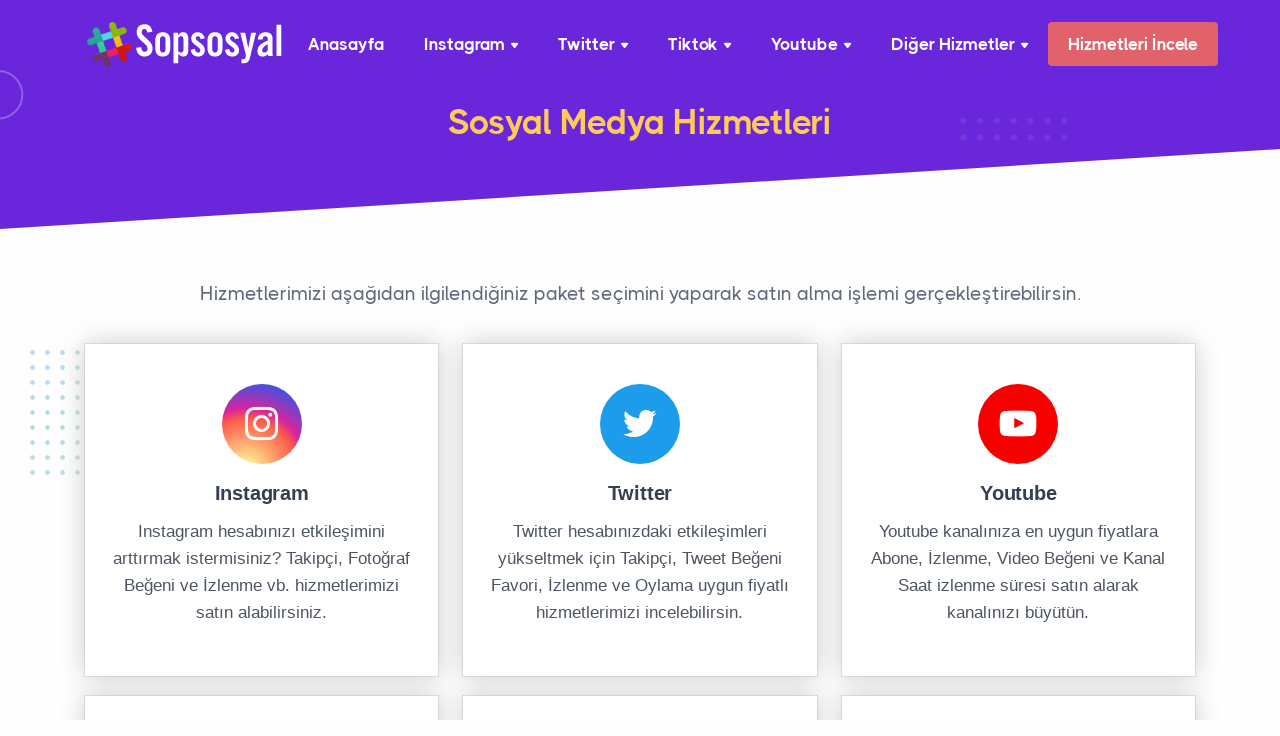

--- FILE ---
content_type: text/html; charset=UTF-8
request_url: https://sopsosyal.com/hizmetler
body_size: 4063
content:

    <!DOCTYPE html> <html lang="tr"> <head> <meta charset="utf-8"> <meta name="viewport" content="width=device-width, initial-scale=1.0"> <meta name="google" content="notranslate" /> <link rel="shortcut icon" href="https://sopsosyal.com/public/sopsosyal/img/favicon.png"> <link rel="icon" href="https://sopsosyal.com/public/sopsosyal/img/favicon.ico" type="image/vnd.microsoft.icon" /> <link rel="shortcut icon" href="https://sopsosyal.com/public/sopsosyal/img/favicon.ico" /> <link rel="apple-touch-icon" href="https://sopsosyal.com/public/sopsosyal/img/apple-touch-icon.png" /> <title>Sosyal Medya Hizmetleri - Sopsosyal</title> <meta name="description" content="Ucuz Instagram, Tiktok, Twitter ve Youtube gibi sosyal medya takipçi, beğeni, izlenme paketlerini satın almak için işlem yapabilirsin."> <link rel="dns-prefetch" href="//fonts.googleapis.com" /> <link rel="dns-prefetch" href="//cdnjs.cloudflare.com" /> <link rel="dns-prefetch" href="//cdn.jsdelivr.net"> <link rel="stylesheet" href="https://sopsosyal.com/public/sopsosyal/css/plugins.css"> <link rel="stylesheet" href="https://sopsosyal.com/public/sopsosyal/css/style.css"> <link rel="stylesheet" href="https://sopsosyal.com/public/sopsosyal/css/colors/aqua.css"> <link rel="preload" href="https://sopsosyal.com/public/sopsosyal/css/fonts/thicccboi.css" as="style" onload="this.rel='stylesheet'"> <script src="https://cdn.jsdelivr.net/npm/jquery@3.5.1/dist/jquery.min.js"></script> <meta name="twitter:card" content="summary"> <meta name="twitter:description" content="Ucuz Instagram, Tiktok, Twitter ve Youtube gibi sosyal medya takipçi, beğeni, izlenme paketlerini satın almak için işlem yapabilirsin."> <meta name="twitter:title" content="Sosyal Medya Paketleri - Sopsosyal"> <meta name="twitter:image" content="https://sopsosyal.com/images/hizmetler.jpg"> <meta property="og:locale" content="tr_TR"> <meta property="og:type" content="article"> <meta property="og:title" content="Sosyal Medya Paketleri - Sopsosyal"> <meta property="og:description" content="Ucuz Instagram, Tiktok, Twitter ve Youtube gibi sosyal medya takipçi, beğeni, izlenme paketlerini satın almak için işlem yapabilirsin."> <meta property="og:url" content="https://sopsosyal.com/hizmetler"> <meta property="og:site_name" content="Sosyal Medya Paketleri - Sopsosyal"> <meta property="og:image" content="https://sopsosyal.com/images/hizmetler.jpg"> <meta property="og:image:secure_url" content="https://sopsosyal.com/images/hizmetler.jpg"> <meta property="og:image:width" content="1200" /> <meta property="og:image:height" content="675" /> <link rel="canonical" href="https://sopsosyal.com/hizmetler"/> <!-- Global site tag (gtag.js) - Google Analytics --> <script async src="https://www.googletagmanager.com/gtag/js?id=UA-198895675-2"></script> <script>
  window.dataLayer = window.dataLayer || [];
  function gtag(){dataLayer.push(arguments);}
  gtag('js', new Date());

  gtag('config', 'UA-198895675-2');
</script> </head> <body> <div class="content-wrapper"> <header class="wrapper bg-dark"> <nav class="navbar navbar-expand-lg center-nav transparent navbar-dark"> <div class="container flex-lg-row flex-nowrap align-items-center"> <div class="navbar-brand w-100"> <a href="https://sopsosyal.com/"> <img class="logo-dark" src="https://sopsosyal.com/public/sopsosyal/img/logo-siyah.png" width="203" height="56" alt="Sopsosyal Takipçi Satın Al" /> <img class="logo-light" src="https://sopsosyal.com/public/sopsosyal/img/logo-beyaz.png" width="203" height="56" alt="Sopsosyal Takipçi Satın Al" /> </a> </div> <div class="navbar-collapse offcanvas-nav"> <div class="offcanvas-header d-lg-none d-xl-none"> <a href="https://sopsosyal.com/"><img src="https://sopsosyal.com/public/sopsosyal/img/logo-beyaz.png" width="203" height="56" alt="Sopsosyal Takipçi Satın Al" /></a> </div> <ul class="navbar-nav"> <li class="nav-item"><a class="nav-link" href="https://sopsosyal.com/" title="Anasayfa">Anasayfa</a> <!--/.dropdown-menu --> </li> <li class="nav-item dropdown"><a class="nav-link dropdown-toggle" href="https://sopsosyal.com/instagram">Instagram</a> <ul class="dropdown-menu"> <li class="nav-item"><a class="dropdown-item" href="https://sopsosyal.com/urunler/instagram-takipci" title="Instagram Türk Takipçi">Instagram Türk Takipçi</a></li> <li class="nav-item"><a class="dropdown-item" href="https://sopsosyal.com/urunler/instagram-yabanci-takipci" title="Instagram Yabancı Takipçi">Instagram Yabancı Takipçi</a></li> <li class="nav-item"><a class="dropdown-item" href="https://sopsosyal.com/urunler/instagram-begeni" title="Instagram Beğeni">Instagram Beğeni</a></li> <li class="nav-item"><a class="dropdown-item" href="https://sopsosyal.com/urunler/son-fotograflara-begeni" title="Son Fotoğraflara Beğeni">Son Fotoğraflara Beğeni</a></li> <li class="nav-item"><a class="dropdown-item" href="https://sopsosyal.com/urunler/otomatik-begeni" title="Otomatik Beğeni">Otomatik Beğeni</a></li> <li class="nav-item"><a class="dropdown-item" href="https://sopsosyal.com/urunler/video-goruntuleme" title="Video Görüntüleme">Video Görüntüleme</a></li> <li class="nav-item"><a class="dropdown-item" href="https://sopsosyal.com/urunler/cekilis-takipcisi" title="Çekiliş Takipçisi">Çekiliş Takipçisi</a></li> <li class="nav-item"><a class="dropdown-item" href="https://sopsosyal.com/urunler/bayan-begeni" title="Bayan Beğeni">Bayan Beğeni</a></li> <li class="nav-item"><a class="dropdown-item" href="https://sopsosyal.com/urunler/bayan-takipci" title="Bayan Takipçi">Bayan Takipçi</a></li> <li class="nav-item"><a class="dropdown-item" href="https://sopsosyal.com/urunler/fenomen-paketleri" title="Fenomen Paketleri">Fenomen Paketleri</a></li> </ul> </li> <li class="nav-item dropdown"><a class="nav-link dropdown-toggle" href="https://sopsosyal.com/twitter">Twitter</a> <ul class="dropdown-menu"> <li class="nav-item"><a class="dropdown-item" href="https://sopsosyal.com/urunler/twitter-takipci" title="Twitter Takipçi">Twitter Takipçi</a></li> <li class="nav-item"><a class="dropdown-item" href="https://sopsosyal.com/urunler/twitter-favori" title="Twitter Favori">Twitter Favori</a></li> <li class="nav-item"><a class="dropdown-item" href="https://sopsosyal.com/urunler/twitter-retweet" title="Twitter Retweet">Twitter Retweet</a></li> <li class="nav-item"><a class="dropdown-item" href="https://sopsosyal.com/urunler/anket-oylamasi" title="Anket Oylaması">Anket Oylaması</a></li> <li class="nav-item"><a class="dropdown-item" href="https://sopsosyal.com/urunler/video-izlenme" title="Video İzlenme">Video İzlenme</a></li> <li class="nav-item"><a class="dropdown-item" href="https://sopsosyal.com/urunler/trend-topic" title="Trend Topic">Trend Topic</a></li> </ul> </li> <li class="nav-item dropdown"><a class="nav-link dropdown-toggle" href="https://sopsosyal.com/tiktok">Tiktok</a> <ul class="dropdown-menu"> <li class="nav-item"><a class="dropdown-item" href="https://sopsosyal.com/urunler/tiktok-takipci" title="Tiktok Takipçi">Tiktok Takipçi</a></li> <li class="nav-item"><a class="dropdown-item" href="https://sopsosyal.com/urunler/tiktok-begeni" title="Tiktok Beğeni">Tiktok Beğeni</a></li> <li class="nav-item"><a class="dropdown-item" href="https://sopsosyal.com/urunler/tiktok-izlenme" title="Tiktok İzlenme">Tiktok İzlenme</a></li> <li class="nav-item"><a class="dropdown-item" href="https://sopsosyal.com/urunler/canli-yayin-izlenme" title="Canlı Yayın İzlenme">Canlı Yayın İzlenme</a></li> </ul> </li> <li class="nav-item dropdown"><a class="nav-link dropdown-toggle" href="https://sopsosyal.com/youtube">Youtube</a> <ul class="dropdown-menu"> <li class="nav-item"><a class="dropdown-item" href="https://sopsosyal.com/urunler/youtube-abone" title="Youtube Abone">Youtube Abone</a></li> <li class="nav-item"><a class="dropdown-item" href="https://sopsosyal.com/urunler/youtube-izlenme" title="Youtube İzlenme">Youtube İzlenme</a></li> <li class="nav-item"><a class="dropdown-item" href="https://sopsosyal.com/urunler/youtube-begeni" title="Youtube Beğeni">Youtube Beğeni</a></li> <li class="nav-item"><a class="dropdown-item" href="https://sopsosyal.com/urunler/youtube-izlenme-suresi" title="Youtube İzlenme Süresi">Youtube İzlenme Süresi</a></li> </ul> </li> <li class="nav-item dropdown"><a class="nav-link dropdown-toggle" href="https://sopsosyal.com/diger">Diğer Hizmetler</a> <ul class="dropdown-menu"> <li class="dropdown"><a class="dropdown-item dropdown-toggle" href="https://sopsosyal.com/facebook">Facebook</a> <ul class="dropdown-menu"> <li class="nav-item"><a class="dropdown-item" href="https://sopsosyal.com/urunler/profil-takipcisi" title="Profil Takipçisi">Profil Takipçisi</a></li> <li class="nav-item"><a class="dropdown-item" href="https://sopsosyal.com/urunler/sayfa-begenisi" title="Sayfa Beğenisi">Sayfa Beğenisi</a></li> <li class="nav-item"><a class="dropdown-item" href="https://sopsosyal.com/urunler/paylasim-begenisi" title="Paylaşım Beğenisi">Paylaşım Beğenisi</a></li> </ul> </li> <li class="nav-item"><a class="dropdown-item" href="https://sopsosyal.com/urunler/twitch-takipci" title="Twitch Takipçi">Twitch Takipçi</a></li> <li class="nav-item"><a class="dropdown-item" href="https://sopsosyal.com/urunler/telegram-kanal-uyesi" title="Telegram Kanal Üyesi">Telegram Kanal Üyesi</a></li> </ul> </li> </ul> <!-- /.navbar-nav --> </div> <!-- /.navbar-collapse --> <div class="navbar-other w-100 d-flex ms-auto"> <ul class="navbar-nav flex-row align-items-center ms-auto" data-sm-skip="true"> <li class="nav-item d-none d-md-block"> <a href="https://sopsosyal.com/hizmetler" title="Hizmetleri İncele" class="btn btn-sm btn-primary rounded">Hizmetleri İncele</a> </li> <li class="nav-item d-lg-none"> <div class="navbar-hamburger"><button class="hamburger animate plain" data-toggle="offcanvas-nav"><span></span></button></div> </li> </ul> <!-- /.navbar-nav --> </div> <!-- /.navbar-other --> </div> <!-- /.container --> </nav> <!-- /.navbar --> </header> <section class="wrapper bg-dark angled lower-start mb-15"> <div class="container text-center"> <div class="row"> <div class="col-sm-9 col-md-7 col-lg-12 mx-auto"> <h1 class="display-5 text-primary mb-1">Sosyal Medya Hizmetleri</h1> </div> <!-- /column --> </div> <!-- /.row --> </div> </section> <!-- /section --> <section class="wrapper bg-light"> <div class="container pt-md-2 pb-md-11"> <div class="row"> <p class="lead text-center mb-10">Hizmetlerimizi aşağıdan ilgilendiğiniz paket seçimini yaparak satın alma işlemi gerçekleştirebilirsin.</p> <div class="position-relative mb-14 mb-md-17"> <div class="shape rounded-circle bg-soft-primary rellax w-16 h-16" data-rellax-speed="1" style="bottom: -0.5rem; right: -2.5rem; z-index: 0;"></div> <div class="shape bg-dot primary rellax w-16 h-17" data-rellax-speed="1" style="top: -0.5rem; left: -2.5rem; z-index: 0;"></div> <div class="row gx-md-5 gy-5 text-center"> <div class="col-md-6 col-xl-4"> <div class="card"> <a href="https://sopsosyal.com/instagram" title="Instagram"> <div class="card-body"> <div class="icon btn btn-circle btn-lg btn-instagram disabled mb-3"> <i class="uil uil-instagram"></i> </div> <h4>Instagram</h4> <p class="mb-2">Instagram hesabınızı etkileşimini arttırmak istermisiniz? Takipçi, Fotoğraf Beğeni ve İzlenme vb. hizmetlerimizi satın alabilirsiniz.</p> </div> </a> <!--/.card-body --> </div> <!--/.card --> </div> <!--/column --> <div class="col-md-6 col-xl-4"> <div class="card"> <a href="https://sopsosyal.com/twitter" title="Twitter"> <div class="card-body"> <div class="icon btn btn-circle btn-lg btn-twitter disabled mb-3"> <i class="uil uil-twitter"></i> </div> <h4>Twitter</h4> <p class="mb-2">Twitter hesabınızdaki etkileşimleri yükseltmek için Takipçi, Tweet Beğeni Favori, İzlenme ve Oylama uygun fiyatlı hizmetlerimizi incelebilirsin.</p> </div> </a> <!--/.card-body --> </div> <!--/.card --> </div> <!--/column --> <!--/column --> <div class="col-md-6 col-xl-4"> <div class="card"> <a href="https://sopsosyal.com/youtube" title="Youtube"> <div class="card-body"> <div class="icon btn btn-circle btn-lg btn-youtube disabled mb-3"> <i class="uil uil-youtube"></i> </div> <h4>Youtube</h4> <p class="mb-2">Youtube kanalınıza en uygun fiyatlara Abone, İzlenme, Video Beğeni ve Kanal Saat izlenme süresi satın alarak kanalınızı büyütün.</p> </div> </a> <!--/.card-body --> </div> <!--/.card --> </div> <!--/column --> <div class="col-md-6 col-xl-4"> <div class="card"> <a href="https://sopsosyal.com/tiktok" title="Tiktok"> <div class="card-body"> <div class="icon btn btn-circle btn-lg btn-tiktok disabled mb-3"> <i class="uil uil-music-note"></i> </div> <h4>Tiktok</h4> <p class="mb-2">Tiktok hesabınızı geliştirmek isterseniz hemen Takipçi, Video Beğeni, Video İzlenme, Canlı Yayın İzleyicisi satın alabilirsiniz.</p> </div> </a> <!--/.card-body --> </div> <!--/.card --> </div> <!--/column --> <div class="col-md-6 col-xl-4"> <div class="card"> <a href="https://sopsosyal.com/facebook" title="Facebook"> <div class="card-body"> <div class="icon btn btn-circle btn-lg btn-facebook disabled mb-3"> <i class="uil uil-facebook"></i> </div> <h4>Facebook</h4> <p class="mb-2">Facebook hesabınız ve Facebook sayfanızlarınızı geliştirmek isterseniz Takipçi, Abone, Beğeni sayısını bizimle yükseltebilirsin.</p> </div> </a> <!--/.card-body --> </div> <!--/.card --> </div> <!--/column --> <!--/column --> <div class="col-md-6 col-xl-4"> <div class="card"> <a href="https://sopsosyal.com/diger" title="Diğer"> <div class="card-body"> <div class="icon btn btn-circle btn-lg btn-diger disabled mb-3"> <i class="uil uil-star"></i> </div> <h4>Diğer Hizmetlerimiz</h4> <p class="mb-2">Sosyal Medya hesaplarınızı desteklemek için Twitch Takipçi, Telegram Kanal ve Grup Üyesi vb. Platformlar için hizmetlerimizi inceleyin.</p> </div> </a> <!--/.card-body --> </div> <!--/.card --> </div> <!--/column --> </div> <!--/.row --> </div> <!-- /.owl-carousel --> </div> </div> <!-- /.container --> </section> </div> </div> <script src="//code.jivosite.com/widget/T4jjffBUnq" async></script> <footer class="bg-dark text-inverse"> <div class="container pt-17 pt-md-19 pb-4 pb-md-15"> <div class="row gy-6 gy-lg-0"> <div class="col-md-4 col-lg-3"> <div class="widget"> <img class="mb-4" src="https://sopsosyal.com/public/sopsosyal/img/logo-beyaz.png" alt="Sopsosyal" /> <p class="mb-4">© 2022 <a href="https://sopsosyal.com/" title="Sopsosyal.com">Sopsosyal.com</a> <br class="d-none d-lg-block" />Tüm Hakları Saklıdır.</p> <nav class="nav social social-white"> <a href="#"><i class="uil uil-twitter"></i></a> <a href="#"><i class="uil uil-facebook-f"></i></a> <a href="#"><i class="uil uil-instagram"></i></a> <a href="#"><i class="uil uil-youtube"></i></a> </nav> <!-- /.social --> </div> <!-- /.widget --> </div> <!-- /column --> <div class="col-md-4 col-lg-3"> <div class="widget"> <h4 class="widget-title text-white mb-3">Adres</h4> <address class="pe-xl-15 pe-xxl-17">Dikilitaş Mh. Barbaros Blv. Yıldız Cad. No:11 34349 Beşiktaş/İstanbul</address> <a href="/cdn-cgi/l/email-protection#0a63646c654a79657a796579736b6624696567"><span class="__cf_email__" data-cfemail="4b22252d240b38243b382438322a2765282426">[email&#160;protected]</span></a><br /> </div> <!-- /.widget --> </div> <!-- /column --> <div class="col-md-4 col-lg-3"> <div class="widget"> <h4 class="widget-title text-white mb-3">Sopsosyal.com</h4> <ul class="list-unstyled mb-0"> <li><a href="https://sopsosyal.com/hakkimizda" title="Hakkımızda">Hakkımızda</a></li> <li><a href="https://sopsosyal.com/blog" title="Blog">Blog</a></li> <li><a href="https://sopsosyal.com/hizmetler" title="Hizmetler">Hizmetler</a></li> <li><a href="https://sopsosyal.com/siparis-durumu" title="Sipariş Durumu">Sipariş Durumu</a></li> <li><a href="https://sopsosyal.com/bize-ulasin" title="Bize Ulaşın">Bize Ulaşın</a></li> </ul> </div> <!-- /.widget --> </div> <div class="col-md-4 col-lg-3"> <div class="widget"> <ul class="list-unstyled mb-0"> <li><a href="https://sopsosyal.com/gizlilik-sozlesmesi" title="Gizlilik Sözleşmesi">Gizlilik Sözleşmesi</a></li> <li><a href="https://sopsosyal.com/satis-sozlesmesi" title="Satış Sözleşmesi">Satış Sözleşmesi</a></li> <li><a href="https://sopsosyal.com/ss-sorular" title="Sıkca Sorulan Sorular">Sıkca Sorulan Sorular</a></li> </ul> </div> <!-- /.widget --> </div> <div class="copyright"> Sopsosyal® Takipçi Satın Alma Hizmetleri tescilli bir ticari markadır. Bu web sitesi DMCA korumalıdır. Sopsosyal Takipçi Satın Al, Beğeni Satın Alımı, İzlenme Satın Alım vb. Tüm hizmetlerin satın alma işlemleri için alışveriş faturası kesilmektedir. Güvenilir takipçi sitesi Sopsosyal üzerinden yapacağınız alışverişler 3D Secure ödeme alt yapısıyla güvence altına alınmaktadır. </div> </div> <!--/.row --> </div> <!-- /.container --> </footer> <div class="progress-wrap"> <svg class="progress-circle svg-content" width="100%" height="100%" viewBox="-1 -1 102 102"> <path d="M50,1 a49,49 0 0,1 0,98 a49,49 0 0,1 0,-98" /> </svg> </div> <script data-cfasync="false" src="/cdn-cgi/scripts/5c5dd728/cloudflare-static/email-decode.min.js"></script><script src="https://cdn.jsdelivr.net/npm/bootstrap@5.1.1/dist/js/bootstrap.bundle.min.js"></script> <script src="https://sopsosyal.com/public/sopsosyal/js/plugins.js"></script> <script src="https://sopsosyal.com/public/sopsosyal/js/theme.js"></script> <script src="https://sopsosyal.com/public/sopsosyal/js/bootstrap.min.js"></script> <script defer src="https://static.cloudflareinsights.com/beacon.min.js/vcd15cbe7772f49c399c6a5babf22c1241717689176015" integrity="sha512-ZpsOmlRQV6y907TI0dKBHq9Md29nnaEIPlkf84rnaERnq6zvWvPUqr2ft8M1aS28oN72PdrCzSjY4U6VaAw1EQ==" data-cf-beacon='{"version":"2024.11.0","token":"ba87d9abf6d2415da0113585b7a34642","r":1,"server_timing":{"name":{"cfCacheStatus":true,"cfEdge":true,"cfExtPri":true,"cfL4":true,"cfOrigin":true,"cfSpeedBrain":true},"location_startswith":null}}' crossorigin="anonymous"></script>
</body> </html>

--- FILE ---
content_type: text/css
request_url: https://sopsosyal.com/public/sopsosyal/css/fonts/thicccboi.css
body_size: 155
content:
@import "../../fonts/thicccboi/thicccboi.css";

* {
  word-spacing: normal !important;
}

body {
  font-family: "THICCCBOI", sans-serif;
  font-size: 0.85rem;
}

.nav-link,
.dropdown-item,
.btn {
  letter-spacing: normal;
}

.btn,
.navbar .btn-sm,
.nav-link,
.lg-sub-html p {
  font-size: 0.85rem;
}

.dropdown-menu {
  font-size: 0.8rem;
}

.share-dropdown .dropdown-menu .dropdown-item {
  font-size: 0.75rem;
}

.btn-sm,
.btn-group-sm>.btn {
  font-size: 0.75rem;
}

.nav-tabs .nav-link,
.accordion-wrapper .card-header button {
  font-size: 0.9rem;
}

.accordion-wrapper .card-header button:before {
  margin-top: 0.5rem;
}

.meta,
.post-category,
.filter,
.filter ul li a {
  font-size: 0.7rem;
}

.post-meta {
  font-size: 0.75rem;
}

.post-header .post-meta {
  font-size: 0.8rem;
}

blockquote {
  font-size: 0.9rem;
}

.blockquote-footer {
  font-size: 0.65rem;
}

.blockquote-details p {
  font-size: 0.85rem;
}

.icon-list.bullet-bg i {
  top: 0.25rem;
}

.fs-lg {
  font-size: 1.05rem;
}

h3,
.h3 {
  font-size: 1.15rem;
}

h4,
.h4 {
  font-size: 1rem;
}

h5,
.h5 {
  font-size: 0.95rem;
}

h6,
.h6 {
  font-size: 0.9rem;
}

.lead {
  font-size: 0.95rem;
  line-height: 1.6;
}

.lead.fs-lg {
  font-size: 1.1rem;
  line-height: 1.55;
}

.display-1 {
  font-size: calc(1.375rem + 1.5vw);
}

@media (min-width: 1200px) {
  .display-1 {
    font-size: 2.5rem;
  }
}

.display-2 {
  font-size: calc(1.355rem + 1.26vw);
}

@media (min-width: 1200px) {
  .display-2 {
    font-size: 2.3rem;
  }
}

.display-3 {
  font-size: calc(1.335rem + 1.02vw);
}

@media (min-width: 1200px) {
  .display-3 {
    font-size: 2.1rem;
  }
}

.display-4 {
  font-size: calc(1.315rem + .78vw);
}

@media (min-width: 1200px) {
  .display-4 {
    font-size: 1.9rem;
  }
}

.display-5 {
  font-size: calc(1.295rem + .54vw);
}

@media (min-width: 1200px) {
  .display-5 {
    font-size: 1.7rem;
  }
}

.display-6 {
  font-size: calc(1.275rem + .3vw);
}

@media (min-width: 1200px) {
  .display-6 {
    font-size: 1.5rem;
  }
}

.display-1 {
  line-height: 1.15;
}

.display-2,
.display-3 {
  line-height: 1.2;
}

.display-4,
.display-5 {
  line-height: 1.25;
}

.display-6 {
  line-height: 1.3;
}

.counter-wrapper .counter {
  font-size: 2.05rem;
}

.counter-wrapper .counter.counter-lg {
  font-size: 2.25rem;
}

--- FILE ---
content_type: text/css
request_url: https://sopsosyal.com/public/sopsosyal/css/style.css
body_size: 66181
content:
@charset "UTF-8";

@import url("https://fonts.googleapis.com/css2?family=Manrope:wght@400;500;700");

:root {
  --bs-gray-100: #f8f9fa;
  --bs-gray-200: #e9ecef;
  --bs-gray-300: #dee2e6;
  --bs-gray-400: #ced4da;
  --bs-gray-500: #adb5bd;
  --bs-gray-600: #6c757d;
  --bs-gray-700: #495057;
  --bs-gray-800: #343a40;
  --bs-gray-900: #212529;
  --bs-blue: #3f78e0;
  --bs-purple: #747ed1;
  --bs-violet: #a07cc5;
  --bs-pink: #d16b86;
  --bs-red: #e2626b;
  --bs-orange: #f78b77;
  --bs-yellow: #fab758;
  --bs-green: #6bbea3;
  --bs-leaf: #7cb798;
  --bs-aqua: #54a8c7;
  --bs-navy: #343f52;
  --bs-ash: #9499a3;
  --bs-white: #fff;
  --bs-light: #fefefe;
  --bs-gray: #f6f7f9;
  --bs-dark: #262b32;
  --bs-primary: #3f78e0;
  --bs-secondary: #aab0bc;
  --bs-success: #6bbea3;
  --bs-info: #54a8c7;
  --bs-warning: #fab758;
  --bs-danger: #e2626b;
  --bs-blue-rgb: 63, 120, 224;
  --bs-purple-rgb: 116, 126, 209;
  --bs-violet-rgb: 160, 124, 197;
  --bs-pink-rgb: 209, 107, 134;
  --bs-red-rgb: 226, 98, 107;
  --bs-orange-rgb: 247, 139, 119;
  --bs-yellow-rgb: 250, 183, 88;
  --bs-green-rgb: 107, 190, 163;
  --bs-leaf-rgb: 124, 183, 152;
  --bs-aqua-rgb: 84, 168, 199;
  --bs-navy-rgb: 52, 63, 82;
  --bs-ash-rgb: 148, 153, 163;
  --bs-white-rgb: 255, 255, 255;
  --bs-light-rgb: 254, 254, 254;
  --bs-gray-rgb: 246, 247, 249;
  --bs-dark-rgb: 38, 43, 50;
  --bs-primary-rgb: 63, 120, 224;
  --bs-secondary-rgb: 170, 176, 188;
  --bs-success-rgb: 107, 190, 163;
  --bs-info-rgb: 84, 168, 199;
  --bs-warning-rgb: 250, 183, 88;
  --bs-danger-rgb: 226, 98, 107;
  --bs-white-rgb: 255, 255, 255;
  --bs-black-rgb: 0, 0, 0;
  --bs-body-color-rgb: 96, 105, 123;
  --bs-body-bg-rgb: 254, 254, 254;
  --bs-font-sans-serif: "Manrope", sans-serif;
  --bs-font-monospace: SFMono-Regular, Menlo, Monaco, Consolas, "Liberation Mono", "Courier New", monospace;
  --bs-gradient: linear-gradient(180deg, rgba(255, 255, 255, 0.15), rgba(255, 255, 255, 0));
  --bs-root-font-size: 20px;
  --bs-body-font-family: var(--bs-font-sans-serif);
  --bs-body-font-size: 0.8rem;
  --bs-body-font-weight: 500;
  --bs-body-line-height: 1.7;
  --bs-body-color: #60697b;
  --bs-body-bg: #fefefe;
}

*,
*::before,
*::after {
  box-sizing: border-box;
}

:root {
  font-size: var(--bs-root-font-size);
}

body {
  margin: 0;
  font-family: var(--bs-body-font-family);
  font-size: var(--bs-body-font-size);
  font-weight: var(--bs-body-font-weight);
  line-height: var(--bs-body-line-height);
  color: var(--bs-body-color);
  text-align: var(--bs-body-text-align);
  background-color: var(--bs-body-bg);
  -webkit-text-size-adjust: 100%;
  -webkit-tap-highlight-color: rgba(0, 0, 0, 0);
}

hr {
  margin: 4.5rem 0;
  color: rgba(164, 174, 198, 0.2);
  background-color: currentColor;
  border: 0;
  opacity: 1;
}

hr:not([size]) {
  height: 1px;
}

h6,
.h6,
h5,
.h5,
h4,
.h4,
h3,
.h3,
h2,
.h2,
h1,
.h1 {
  margin-top: 0;
  margin-bottom: 0.5rem;
  font-weight: 700;
  line-height: 1.2;
  color: #343f52;
}

h1,
.h1 {
  font-size: calc(1.27rem + 0.24vw);
}
@media (min-width: 1200px) {

  h1,
  .h1 {
    font-size: 1.45rem;
  }
}

h2,
.h2 {
  font-size: calc(1.255rem + 0.06vw);
}

@media (min-width: 1200px) {

  h2,
  .h2 {
    font-size: 1.3rem;
  }
}

h3,
.h3 {
  font-size: 1.1rem;
}

h4,
.h4 {
  font-size: 0.95rem;
}

h5,
.h5 {
  font-size: 0.9rem;
}

h6,
.h6 {
  font-size: 0.85rem;
}

p {
  margin-top: 0;
  margin-bottom: 1rem;
  line-height:1.6;
}

abbr[title],
abbr[data-bs-original-title] {
  -webkit-text-decoration: underline dotted;
  text-decoration: underline dotted;
  cursor: help;
  -webkit-text-decoration-skip-ink: none;
  text-decoration-skip-ink: none;
}

address {
  margin-bottom: 1rem;
  font-style: normal;
  line-height: inherit;
}

ol,
ul {
  padding-left: 2rem;
}

ol,
ul,
dl {
  margin-top: 0;
  margin-bottom: 1rem;
}

ol ol,
ul ul,
ol ul,
ul ol {
  margin-bottom: 0;
}

dt {
  font-weight: 700;
}

dd {
  margin-bottom: 0.5rem;
  margin-left: 0;
}

blockquote {
  margin: 0 0 1rem;
}

b,
strong {
  font-weight: bolder;
}

small,
.small {
  font-size: 0.6rem;
}

mark,
.mark {
  padding: 0.05rem 0.4rem;
  background-color: #fcf8e3;
}

sub,
sup {
  position: relative;
  font-size: 0.75em;
  line-height: 0;
  vertical-align: baseline;
}

sub {
  bottom: -0.25em;
}

sup {
  top: -0.5em;
}

a {
  color: #3f78e0;
  text-decoration: none;
}

a:hover {
  color: #3f78e0;
}

a:not([href]):not([class]),
a:not([href]):not([class]):hover {
  color: inherit;
  text-decoration: none;
}

pre,
code,
kbd,
samp {
  font-family: var(--bs-font-monospace);
  font-size: 1em;
  direction: ltr
    /* rtl:ignore */
  ;
  unicode-bidi: bidi-override;
}

pre {
  display: block;
  margin-top: 0;
  margin-bottom: 1rem;
  overflow: auto;
  font-size: 0.65rem;
  color: #273444;
}

pre code {
  font-size: inherit;
  color: inherit;
  word-break: normal;
}

code {
  font-size: 0.65rem;
  color: #60697b;
  word-wrap: break-word;
}

a>code {
  color: inherit;
}

kbd {
  padding: 0.2rem 0.4rem;
  font-size: 0.875em;
  color: #60697b;
  background-color: #212529;
  border-radius: 0.2rem;
}

kbd kbd {
  padding: 0;
  font-size: 1em;
  font-weight: 700;
}

figure {
  margin: 0 0 1rem;
}

img,
svg {
  vertical-align: middle;
}

table {
  caption-side: bottom;
  border-collapse: collapse;
}

caption {
  padding-top: 0.9rem;
  padding-bottom: 0.9rem;
  color: #aab0bc;
  text-align: left;
}

th {
  text-align: inherit;
  text-align: -webkit-match-parent;
}

thead,
tbody,
tfoot,
tr,
td,
th {
  border-color: inherit;
  border-style: solid;
  border-width: 0;
}

label {
  display: inline-block;
}

button {
  border-radius: 0;
}

button:focus:not(:focus-visible) {
  outline: 0;
}

input,
button,
select,
optgroup,
textarea {
  margin: 0;
  font-family: inherit;
  font-size: inherit;
  line-height: inherit;
}

button,
select {
  text-transform: none;
}

[role=button] {
  cursor: pointer;
}

select {
  word-wrap: normal;
}

select:disabled {
  opacity: 1;
}

[list]::-webkit-calendar-picker-indicator {
  display: none;
}

button,
[type=button],
[type=reset],
[type=submit] {
  -webkit-appearance: button;
}

button:not(:disabled),
[type=button]:not(:disabled),
[type=reset]:not(:disabled),
[type=submit]:not(:disabled) {
  cursor: pointer;
}

::-moz-focus-inner {
  padding: 0;
  border-style: none;
}

textarea {
  resize: vertical;
}

fieldset {
  min-width: 0;
  padding: 0;
  margin: 0;
  border: 0;
}

legend {
  float: left;
  width: 100%;
  padding: 0;
  margin-bottom: 0.5rem;
  font-size: calc(1.275rem + 0.3vw);
  line-height: inherit;
}

@media (min-width: 1200px) {
  legend {
    font-size: 1.5rem;
  }
}

legend+* {
  clear: left;
}

::-webkit-datetime-edit-fields-wrapper,
::-webkit-datetime-edit-text,
::-webkit-datetime-edit-minute,
::-webkit-datetime-edit-hour-field,
::-webkit-datetime-edit-day-field,
::-webkit-datetime-edit-month-field,
::-webkit-datetime-edit-year-field {
  padding: 0;
}

::-webkit-inner-spin-button {
  height: auto;
}

[type=search] {
  outline-offset: -2px;
  -webkit-appearance: textfield;
}

/* rtl:raw:
[type="tel"],
[type="url"],
[type="email"],
[type="number"] {
  direction: ltr;
}
*/
::-webkit-search-decoration {
  -webkit-appearance: none;
}

::-webkit-color-swatch-wrapper {
  padding: 0;
}

::file-selector-button {
  font: inherit;
}

::-webkit-file-upload-button {
  font: inherit;
  -webkit-appearance: button;
}

output {
  display: inline-block;
}

iframe {
  border: 0;
}

summary {
  display: list-item;
  cursor: pointer;
}

progress {
  vertical-align: baseline;
}

[hidden] {
  display: none !important;
}

.lead {
  font-size: 0.9rem;
  font-weight: 500;
}
.display-1 {
  font-size: calc(1.365rem + 1.38vw);
  font-weight: 700;
  line-height: 1.2;
}

.copyright{font-size:0.7rem;margin-top:1.5rem;text-align:center;}

.product-details{margin-top:20px;text-align:center;}

.widget-title{color:#e2626b;}

.whatsappico:hover {
    left: 0;
}

.whatsappico i {
    padding-top: 2px;
    padding-right: 11px;
    font-size: 30px;
    float: right;
}
.whatsappico a {
    text-decoration: none;
    padding-left: 10px;
    color: #fff;
    text-align: left;
}
.whatsappico {
    position: fixed;
    left: -160px;
    bottom: 28px;
    width: 210px;
    font-size: 23px;
    background: #69ad53;
    color: #fff!important;
    margin-right: 0;
    border-radius: 0 20px 20px 0;
    z-index: 999;
    padding: 0px 2px;
}

.liveico:hover {
    left: 0;
}

.liveico i {
    padding-top: 4px;
    padding-right: 12px;
    font-size: 30px;
    float: right;
}
.liveico a {
    text-decoration: none;
    padding-left: 10px;
    color: #fff;
    text-align: left;
}
.liveico {
    position: fixed;
    left: -160px;
    bottom: 88px;
    width: 210px;
    font-size: 23px;
    background: #ffc109;
    color: #fff!important;
    margin-right: 0;
    border-radius: 0 20px 20px 0;
    z-index: 999;
    padding: 0px 2px;
}

@media (min-width: 1200px) {
  .display-1 {
    font-size: 2.4rem;
  }
}

.display-2 {
  font-size: calc(1.345rem + 1.14vw);
  font-weight: 700;
  line-height: 1.2;
}

@media (min-width: 1200px) {
  .display-2 {
    font-size: 2.2rem;
  }
}

.display-3 {
  font-size: calc(1.325rem + 0.9vw);
  font-weight: 700;
  line-height: 1.2;
}

@media (min-width: 1200px) {
  .display-3 {
    font-size: 2rem;
  }
}

.display-4 {
  font-size: calc(1.305rem + 0.66vw);
  font-weight: 700;
  line-height: 1.2;
}

@media (min-width: 1200px) {
  .display-4 {
    font-size: 1.4rem;
  }
}

.display-5 {
  font-size: calc(1.285rem + 0.42vw);
  font-weight: 700;
  line-height: 1.2;
}

@media (min-width: 1200px) {
  .display-5 {
    font-size: 1.6rem;
  }
}

.display-6 {
  font-size: calc(1.265rem + 0.18vw);
  font-weight: 700;
  line-height: 1.2;
}

@media (min-width: 1200px) {
  .display-6 {
    font-size: 1.4rem;
  }
}

.list-unstyled {
  padding-left: 0;
  list-style: none;
}

.list-inline {
  padding-left: 0;
  list-style: none;
}

.list-inline-item {
  display: inline-block;
}

.list-inline-item:not(:last-child) {
  margin-right: 0.5rem;
}

.initialism {
  font-size: 0.875em;
  text-transform: uppercase;
}

.blockquote {
  margin-bottom: 1rem;
  font-size: 0.85rem;
}

.blockquote> :last-child {
  margin-bottom: 0;
}

.blockquote-footer {
  margin-top: -1rem;
  margin-bottom: 1rem;
  font-size: 0.6rem;
  color: #aab0bc;
}

.blockquote-footer::before {
  content: "\2014\a0";
}

.img-fluid {
  max-width: 100%;
  height: auto;
}

.img-thumbnail {
  padding: 0.25rem;
  background-color: #fff;
  border: 1px solid #dee2e6;
  border-radius: 0.25rem;
  box-shadow: 0 0.125rem 0.25rem rgba(0, 0, 0, 0.075);
  max-width: 100%;
  height: auto;
}

.figure {
  display: inline-block;
}

.figure-img {
  margin-bottom: 0.5rem;
  line-height: 1;
}

.figure-caption {
  font-size: 0.875em;
  color: #6c757d;
}

.container,
.container-fluid,
.container-xxl,
.container-xl,
.container-lg,
.container-md,
.container-sm {
  width: 100%;
  padding-right: var(--bs-gutter-x, 0.75rem);
  padding-left: var(--bs-gutter-x, 0.75rem);
  margin-right: auto;
  margin-left: auto;
}

@media (min-width: 576px) {

  .container-sm,
  .container {
    max-width: 540px;
  }
}

@media (min-width: 768px) {

  .container-md,
  .container-sm,
  .container {
    max-width: 720px;
  }
}

@media (min-width: 992px) {

  .container-lg,
  .container-md,
  .container-sm,
  .container {
    max-width: 960px;
  }
}

@media (min-width: 1200px) {

  .container-xl,
  .container-lg,
  .container-md,
  .container-sm,
  .container {
    max-width: 1140px;
  }
}

@media (min-width: 1400px) {

  .container-xxl,
  .container-xl,
  .container-lg,
  .container-md,
  .container-sm,
  .container {
    max-width: 1320px;
  }
}

.row {
  --bs-gutter-x: 1rem;
  --bs-gutter-y: 0;
  display: flex;
  flex-wrap: wrap;
  margin-top: calc(var(--bs-gutter-y) * -1);
  margin-right: calc(var(--bs-gutter-x) * -.5);
  margin-left: calc(var(--bs-gutter-x) * -.5);
}

.row>* {
  flex-shrink: 0;
  width: 100%;
  max-width: 100%;
  padding-right: calc(var(--bs-gutter-x) * .5);
  padding-left: calc(var(--bs-gutter-x) * .5);
  margin-top: 1rem;
}

.col {
  flex: 1 0 0%;
}

.row-cols-auto>* {
  flex: 0 0 auto;
  width: auto;
}

.row-cols-1>* {
  flex: 0 0 auto;
  width: 100%;
}

.row-cols-2>* {
  flex: 0 0 auto;
  width: 50%;
}

.row-cols-3>* {
  flex: 0 0 auto;
  width: 33.3333333333%;
}

.row-cols-4>* {
  flex: 0 0 auto;
  width: 25%;
}

.row-cols-5>* {
  flex: 0 0 auto;
  width: 20%;
}

.row-cols-6>* {
  flex: 0 0 auto;
  width: 16.6666666667%;
}

.row-cols-7>* {
  flex: 0 0 auto;
  width: 14.2857142857%;
}

.row-cols-8>* {
  flex: 0 0 auto;
  width: 12.5%;
}

.row-cols-9>* {
  flex: 0 0 auto;
  width: 11.1111111111%;
}

.row-cols-10>* {
  flex: 0 0 auto;
  width: 10%;
}

.row-cols-11>* {
  flex: 0 0 auto;
  width: 9.0909090909%;
}

.row-cols-12>* {
  flex: 0 0 auto;
  width: 8.3333333333%;
}

.col-auto {
  flex: 0 0 auto;
  width: auto;
}

.col-1 {
  flex: 0 0 auto;
  width: 8.33333333%;
}

.col-2 {
  flex: 0 0 auto;
  width: 16.66666667%;
}

.col-3 {
  flex: 0 0 auto;
  width: 25%;
}

.col-4 {
  flex: 0 0 auto;
  width: 33.33333333%;
}

.col-5 {
  flex: 0 0 auto;
  width: 41.66666667%;
}

.col-6 {
  flex: 0 0 auto;
  width: 50%;
}

.col-7 {
  flex: 0 0 auto;
  width: 58.33333333%;
}

.col-8 {
  flex: 0 0 auto;
  width: 66.66666667%;
}

.col-9 {
  flex: 0 0 auto;
  width: 75%;
}

.col-10 {
  flex: 0 0 auto;
  width: 83.33333333%;
}

.col-11 {
  flex: 0 0 auto;
  width: 91.66666667%;
}

.col-12 {
  flex: 0 0 auto;
  width: 100%;
}

.offset-1 {
  margin-left: 8.33333333%;
}

.offset-2 {
  margin-left: 16.66666667%;
}

.offset-3 {
  margin-left: 25%;
}

.offset-4 {
  margin-left: 33.33333333%;
}

.offset-5 {
  margin-left: 41.66666667%;
}

.offset-6 {
  margin-left: 50%;
}

.offset-7 {
  margin-left: 58.33333333%;
}

.offset-8 {
  margin-left: 66.66666667%;
}

.offset-9 {
  margin-left: 75%;
}

.offset-10 {
  margin-left: 83.33333333%;
}

.offset-11 {
  margin-left: 91.66666667%;
}

.g-0,
.gx-0 {
  --bs-gutter-x: 0;
}

.g-0,
.gy-0 {
  --bs-gutter-y: 0;
}

.g-1,
.gx-1 {
  --bs-gutter-x: 0.25rem;
}

.g-1,
.gy-1 {
  --bs-gutter-y: 0.25rem;
}

.g-2,
.gx-2 {
  --bs-gutter-x: 0.5rem;
}

.g-2,
.gy-2 {
  --bs-gutter-y: 0.5rem;
}

.g-3,
.gx-3 {
  --bs-gutter-x: 0.75rem;
}

.g-3,
.gy-3 {
  --bs-gutter-y: 0.75rem;
}

.g-4,
.gx-4 {
  --bs-gutter-x: 1rem;
}

.g-4,
.gy-4 {
  --bs-gutter-y: 1rem;
}

.g-5,
.gx-5 {
  --bs-gutter-x: 1.25rem;
}

.g-5,
.gy-5 {
  --bs-gutter-y: 1.25rem;
}

.g-6,
.gx-6 {
  --bs-gutter-x: 1.5rem;
}

.g-6,
.gy-6 {
  /* --bs-gutter-y: 1.5rem; */
}

.g-7,
.gx-7 {
  --bs-gutter-x: 1.75rem;
}

.g-7,
.gy-7 {
  --bs-gutter-y: 1.75rem;
}

.g-8,
.gx-8 {
  --bs-gutter-x: 2rem;
}

.g-8,
.gy-8 {
  --bs-gutter-y: 2rem;
}

.g-9,
.gx-9 {
  --bs-gutter-x: 2.25rem;
}

.g-9,
.gy-9 {
  --bs-gutter-y: 2.25rem;
}

.g-10,
.gx-10 {
  --bs-gutter-x: 2.5rem;
}

.g-10,
.gy-10 {
  --bs-gutter-y: 2.5rem;
}

.g-11,
.gx-11 {
  --bs-gutter-x: 3rem;
}

.g-11,
.gy-11 {
  --bs-gutter-y: 3rem;
}

.g-12,
.gx-12 {
  --bs-gutter-x: 3.5rem;
}

.g-12,
.gy-12 {
  --bs-gutter-y: 3.5rem;
}

.g-13,
.gx-13 {
  --bs-gutter-x: 4rem;
}

.g-13,
.gy-13 {
  --bs-gutter-y: 4rem;
}

.g-14,
.gx-14 {
  --bs-gutter-x: 4.5rem;
}

.g-14,
.gy-14 {
  --bs-gutter-y: 4.5rem;
}

.g-15,
.gx-15 {
  --bs-gutter-x: 5rem;
}

.g-15,
.gy-15 {
  --bs-gutter-y: 5rem;
}

.g-16,
.gx-16 {
  --bs-gutter-x: 6rem;
}

.g-16,
.gy-16 {
  --bs-gutter-y: 6rem;
}

.g-17,
.gx-17 {
  --bs-gutter-x: 7rem;
}

.g-17,
.gy-17 {
  --bs-gutter-y: 7rem;
}

.g-18,
.gx-18 {
  --bs-gutter-x: 8rem;
}

.g-18,
.gy-18 {
  --bs-gutter-y: 8rem;
}

.g-19,
.gx-19 {
  --bs-gutter-x: 9rem;
}

.g-19,
.gy-19 {
  --bs-gutter-y: 9rem;
}

.g-20,
.gx-20 {
  --bs-gutter-x: 10rem;
}

.g-20,
.gy-20 {
  --bs-gutter-y: 10rem;
}

.g-21,
.gx-21 {
  --bs-gutter-x: 12.5rem;
}

.g-21,
.gy-21 {
  --bs-gutter-y: 12.5rem;
}

.g-22,
.gx-22 {
  --bs-gutter-x: 15rem;
}

.g-22,
.gy-22 {
  --bs-gutter-y: 15rem;
}

.g-23,
.gx-23 {
  --bs-gutter-x: 17.5rem;
}

.g-23,
.gy-23 {
  --bs-gutter-y: 17.5rem;
}

.g-24,
.gx-24 {
  --bs-gutter-x: 20rem;
}

.g-24,
.gy-24 {
  --bs-gutter-y: 20rem;
}

.g-25,
.gx-25 {
  --bs-gutter-x: 22.5rem;
}

.g-25,
.gy-25 {
  --bs-gutter-y: 22.5rem;
}

@media (min-width: 576px) {
  .col-sm {
    flex: 1 0 0%;
  }

  .row-cols-sm-auto>* {
    flex: 0 0 auto;
    width: auto;
  }

  .row-cols-sm-1>* {
    flex: 0 0 auto;
    width: 100%;
  }

  .row-cols-sm-2>* {
    flex: 0 0 auto;
    width: 50%;
  }

  .row-cols-sm-3>* {
    flex: 0 0 auto;
    width: 33.3333333333%;
  }

  .row-cols-sm-4>* {
    flex: 0 0 auto;
    width: 25%;
  }

  .row-cols-sm-5>* {
    flex: 0 0 auto;
    width: 20%;
  }

  .row-cols-sm-6>* {
    flex: 0 0 auto;
    width: 16.6666666667%;
  }

  .row-cols-sm-7>* {
    flex: 0 0 auto;
    width: 14.2857142857%;
  }

  .row-cols-sm-8>* {
    flex: 0 0 auto;
    width: 12.5%;
  }

  .row-cols-sm-9>* {
    flex: 0 0 auto;
    width: 11.1111111111%;
  }

  .row-cols-sm-10>* {
    flex: 0 0 auto;
    width: 10%;
  }

  .row-cols-sm-11>* {
    flex: 0 0 auto;
    width: 9.0909090909%;
  }

  .row-cols-sm-12>* {
    flex: 0 0 auto;
    width: 8.3333333333%;
  }

  .col-sm-auto {
    flex: 0 0 auto;
    width: auto;
  }

  .col-sm-1 {
    flex: 0 0 auto;
    width: 8.33333333%;
  }

  .col-sm-2 {
    flex: 0 0 auto;
    width: 16.66666667%;
  }

  .col-sm-3 {
    flex: 0 0 auto;
    width: 25%;
  }

  .col-sm-4 {
    flex: 0 0 auto;
    width: 33.33333333%;
  }

  .col-sm-5 {
    flex: 0 0 auto;
    width: 41.66666667%;
  }

  .col-sm-6 {
    flex: 0 0 auto;
    width: 50%;
  }

  .col-sm-7 {
    flex: 0 0 auto;
    width: 58.33333333%;
  }

  .col-sm-8 {
    flex: 0 0 auto;
    width: 66.66666667%;
  }

  .col-sm-9 {
    flex: 0 0 auto;
    width: 75%;
  }

  .col-sm-10 {
    flex: 0 0 auto;
    width: 83.33333333%;
  }

  .col-sm-11 {
    flex: 0 0 auto;
    width: 91.66666667%;
  }

  .col-sm-12 {
    flex: 0 0 auto;
    width: 100%;
  }

  .offset-sm-0 {
    margin-left: 0;
  }

  .offset-sm-1 {
    margin-left: 8.33333333%;
  }

  .offset-sm-2 {
    margin-left: 16.66666667%;
  }

  .offset-sm-3 {
    margin-left: 25%;
  }

  .offset-sm-4 {
    margin-left: 33.33333333%;
  }

  .offset-sm-5 {
    margin-left: 41.66666667%;
  }

  .offset-sm-6 {
    margin-left: 50%;
  }

  .offset-sm-7 {
    margin-left: 58.33333333%;
  }

  .offset-sm-8 {
    margin-left: 66.66666667%;
  }

  .offset-sm-9 {
    margin-left: 75%;
  }

  .offset-sm-10 {
    margin-left: 83.33333333%;
  }

  .offset-sm-11 {
    margin-left: 91.66666667%;
  }

  .g-sm-0,
  .gx-sm-0 {
    --bs-gutter-x: 0;
  }

  .g-sm-0,
  .gy-sm-0 {
    --bs-gutter-y: 0;
  }

  .g-sm-1,
  .gx-sm-1 {
    --bs-gutter-x: 0.25rem;
  }

  .g-sm-1,
  .gy-sm-1 {
    --bs-gutter-y: 0.25rem;
  }

  .g-sm-2,
  .gx-sm-2 {
    --bs-gutter-x: 0.5rem;
  }

  .g-sm-2,
  .gy-sm-2 {
    --bs-gutter-y: 0.5rem;
  }

  .g-sm-3,
  .gx-sm-3 {
    --bs-gutter-x: 0.75rem;
  }

  .g-sm-3,
  .gy-sm-3 {
    --bs-gutter-y: 0.75rem;
  }

  .g-sm-4,
  .gx-sm-4 {
    --bs-gutter-x: 1rem;
  }

  .g-sm-4,
  .gy-sm-4 {
    --bs-gutter-y: 1rem;
  }

  .g-sm-5,
  .gx-sm-5 {
    --bs-gutter-x: 1.25rem;
  }

  .g-sm-5,
  .gy-sm-5 {
    --bs-gutter-y: 1.25rem;
  }

  .g-sm-6,
  .gx-sm-6 {
    --bs-gutter-x: 1.5rem;
  }

  .g-sm-6,
  .gy-sm-6 {
    --bs-gutter-y: 1.5rem;
  }

  .g-sm-7,
  .gx-sm-7 {
    --bs-gutter-x: 1.75rem;
  }

  .g-sm-7,
  .gy-sm-7 {
    --bs-gutter-y: 1.75rem;
  }

  .g-sm-8,
  .gx-sm-8 {
    --bs-gutter-x: 2rem;
  }

  .g-sm-8,
  .gy-sm-8 {
    --bs-gutter-y: 2rem;
  }

  .g-sm-9,
  .gx-sm-9 {
    --bs-gutter-x: 2.25rem;
  }

  .g-sm-9,
  .gy-sm-9 {
    --bs-gutter-y: 2.25rem;
  }

  .g-sm-10,
  .gx-sm-10 {
    --bs-gutter-x: 2.5rem;
  }

  .g-sm-10,
  .gy-sm-10 {
    --bs-gutter-y: 2.5rem;
  }

  .g-sm-11,
  .gx-sm-11 {
    --bs-gutter-x: 3rem;
  }

  .g-sm-11,
  .gy-sm-11 {
    --bs-gutter-y: 3rem;
  }

  .g-sm-12,
  .gx-sm-12 {
    --bs-gutter-x: 3.5rem;
  }

  .g-sm-12,
  .gy-sm-12 {
    --bs-gutter-y: 3.5rem;
  }

  .g-sm-13,
  .gx-sm-13 {
    --bs-gutter-x: 4rem;
  }

  .g-sm-13,
  .gy-sm-13 {
    --bs-gutter-y: 4rem;
  }

  .g-sm-14,
  .gx-sm-14 {
    --bs-gutter-x: 4.5rem;
  }

  .g-sm-14,
  .gy-sm-14 {
    --bs-gutter-y: 4.5rem;
  }

  .g-sm-15,
  .gx-sm-15 {
    --bs-gutter-x: 5rem;
  }

  .g-sm-15,
  .gy-sm-15 {
    --bs-gutter-y: 5rem;
  }

  .g-sm-16,
  .gx-sm-16 {
    --bs-gutter-x: 6rem;
  }

  .g-sm-16,
  .gy-sm-16 {
    --bs-gutter-y: 6rem;
  }

  .g-sm-17,
  .gx-sm-17 {
    --bs-gutter-x: 7rem;
  }

  .g-sm-17,
  .gy-sm-17 {
    --bs-gutter-y: 7rem;
  }

  .g-sm-18,
  .gx-sm-18 {
    --bs-gutter-x: 8rem;
  }

  .g-sm-18,
  .gy-sm-18 {
    --bs-gutter-y: 8rem;
  }

  .g-sm-19,
  .gx-sm-19 {
    --bs-gutter-x: 9rem;
  }

  .g-sm-19,
  .gy-sm-19 {
    --bs-gutter-y: 9rem;
  }

  .g-sm-20,
  .gx-sm-20 {
    --bs-gutter-x: 10rem;
  }

  .g-sm-20,
  .gy-sm-20 {
    --bs-gutter-y: 10rem;
  }

  .g-sm-21,
  .gx-sm-21 {
    --bs-gutter-x: 12.5rem;
  }

  .g-sm-21,
  .gy-sm-21 {
    --bs-gutter-y: 12.5rem;
  }

  .g-sm-22,
  .gx-sm-22 {
    --bs-gutter-x: 15rem;
  }

  .g-sm-22,
  .gy-sm-22 {
    --bs-gutter-y: 15rem;
  }

  .g-sm-23,
  .gx-sm-23 {
    --bs-gutter-x: 17.5rem;
  }

  .g-sm-23,
  .gy-sm-23 {
    --bs-gutter-y: 17.5rem;
  }

  .g-sm-24,
  .gx-sm-24 {
    --bs-gutter-x: 20rem;
  }

  .g-sm-24,
  .gy-sm-24 {
    --bs-gutter-y: 20rem;
  }

  .g-sm-25,
  .gx-sm-25 {
    --bs-gutter-x: 22.5rem;
  }

  .g-sm-25,
  .gy-sm-25 {
    --bs-gutter-y: 22.5rem;
  }
}

@media (min-width: 768px) {
  .col-md {
    flex: 1 0 0%;
  }

  .row-cols-md-auto>* {
    flex: 0 0 auto;
    width: auto;
  }

  .row-cols-md-1>* {
    flex: 0 0 auto;
    width: 100%;
  }

  .row-cols-md-2>* {
    flex: 0 0 auto;
    width: 50%;
  }

  .row-cols-md-3>* {
    flex: 0 0 auto;
    width: 33.3333333333%;
  }

  .row-cols-md-4>* {
    flex: 0 0 auto;
    width: 25%;
  }

  .row-cols-md-5>* {
    flex: 0 0 auto;
    width: 20%;
  }

  .row-cols-md-6>* {
    flex: 0 0 auto;
    width: 16.6666666667%;
  }

  .row-cols-md-7>* {
    flex: 0 0 auto;
    width: 14.2857142857%;
  }

  .row-cols-md-8>* {
    flex: 0 0 auto;
    width: 12.5%;
  }

  .row-cols-md-9>* {
    flex: 0 0 auto;
    width: 11.1111111111%;
  }

  .row-cols-md-10>* {
    flex: 0 0 auto;
    width: 10%;
  }

  .row-cols-md-11>* {
    flex: 0 0 auto;
    width: 9.0909090909%;
  }

  .row-cols-md-12>* {
    flex: 0 0 auto;
    width: 8.3333333333%;
  }

  .col-md-auto {
    flex: 0 0 auto;
    width: auto;
  }

  .col-md-1 {
    flex: 0 0 auto;
    width: 8.33333333%;
  }

  .col-md-2 {
    flex: 0 0 auto;
    width: 16.66666667%;
  }

  .col-md-3 {
    flex: 0 0 auto;
    width: 25%;
  }

  .col-md-4 {
    flex: 0 0 auto;
    width: 33.33333333%;
  }

  .col-md-5 {
    flex: 0 0 auto;
    width: 41.66666667%;
  }

  .col-md-6 {
    flex: 0 0 auto;
    width: 50%;
  }

  .col-md-7 {
    flex: 0 0 auto;
    width: 58.33333333%;
  }

  .col-md-8 {
    flex: 0 0 auto;
    width: 66.66666667%;
  }

  .col-md-9 {
    flex: 0 0 auto;
    width: 75%;
  }

  .col-md-10 {
    flex: 0 0 auto;
    width: 83.33333333%;
  }

  .col-md-11 {
    flex: 0 0 auto;
    width: 91.66666667%;
  }

  .col-md-12 {
    flex: 0 0 auto;
    width: 100%;
  }

  .offset-md-0 {
    margin-left: 0;
  }

  .offset-md-1 {
    margin-left: 8.33333333%;
  }

  .offset-md-2 {
    margin-left: 16.66666667%;
  }

  .offset-md-3 {
    margin-left: 25%;
  }

  .offset-md-4 {
    margin-left: 33.33333333%;
  }

  .offset-md-5 {
    margin-left: 41.66666667%;
  }

  .offset-md-6 {
    margin-left: 50%;
  }

  .offset-md-7 {
    margin-left: 58.33333333%;
  }

  .offset-md-8 {
    margin-left: 66.66666667%;
  }

  .offset-md-9 {
    margin-left: 75%;
  }

  .offset-md-10 {
    margin-left: 83.33333333%;
  }

  .offset-md-11 {
    margin-left: 91.66666667%;
  }

  .g-md-0,
  .gx-md-0 {
    --bs-gutter-x: 0;
  }

  .g-md-0,
  .gy-md-0 {
    --bs-gutter-y: 0;
  }

  .g-md-1,
  .gx-md-1 {
    --bs-gutter-x: 0.25rem;
  }

  .g-md-1,
  .gy-md-1 {
    --bs-gutter-y: 0.25rem;
  }

  .g-md-2,
  .gx-md-2 {
    --bs-gutter-x: 0.5rem;
  }

  .g-md-2,
  .gy-md-2 {
    --bs-gutter-y: 0.5rem;
  }

  .g-md-3,
  .gx-md-3 {
    --bs-gutter-x: 0.75rem;
  }

  .g-md-3,
  .gy-md-3 {
    --bs-gutter-y: 0.75rem;
  }

  .g-md-4,
  .gx-md-4 {
    --bs-gutter-x: 1rem;
  }

  .g-md-4,
  .gy-md-4 {
    --bs-gutter-y: 1rem;
  }

  .g-md-5,
  .gx-md-5 {
    --bs-gutter-x: 1.25rem;
  }

  .g-md-5,
  .gy-md-5 {
    --bs-gutter-y: 1.25rem;
  }

  .g-md-6,
  .gx-md-6 {
    --bs-gutter-x: 1.5rem;
  }

  .g-md-6,
  .gy-md-6 {
    --bs-gutter-y: 1.5rem;
  }

  .g-md-7,
  .gx-md-7 {
    --bs-gutter-x: 1.75rem;
  }

  .g-md-7,
  .gy-md-7 {
    --bs-gutter-y: 1.75rem;
  }

  .g-md-8,
  .gx-md-8 {
    --bs-gutter-x: 2rem;
  }

  .g-md-8,
  .gy-md-8 {
    --bs-gutter-y: 2rem;
  }

  .g-md-9,
  .gx-md-9 {
    --bs-gutter-x: 2.25rem;
  }

  .g-md-9,
  .gy-md-9 {
    --bs-gutter-y: 2.25rem;
  }

  .g-md-10,
  .gx-md-10 {
    --bs-gutter-x: 2.5rem;
  }

  .g-md-10,
  .gy-md-10 {
    --bs-gutter-y: 2.5rem;
  }

  .g-md-11,
  .gx-md-11 {
    --bs-gutter-x: 3rem;
  }

  .g-md-11,
  .gy-md-11 {
    --bs-gutter-y: 3rem;
  }

  .g-md-12,
  .gx-md-12 {
    --bs-gutter-x: 3.5rem;
  }

  .g-md-12,
  .gy-md-12 {
    --bs-gutter-y: 3.5rem;
  }

  .g-md-13,
  .gx-md-13 {
    --bs-gutter-x: 4rem;
  }

  .g-md-13,
  .gy-md-13 {
    --bs-gutter-y: 4rem;
  }

  .g-md-14,
  .gx-md-14 {
    --bs-gutter-x: 4.5rem;
  }

  .g-md-14,
  .gy-md-14 {
    --bs-gutter-y: 4.5rem;
  }

  .g-md-15,
  .gx-md-15 {
    --bs-gutter-x: 5rem;
  }

  .g-md-15,
  .gy-md-15 {
    --bs-gutter-y: 5rem;
  }

  .g-md-16,
  .gx-md-16 {
    --bs-gutter-x: 6rem;
  }

  .g-md-16,
  .gy-md-16 {
    --bs-gutter-y: 6rem;
  }

  .g-md-17,
  .gx-md-17 {
    --bs-gutter-x: 7rem;
  }

  .g-md-17,
  .gy-md-17 {
    --bs-gutter-y: 7rem;
  }

  .g-md-18,
  .gx-md-18 {
    --bs-gutter-x: 8rem;
  }

  .g-md-18,
  .gy-md-18 {
    --bs-gutter-y: 8rem;
  }

  .g-md-19,
  .gx-md-19 {
    --bs-gutter-x: 9rem;
  }

  .g-md-19,
  .gy-md-19 {
    --bs-gutter-y: 9rem;
  }

  .g-md-20,
  .gx-md-20 {
    --bs-gutter-x: 10rem;
  }

  .g-md-20,
  .gy-md-20 {
    --bs-gutter-y: 10rem;
  }

  .g-md-21,
  .gx-md-21 {
    --bs-gutter-x: 12.5rem;
  }

  .g-md-21,
  .gy-md-21 {
    --bs-gutter-y: 12.5rem;
  }

  .g-md-22,
  .gx-md-22 {
    --bs-gutter-x: 15rem;
  }

  .g-md-22,
  .gy-md-22 {
    --bs-gutter-y: 15rem;
  }

  .g-md-23,
  .gx-md-23 {
    --bs-gutter-x: 17.5rem;
  }

  .g-md-23,
  .gy-md-23 {
    --bs-gutter-y: 17.5rem;
  }

  .g-md-24,
  .gx-md-24 {
    --bs-gutter-x: 20rem;
  }

  .g-md-24,
  .gy-md-24 {
    --bs-gutter-y: 20rem;
  }

  .g-md-25,
  .gx-md-25 {
    --bs-gutter-x: 22.5rem;
  }

  .g-md-25,
  .gy-md-25 {
    --bs-gutter-y: 22.5rem;
  }
}

@media (min-width: 992px) {
  .col-lg {
    flex: 1 0 0%;
  }

  .row-cols-lg-auto>* {
    flex: 0 0 auto;
    width: auto;
  }

  .row-cols-lg-1>* {
    flex: 0 0 auto;
    width: 100%;
  }

  .row-cols-lg-2>* {
    flex: 0 0 auto;
    width: 50%;
  }

  .row-cols-lg-3>* {
    flex: 0 0 auto;
    width: 33.3333333333%;
  }

  .row-cols-lg-4>* {
    flex: 0 0 auto;
    width: 25%;
  }

  .row-cols-lg-5>* {
    flex: 0 0 auto;
    width: 20%;
  }

  .row-cols-lg-6>* {
    flex: 0 0 auto;
    width: 16.6666666667%;
  }

  .row-cols-lg-7>* {
    flex: 0 0 auto;
    width: 14.2857142857%;
  }

  .row-cols-lg-8>* {
    flex: 0 0 auto;
    width: 12.5%;
  }

  .row-cols-lg-9>* {
    flex: 0 0 auto;
    width: 11.1111111111%;
  }

  .row-cols-lg-10>* {
    flex: 0 0 auto;
    width: 10%;
  }

  .row-cols-lg-11>* {
    flex: 0 0 auto;
    width: 9.0909090909%;
  }

  .row-cols-lg-12>* {
    flex: 0 0 auto;
    width: 8.3333333333%;
  }

  .col-lg-auto {
    flex: 0 0 auto;
    width: auto;
  }

  .col-lg-1 {
    flex: 0 0 auto;
    width: 8.33333333%;
  }

  .col-lg-2 {
    flex: 0 0 auto;
    width: 16.66666667%;
  }

  .col-lg-3 {
    flex: 0 0 auto;
    width: 25%;
  }

  .col-lg-4 {
    flex: 0 0 auto;
    width: 33.33333333%;
  }

  .col-lg-5 {
    flex: 0 0 auto;
    width: 41.66666667%;
  }

  .col-lg-6 {
    flex: 0 0 auto;
    width: 50%;
  }

  .col-lg-7 {
    flex: 0 0 auto;
    width: 58.33333333%;
  }

  .col-lg-8 {
    flex: 0 0 auto;
    width: 66.66666667%;
  }

  .col-lg-9 {
    flex: 0 0 auto;
    width: 100%;
  }

  .col-lg-10 {
    flex: 0 0 auto;
    width: 83.33333333%;
  }

  .col-lg-11 {
    flex: 0 0 auto;
    width: 91.66666667%;
  }

  .col-lg-12 {
    flex: 0 0 auto;
    width: 100%;
  }

  .offset-lg-0 {
    margin-left: 0;
  }

  .offset-lg-1 {
    margin-left: 8.33333333%;
  }

  .offset-lg-2 {
    margin-left: 16.66666667%;
  }

  .offset-lg-3 {
    margin-left: 25%;
  }

  .offset-lg-4 {
    margin-left: 33.33333333%;
  }

  .offset-lg-5 {
    margin-left: 41.66666667%;
  }

  .offset-lg-6 {
    margin-left: 50%;
  }

  .offset-lg-7 {
    margin-left: 58.33333333%;
  }

  .offset-lg-8 {
    margin-left: 66.66666667%;
  }

  .offset-lg-9 {
    margin-left: 75%;
  }

  .offset-lg-10 {
    margin-left: 83.33333333%;
  }

  .offset-lg-11 {
    margin-left: 91.66666667%;
  }

  .g-lg-0,
  .gx-lg-0 {
    --bs-gutter-x: 0;
  }

  .g-lg-0,
  .gy-lg-0 {
    --bs-gutter-y: 0;
  }

  .g-lg-1,
  .gx-lg-1 {
    --bs-gutter-x: 0.25rem;
  }

  .g-lg-1,
  .gy-lg-1 {
    --bs-gutter-y: 0.25rem;
  }

  .g-lg-2,
  .gx-lg-2 {
    --bs-gutter-x: 0.5rem;
  }

  .g-lg-2,
  .gy-lg-2 {
    --bs-gutter-y: 0.5rem;
  }

  .g-lg-3,
  .gx-lg-3 {
    --bs-gutter-x: 0.75rem;
  }

  .g-lg-3,
  .gy-lg-3 {
    --bs-gutter-y: 0.75rem;
  }

  .g-lg-4,
  .gx-lg-4 {
    --bs-gutter-x: 1rem;
  }

  .g-lg-4,
  .gy-lg-4 {
    --bs-gutter-y: 1rem;
  }

  .g-lg-5,
  .gx-lg-5 {
    --bs-gutter-x: 1.25rem;
  }

  .g-lg-5,
  .gy-lg-5 {
    --bs-gutter-y: 1.25rem;
  }

  .g-lg-6,
  .gx-lg-6 {
    --bs-gutter-x: 1.5rem;
  }

  .g-lg-6,
  .gy-lg-6 {
    --bs-gutter-y: 1.5rem;
  }

  .g-lg-7,
  .gx-lg-7 {
    --bs-gutter-x: 1.75rem;
  }

  .g-lg-7,
  .gy-lg-7 {
    --bs-gutter-y: 1.75rem;
  }

  .g-lg-8,
  .gx-lg-8 {
    --bs-gutter-x: 2rem;
  }

  .g-lg-8,
  .gy-lg-8 {
    --bs-gutter-y: 2rem;
  }

  .g-lg-9,
  .gx-lg-9 {
    --bs-gutter-x: 2.25rem;
  }

  .g-lg-9,
  .gy-lg-9 {
    --bs-gutter-y: 2.25rem;
  }

  .g-lg-10,
  .gx-lg-10 {
    --bs-gutter-x: 2.5rem;
  }

  .g-lg-10,
  .gy-lg-10 {
    --bs-gutter-y: 2.5rem;
  }

  .g-lg-11,
  .gx-lg-11 {
    --bs-gutter-x: 3rem;
  }

  .g-lg-11,
  .gy-lg-11 {
    --bs-gutter-y: 3rem;
  }

  .g-lg-12,
  .gx-lg-12 {
    --bs-gutter-x: 3.5rem;
  }

  .g-lg-12,
  .gy-lg-12 {
    --bs-gutter-y: 3.5rem;
  }

  .g-lg-13,
  .gx-lg-13 {
    --bs-gutter-x: 4rem;
  }

  .g-lg-13,
  .gy-lg-13 {
    --bs-gutter-y: 4rem;
  }

  .g-lg-14,
  .gx-lg-14 {
    --bs-gutter-x: 4.5rem;
  }

  .g-lg-14,
  .gy-lg-14 {
    --bs-gutter-y: 4.5rem;
  }

  .g-lg-15,
  .gx-lg-15 {
    --bs-gutter-x: 5rem;
  }

  .g-lg-15,
  .gy-lg-15 {
    --bs-gutter-y: 5rem;
  }

  .g-lg-16,
  .gx-lg-16 {
    --bs-gutter-x: 6rem;
  }

  .g-lg-16,
  .gy-lg-16 {
    --bs-gutter-y: 6rem;
  }

  .g-lg-17,
  .gx-lg-17 {
    --bs-gutter-x: 7rem;
  }

  .g-lg-17,
  .gy-lg-17 {
    --bs-gutter-y: 7rem;
  }

  .g-lg-18,
  .gx-lg-18 {
    --bs-gutter-x: 8rem;
  }

  .g-lg-18,
  .gy-lg-18 {
    --bs-gutter-y: 8rem;
  }

  .g-lg-19,
  .gx-lg-19 {
    --bs-gutter-x: 9rem;
  }

  .g-lg-19,
  .gy-lg-19 {
    --bs-gutter-y: 9rem;
  }

  .g-lg-20,
  .gx-lg-20 {
    --bs-gutter-x: 10rem;
  }

  .g-lg-20,
  .gy-lg-20 {
    --bs-gutter-y: 10rem;
  }

  .g-lg-21,
  .gx-lg-21 {
    --bs-gutter-x: 12.5rem;
  }

  .g-lg-21,
  .gy-lg-21 {
    --bs-gutter-y: 12.5rem;
  }

  .g-lg-22,
  .gx-lg-22 {
    --bs-gutter-x: 15rem;
  }

  .g-lg-22,
  .gy-lg-22 {
    --bs-gutter-y: 15rem;
  }

  .g-lg-23,
  .gx-lg-23 {
    --bs-gutter-x: 17.5rem;
  }

  .g-lg-23,
  .gy-lg-23 {
    --bs-gutter-y: 17.5rem;
  }

  .g-lg-24,
  .gx-lg-24 {
    --bs-gutter-x: 20rem;
  }

  .g-lg-24,
  .gy-lg-24 {
    --bs-gutter-y: 20rem;
  }

  .g-lg-25,
  .gx-lg-25 {
    --bs-gutter-x: 22.5rem;
  }

  .g-lg-25,
  .gy-lg-25 {
    --bs-gutter-y: 22.5rem;
  }
}

@media (min-width: 1200px) {
  .col-xl {
    flex: 1 0 0%;
  }

  .row-cols-xl-auto>* {
    flex: 0 0 auto;
    width: auto;
  }

  .row-cols-xl-1>* {
    flex: 0 0 auto;
    width: 100%;
  }

  .row-cols-xl-2>* {
    flex: 0 0 auto;
    width: 50%;
  }

  .row-cols-xl-3>* {
    flex: 0 0 auto;
    width: 33.3333333333%;
  }

  .row-cols-xl-4>* {
    flex: 0 0 auto;
    width: 25%;
  }

  .row-cols-xl-5>* {
    flex: 0 0 auto;
    width: 20%;
  }

  .row-cols-xl-6>* {
    flex: 0 0 auto;
    width: 16.6666666667%;
  }

  .row-cols-xl-7>* {
    flex: 0 0 auto;
    width: 14.2857142857%;
  }

  .row-cols-xl-8>* {
    flex: 0 0 auto;
    width: 12.5%;
  }

  .row-cols-xl-9>* {
    flex: 0 0 auto;
    width: 11.1111111111%;
  }

  .row-cols-xl-10>* {
    flex: 0 0 auto;
    width: 10%;
  }

  .row-cols-xl-11>* {
    flex: 0 0 auto;
    width: 9.0909090909%;
  }

  .row-cols-xl-12>* {
    flex: 0 0 auto;
    width: 8.3333333333%;
  }

  .col-xl-auto {
    flex: 0 0 auto;
    width: auto;
  }

  .col-xl-1 {
    flex: 0 0 auto;
    width: 8.33333333%;
  }

  .col-xl-2 {
    flex: 0 0 auto;
    width: 16.66666667%;
  }

  .col-xl-3 {
    flex: 0 0 auto;
    width: 25%;
  }

  .col-xl-4 {
    flex: 0 0 auto;
    width: 33.33333333%;
  }

  .col-xl-5 {
    flex: 0 0 auto;
    width: 41.66666667%;
  }

  .col-xl-6 {
    flex: 0 0 auto;
    width: 50%;
  }

  .col-xl-7 {
    flex: 0 0 auto;
    width: 58.33333333%;
  }

  .col-xl-8 {
    flex: 0 0 auto;
    /* width: 66.66666667%; */
  }

  .col-xl-9 {
    flex: 0 0 auto;
    width: 75%;
  }

  .col-xl-10 {
    flex: 0 0 auto;
    width: 83.33333333%;
  }

  .col-xl-11 {
    flex: 0 0 auto;
    width: 91.66666667%;
  }

  .col-xl-12 {
    flex: 0 0 auto;
    width: 100%;
  }

  .offset-xl-0 {
    margin-left: 0;
  }

  .offset-xl-1 {
    margin-left: 8.33333333%;
  }

  .offset-xl-2 {
    margin-left: 16.66666667%;
  }

  .offset-xl-3 {
    margin-left: 25%;
  }

  .offset-xl-4 {
    margin-left: 33.33333333%;
  }

  .offset-xl-5 {
    margin-left: 41.66666667%;
  }

  .offset-xl-6 {
    margin-left: 50%;
  }

  .offset-xl-7 {
    margin-left: 58.33333333%;
  }

  .offset-xl-8 {
    margin-left: 66.66666667%;
  }

  .offset-xl-9 {
    margin-left: 75%;
  }

  .offset-xl-10 {
    margin-left: 83.33333333%;
  }

  .offset-xl-11 {
    margin-left: 91.66666667%;
  }

  .g-xl-0,
  .gx-xl-0 {
    --bs-gutter-x: 0;
  }

  .g-xl-0,
  .gy-xl-0 {
    --bs-gutter-y: 0;
  }

  .g-xl-1,
  .gx-xl-1 {
    --bs-gutter-x: 0.25rem;
  }

  .g-xl-1,
  .gy-xl-1 {
    --bs-gutter-y: 0.25rem;
  }

  .g-xl-2,
  .gx-xl-2 {
    --bs-gutter-x: 0.5rem;
  }

  .g-xl-2,
  .gy-xl-2 {
    --bs-gutter-y: 0.5rem;
  }

  .g-xl-3,
  .gx-xl-3 {
    --bs-gutter-x: 0.75rem;
  }

  .g-xl-3,
  .gy-xl-3 {
    --bs-gutter-y: 0.75rem;
  }

  .g-xl-4,
  .gx-xl-4 {
    --bs-gutter-x: 1rem;
  }

  .g-xl-4,
  .gy-xl-4 {
    --bs-gutter-y: 1rem;
  }

  .g-xl-5,
  .gx-xl-5 {
    --bs-gutter-x: 1.25rem;
  }

  .g-xl-5,
  .gy-xl-5 {
    --bs-gutter-y: 1.25rem;
  }

  .g-xl-6,
  .gx-xl-6 {
    --bs-gutter-x: 1.5rem;
  }

  .g-xl-6,
  .gy-xl-6 {
    --bs-gutter-y: 1.5rem;
  }

  .g-xl-7,
  .gx-xl-7 {
    --bs-gutter-x: 1.75rem;
  }

  .g-xl-7,
  .gy-xl-7 {
    --bs-gutter-y: 1.75rem;
  }

  .g-xl-8,
  .gx-xl-8 {
    --bs-gutter-x: 2rem;
  }

  .g-xl-8,
  .gy-xl-8 {
    --bs-gutter-y: 2rem;
  }

  .g-xl-9,
  .gx-xl-9 {
    --bs-gutter-x: 2.25rem;
  }

  .g-xl-9,
  .gy-xl-9 {
    --bs-gutter-y: 2.25rem;
  }

  .g-xl-10,
  .gx-xl-10 {
    --bs-gutter-x: 2.5rem;
  }

  .g-xl-10,
  .gy-xl-10 {
    --bs-gutter-y: 2.5rem;
  }

  .g-xl-11,
  .gx-xl-11 {
    --bs-gutter-x: 3rem;
  }

  .g-xl-11,
  .gy-xl-11 {
    --bs-gutter-y: 3rem;
  }

  .g-xl-12,
  .gx-xl-12 {
    --bs-gutter-x: 3.5rem;
  }

  .g-xl-12,
  .gy-xl-12 {
    --bs-gutter-y: 3.5rem;
  }

  .g-xl-13,
  .gx-xl-13 {
    --bs-gutter-x: 4rem;
  }

  .g-xl-13,
  .gy-xl-13 {
    --bs-gutter-y: 4rem;
  }

  .g-xl-14,
  .gx-xl-14 {
    --bs-gutter-x: 4.5rem;
  }

  .g-xl-14,
  .gy-xl-14 {
    --bs-gutter-y: 4.5rem;
  }

  .g-xl-15,
  .gx-xl-15 {
    --bs-gutter-x: 5rem;
  }

  .g-xl-15,
  .gy-xl-15 {
    --bs-gutter-y: 5rem;
  }

  .g-xl-16,
  .gx-xl-16 {
    --bs-gutter-x: 6rem;
  }

  .g-xl-16,
  .gy-xl-16 {
    --bs-gutter-y: 6rem;
  }

  .g-xl-17,
  .gx-xl-17 {
    --bs-gutter-x: 7rem;
  }

  .g-xl-17,
  .gy-xl-17 {
    --bs-gutter-y: 7rem;
  }

  .g-xl-18,
  .gx-xl-18 {
    --bs-gutter-x: 8rem;
  }

  .g-xl-18,
  .gy-xl-18 {
    --bs-gutter-y: 8rem;
  }

  .g-xl-19,
  .gx-xl-19 {
    --bs-gutter-x: 9rem;
  }

  .g-xl-19,
  .gy-xl-19 {
    --bs-gutter-y: 9rem;
  }

  .g-xl-20,
  .gx-xl-20 {
    --bs-gutter-x: 10rem;
  }

  .g-xl-20,
  .gy-xl-20 {
    --bs-gutter-y: 10rem;
  }

  .g-xl-21,
  .gx-xl-21 {
    --bs-gutter-x: 12.5rem;
  }

  .g-xl-21,
  .gy-xl-21 {
    --bs-gutter-y: 12.5rem;
  }

  .g-xl-22,
  .gx-xl-22 {
    --bs-gutter-x: 15rem;
  }

  .g-xl-22,
  .gy-xl-22 {
    --bs-gutter-y: 15rem;
  }

  .g-xl-23,
  .gx-xl-23 {
    --bs-gutter-x: 17.5rem;
  }

  .g-xl-23,
  .gy-xl-23 {
    --bs-gutter-y: 17.5rem;
  }

  .g-xl-24,
  .gx-xl-24 {
    --bs-gutter-x: 20rem;
  }

  .g-xl-24,
  .gy-xl-24 {
    --bs-gutter-y: 20rem;
  }

  .g-xl-25,
  .gx-xl-25 {
    --bs-gutter-x: 22.5rem;
  }

  .g-xl-25,
  .gy-xl-25 {
    --bs-gutter-y: 22.5rem;
  }
}

@media (min-width: 1400px) {
  .col-xxl {
    flex: 1 0 0%;
  }

  .row-cols-xxl-auto>* {
    flex: 0 0 auto;
    width: auto;
  }

  .row-cols-xxl-1>* {
    flex: 0 0 auto;
    width: 100%;
  }

  .row-cols-xxl-2>* {
    flex: 0 0 auto;
    width: 50%;
  }

  .row-cols-xxl-3>* {
    flex: 0 0 auto;
    width: 33.3333333333%;
  }

  .row-cols-xxl-4>* {
    flex: 0 0 auto;
    width: 25%;
  }

  .row-cols-xxl-5>* {
    flex: 0 0 auto;
    width: 20%;
  }

  .row-cols-xxl-6>* {
    flex: 0 0 auto;
    width: 16.6666666667%;
  }

  .row-cols-xxl-7>* {
    flex: 0 0 auto;
    width: 14.2857142857%;
  }

  .row-cols-xxl-8>* {
    flex: 0 0 auto;
    width: 12.5%;
  }

  .row-cols-xxl-9>* {
    flex: 0 0 auto;
    width: 11.1111111111%;
  }

  .row-cols-xxl-10>* {
    flex: 0 0 auto;
    width: 10%;
  }

  .row-cols-xxl-11>* {
    flex: 0 0 auto;
    width: 9.0909090909%;
  }

  .row-cols-xxl-12>* {
    flex: 0 0 auto;
    width: 8.3333333333%;
  }

  .col-xxl-auto {
    flex: 0 0 auto;
    width: auto;
  }

  .col-xxl-1 {
    flex: 0 0 auto;
    width: 8.33333333%;
  }

  .col-xxl-2 {
    flex: 0 0 auto;
    width: 16.66666667%;
  }

  .col-xxl-3 {
    flex: 0 0 auto;
    width: 25%;
  }

  .col-xxl-4 {
    flex: 0 0 auto;
    width: 33.33333333%;
  }

  .col-xxl-5 {
    flex: 0 0 auto;
    width: 41.66666667%;
  }

  .col-xxl-6 {
    flex: 0 0 auto;
    width: 50%;
  }

  .col-xxl-7 {
    flex: 0 0 auto;
    width: 100%;
  }

  .col-xxl-8 {
    flex: 0 0 auto;
    width: 66.66666667%;
  }

  .col-xxl-9 {
    flex: 0 0 auto;
    width: 75%;
  }

  .col-xxl-10 {
    flex: 0 0 auto;
    width: 83.33333333%;
  }

  .col-xxl-11 {
    flex: 0 0 auto;
    width: 91.66666667%;
  }

  .col-xxl-12 {
    flex: 0 0 auto;
    width: 100%;
  }

  .offset-xxl-0 {
    margin-left: 0;
  }

  .offset-xxl-1 {
    margin-left: 8.33333333%;
  }

  .offset-xxl-2 {
    margin-left: 16.66666667%;
  }

  .offset-xxl-3 {
    margin-left: 25%;
  }

  .offset-xxl-4 {
    margin-left: 33.33333333%;
  }

  .offset-xxl-5 {
    margin-left: 41.66666667%;
  }

  .offset-xxl-6 {
    margin-left: 50%;
  }

  .offset-xxl-7 {
    margin-left: 58.33333333%;
  }

  .offset-xxl-8 {
    margin-left: 66.66666667%;
  }

  .offset-xxl-9 {
    margin-left: 75%;
  }

  .offset-xxl-10 {
    margin-left: 83.33333333%;
  }

  .offset-xxl-11 {
    margin-left: 91.66666667%;
  }

  .g-xxl-0,
  .gx-xxl-0 {
    --bs-gutter-x: 0;
  }

  .g-xxl-0,
  .gy-xxl-0 {
    --bs-gutter-y: 0;
  }

  .g-xxl-1,
  .gx-xxl-1 {
    --bs-gutter-x: 0.25rem;
  }

  .g-xxl-1,
  .gy-xxl-1 {
    --bs-gutter-y: 0.25rem;
  }

  .g-xxl-2,
  .gx-xxl-2 {
    --bs-gutter-x: 0.5rem;
  }

  .g-xxl-2,
  .gy-xxl-2 {
    --bs-gutter-y: 0.5rem;
  }

  .g-xxl-3,
  .gx-xxl-3 {
    --bs-gutter-x: 0.75rem;
  }

  .g-xxl-3,
  .gy-xxl-3 {
    --bs-gutter-y: 0.75rem;
  }

  .g-xxl-4,
  .gx-xxl-4 {
    --bs-gutter-x: 1rem;
  }

  .g-xxl-4,
  .gy-xxl-4 {
    --bs-gutter-y: 1rem;
  }

  .g-xxl-5,
  .gx-xxl-5 {
    --bs-gutter-x: 1.25rem;
  }

  .g-xxl-5,
  .gy-xxl-5 {
    --bs-gutter-y: 1.25rem;
  }

  .g-xxl-6,
  .gx-xxl-6 {
    --bs-gutter-x: 1.5rem;
  }

  .g-xxl-6,
  .gy-xxl-6 {
    --bs-gutter-y: 1.5rem;
  }

  .g-xxl-7,
  .gx-xxl-7 {
    --bs-gutter-x: 1.75rem;
  }

  .g-xxl-7,
  .gy-xxl-7 {
    --bs-gutter-y: 1.75rem;
  }

  .g-xxl-8,
  .gx-xxl-8 {
    --bs-gutter-x: 2rem;
  }

  .g-xxl-8,
  .gy-xxl-8 {
    --bs-gutter-y: 2rem;
  }

  .g-xxl-9,
  .gx-xxl-9 {
    --bs-gutter-x: 2.25rem;
  }

  .g-xxl-9,
  .gy-xxl-9 {
    --bs-gutter-y: 2.25rem;
  }

  .g-xxl-10,
  .gx-xxl-10 {
    --bs-gutter-x: 2.5rem;
  }

  .g-xxl-10,
  .gy-xxl-10 {
    --bs-gutter-y: 2.5rem;
  }

  .g-xxl-11,
  .gx-xxl-11 {
    --bs-gutter-x: 3rem;
  }

  .g-xxl-11,
  .gy-xxl-11 {
    --bs-gutter-y: 3rem;
  }

  .g-xxl-12,
  .gx-xxl-12 {
    --bs-gutter-x: 3.5rem;
  }

  .g-xxl-12,
  .gy-xxl-12 {
    --bs-gutter-y: 3.5rem;
  }

  .g-xxl-13,
  .gx-xxl-13 {
    --bs-gutter-x: 4rem;
  }

  .g-xxl-13,
  .gy-xxl-13 {
    --bs-gutter-y: 4rem;
  }

  .g-xxl-14,
  .gx-xxl-14 {
    --bs-gutter-x: 4.5rem;
  }

  .g-xxl-14,
  .gy-xxl-14 {
    --bs-gutter-y: 4.5rem;
  }

  .g-xxl-15,
  .gx-xxl-15 {
    --bs-gutter-x: 5rem;
  }

  .g-xxl-15,
  .gy-xxl-15 {
    --bs-gutter-y: 5rem;
  }

  .g-xxl-16,
  .gx-xxl-16 {
    --bs-gutter-x: 6rem;
  }

  .g-xxl-16,
  .gy-xxl-16 {
    --bs-gutter-y: 6rem;
  }

  .g-xxl-17,
  .gx-xxl-17 {
    --bs-gutter-x: 7rem;
  }

  .g-xxl-17,
  .gy-xxl-17 {
    --bs-gutter-y: 7rem;
  }

  .g-xxl-18,
  .gx-xxl-18 {
    --bs-gutter-x: 8rem;
  }

  .g-xxl-18,
  .gy-xxl-18 {
    --bs-gutter-y: 8rem;
  }

  .g-xxl-19,
  .gx-xxl-19 {
    --bs-gutter-x: 9rem;
  }

  .g-xxl-19,
  .gy-xxl-19 {
    --bs-gutter-y: 9rem;
  }

  .g-xxl-20,
  .gx-xxl-20 {
    --bs-gutter-x: 10rem;
  }

  .g-xxl-20,
  .gy-xxl-20 {
    --bs-gutter-y: 10rem;
  }

  .g-xxl-21,
  .gx-xxl-21 {
    --bs-gutter-x: 12.5rem;
  }

  .g-xxl-21,
  .gy-xxl-21 {
    --bs-gutter-y: 12.5rem;
  }

  .g-xxl-22,
  .gx-xxl-22 {
    --bs-gutter-x: 15rem;
  }

  .g-xxl-22,
  .gy-xxl-22 {
    --bs-gutter-y: 15rem;
  }

  .g-xxl-23,
  .gx-xxl-23 {
    --bs-gutter-x: 17.5rem;
  }

  .g-xxl-23,
  .gy-xxl-23 {
    --bs-gutter-y: 17.5rem;
  }

  .g-xxl-24,
  .gx-xxl-24 {
    --bs-gutter-x: 20rem;
  }

  .g-xxl-24,
  .gy-xxl-24 {
    --bs-gutter-y: 20rem;
  }

  .g-xxl-25,
  .gx-xxl-25 {
    --bs-gutter-x: 22.5rem;
  }

  .g-xxl-25,
  .gy-xxl-25 {
    --bs-gutter-y: 22.5rem;
  }
}

.table {
  --bs-table-bg: transparent;
  --bs-table-accent-bg: transparent;
  --bs-table-striped-color: #60697b;
  --bs-table-striped-bg: rgba(164, 174, 198, 0.07);
  --bs-table-active-color: #60697b;
  --bs-table-active-bg: rgba(164, 174, 198, 0.07);
  --bs-table-hover-color: #60697b;
  --bs-table-hover-bg: rgba(164, 174, 198, 0.07);
  width: 100%;
  margin-bottom: 1rem;
  color: #60697b;
  vertical-align: top;
  border-color: #edeff3;
}

.table> :not(caption)>*>* {
  padding: 0.9rem 0.9rem;
  background-color: var(--bs-table-bg);
  border-bottom-width: 1px;
  box-shadow: inset 0 0 0 9999px var(--bs-table-accent-bg);
}

.table>tbody {
  vertical-align: inherit;
}

.table>thead {
  vertical-align: bottom;
}

.table> :not(:last-child)> :last-child>* {
  border-bottom-color: #edeff3;
}

.caption-top {
  caption-side: top;
}

.table-sm> :not(caption)>*>* {
  padding: 0.25rem 0.25rem;
}

.table-bordered> :not(caption)>* {
  border-width: 1px 0;
}

.table-bordered> :not(caption)>*>* {
  border-width: 0 1px;
}

.table-borderless> :not(caption)>*>* {
  border-bottom-width: 0;
}

.table-striped>tbody>tr:nth-of-type(odd) {
  --bs-table-accent-bg: var(--bs-table-striped-bg);
  color: var(--bs-table-striped-color);
}

.table-active {
  --bs-table-accent-bg: var(--bs-table-active-bg);
  color: var(--bs-table-active-color);
}

.table-hover>tbody>tr:hover {
  --bs-table-accent-bg: var(--bs-table-hover-bg);
  color: var(--bs-table-hover-color);
}

.table-primary {
  --bs-table-bg: #cfe2ff;
  --bs-table-striped-bg: #c4d7f3;
  --bs-table-striped-color: #343f52;
  --bs-table-active-bg: #c4d7f3;
  --bs-table-active-color: #343f52;
  --bs-table-hover-bg: #c4d7f3;
  --bs-table-hover-color: #343f52;
  color: #343f52;
  border-color: #c0d2ee;
}

.table-secondary {
  --bs-table-bg: #e2e3e5;
  --bs-table-striped-bg: #d6d8db;
  --bs-table-striped-color: #343f52;
  --bs-table-active-bg: #d6d8db;
  --bs-table-active-color: #343f52;
  --bs-table-hover-bg: #d6d8db;
  --bs-table-hover-color: #343f52;
  color: #343f52;
  border-color: #d1d3d6;
}

.table-success {
  --bs-table-bg: #d1e7dd;
  --bs-table-striped-bg: #c6dbd3;
  --bs-table-striped-color: #343f52;
  --bs-table-active-bg: #c6dbd3;
  --bs-table-active-color: #343f52;
  --bs-table-hover-bg: #c6dbd3;
  --bs-table-hover-color: #343f52;
  color: #343f52;
  border-color: #c1d6cf;
}

.table-info {
  --bs-table-bg: #cff4fc;
  --bs-table-striped-bg: #c4e7f0;
  --bs-table-striped-color: #343f52;
  --bs-table-active-bg: #c4e7f0;
  --bs-table-active-color: #343f52;
  --bs-table-hover-bg: #c4e7f0;
  --bs-table-hover-color: #343f52;
  color: #343f52;
  border-color: #c0e2eb;
}

.table-warning {
  --bs-table-bg: #fff3cd;
  --bs-table-striped-bg: #f1e6c4;
  --bs-table-striped-color: #343f52;
  --bs-table-active-bg: #f1e6c4;
  --bs-table-active-color: #343f52;
  --bs-table-hover-bg: #f1e6c4;
  --bs-table-hover-color: #343f52;
  color: #343f52;
  border-color: #ebe1c1;
}

.table-danger {
  --bs-table-bg: #f8d7da;
  --bs-table-striped-bg: #eaccd0;
  --bs-table-striped-color: #343f52;
  --bs-table-active-bg: #eaccd0;
  --bs-table-active-color: #343f52;
  --bs-table-hover-bg: #eaccd0;
  --bs-table-hover-color: #343f52;
  color: #343f52;
  border-color: #e4c8cc;
}

.table-light {
  --bs-table-bg: #f8f9fa;
  --bs-table-striped-bg: #eaecee;
  --bs-table-striped-color: #343f52;
  --bs-table-active-bg: #eaecee;
  --bs-table-active-color: #343f52;
  --bs-table-hover-bg: #eaecee;
  --bs-table-hover-color: #343f52;
  color: #343f52;
  border-color: #e4e6e9;
}

.table-dark {
  --bs-table-bg: #212529;
  --bs-table-striped-bg: #313438;
  --bs-table-striped-color: #fff;
  --bs-table-active-bg: #313438;
  --bs-table-active-color: #fff;
  --bs-table-hover-bg: #313438;
  --bs-table-hover-color: #fff;
  color: #fff;
  border-color: #373b3e;
}

.table-responsive {
  overflow-x: auto;
  -webkit-overflow-scrolling: touch;
}

@media (max-width: 575.98px) {
  .table-responsive-sm {
    overflow-x: auto;
    -webkit-overflow-scrolling: touch;
  }
}

@media (max-width: 767.98px) {
  .table-responsive-md {
    overflow-x: auto;
    -webkit-overflow-scrolling: touch;
  }
}

@media (max-width: 991.98px) {
  .table-responsive-lg {
    overflow-x: auto;
    -webkit-overflow-scrolling: touch;
  }
}

@media (max-width: 1199.98px) {
  .table-responsive-xl {
    overflow-x: auto;
    -webkit-overflow-scrolling: touch;
  }
}

@media (max-width: 1399.98px) {
  .table-responsive-xxl {
    overflow-x: auto;
    -webkit-overflow-scrolling: touch;
  }
}

.form-label {
  margin-bottom: 0.5rem;
  color: #959ca9;
}

.col-form-label {
  padding-top: calc(0.6rem + 1px);
  padding-bottom: calc(0.6rem + 1px);
  margin-bottom: 0;
  font-size: inherit;
  line-height: 1.7;
  color: #959ca9;
}

.col-form-label-lg {
  padding-top: calc(0.5rem + 1px);
  padding-bottom: calc(0.5rem + 1px);
  font-size: 1.25rem;
}

.col-form-label-sm {
  padding-top: calc(0.25rem + 1px);
  padding-bottom: calc(0.25rem + 1px);
  font-size: 0.875rem;
}

.form-text {
  margin-top: 0.25rem;
  font-size: 0.875em;
  color: #6c757d;
}

.form-control {
  display: block;
  width: 100%;
  padding: 0.6rem 1rem;
  font-size: 0.75rem;
  font-weight: 500;
  line-height: 1.7;
  color: #60697b;
  background-color: #fff;
  background-clip: padding-box;
  border: 1px solid rgb(22 22 22 / 36%);
  -webkit-appearance: none;
  -moz-appearance: none;
  appearance: none;
  border-radius: 0.3rem;
  box-shadow: 0rem 0rem 1.25rem rgb(30 34 40 / 16%);
  transition: border-color 0.15s ease-in-out, box-shadow 0.15s ease-in-out;
}

@media (prefers-reduced-motion: reduce) {
  .form-control {
    transition: none;
  }
}

.form-control[type=file] {
  overflow: hidden;
}

.form-control[type=file]:not(:disabled):not([readonly]) {
  cursor: pointer;
}

.form-control:focus {
  color: #212529;
  background-color: #fff;
  border-color: #9fbcf0;
  outline: 0;
  box-shadow: 0rem 0rem 1.25rem rgba(30, 34, 40, 0.04), unset;
}

.form-control::-webkit-date-and-time-value {
  height: 1.7em;
}

.form-control::-moz-placeholder {
  color: #959ca9;
  opacity: 1;
}

.form-control:-ms-input-placeholder {
  color: #959ca9;
  opacity: 1;
}

.form-control::placeholder {
  color: #959ca9;
  opacity: 1;
}

.form-control:disabled,
.form-control[readonly] {
  background-color: #e9ecef;
  opacity: 1;
}

.form-control::file-selector-button {
  padding: 0.6rem 1rem;
  margin: -0.6rem -1rem;
  -webkit-margin-end: 1rem;
  margin-inline-end: 1rem;
  color: #212529;
  background-color: #e9ecef;
  pointer-events: none;
  border-color: inherit;
  border-style: solid;
  border-width: 0;
  border-inline-end-width: 1px;
  border-radius: 0;
  transition: all 200ms ease-in-out;
}

@media (prefers-reduced-motion: reduce) {
  .form-control::file-selector-button {
    transition: none;
  }
}

.form-control:hover:not(:disabled):not([readonly])::file-selector-button {
  background-color: #dde0e3;
}

.form-control::-webkit-file-upload-button {
  padding: 0.6rem 1rem;
  margin: -0.6rem -1rem;
  -webkit-margin-end: 1rem;
  margin-inline-end: 1rem;
  color: #212529;
  background-color: #e9ecef;
  pointer-events: none;
  border-color: inherit;
  border-style: solid;
  border-width: 0;
  border-inline-end-width: 1px;
  border-radius: 0;
  -webkit-transition: all 200ms ease-in-out;
  transition: all 200ms ease-in-out;
}

@media (prefers-reduced-motion: reduce) {
  .form-control::-webkit-file-upload-button {
    -webkit-transition: none;
    transition: none;
  }
}

.form-control:hover:not(:disabled):not([readonly])::-webkit-file-upload-button {
  background-color: #dde0e3;
}

.form-control-plaintext {
  display: block;
  width: 100%;
  padding: 0.6rem 0;
  margin-bottom: 0;
  line-height: 1.7;
  color: #212529;
  background-color: transparent;
  border: solid transparent;
  border-width: 1px 0;
}

.form-control-plaintext.form-control-sm,
.form-control-plaintext.form-control-lg {
  padding-right: 0;
  padding-left: 0;
}

.form-control-sm {
  min-height: calc(1.5em + 0.5rem + 2px);
  padding: 0.25rem 0.5rem;
  font-size: 0.875rem;
  border-radius: 0.4rem;
}

.form-control-sm::file-selector-button {
  padding: 0.25rem 0.5rem;
  margin: -0.25rem -0.5rem;
  -webkit-margin-end: 0.5rem;
  margin-inline-end: 0.5rem;
}

.form-control-sm::-webkit-file-upload-button {
  padding: 0.25rem 0.5rem;
  margin: -0.25rem -0.5rem;
  -webkit-margin-end: 0.5rem;
  margin-inline-end: 0.5rem;
}

.form-control-lg {
  min-height: calc(1.5em + 1rem + 2px);
  padding: 0.5rem 1rem;
  font-size: 1.25rem;
  border-radius: 0.4rem;
}

.form-control-lg::file-selector-button {
  padding: 0.5rem 1rem;
  margin: -0.5rem -1rem;
  -webkit-margin-end: 1rem;
  margin-inline-end: 1rem;
}

.form-control-lg::-webkit-file-upload-button {
  padding: 0.5rem 1rem;
  margin: -0.5rem -1rem;
  -webkit-margin-end: 1rem;
  margin-inline-end: 1rem;
}

textarea.form-control {
  min-height: calc(1.7em + 1.2rem + 2px);
}

textarea.form-control-sm {
  min-height: calc(1.5em + 0.5rem + 2px);
}

textarea.form-control-lg {
  min-height: calc(1.5em + 1rem + 2px);
}

.form-control-color {
  width: 3rem;
  height: auto;
  padding: 0.6rem;
}

.form-control-color:not(:disabled):not([readonly]) {
  cursor: pointer;
}

.form-control-color::-moz-color-swatch {
  height: 1.7em;
  border-radius: 0.4rem;
}

.form-control-color::-webkit-color-swatch {
  height: 1.7em;
  border-radius: 0.4rem;
}

.form-select {
  display: block;
  width: 100%;
  padding: 0.6rem 2.25rem 0.6rem 1rem;
  -moz-padding-start: calc(1rem - 3px);
  font-size: 0.75rem;
  font-weight: 500;
  line-height: 1.7;
  color: #646464;
  background-color: #fff;
  background-image: url("data:image/svg+xml,%3csvg version='1.1' xmlns='http://www.w3.org/2000/svg' width='45' height='32' viewBox='0 0 45 32'%3e%3cpath fill='%2360697b' d='M26.88 29.888c-1.076 1.289-2.683 2.103-4.48 2.103s-3.404-0.814-4.472-2.093l-0.008-0.009-5.12-7.040-8.192-10.048-3.52-4.608c-0.646-0.848-1.036-1.922-1.036-3.087 0-2.828 2.292-5.12 5.12-5.12 0.139 0 0.277 0.006 0.413 0.016l-0.018-0.001h33.664c0.118-0.010 0.256-0.015 0.396-0.015 2.828 0 5.12 2.292 5.12 5.12 0 1.165-0.389 2.239-1.045 3.1l0.009-0.013-3.52 4.608-7.872 10.048z'/%3e%3c/svg%3e");
  background-repeat: no-repeat;
  background-position: right 1rem center;
  background-size: 8px 8px;
  border: 1px solid rgb(22 22 22 / 36%);
  border-radius: 0.3rem;
  box-shadow: 0rem 0rem 1.25rem rgb(30 34 40 / 16%);
  transition: border-color 0.15s ease-in-out, box-shadow 0.15s ease-in-out;
  -webkit-appearance: none;
  -moz-appearance: none;
  appearance: none;
}

@media (prefers-reduced-motion: reduce) {
  .form-select {
    transition: none;
  }
}

.form-select:focus {
  border-color: rgba(8, 60, 130, 0.1);
  outline: 0;
  box-shadow: 0rem 0rem 1.25rem rgba(30, 34, 40, 0.04);
}

.form-select[multiple],
.form-select[size]:not([size="1"]) {
  padding-right: 1rem;
  background-image: none;
}

.form-select:disabled {
  background-color: #e9ecef;
}

.form-select:-moz-focusring {
  color: transparent;
  text-shadow: 0 0 0 #959ca9;
}

.form-select-sm {
  padding-top: 0.25rem;
  padding-bottom: 0.25rem;
  padding-left: 0.5rem;
  font-size: 0.875rem;
}

.form-select-lg {
  padding-top: 0.5rem;
  padding-bottom: 0.5rem;
  padding-left: 1rem;
  font-size: 1.25rem;
}

.form-check {
  display: block;
  min-height: 1.5rem;
  padding-left: 1.55rem;
  margin-bottom: 0.125rem;
}

.form-check .form-check-input {
  float: left;
  margin-left: -1.55rem;
}

.form-check-input {
  width: 1.05rem;
  height: 1.05rem;
  margin-top: 0.325rem;
  vertical-align: top;
  background-color: #fefefe;
  background-repeat: no-repeat;
  background-position: center;
  background-size: contain;
  border: 1px solid rgba(8, 60, 130, 0.1);
  -webkit-appearance: none;
  -moz-appearance: none;
  appearance: none;
  -webkit-print-color-adjust: exact;
  color-adjust: exact;
}

.form-check-input[type=checkbox] {
  border-radius: 0.25em;
}

.form-check-input[type=radio] {
  border-radius: 50%;
}

.form-check-input:active {
  filter: brightness(90%);
}

.form-check-input:focus {
  border-color: rgba(8, 60, 130, 0.1);
  outline: 0;
  box-shadow: none;
}

.form-check-input:checked {
  background-color: #3f78e0;
  border-color: #3f78e0;
}

.form-check-input:checked[type=checkbox] {
  background-image: url("data:image/svg+xml,%3csvg xmlns='http://www.w3.org/2000/svg' viewBox='0 0 20 20'%3e%3cpath fill='none' stroke='%23fff' stroke-linecap='round' stroke-linejoin='round' stroke-width='3' d='M6 10l3 3l6-6'/%3e%3c/svg%3e");
}

.form-check-input:checked[type=radio] {
  background-image: url("data:image/svg+xml,%3csvg xmlns='http://www.w3.org/2000/svg' viewBox='-4 -4 8 8'%3e%3ccircle r='1.5' fill='%23fff'/%3e%3c/svg%3e");
}

.form-check-input[type=checkbox]:indeterminate {
  background-color: #0d6efd;
  border-color: #0d6efd;
  background-image: url("data:image/svg+xml,%3csvg xmlns='http://www.w3.org/2000/svg' viewBox='0 0 20 20'%3e%3cpath fill='none' stroke='%23fff' stroke-linecap='round' stroke-linejoin='round' stroke-width='3' d='M6 10h8'/%3e%3c/svg%3e");
}

.form-check-input:disabled {
  pointer-events: none;
  filter: none;
  opacity: 0.5;
}

.form-check-input[disabled]~.form-check-label,
.form-check-input:disabled~.form-check-label {
  opacity: 0.5;
}

.form-switch {
  padding-left: 2.5em;
}

.form-switch .form-check-input {
  width: 2em;
  margin-left: -2.5em;
  background-image: url("data:image/svg+xml,%3csvg xmlns='http://www.w3.org/2000/svg' viewBox='-4 -4 8 8'%3e%3ccircle r='3' fill='rgba%280, 0, 0, 0.25%29'/%3e%3c/svg%3e");
  background-position: left center;
  border-radius: 2em;
  transition: background-position 0.15s ease-in-out;
}

@media (prefers-reduced-motion: reduce) {
  .form-switch .form-check-input {
    transition: none;
  }
}

.form-switch .form-check-input:focus {
  background-image: url("data:image/svg+xml,%3csvg xmlns='http://www.w3.org/2000/svg' viewBox='-4 -4 8 8'%3e%3ccircle r='3' fill='%2386b7fe'/%3e%3c/svg%3e");
}

.form-switch .form-check-input:checked {
  background-position: right center;
  background-image: url("data:image/svg+xml,%3csvg xmlns='http://www.w3.org/2000/svg' viewBox='-4 -4 8 8'%3e%3ccircle r='3' fill='%23fff'/%3e%3c/svg%3e");
}

.form-check-inline {
  display: inline-block;
  margin-right: 1rem;
}

.btn-check {
  position: absolute;
  clip: rect(0, 0, 0, 0);
  pointer-events: none;
}

.btn-check[disabled]+.btn,
.btn-check:disabled+.btn {
  pointer-events: none;
  filter: none;
  opacity: 0.65;
}

.form-range {
  width: 100%;
  height: 1.5rem;
  padding: 0;
  background-color: transparent;
  -webkit-appearance: none;
  -moz-appearance: none;
  appearance: none;
}

.form-range:focus {
  outline: 0;
}

.form-range:focus::-webkit-slider-thumb {
  box-shadow: 0 0 0 1px #fff, 0 0 0 0.25rem rgba(13, 110, 253, 0.25);
}

.form-range:focus::-moz-range-thumb {
  box-shadow: 0 0 0 1px #fff, 0 0 0 0.25rem rgba(13, 110, 253, 0.25);
}

.form-range::-moz-focus-outer {
  border: 0;
}

.form-range::-webkit-slider-thumb {
  width: 1rem;
  height: 1rem;
  margin-top: -0.25rem;
  background-color: #0d6efd;
  border: 0;
  border-radius: 1rem;
  box-shadow: 0 0.1rem 0.25rem rgba(0, 0, 0, 0.1);
  -webkit-transition: background-color 0.15s ease-in-out, border-color 0.15s ease-in-out, box-shadow 0.15s ease-in-out;
  transition: background-color 0.15s ease-in-out, border-color 0.15s ease-in-out, box-shadow 0.15s ease-in-out;
  -webkit-appearance: none;
  appearance: none;
}

@media (prefers-reduced-motion: reduce) {
  .form-range::-webkit-slider-thumb {
    -webkit-transition: none;
    transition: none;
  }
}

.form-range::-webkit-slider-thumb:active {
  background-color: #b6d4fe;
}

.form-range::-webkit-slider-runnable-track {
  width: 100%;
  height: 0.5rem;
  color: transparent;
  cursor: pointer;
  background-color: #dee2e6;
  border-color: transparent;
  border-radius: 1rem;
  box-shadow: inset 0 1px 2px rgba(0, 0, 0, 0.075);
}

.form-range::-moz-range-thumb {
  width: 1rem;
  height: 1rem;
  background-color: #0d6efd;
  border: 0;
  border-radius: 1rem;
  box-shadow: 0 0.1rem 0.25rem rgba(0, 0, 0, 0.1);
  -moz-transition: background-color 0.15s ease-in-out, border-color 0.15s ease-in-out, box-shadow 0.15s ease-in-out;
  transition: background-color 0.15s ease-in-out, border-color 0.15s ease-in-out, box-shadow 0.15s ease-in-out;
  -moz-appearance: none;
  appearance: none;
}

@media (prefers-reduced-motion: reduce) {
  .form-range::-moz-range-thumb {
    -moz-transition: none;
    transition: none;
  }
}

.form-range::-moz-range-thumb:active {
  background-color: #b6d4fe;
}

.form-range::-moz-range-track {
  width: 100%;
  height: 0.5rem;
  color: transparent;
  cursor: pointer;
  background-color: #dee2e6;
  border-color: transparent;
  border-radius: 1rem;
  box-shadow: inset 0 1px 2px rgba(0, 0, 0, 0.075);
}

.form-range:disabled {
  pointer-events: none;
}

.form-range:disabled::-webkit-slider-thumb {
  background-color: #adb5bd;
}

.form-range:disabled::-moz-range-thumb {
  background-color: #adb5bd;
}

.form-floating {
  position: relative;
}

.form-floating>.form-control,
.form-floating>.form-select {
  height: calc(2.5rem + 2px);
  line-height: 1.25;
}

.form-floating>label {
  position: absolute;
  top: 0;
  left: 0;
  height: 100%;
  padding: 0.6rem 1rem;
  pointer-events: none;
  border: 1px solid transparent;
  transform-origin: 0 0;
  transition: opacity 0.1s ease-in-out, transform 0.1s ease-in-out;
  width: 100%;
  white-space: nowrap;
  overflow: hidden;
  text-overflow: ellipsis;
  text-align:left;
}

@media (prefers-reduced-motion: reduce) {
  .form-floating>label {
    transition: none;
  }
}

.form-floating>.form-control {
  padding: 0.6rem 1rem;
}

.form-floating>.form-control::-moz-placeholder {
  color: transparent;
}

.form-floating>.form-control:-ms-input-placeholder {
  color: transparent;
}

.form-floating>.form-control::placeholder {
  color: transparent;
}

.form-floating>.form-control:not(:-moz-placeholder-shown) {
  padding-top: 1rem;
  padding-bottom: 0.2rem;
}

.form-floating>.form-control:not(:-ms-input-placeholder) {
  padding-top: 1rem;
  padding-bottom: 0.2rem;
}

.form-floating>.form-control:focus,
.form-floating>.form-control:not(:placeholder-shown) {
  padding-top: 1rem;
  padding-bottom: 0.2rem;
}

.form-floating>.form-control:-webkit-autofill {
  padding-top: 1rem;
  padding-bottom: 0.2rem;
}

.form-floating>.form-select {
  padding-top: 1rem;
  padding-bottom: 0.2rem;
}

.form-floating>.form-control:not(:-moz-placeholder-shown)~label {
  opacity: 1;
  transform: scale(0.8) translateY(-0.4rem) translateX(0.2rem);
}

.form-floating>.form-control:not(:-ms-input-placeholder)~label {
  opacity: 1;
  transform: scale(0.8) translateY(-0.4rem) translateX(0.2rem);
}

.form-floating>.form-control:focus~label,
.form-floating>.form-control:not(:placeholder-shown)~label,
.form-floating>.form-select~label {
  opacity: 1;
  transform: scale(0.8) translateY(-0.4rem) translateX(0.2rem);
}

.form-floating>.form-control:-webkit-autofill~label {
  opacity: 1;
  transform: scale(0.8) translateY(-0.4rem) translateX(0.2rem);
}

.input-group {
  position: relative;
  display: flex;
  flex-wrap: wrap;
  align-items: stretch;
  width: 100%;
}

.input-group>.form-control,
.input-group>.form-select {
  position: relative;
  flex: 1 1 auto;
  width: 1%;
  min-width: 0;
}

.input-group>.form-control:focus,
.input-group>.form-select:focus {
  z-index: 3;
}

.input-group .btn {
  position: relative;
  z-index: 2;
}

.input-group .btn:focus {
  z-index: 3;
}

.input-group-text {
  display: flex;
  align-items: center;
  padding: 0.375rem 0.75rem;
  font-size: 0.75rem;
  font-weight: 400;
  line-height: 1.7;
  color: #212529;
  text-align: center;
  white-space: nowrap;
  background-color: #e9ecef;
  border: 1px solid #ced4da;
  border-radius: 0.4rem;
}

.input-group-lg>.form-control,
.input-group-lg>.form-select,
.input-group-lg>.input-group-text,
.input-group-lg>.btn {
  padding: 0.5rem 1rem;
  font-size: 1.25rem;
  border-radius: 0.4rem;
}

.input-group-sm>.form-control,
.input-group-sm>.form-select,
.input-group-sm>.input-group-text,
.input-group-sm>.btn {
  padding: 0.25rem 0.5rem;
  font-size: 0.875rem;
  border-radius: 0.4rem;
}

.input-group-lg>.form-select,
.input-group-sm>.form-select {
  padding-right: 3.25rem;
}

.input-group:not(.has-validation)> :not(:last-child):not(.dropdown-toggle):not(.dropdown-menu),
.input-group:not(.has-validation)>.dropdown-toggle:nth-last-child(n+3) {
  border-top-right-radius: 0;
  border-bottom-right-radius: 0;
}

.input-group.has-validation> :nth-last-child(n+3):not(.dropdown-toggle):not(.dropdown-menu),
.input-group.has-validation>.dropdown-toggle:nth-last-child(n+4) {
  border-top-right-radius: 0;
  border-bottom-right-radius: 0;
}

.input-group> :not(:first-child):not(.dropdown-menu):not(.valid-tooltip):not(.valid-feedback):not(.invalid-tooltip):not(.invalid-feedback) {
  margin-left: -1px;
  border-top-left-radius: 0;
  border-bottom-left-radius: 0;
}

.valid-feedback {
  display: none;
  width: 100%;
  margin-top: 0.25rem;
  font-size: 0.875em;
  color: #198754;
}

.valid-tooltip {
  position: absolute;
  top: 100%;
  z-index: 5;
  display: none;
  max-width: 100%;
  padding: 0.25rem 0.5rem;
  margin-top: 0.1rem;
  font-size: 0.875rem;
  color: #fff;
  background-color: rgba(25, 135, 84, 0.9);
  border-radius: 0.25rem;
}

.was-validated :valid~.valid-feedback,
.was-validated :valid~.valid-tooltip,
.is-valid~.valid-feedback,
.is-valid~.valid-tooltip {
  display: block;
}

.was-validated .form-control:valid,
.form-control.is-valid {
  border-color: #198754;
  padding-right: calc(1.5em + 0.75rem);
  background-image: url("data:image/svg+xml,%3csvg xmlns='http://www.w3.org/2000/svg' viewBox='0 0 8 8'%3e%3cpath fill='%23198754' d='M2.3 6.73L.6 4.53c-.4-1.04.46-1.4 1.1-.8l1.1 1.4 3.4-3.8c.6-.63 1.6-.27 1.2.7l-4 4.6c-.43.5-.8.4-1.1.1z'/%3e%3c/svg%3e");
  background-repeat: no-repeat;
  background-position: right calc(0.375em + 0.1875rem) center;
  background-size: calc(0.75em + 0.375rem) calc(0.75em + 0.375rem);
}

.was-validated .form-control:valid:focus,
.form-control.is-valid:focus {
  border-color: #198754;
  box-shadow: 0 0 0 0.25rem rgba(25, 135, 84, 0.25);
}

.was-validated textarea.form-control:valid,
textarea.form-control.is-valid {
  padding-right: calc(1.5em + 0.75rem);
  background-position: top calc(0.375em + 0.1875rem) right calc(0.375em + 0.1875rem);
}

.was-validated .form-select:valid,
.form-select.is-valid {
  border-color: #198754;
}

.was-validated .form-select:valid:not([multiple]):not([size]),
.was-validated .form-select:valid:not([multiple])[size="1"],
.form-select.is-valid:not([multiple]):not([size]),
.form-select.is-valid:not([multiple])[size="1"] {
  padding-right: 4.125rem;
  background-image: url("data:image/svg+xml,%3csvg version='1.1' xmlns='http://www.w3.org/2000/svg' width='45' height='32' viewBox='0 0 45 32'%3e%3cpath fill='%2360697b' d='M26.88 29.888c-1.076 1.289-2.683 2.103-4.48 2.103s-3.404-0.814-4.472-2.093l-0.008-0.009-5.12-7.040-8.192-10.048-3.52-4.608c-0.646-0.848-1.036-1.922-1.036-3.087 0-2.828 2.292-5.12 5.12-5.12 0.139 0 0.277 0.006 0.413 0.016l-0.018-0.001h33.664c0.118-0.010 0.256-0.015 0.396-0.015 2.828 0 5.12 2.292 5.12 5.12 0 1.165-0.389 2.239-1.045 3.1l0.009-0.013-3.52 4.608-7.872 10.048z'/%3e%3c/svg%3e"), url("data:image/svg+xml,%3csvg xmlns='http://www.w3.org/2000/svg' viewBox='0 0 8 8'%3e%3cpath fill='%23198754' d='M2.3 6.73L.6 4.53c-.4-1.04.46-1.4 1.1-.8l1.1 1.4 3.4-3.8c.6-.63 1.6-.27 1.2.7l-4 4.6c-.43.5-.8.4-1.1.1z'/%3e%3c/svg%3e");
  background-position: right 1rem center, center right 2.25rem;
  background-size: 8px 8px, calc(0.75em + 0.375rem) calc(0.75em + 0.375rem);
}

.was-validated .form-select:valid:focus,
.form-select.is-valid:focus {
  border-color: #198754;
  box-shadow: 0 0 0 0.25rem rgba(25, 135, 84, 0.25);
}

.was-validated .form-check-input:valid,
.form-check-input.is-valid {
  border-color: #198754;
}

.was-validated .form-check-input:valid:checked,
.form-check-input.is-valid:checked {
  background-color: #198754;
}

.was-validated .form-check-input:valid:focus,
.form-check-input.is-valid:focus {
  box-shadow: 0 0 0 0.25rem rgba(25, 135, 84, 0.25);
}

.was-validated .form-check-input:valid~.form-check-label,
.form-check-input.is-valid~.form-check-label {
  color: #198754;
}

.form-check-inline .form-check-input~.valid-feedback {
  margin-left: 0.5em;
}

.was-validated .input-group .form-control:valid,
.input-group .form-control.is-valid,
.was-validated .input-group .form-select:valid,
.input-group .form-select.is-valid {
  z-index: 1;
}

.was-validated .input-group .form-control:valid:focus,
.input-group .form-control.is-valid:focus,
.was-validated .input-group .form-select:valid:focus,
.input-group .form-select.is-valid:focus {
  z-index: 3;
}

.invalid-feedback {
  display: none;
  width: 100%;
  margin-top: 0.25rem;
  font-size: 0.875em;
  color: #dc3545;
}

.invalid-tooltip {
  position: absolute;
  top: 100%;
  z-index: 5;
  display: none;
  max-width: 100%;
  padding: 0.25rem 0.5rem;
  margin-top: 0.1rem;
  font-size: 0.875rem;
  color: #fff;
  background-color: rgba(220, 53, 69, 0.9);
  border-radius: 0.25rem;
}

.was-validated :invalid~.invalid-feedback,
.was-validated :invalid~.invalid-tooltip,
.is-invalid~.invalid-feedback,
.is-invalid~.invalid-tooltip {
  display: block;
}

.was-validated .form-control:invalid,
.form-control.is-invalid {
  border-color: #dc3545;
  padding-right: calc(1.5em + 0.75rem);
  background-image: url("data:image/svg+xml,%3csvg xmlns='http://www.w3.org/2000/svg' viewBox='0 0 12 12' width='12' height='12' fill='none' stroke='%23dc3545'%3e%3ccircle cx='6' cy='6' r='4.5'/%3e%3cpath stroke-linejoin='round' d='M5.8 3.6h.4L6 6.5z'/%3e%3ccircle cx='6' cy='8.2' r='.6' fill='%23dc3545' stroke='none'/%3e%3c/svg%3e");
  background-repeat: no-repeat;
  background-position: right calc(0.375em + 0.1875rem) center;
  background-size: calc(0.75em + 0.375rem) calc(0.75em + 0.375rem);
}

.was-validated .form-control:invalid:focus,
.form-control.is-invalid:focus {
  border-color: #dc3545;
  box-shadow: 0 0 0 0.25rem rgba(220, 53, 69, 0.25);
}

.was-validated textarea.form-control:invalid,
textarea.form-control.is-invalid {
  padding-right: calc(1.5em + 0.75rem);
  background-position: top calc(0.375em + 0.1875rem) right calc(0.375em + 0.1875rem);
}

.was-validated .form-select:invalid,
.form-select.is-invalid {
  border-color: #dc3545;
}

.was-validated .form-select:invalid:not([multiple]):not([size]),
.was-validated .form-select:invalid:not([multiple])[size="1"],
.form-select.is-invalid:not([multiple]):not([size]),
.form-select.is-invalid:not([multiple])[size="1"] {
  padding-right: 4.125rem;
  background-image: url("data:image/svg+xml,%3csvg version='1.1' xmlns='http://www.w3.org/2000/svg' width='45' height='32' viewBox='0 0 45 32'%3e%3cpath fill='%2360697b' d='M26.88 29.888c-1.076 1.289-2.683 2.103-4.48 2.103s-3.404-0.814-4.472-2.093l-0.008-0.009-5.12-7.040-8.192-10.048-3.52-4.608c-0.646-0.848-1.036-1.922-1.036-3.087 0-2.828 2.292-5.12 5.12-5.12 0.139 0 0.277 0.006 0.413 0.016l-0.018-0.001h33.664c0.118-0.010 0.256-0.015 0.396-0.015 2.828 0 5.12 2.292 5.12 5.12 0 1.165-0.389 2.239-1.045 3.1l0.009-0.013-3.52 4.608-7.872 10.048z'/%3e%3c/svg%3e"), url("data:image/svg+xml,%3csvg xmlns='http://www.w3.org/2000/svg' viewBox='0 0 12 12' width='12' height='12' fill='none' stroke='%23dc3545'%3e%3ccircle cx='6' cy='6' r='4.5'/%3e%3cpath stroke-linejoin='round' d='M5.8 3.6h.4L6 6.5z'/%3e%3ccircle cx='6' cy='8.2' r='.6' fill='%23dc3545' stroke='none'/%3e%3c/svg%3e");
  background-position: right 1rem center, center right 2.25rem;
  background-size: 8px 8px, calc(0.75em + 0.375rem) calc(0.75em + 0.375rem);
}

.was-validated .form-select:invalid:focus,
.form-select.is-invalid:focus {
  border-color: #dc3545;
  box-shadow: 0 0 0 0.25rem rgba(220, 53, 69, 0.25);
}

.was-validated .form-check-input:invalid,
.form-check-input.is-invalid {
  border-color: #dc3545;
}

.was-validated .form-check-input:invalid:checked,
.form-check-input.is-invalid:checked {
  background-color: #dc3545;
}

.was-validated .form-check-input:invalid:focus,
.form-check-input.is-invalid:focus {
  box-shadow: 0 0 0 0.25rem rgba(220, 53, 69, 0.25);
}

.was-validated .form-check-input:invalid~.form-check-label,
.form-check-input.is-invalid~.form-check-label {
  color: #dc3545;
}

.form-check-inline .form-check-input~.invalid-feedback {
  margin-left: 0.5em;
}

.was-validated .input-group .form-control:invalid,
.input-group .form-control.is-invalid,
.was-validated .input-group .form-select:invalid,
.input-group .form-select.is-invalid {
  z-index: 2;
}

.was-validated .input-group .form-control:invalid:focus,
.input-group .form-control.is-invalid:focus,
.was-validated .input-group .form-select:invalid:focus,
.input-group .form-select.is-invalid:focus {
  z-index: 3;
}

.fade {
  transition: opacity 0.15s linear;
}

@media (prefers-reduced-motion: reduce) {
  .fade {
    transition: none;
  }
}

.fade:not(.show) {
  opacity: 0;
}

.collapse:not(.show) {
  display: none;
}

.collapsing {
  height: 0;
  overflow: hidden;
  transition: height 0.35s ease;
}

@media (prefers-reduced-motion: reduce) {
  .collapsing {
    transition: none;
  }
}

.collapsing.collapse-horizontal {
  width: 0;
  height: auto;
  transition: width 0.35s ease;
}

@media (prefers-reduced-motion: reduce) {
  .collapsing.collapse-horizontal {
    transition: none;
  }
}

.dropup,
.dropend,
.dropdown,
.dropstart {
  position: relative;
}

.dropdown-toggle {
  white-space: nowrap;
}

.dropdown-toggle::after {
  display: inline-block;
  margin-left: 0.2rem;
  vertical-align: 0.15rem;
  content: "";
  border-top: 0.25rem solid;
  border-right: 0.25rem solid transparent;
  border-bottom: 0;
  border-left: 0.25rem solid transparent;
}

.dropdown-toggle:empty::after {
  margin-left: 0;
}

.dropdown-menu {
  position: absolute;
  z-index: 1000;
  display: none;
  min-width: 4rem;
  padding: 1rem 0;
  margin: 0;
  font-size: 0.75rem;
  color: #343f52;
  text-align: left;
  list-style: none;
  background-color: #fff;
  background-clip: padding-box;
  border: 1px solid rgba(0, 0, 0, 0.15);
  border-radius: 0.4rem;
  box-shadow: 0rem 0rem 1.25rem rgba(30, 34, 40, 0.04);
}

.dropdown-menu[data-bs-popper] {
  top: 100%;
  left: 0;
  margin-top: 0.75rem;
}

.dropdown-menu-start {
  --bs-position: start;
}

.dropdown-menu-start[data-bs-popper] {
  right: auto;
  left: 0;
}

.dropdown-menu-end {
  --bs-position: end;
}

.dropdown-menu-end[data-bs-popper] {
  right: 0;
  left: auto;
}

@media (min-width: 576px) {
  .dropdown-menu-sm-start {
    --bs-position: start;
  }

  .dropdown-menu-sm-start[data-bs-popper] {
    right: auto;
    left: 0;
  }

  .dropdown-menu-sm-end {
    --bs-position: end;
  }

  .dropdown-menu-sm-end[data-bs-popper] {
    right: 0;
    left: auto;
  }
}

@media (min-width: 768px) {
  .dropdown-menu-md-start {
    --bs-position: start;
  }

  .dropdown-menu-md-start[data-bs-popper] {
    right: auto;
    left: 0;
  }

  .dropdown-menu-md-end {
    --bs-position: end;
  }

  .dropdown-menu-md-end[data-bs-popper] {
    right: 0;
    left: auto;
  }
}

@media (min-width: 992px) {
  .dropdown-menu-lg-start {
    --bs-position: start;
  }

  .dropdown-menu-lg-start[data-bs-popper] {
    right: auto;
    left: 0;
  }

  .dropdown-menu-lg-end {
    --bs-position: end;
  }

  .dropdown-menu-lg-end[data-bs-popper] {
    right: 0;
    left: auto;
  }
}

@media (min-width: 1200px) {
  .dropdown-menu-xl-start {
    --bs-position: start;
  }

  .dropdown-menu-xl-start[data-bs-popper] {
    right: auto;
    left: 0;
  }

  .dropdown-menu-xl-end {
    --bs-position: end;
  }

  .dropdown-menu-xl-end[data-bs-popper] {
    right: 0;
    left: auto;
  }
}

@media (min-width: 1400px) {
  .dropdown-menu-xxl-start {
    --bs-position: start;
  }

  .dropdown-menu-xxl-start[data-bs-popper] {
    right: auto;
    left: 0;
  }

  .dropdown-menu-xxl-end {
    --bs-position: end;
  }

  .dropdown-menu-xxl-end[data-bs-popper] {
    right: 0;
    left: auto;
  }
}

.dropup .dropdown-menu[data-bs-popper] {
  top: auto;
  bottom: 100%;
  margin-top: 0;
  margin-bottom: 0.75rem;
}

.dropup .dropdown-toggle::after {
  display: inline-block;
  margin-left: 0.2rem;
  vertical-align: 0.15rem;
  content: "";
  border-top: 0;
  border-right: 0.25rem solid transparent;
  border-bottom: 0.25rem solid;
  border-left: 0.25rem solid transparent;
}

.dropup .dropdown-toggle:empty::after {
  margin-left: 0;
}

.dropend .dropdown-menu[data-bs-popper] {
  top: 0;
  right: auto;
  left: 100%;
  margin-top: 0;
  margin-left: 0.75rem;
}

.dropend .dropdown-toggle::after {
  display: inline-block;
  margin-left: 0.2rem;
  vertical-align: 0.15rem;
  content: "";
  border-top: 0.25rem solid transparent;
  border-right: 0;
  border-bottom: 0.25rem solid transparent;
  border-left: 0.25rem solid;
}

.dropend .dropdown-toggle:empty::after {
  margin-left: 0;
}

.dropend .dropdown-toggle::after {
  vertical-align: 0;
}

.dropstart .dropdown-menu[data-bs-popper] {
  top: 0;
  right: 100%;
  left: auto;
  margin-top: 0;
  margin-right: 0.75rem;
}

.dropstart .dropdown-toggle::after {
  display: inline-block;
  margin-left: 0.2rem;
  vertical-align: 0.15rem;
  content: "";
}

.dropstart .dropdown-toggle::after {
  display: none;
}

.dropstart .dropdown-toggle::before {
  display: inline-block;
  margin-right: 0.2rem;
  vertical-align: 0.15rem;
  content: "";
  border-top: 0.25rem solid transparent;
  border-right: 0.25rem solid;
  border-bottom: 0.25rem solid transparent;
}

.dropstart .dropdown-toggle:empty::after {
  margin-left: 0;
}

.dropstart .dropdown-toggle::before {
  vertical-align: 0;
}

.dropdown-divider {
  height: 0;
  margin: 0.5rem 0;
  overflow: hidden;
  border-top: 1px solid rgba(0, 0, 0, 0.15);
}

.dropdown-item {
  display: block;
  width: 100%;
  padding: 0.2rem 1.5rem;
  clear: both;
  font-weight: 500;
  color: #343f52;
  text-align: inherit;
  white-space: nowrap;
  background-color: transparent;
  border: 0;
}

.dropdown-item:hover,
.dropdown-item:focus {
  color: #3f78e0;
  background-color: inherit;
}

.dropdown-item.active,
.dropdown-item:active {
  color: #3f78e0;
  text-decoration: none;
  background-color: inherit;
}

.dropdown-item.disabled,
.dropdown-item:disabled {
  color: #60697b;
  pointer-events: none;
  background-color: transparent;
}

.dropdown-menu.show {
  display: block;
}

.dropdown-header {
  display: block;
  padding: 0.5rem 1.5rem;
  margin-bottom: 0;
  font-size: 0.7rem;
  color: #3f78e0;
  white-space: nowrap;
}

.dropdown-item-text {
  display: block;
  padding: 0.2rem 1.5rem;
  color: #343f52;
}

.dropdown-menu-dark {
  color: #cacaca;
  background-color: #343f52;
  border-color: rgba(0, 0, 0, 0.15);
}

.dropdown-menu-dark .dropdown-item {
  color: #cacaca;
}

.dropdown-menu-dark .dropdown-item:hover,
.dropdown-menu-dark .dropdown-item:focus {
  color: #fff;
  background-color: rgba(255, 255, 255, 0.15);
}

.dropdown-menu-dark .dropdown-item.active,
.dropdown-menu-dark .dropdown-item:active {
  color: #3f78e0;
  background-color: inherit;
}

.dropdown-menu-dark .dropdown-item.disabled,
.dropdown-menu-dark .dropdown-item:disabled {
  color: #959ca9;
}

.dropdown-menu-dark .dropdown-divider {
  border-color: rgba(0, 0, 0, 0.15);
}

.dropdown-menu-dark .dropdown-item-text {
  color: #cacaca;
}

.dropdown-menu-dark .dropdown-header {
  color: #959ca9;
}

.btn-group,
.btn-group-vertical {
  position: relative;
  display: inline-flex;
  vertical-align: middle;
}

.btn-group>.btn,
.btn-group-vertical>.btn {
  position: relative;
  flex: 1 1 auto;
}

.btn-group>.btn-check:checked+.btn,
.btn-group>.btn-check:focus+.btn,
.btn-group>.btn:hover,
.btn-group>.btn:focus,
.btn-group>.btn:active,
.btn-group>.btn.active,
.btn-group-vertical>.btn-check:checked+.btn,
.btn-group-vertical>.btn-check:focus+.btn,
.btn-group-vertical>.btn:hover,
.btn-group-vertical>.btn:focus,
.btn-group-vertical>.btn:active,
.btn-group-vertical>.btn.active {
  z-index: 1;
}

.btn-toolbar {
  display: flex;
  flex-wrap: wrap;
  justify-content: flex-start;
}

.btn-toolbar .input-group {
  width: auto;
}

.btn-group>.btn:not(:first-child),
.btn-group>.btn-group:not(:first-child) {
  margin-left: -2px;
}

.btn-group>.btn:not(:last-child):not(.dropdown-toggle),
.btn-group>.btn-group:not(:last-child)>.btn {
  border-top-right-radius: 0;
  border-bottom-right-radius: 0;
}

.btn-group>.btn:nth-child(n+3),
.btn-group> :not(.btn-check)+.btn,
.btn-group>.btn-group:not(:first-child)>.btn {
  border-top-left-radius: 0;
  border-bottom-left-radius: 0;
}

.dropdown-toggle-split {
  padding-right: 0.9rem;
  padding-left: 0.9rem;
}

.dropdown-toggle-split::after,
.dropup .dropdown-toggle-split::after,
.dropend .dropdown-toggle-split::after {
  margin-left: 0;
}

.dropstart .dropdown-toggle-split::before {
  margin-right: 0;
}

.btn-sm+.dropdown-toggle-split,
.btn-group-sm>.btn+.dropdown-toggle-split {
  padding-right: 0.75rem;
  padding-left: 0.75rem;
}

.btn-lg+.dropdown-toggle-split,
.btn-group-lg>.btn+.dropdown-toggle-split {
  padding-right: 1.05rem;
  padding-left: 1.05rem;
}

.btn-group.show .dropdown-toggle {
  box-shadow: 0rem 0.25rem 0.75rem rgba(30, 34, 40, 0.15);
}

.btn-group.show .dropdown-toggle.btn-link {
  box-shadow: none;
}

.btn-group-vertical {
  flex-direction: column;
  align-items: flex-start;
  justify-content: center;
}

.btn-group-vertical>.btn,
.btn-group-vertical>.btn-group {
  width: 100%;
}

.btn-group-vertical>.btn:not(:first-child),
.btn-group-vertical>.btn-group:not(:first-child) {
  margin-top: -2px;
}

.btn-group-vertical>.btn:not(:last-child):not(.dropdown-toggle),
.btn-group-vertical>.btn-group:not(:last-child)>.btn {
  border-bottom-right-radius: 0;
  border-bottom-left-radius: 0;
}

.btn-group-vertical>.btn~.btn,
.btn-group-vertical>.btn-group:not(:first-child)>.btn {
  border-top-left-radius: 0;
  border-top-right-radius: 0;
}

.nav {
  display: flex;
  flex-wrap: wrap;
  padding-left: 0;
  margin-bottom: 0;
  list-style: none;
}

.nav-link {
  display: block;
  padding: 1.2rem 1rem;
  font-size: 0.8rem;
  font-weight: 700;
  color: #343f52;
  transition: all 200ms ease-in-out;
}

@media (prefers-reduced-motion: reduce) {
  .nav-link {
    transition: none;
  }
}

.nav-link:hover,
.nav-link:focus {
  color: #3f78e0;
}

.nav-link.disabled {
  color: #959ca9;
  pointer-events: none;
  cursor: default;
}

.nav-tabs {
  border-bottom: 1px solid rgba(164, 174, 198, 0.2);
}

.nav-tabs .nav-link {
  margin-bottom: -1px;
  background: none;
  border: 1px solid transparent;
  border-top-left-radius: 0.4rem;
  border-top-right-radius: 0.4rem;
}

.nav-tabs .nav-link:hover,
.nav-tabs .nav-link:focus {
  border-color: transparent;
  isolation: isolate;
}

.nav-tabs .nav-link.disabled {
  color: #959ca9;
  background-color: transparent;
  border-color: transparent;
}

.nav-tabs .nav-link.active,
.nav-tabs .nav-item.show .nav-link {
  color: #3f78e0;
  background-color: #fff;
  border-color: rgba(164, 174, 198, 0.2);
}

.nav-tabs .dropdown-menu {
  margin-top: -1px;
  border-top-left-radius: 0;
  border-top-right-radius: 0;
}

.nav-pills .nav-link {
  background: none;
  border: 0;
  border-radius: 0.4rem;
}

.nav-pills .nav-link.active,
.nav-pills .show>.nav-link {
  color: #3f78e0;
  background-color: #fff;
}

.nav-fill>.nav-link,
.nav-fill .nav-item {
  flex: 1 1 auto;
  text-align: center;
}

.nav-justified>.nav-link,
.nav-justified .nav-item {
  flex-basis: 0;
  flex-grow: 1;
  text-align: center;
}

.nav-fill .nav-item .nav-link,
.nav-justified .nav-item .nav-link {
  width: 100%;
}

.tab-content>.tab-pane {
  display: none;
}

.tab-content>.active {
  display: block;
}

.navbar {
  position: relative;
  display: flex;
  flex-wrap: wrap;
  align-items: center;
  justify-content: space-between;
  padding-top: 0;
  padding-right: 0;
  padding-bottom: 0;
  padding-left: 0;
}

.navbar>.container,
.navbar>.container-fluid,
.navbar>.container-sm,
.navbar>.container-md,
.navbar>.container-lg,
.navbar>.container-xl,
.navbar>.container-xxl {
  display: flex;
  flex-wrap: inherit;
  align-items: center;
  justify-content: space-between;
}

.navbar-brand {
  padding-top: 0;
  padding-bottom: 0;
  margin-right: 0;
  font-size: 0.7rem;
  white-space: nowrap;
}

.navbar-nav {
  display: flex;
  flex-direction: column;
  padding-left: 0;
  margin-bottom: 0;
  list-style: none;
}

.navbar-nav .nav-link {
  padding-right: 0;
  padding-left: 0;
}

.navbar-nav .dropdown-menu {
  position: static;
}

.navbar-text {
  padding-top: 1.2rem;
  padding-bottom: 1.2rem;
}

.navbar-collapse {
  flex-basis: 100%;
  flex-grow: 1;
  align-items: center;
}

.navbar-toggler {
  padding: 0.25rem 0.75rem;
  font-size: 1.25rem;
  line-height: 1;
  background-color: transparent;
  border: 1px solid transparent;
  border-radius: 0.25rem;
  transition: box-shadow 0.15s ease-in-out;
}

@media (prefers-reduced-motion: reduce) {
  .navbar-toggler {
    transition: none;
  }
}

.navbar-toggler:hover {
  text-decoration: none;
}

.navbar-toggler:focus {
  text-decoration: none;
  outline: 0;
  box-shadow: 0 0 0 0.25rem;
}

.navbar-toggler-icon {
  display: inline-block;
  width: 1.5em;
  height: 1.5em;
  vertical-align: middle;
  background-repeat: no-repeat;
  background-position: center;
  background-size: 100%;
}

.navbar-nav-scroll {
  max-height: var(--bs-scroll-height, 75vh);
  overflow-y: auto;
}

@media (min-width: 576px) {
  .navbar-expand-sm {
    flex-wrap: nowrap;
    justify-content: flex-start;
  }

  .navbar-expand-sm .navbar-nav {
    flex-direction: row;
  }

  .navbar-expand-sm .navbar-nav .dropdown-menu {
    position: absolute;
  }

  .navbar-expand-sm .navbar-nav .nav-link {
    padding-right: 1rem;
    padding-left: 1rem;
  }

  .navbar-expand-sm .navbar-nav-scroll {
    overflow: visible;
  }

  .navbar-expand-sm .navbar-collapse {
    display: flex !important;
    flex-basis: auto;
  }

  .navbar-expand-sm .navbar-toggler {
    display: none;
  }

  .navbar-expand-sm .offcanvas-header {
    display: none;
  }

  .navbar-expand-sm .offcanvas {
    position: inherit;
    bottom: 0;
    z-index: 1000;
    flex-grow: 1;
    visibility: visible !important;
    background-color: transparent;
    border-right: 0;
    border-left: 0;
    transition: none;
    transform: none;
  }

  .navbar-expand-sm .offcanvas-top,
  .navbar-expand-sm .offcanvas-bottom {
    height: auto;
    border-top: 0;
    border-bottom: 0;
  }

  .navbar-expand-sm .offcanvas-body {
    display: flex;
    flex-grow: 0;
    padding: 0;
    overflow-y: visible;
  }
}

@media (min-width: 768px) {
  .navbar-expand-md {
    flex-wrap: nowrap;
    justify-content: flex-start;
  }

  .navbar-expand-md .navbar-nav {
    flex-direction: row;
  }

  .navbar-expand-md .navbar-nav .dropdown-menu {
    position: absolute;
  }

  .navbar-expand-md .navbar-nav .nav-link {
    padding-right: 1rem;
    padding-left: 1rem;
  }

  .navbar-expand-md .navbar-nav-scroll {
    overflow: visible;
  }

  .navbar-expand-md .navbar-collapse {
    display: flex !important;
    flex-basis: auto;
  }

  .navbar-expand-md .navbar-toggler {
    display: none;
  }

  .navbar-expand-md .offcanvas-header {
    display: none;
  }

  .navbar-expand-md .offcanvas {
    position: inherit;
    bottom: 0;
    z-index: 1000;
    flex-grow: 1;
    visibility: visible !important;
    background-color: transparent;
    border-right: 0;
    border-left: 0;
    transition: none;
    transform: none;
  }

  .navbar-expand-md .offcanvas-top,
  .navbar-expand-md .offcanvas-bottom {
    height: auto;
    border-top: 0;
    border-bottom: 0;
  }

  .navbar-expand-md .offcanvas-body {
    display: flex;
    flex-grow: 0;
    padding: 0;
    overflow-y: visible;
  }
}

@media (min-width: 992px) {
  .navbar-expand-lg {
    flex-wrap: nowrap;
    justify-content: flex-start;
  }

  .navbar-expand-lg .navbar-nav {
    flex-direction: row;
  }

  .navbar-expand-lg .navbar-nav .dropdown-menu {
    position: absolute;
  }

  .navbar-expand-lg .navbar-nav .nav-link {
    padding-right: 1rem;
    padding-left: 1rem;
  }

  .navbar-expand-lg .navbar-nav-scroll {
    overflow: visible;
  }

  .navbar-expand-lg .navbar-collapse {
    display: flex !important;
    flex-basis: auto;
  }

  .navbar-expand-lg .navbar-toggler {
    display: none;
  }

  .navbar-expand-lg .offcanvas-header {
    display: none;
  }

  .navbar-expand-lg .offcanvas {
    position: inherit;
    bottom: 0;
    z-index: 1000;
    flex-grow: 1;
    visibility: visible !important;
    background-color: transparent;
    border-right: 0;
    border-left: 0;
    transition: none;
    transform: none;
  }

  .navbar-expand-lg .offcanvas-top,
  .navbar-expand-lg .offcanvas-bottom {
    height: auto;
    border-top: 0;
    border-bottom: 0;
  }

  .navbar-expand-lg .offcanvas-body {
    display: flex;
    flex-grow: 0;
    padding: 0;
    overflow-y: visible;
  }
}

@media (min-width: 1200px) {
  .navbar-expand-xl {
    flex-wrap: nowrap;
    justify-content: flex-start;
  }

  .navbar-expand-xl .navbar-nav {
    flex-direction: row;
  }

  .navbar-expand-xl .navbar-nav .dropdown-menu {
    position: absolute;
  }

  .navbar-expand-xl .navbar-nav .nav-link {
    padding-right: 1rem;
    padding-left: 1rem;
  }

  .navbar-expand-xl .navbar-nav-scroll {
    overflow: visible;
  }

  .navbar-expand-xl .navbar-collapse {
    display: flex !important;
    flex-basis: auto;
  }

  .navbar-expand-xl .navbar-toggler {
    display: none;
  }

  .navbar-expand-xl .offcanvas-header {
    display: none;
  }

  .navbar-expand-xl .offcanvas {
    position: inherit;
    bottom: 0;
    z-index: 1000;
    flex-grow: 1;
    visibility: visible !important;
    background-color: transparent;
    border-right: 0;
    border-left: 0;
    transition: none;
    transform: none;
  }

  .navbar-expand-xl .offcanvas-top,
  .navbar-expand-xl .offcanvas-bottom {
    height: auto;
    border-top: 0;
    border-bottom: 0;
  }

  .navbar-expand-xl .offcanvas-body {
    display: flex;
    flex-grow: 0;
    padding: 0;
    overflow-y: visible;
  }
}

@media (min-width: 1400px) {
  .navbar-expand-xxl {
    flex-wrap: nowrap;
    justify-content: flex-start;
  }

  .navbar-expand-xxl .navbar-nav {
    flex-direction: row;
  }

  .navbar-expand-xxl .navbar-nav .dropdown-menu {
    position: absolute;
  }

  .navbar-expand-xxl .navbar-nav .nav-link {
    padding-right: 1rem;
    padding-left: 1rem;
  }

  .navbar-expand-xxl .navbar-nav-scroll {
    overflow: visible;
  }

  .navbar-expand-xxl .navbar-collapse {
    display: flex !important;
    flex-basis: auto;
  }

  .navbar-expand-xxl .navbar-toggler {
    display: none;
  }

  .navbar-expand-xxl .offcanvas-header {
    display: none;
  }

  .navbar-expand-xxl .offcanvas {
    position: inherit;
    bottom: 0;
    z-index: 1000;
    flex-grow: 1;
    visibility: visible !important;
    background-color: transparent;
    border-right: 0;
    border-left: 0;
    transition: none;
    transform: none;
  }

  .navbar-expand-xxl .offcanvas-top,
  .navbar-expand-xxl .offcanvas-bottom {
    height: auto;
    border-top: 0;
    border-bottom: 0;
  }

  .navbar-expand-xxl .offcanvas-body {
    display: flex;
    flex-grow: 0;
    padding: 0;
    overflow-y: visible;
  }
}

.navbar-expand {
  flex-wrap: nowrap;
  justify-content: flex-start;
}

.navbar-expand .navbar-nav {
  flex-direction: row;
}

.navbar-expand .navbar-nav .dropdown-menu {
  position: absolute;
}

.navbar-expand .navbar-nav .nav-link {
  padding-right: 1rem;
  padding-left: 1rem;
}

.navbar-expand .navbar-nav-scroll {
  overflow: visible;
}

.navbar-expand .navbar-collapse {
  display: flex !important;
  flex-basis: auto;
}

.navbar-expand .navbar-toggler {
  display: none;
}

.navbar-expand .offcanvas-header {
  display: none;
}

.navbar-expand .offcanvas {
  position: inherit;
  bottom: 0;
  z-index: 1000;
  flex-grow: 1;
  visibility: visible !important;
  background-color: transparent;
  border-right: 0;
  border-left: 0;
  transition: none;
  transform: none;
}

.navbar-expand .offcanvas-top,
.navbar-expand .offcanvas-bottom {
  height: auto;
  border-top: 0;
  border-bottom: 0;
}

.navbar-expand .offcanvas-body {
  display: flex;
  flex-grow: 0;
  padding: 0;
  overflow-y: visible;
}

.navbar-light .navbar-brand {
  color: rgba(0, 0, 0, 0.9);
}

.navbar-light .navbar-brand:hover,
.navbar-light .navbar-brand:focus {
  color: rgba(0, 0, 0, 0.9);
}

.navbar-light .navbar-nav .nav-link {
  color: #343f52;
}

.navbar-light .navbar-nav .nav-link:hover,
.navbar-light .navbar-nav .nav-link:focus {
  color: #3f78e0;
}

.navbar-light .navbar-nav .nav-link.disabled {
  color: rgba(52, 63, 82, 0.3);
}

.navbar-light .navbar-nav .show>.nav-link,
.navbar-light .navbar-nav .nav-link.active {
  color: #3f78e0;
}

.navbar-light .navbar-toggler {
  color: #343f52;
  border-color: transparent;
}

.navbar-light .navbar-toggler-icon {
  background-image: url("data:image/svg+xml,%3csvg version='1.1' xmlns='http://www.w3.org/2000/svg' width='45' height='32' viewBox='0 0 45 32'%3e%3cpath fill='%233f78e0' d='M26.88 29.888c-1.076 1.289-2.683 2.103-4.48 2.103s-3.404-0.814-4.472-2.093l-0.008-0.009-5.12-7.040-8.192-10.048-3.52-4.608c-0.646-0.848-1.036-1.922-1.036-3.087 0-2.828 2.292-5.12 5.12-5.12 0.139 0 0.277 0.006 0.413 0.016l-0.018-0.001h33.664c0.118-0.010 0.256-0.015 0.396-0.015 2.828 0 5.12 2.292 5.12 5.12 0 1.165-0.389 2.239-1.045 3.1l0.009-0.013-3.52 4.608-7.872 10.048z'/%3e%3c/svg%3e");
}

.navbar-light .navbar-text {
  color: #343f52;
}

.navbar-light .navbar-text a,
.navbar-light .navbar-text a:hover,
.navbar-light .navbar-text a:focus {
  color: #3f78e0;
}

.navbar-dark .navbar-brand {
  color: #fff;
}

.navbar-dark .navbar-brand:hover,
.navbar-dark .navbar-brand:focus {
  color: #fff;
}

.navbar-dark .navbar-nav .nav-link {
  color: #fff;
}

.navbar-dark .navbar-nav .nav-link:hover,
.navbar-dark .navbar-nav .nav-link:focus {
  color: rgba(255, 255, 255, 0.7);
}

.navbar-dark .navbar-nav .nav-link.disabled {
  color: rgba(255, 255, 255, 0.25);
}

.navbar-dark .navbar-nav .show>.nav-link,
.navbar-dark .navbar-nav .nav-link.active {
  color: rgba(255, 255, 255, 0.7);
}

.navbar-dark .navbar-toggler {
  color: #fff;
  border-color: transparent;
}

.navbar-dark .navbar-toggler-icon {
  background-image: url("data:image/svg+xml,%3csvg version='1.1' xmlns='http://www.w3.org/2000/svg' width='45' height='32' viewBox='0 0 45 32'%3e%3cpath fill='%23fff' d='M26.88 29.888c-1.076 1.289-2.683 2.103-4.48 2.103s-3.404-0.814-4.472-2.093l-0.008-0.009-5.12-7.040-8.192-10.048-3.52-4.608c-0.646-0.848-1.036-1.922-1.036-3.087 0-2.828 2.292-5.12 5.12-5.12 0.139 0 0.277 0.006 0.413 0.016l-0.018-0.001h33.664c0.118-0.010 0.256-0.015 0.396-0.015 2.828 0 5.12 2.292 5.12 5.12 0 1.165-0.389 2.239-1.045 3.1l0.009-0.013-3.52 4.608-7.872 10.048z'/%3e%3c/svg%3e");
}

.navbar-dark .navbar-text {
  color: #fff;
}

.navbar-dark .navbar-text a,
.navbar-dark .navbar-text a:hover,
.navbar-dark .navbar-text a:focus {
  color: rgba(255, 255, 255, 0.7);
}

.card {
  position: relative;
  /* display: flex; */
  min-width: 0;
  word-wrap: break-word;
  background-color: #ffffff;
  background-clip: border-box;
  border: 1px solid #a5a5a5;
  /* border-radius: 0.4rem; */
  /* border-radius: 0.4rem; */
}
.card a{color:#4d5564;}
.card a:hover{color:#4d5564;}

.card>hr {
  margin-right: 0;
  margin-left: 0;
}

.card>.list-group {
  border-top: inherit;
  border-bottom: inherit;
}

.card>.list-group:first-child {
  border-top-width: 0;
  border-top-left-radius: 0.4rem;
  border-top-right-radius: 0.4rem;
}

.card>.list-group:last-child {
  border-bottom-width: 0;
  border-bottom-right-radius: 0.4rem;
  border-bottom-left-radius: 0.4rem;
}

.card>.card-header+.list-group,
.card>.list-group+.card-footer {
  border-top: 0;
}

.card-body {
  flex: 1 1 auto;
  padding: 1.5rem 0.5rem;
}
.product {
  flex: 1 1 auto;
}
.product-title{
  font-size: 0.9rem;
  background-color:#fbead3;
  padding-top: 0.4rem;
  padding-bottom: 0.4rem;
}
.card-title {
  margin-bottom: 0.5rem;
  font-size: 1rem;
  /* text-align: center; */
  color: #000000;
}

.card-subtitle {
  margin-top: -0.25rem;
  margin-bottom: 0;
}

.card-text:last-child {
  margin-bottom: 0;
}

.card-link+.card-link {
  margin-left: 2rem;
}

.card-header {
  padding: 1rem 2rem;
  margin-bottom: 0;
  border-bottom: 1px solid rgba(164, 174, 198, 0.2);
}

.card-header:first-child {
  border-radius: 0.4rem 0.4rem 0 0;
}

.card-footer {
  padding: 1rem 2rem;
  border-top: 1px solid rgba(164, 174, 198, 0.2);
}

.card-footer:last-child {
  border-radius: 0 0 0.4rem 0.4rem;
}

.card-header-tabs {
  margin-right: -1rem;
  margin-bottom: -1rem;
  margin-left: -1rem;
  border-bottom: 0;
}

.card-header-pills {
  margin-right: -1rem;
  margin-left: -1rem;
}

.card-img-overlay {
  position: absolute;
  top: 0;
  right: 0;
  bottom: 0;
  left: 0;
  padding: 1rem;
  border-radius: 0.4rem;
}

.card-img,
.card-img-top,
.card-img-bottom {
  width: 100%;
}

.card-img,
.card-img-top {
  border-top-left-radius: 0.4rem;
  border-top-right-radius: 0.4rem;
}

.card-img,
.card-img-bottom {
  border-bottom-right-radius: 0.4rem;
  border-bottom-left-radius: 0.4rem;
}

.card-group>.card {
  margin-bottom: 0.75rem;
}

@media (min-width: 576px) {
  .card-group {
    display: flex;
    flex-flow: row wrap;
  }

  .card-group>.card {
    flex: 1 0 0%;
    margin-bottom: 0;
  }

  .card-group>.card+.card {
    margin-left: 0;
    border-left: 0;
  }

  .card-group>.card:not(:last-child) {
    border-top-right-radius: 0;
    border-bottom-right-radius: 0;
  }

  .card-group>.card:not(:last-child) .card-img-top,
  .card-group>.card:not(:last-child) .card-header {
    border-top-right-radius: 0;
  }

  .card-group>.card:not(:last-child) .card-img-bottom,
  .card-group>.card:not(:last-child) .card-footer {
    border-bottom-right-radius: 0;
  }

  .card-group>.card:not(:first-child) {
    border-top-left-radius: 0;
    border-bottom-left-radius: 0;
  }

  .card-group>.card:not(:first-child) .card-img-top,
  .card-group>.card:not(:first-child) .card-header {
    border-top-left-radius: 0;
  }

  .card-group>.card:not(:first-child) .card-img-bottom,
  .card-group>.card:not(:first-child) .card-footer {
    border-bottom-left-radius: 0;
  }
}

.pagination {
  display: flex;
  padding-left: 0;
  list-style: none;
}

.page-link {
  position: relative;
  display: block;
  color: #343f52;
  background-color: #fff;
  border: 1px solid rgba(164, 174, 198, 0.2);
  transition: all 200ms ease-in-out;
}

@media (prefers-reduced-motion: reduce) {
  .page-link {
    transition: none;
  }
}

.page-link:hover {
  z-index: 2;
  color: #3f78e0;
  background-color: #fff;
  border-color: rgba(164, 174, 198, 0.2);
}

.page-link:focus {
  z-index: 3;
  color: #3f78e0;
  background-color: #fff;
  outline: 0;
  box-shadow: unset;
}

.page-item:not(:first-child) .page-link {
  margin-left: -1px;
}

.page-item.active .page-link {
  z-index: 3;
  color: #3f78e0;
  background-color: #fff;
  border-color: rgba(164, 174, 198, 0.2);
}

.page-item.disabled .page-link {
  color: #959ca9;
  pointer-events: none;
  background-color: #fff;
  border-color: rgba(164, 174, 198, 0.2);
}

.page-link {
  padding: 0 0;
}

.page-item:first-child .page-link {
  border-top-left-radius: 0.4rem;
  border-bottom-left-radius: 0.4rem;
}

.page-item:last-child .page-link {
  border-top-right-radius: 0.4rem;
  border-bottom-right-radius: 0.4rem;
}

.pagination-lg .page-link {
  padding: 0 0;
  font-size: 1rem;
}

.pagination-lg .page-item:first-child .page-link {
  border-top-left-radius: 0.3rem;
  border-bottom-left-radius: 0.3rem;
}

.pagination-lg .page-item:last-child .page-link {
  border-top-right-radius: 0.3rem;
  border-bottom-right-radius: 0.3rem;
}

.pagination-sm .page-link {
  padding: 0 0;
  font-size: 0.7rem;
}

.pagination-sm .page-item:first-child .page-link {
  border-top-left-radius: 0.2rem;
  border-bottom-left-radius: 0.2rem;
}

.pagination-sm .page-item:last-child .page-link {
  border-top-right-radius: 0.2rem;
  border-bottom-right-radius: 0.2rem;
}

.badge {
  display: inline-block;
  padding: 0.65em 0.8em;
  font-size: 0.75em;
  font-weight: 700;
  line-height: 1;
  color: #fff;
  text-align: center;
  white-space: nowrap;
  vertical-align: baseline;
  border-radius: 0.25rem;
}

.badge:empty {
  display: none;
}

.btn .badge {
  position: relative;
  top: -1px;
}

.modal {
  position: fixed;
  top: 0;
  left: 0;
  z-index: 1055;
  display: none;
  width: 100%;
  height: 100%;
  overflow-x: hidden;
  overflow-y: auto;
  outline: 0;
}

.modal-dialog {
  position: relative;
  width: auto;
  margin: 0.5rem;
  pointer-events: none;
}

.modal.fade .modal-dialog {
  transition: transform 0.3s ease-out;
  transform: translate(0, -50px);
}

@media (prefers-reduced-motion: reduce) {
  .modal.fade .modal-dialog {
    transition: none;
  }
}

.modal.show .modal-dialog {
  transform: none;
}

.modal.modal-static .modal-dialog {
  transform: scale(1.02);
}

.modal-dialog-scrollable {
  height: calc(100% - 1rem);
}

.modal-dialog-scrollable .modal-content {
  max-height: 100%;
  overflow: hidden;
}

.modal-dialog-scrollable .modal-body {
  overflow-y: auto;
}

.modal-dialog-centered {
  display: flex;
  align-items: center;
  min-height: calc(100% - 1rem);
}

.modal-content {
  position: relative;
  display: flex;
  flex-direction: column;
  width: 100%;
  pointer-events: auto;
  background-color: #fff;
  background-clip: padding-box;
  border: 0 solid rgba(0, 0, 0, 0.2);
  border-radius: 0.3rem;
  box-shadow: 0 0.125rem 0.25rem rgba(0, 0, 0, 0.075);
  outline: 0;
}

.modal-backdrop {
  position: fixed;
  top: 0;
  left: 0;
  z-index: 1050;
  width: 100vw;
  height: 100vh;
  background-color: rgba(30, 34, 40, 0.9);
}

.modal-backdrop.fade {
  opacity: 0;
}

.modal-backdrop.show {
  opacity: 1;
}

.modal-header {
  display: flex;
  flex-shrink: 0;
  align-items: center;
  justify-content: space-between;
  padding: 1rem 1rem;
  border-bottom: 1px solid #dee2e6;
  border-top-left-radius: calc(0.3rem - 1px);
  border-top-right-radius: calc(0.3rem - 1px);
}

.modal-header .btn-close {
  padding: 0.5rem 0.5rem;
  margin: -0.5rem -0.5rem -0.5rem auto;
}

.modal-title {
  margin-bottom: 0;
  line-height: 1.5;
}

.modal-body {
  position: relative;
  flex: 1 1 auto;
  padding: 1rem;
}

.modal-footer {
  display: flex;
  flex-wrap: wrap;
  flex-shrink: 0;
  align-items: center;
  justify-content: flex-end;
  padding: 0.25rem;
  border-top: 1px solid #dee2e6;
  border-bottom-right-radius: calc(0.3rem - 1px);
  border-bottom-left-radius: calc(0.3rem - 1px);
}

.modal-footer>* {
  margin: 0.25rem;
}

@media (min-width: 576px) {
  .modal-dialog {
    max-width: 560px;
    margin: 1.75rem auto;
  }

  .modal-dialog-scrollable {
    height: calc(100% - 3.5rem);
  }

  .modal-dialog-centered {
    min-height: calc(100% - 3.5rem);
  }

  .modal-content {
    box-shadow: 0 0.5rem 1rem rgba(0, 0, 0, 0.15);
  }

  .modal-sm {
    max-width: 450px;
  }
}

@media (min-width: 992px) {

  .modal-lg,
  .modal-xl {
    max-width: 800px;
  }
}

@media (min-width: 1200px) {
  .modal-xl {
    max-width: 1140px;
  }
}

.modal-fullscreen {
  width: 100vw;
  max-width: none;
  height: 100%;
  margin: 0;
}

.modal-fullscreen .modal-content {
  height: 100%;
  border: 0;
  border-radius: 0;
}

.modal-fullscreen .modal-header {
  border-radius: 0;
}

.modal-fullscreen .modal-body {
  overflow-y: auto;
}

.modal-fullscreen .modal-footer {
  border-radius: 0;
}

@media (max-width: 575.98px) {
  .modal-fullscreen-sm-down {
    width: 100vw;
    max-width: none;
    height: 100%;
    margin: 0;
  }

  .modal-fullscreen-sm-down .modal-content {
    height: 100%;
    border: 0;
    border-radius: 0;
  }

  .modal-fullscreen-sm-down .modal-header {
    border-radius: 0;
  }

  .modal-fullscreen-sm-down .modal-body {
    overflow-y: auto;
  }

  .modal-fullscreen-sm-down .modal-footer {
    border-radius: 0;
  }
}

@media (max-width: 767.98px) {
  .modal-fullscreen-md-down {
    width: 100vw;
    max-width: none;
    height: 100%;
    margin: 0;
  }

  .modal-fullscreen-md-down .modal-content {
    height: 100%;
    border: 0;
    border-radius: 0;
  }

  .modal-fullscreen-md-down .modal-header {
    border-radius: 0;
  }

  .modal-fullscreen-md-down .modal-body {
    overflow-y: auto;
  }

  .modal-fullscreen-md-down .modal-footer {
    border-radius: 0;
  }
}

@media (max-width: 991.98px) {
  .modal-fullscreen-lg-down {
    width: 100vw;
    max-width: none;
    height: 100%;
    margin: 0;
  }

  .modal-fullscreen-lg-down .modal-content {
    height: 100%;
    border: 0;
    border-radius: 0;
  }

  .modal-fullscreen-lg-down .modal-header {
    border-radius: 0;
  }

  .modal-fullscreen-lg-down .modal-body {
    overflow-y: auto;
  }

  .modal-fullscreen-lg-down .modal-footer {
    border-radius: 0;
  }
}

@media (max-width: 1199.98px) {
  .modal-fullscreen-xl-down {
    width: 100vw;
    max-width: none;
    height: 100%;
    margin: 0;
  }

  .modal-fullscreen-xl-down .modal-content {
    height: 100%;
    border: 0;
    border-radius: 0;
  }

  .modal-fullscreen-xl-down .modal-header {
    border-radius: 0;
  }

  .modal-fullscreen-xl-down .modal-body {
    overflow-y: auto;
  }

  .modal-fullscreen-xl-down .modal-footer {
    border-radius: 0;
  }
}

@media (max-width: 1399.98px) {
  .modal-fullscreen-xxl-down {
    width: 100vw;
    max-width: none;
    height: 100%;
    margin: 0;
  }

  .modal-fullscreen-xxl-down .modal-content {
    height: 100%;
    border: 0;
    border-radius: 0;
  }

  .modal-fullscreen-xxl-down .modal-header {
    border-radius: 0;
  }

  .modal-fullscreen-xxl-down .modal-body {
    overflow-y: auto;
  }

  .modal-fullscreen-xxl-down .modal-footer {
    border-radius: 0;
  }
}

.tooltip {
  position: absolute;
  z-index: 1080;
  display: block;
  margin: 0;
  font-family: var(--bs-font-sans-serif);
  font-style: normal;
  font-weight: 500;
  line-height: 1.7;
  text-align: left;
  text-align: start;
  text-decoration: none;
  text-shadow: none;
  text-transform: none;
  letter-spacing: normal;
  word-break: normal;
  word-spacing: normal;
  white-space: normal;
  line-break: auto;
  font-size: 0.8rem;
  word-wrap: break-word;
  opacity: 0;
}

.tooltip.show {
  opacity: 0.98;
}

.tooltip .tooltip-arrow {
  position: absolute;
  display: block;
  width: 0.8rem;
  height: 0.4rem;
}

.tooltip .tooltip-arrow::before {
  position: absolute;
  content: "";
  border-color: transparent;
  border-style: solid;
}

.bs-tooltip-top,
.bs-tooltip-auto[data-popper-placement^=top] {
  padding: 0.4rem 0;
}

.bs-tooltip-top .tooltip-arrow,
.bs-tooltip-auto[data-popper-placement^=top] .tooltip-arrow {
  bottom: 0;
}

.bs-tooltip-top .tooltip-arrow::before,
.bs-tooltip-auto[data-popper-placement^=top] .tooltip-arrow::before {
  top: -1px;
  border-width: 0.4rem 0.4rem 0;
  border-top-color: #3f78e0;
}

.bs-tooltip-end,
.bs-tooltip-auto[data-popper-placement^=right] {
  padding: 0 0.4rem;
}

.bs-tooltip-end .tooltip-arrow,
.bs-tooltip-auto[data-popper-placement^=right] .tooltip-arrow {
  left: 0;
  width: 0.4rem;
  height: 0.8rem;
}

.bs-tooltip-end .tooltip-arrow::before,
.bs-tooltip-auto[data-popper-placement^=right] .tooltip-arrow::before {
  right: -1px;
  border-width: 0.4rem 0.4rem 0.4rem 0;
  border-right-color: #3f78e0;
}

.bs-tooltip-bottom,
.bs-tooltip-auto[data-popper-placement^=bottom] {
  padding: 0.4rem 0;
}

.bs-tooltip-bottom .tooltip-arrow,
.bs-tooltip-auto[data-popper-placement^=bottom] .tooltip-arrow {
  top: 0;
}

.bs-tooltip-bottom .tooltip-arrow::before,
.bs-tooltip-auto[data-popper-placement^=bottom] .tooltip-arrow::before {
  bottom: -1px;
  border-width: 0 0.4rem 0.4rem;
  border-bottom-color: #3f78e0;
}

.bs-tooltip-start,
.bs-tooltip-auto[data-popper-placement^=left] {
  padding: 0 0.4rem;
}

.bs-tooltip-start .tooltip-arrow,
.bs-tooltip-auto[data-popper-placement^=left] .tooltip-arrow {
  right: 0;
  width: 0.4rem;
  height: 0.8rem;
}

.bs-tooltip-start .tooltip-arrow::before,
.bs-tooltip-auto[data-popper-placement^=left] .tooltip-arrow::before {
  left: -1px;
  border-width: 0.4rem 0 0.4rem 0.4rem;
  border-left-color: #3f78e0;
}

.tooltip-inner {
  max-width: 200px;
  padding: 0.5rem 0.7692307692rem;
  color: #fff;
  text-align: center;
  background-color: #3f78e0;
  border-radius: 0.4rem;
}

.popover {
  position: absolute;
  top: 0;
  left: 0
    /* rtl:ignore */
  ;
  z-index: 1070;
  display: block;
  max-width: 276px;
  font-family: var(--bs-font-sans-serif);
  font-style: normal;
  font-weight: 500;
  line-height: 1.7;
  text-align: left;
  text-align: start;
  text-decoration: none;
  text-shadow: none;
  text-transform: none;
  letter-spacing: normal;
  word-break: normal;
  word-spacing: normal;
  white-space: normal;
  line-break: auto;
  font-size: 0.8rem;
  word-wrap: break-word;
  background-color: #fff;
  background-clip: padding-box;
  border: 1px solid rgba(164, 174, 198, 0.2);
  border-radius: 0.4rem;
  box-shadow: 0rem 0rem 1.25rem rgba(30, 34, 40, 0.04);
}

.popover .popover-arrow {
  position: absolute;
  display: block;
  width: 1rem;
  height: 0.5rem;
}

.popover .popover-arrow::before,
.popover .popover-arrow::after {
  position: absolute;
  display: block;
  content: "";
  border-color: transparent;
  border-style: solid;
}

.bs-popover-top>.popover-arrow,
.bs-popover-auto[data-popper-placement^=top]>.popover-arrow {
  bottom: calc(-0.5rem - 1px);
}

.bs-popover-top>.popover-arrow::before,
.bs-popover-auto[data-popper-placement^=top]>.popover-arrow::before {
  bottom: 0;
  border-width: 0.5rem 0.5rem 0;
  border-top-color: rgba(164, 174, 198, 0.25);
}

.bs-popover-top>.popover-arrow::after,
.bs-popover-auto[data-popper-placement^=top]>.popover-arrow::after {
  bottom: 1px;
  border-width: 0.5rem 0.5rem 0;
  border-top-color: #fff;
}

.bs-popover-end>.popover-arrow,
.bs-popover-auto[data-popper-placement^=right]>.popover-arrow {
  left: calc(-0.5rem - 1px);
  width: 0.5rem;
  height: 1rem;
}

.bs-popover-end>.popover-arrow::before,
.bs-popover-auto[data-popper-placement^=right]>.popover-arrow::before {
  left: 0;
  border-width: 0.5rem 0.5rem 0.5rem 0;
  border-right-color: rgba(164, 174, 198, 0.25);
}

.bs-popover-end>.popover-arrow::after,
.bs-popover-auto[data-popper-placement^=right]>.popover-arrow::after {
  left: 1px;
  border-width: 0.5rem 0.5rem 0.5rem 0;
  border-right-color: #fff;
}

.bs-popover-bottom>.popover-arrow,
.bs-popover-auto[data-popper-placement^=bottom]>.popover-arrow {
  top: calc(-0.5rem - 1px);
}

.bs-popover-bottom>.popover-arrow::before,
.bs-popover-auto[data-popper-placement^=bottom]>.popover-arrow::before {
  top: 0;
  border-width: 0 0.5rem 0.5rem 0.5rem;
  border-bottom-color: rgba(164, 174, 198, 0.25);
}

.bs-popover-bottom>.popover-arrow::after,
.bs-popover-auto[data-popper-placement^=bottom]>.popover-arrow::after {
  top: 1px;
  border-width: 0 0.5rem 0.5rem 0.5rem;
  border-bottom-color: #fff;
}

.bs-popover-bottom .popover-header::before,
.bs-popover-auto[data-popper-placement^=bottom] .popover-header::before {
  position: absolute;
  top: 0;
  left: 50%;
  display: block;
  width: 1rem;
  margin-left: -0.5rem;
  content: "";
  border-bottom: 1px solid #fff;
}

.bs-popover-start>.popover-arrow,
.bs-popover-auto[data-popper-placement^=left]>.popover-arrow {
  right: calc(-0.5rem - 1px);
  width: 0.5rem;
  height: 1rem;
}

.bs-popover-start>.popover-arrow::before,
.bs-popover-auto[data-popper-placement^=left]>.popover-arrow::before {
  right: 0;
  border-width: 0.5rem 0 0.5rem 0.5rem;
  border-left-color: rgba(164, 174, 198, 0.25);
}

.bs-popover-start>.popover-arrow::after,
.bs-popover-auto[data-popper-placement^=left]>.popover-arrow::after {
  right: 1px;
  border-width: 0.5rem 0 0.5rem 0.5rem;
  border-left-color: #fff;
}

.popover-header {
  padding: 1rem 1.25rem;
  margin-bottom: 0;
  font-size: 0.8rem;
  color: #343f52;
  background-color: #fff;
  border-bottom: 1px solid rgba(164, 174, 198, 0.2);
  border-top-left-radius: calc(0.4rem - 1px);
  border-top-right-radius: calc(0.4rem - 1px);
}

.popover-header:empty {
  display: none;
}

.popover-body {
  padding: 1rem 1.25rem;
  color: #60697b;
}

@-webkit-keyframes spinner-border {
  to {
    transform: rotate(360deg)
      /* rtl:ignore */
    ;
  }
}

@keyframes spinner-border {
  to {
    transform: rotate(360deg)
      /* rtl:ignore */
    ;
  }
}

.spinner-border {
  display: inline-block;
  width: 2rem;
  height: 2rem;
  vertical-align: -0.125em;
  border: 0.25em solid currentColor;
  border-right-color: transparent;
  border-radius: 50%;
  -webkit-animation: 0.75s linear infinite spinner-border;
  animation: 0.75s linear infinite spinner-border;
}

.spinner-border-sm {
  width: 1rem;
  height: 1rem;
  border-width: 0.2em;
}

@-webkit-keyframes spinner-grow {
  0% {
    transform: scale(0);
  }

  50% {
    opacity: 1;
    transform: none;
  }
}

@keyframes spinner-grow {
  0% {
    transform: scale(0);
  }

  50% {
    opacity: 1;
    transform: none;
  }
}

.spinner-grow {
  display: inline-block;
  width: 2rem;
  height: 2rem;
  vertical-align: -0.125em;
  background-color: currentColor;
  border-radius: 50%;
  opacity: 0;
  -webkit-animation: 0.75s linear infinite spinner-grow;
  animation: 0.75s linear infinite spinner-grow;
}

.spinner-grow-sm {
  width: 1rem;
  height: 1rem;
}

@media (prefers-reduced-motion: reduce) {

  .spinner-border,
  .spinner-grow {
    -webkit-animation-duration: 1.5s;
    animation-duration: 1.5s;
  }
}

.align-baseline {
  vertical-align: baseline !important;
}

.align-top {
  vertical-align: top !important;
}

.align-middle {
  vertical-align: middle !important;
}

.align-bottom {
  vertical-align: bottom !important;
}

.align-text-bottom {
  vertical-align: text-bottom !important;
}

.align-text-top {
  vertical-align: text-top !important;
}

.float-start {
  float: left !important;
}

.float-end {
  float: right !important;
}

.float-none {
  float: none !important;
}

.opacity-0 {
  opacity: 0 !important;
}

.opacity-25 {
  opacity: 0.25 !important;
}

.opacity-50 {
  opacity: 0.5 !important;
}

.opacity-75 {
  opacity: 0.75 !important;
}

.opacity-100 {
  opacity: 1 !important;
}

.overflow-auto {
  overflow: auto !important;
}

.overflow-hidden {
  overflow: hidden !important;
}

.overflow-visible {
  overflow: visible !important;
}

.overflow-scroll {
  overflow: scroll !important;
}

.d-inline {
  display: inline !important;
}

.d-inline-block {
  display: inline-block !important;
}

.d-block {
  display: block !important;
}

.d-grid {
  display: grid !important;
}

.d-table {
  display: table !important;
}

.d-table-row {
  display: table-row !important;
}

.d-table-cell {
  display: table-cell !important;
}

.d-flex {
  display: flex !important;
}

.d-inline-flex {
  display: inline-flex !important;
}

.d-none {
  display: none !important;
}

.shadow {
  box-shadow: 0rem 0rem 1.25rem rgba(30, 34, 40, 0.04) !important;
}

.shadow-sm {
  box-shadow: 0rem 0.25rem 0.75rem rgba(30, 34, 40, 0.02) !important;
}

.shadow-lg {
  /* box-shadow: 0rem 0.25rem 1.75rem rgba(30, 34, 40, 0.07) !important; */
}

.shadow-none {
  box-shadow: none !important;
}

.position-static {
  position: static !important;
}

.position-relative {
  position: relative !important;
}

.position-absolute {
  position: absolute !important;
}

.position-fixed {
  position: fixed !important;
}

.position-sticky {
  position: sticky !important;
}

.top-0 {
  top: 0 !important;
}

.top-50 {
  top: 50% !important;
}

.top-100 {
  top: 100% !important;
}

.bottom-0 {
  bottom: 0 !important;
}

.bottom-50 {
  bottom: 50% !important;
}

.bottom-100 {
  bottom: 100% !important;
}

.start-0 {
  left: 0 !important;
}

.start-50 {
  left: 50% !important;
}

.start-100 {
  left: 100% !important;
}

.end-0 {
  right: 0 !important;
}

.end-50 {
  right: 50% !important;
}

.end-100 {
  right: 100% !important;
}

.translate-middle {
  transform: translate(-50%, -50%) !important;
}

.translate-middle-x {
  transform: translateX(-50%) !important;
}

.translate-middle-y {
  transform: translateY(-50%) !important;
}

.border {
  border: 1px solid #dee2e6 !important;
}

.border-0 {
  border: 0 !important;
}

.border-top {
  border-top: 1px solid #dee2e6 !important;
}

.border-top-0 {
  border-top: 0 !important;
}

.border-end {
  border-right: 1px solid #dee2e6 !important;
}

.border-end-0 {
  border-right: 0 !important;
}

.border-bottom {
  border-bottom: 1px solid #dee2e6 !important;
}

.border-bottom-0 {
  border-bottom: 0 !important;
}

.border-start {
  border-left: 1px solid #dee2e6 !important;
}

.border-start-0 {
  border-left: 0 !important;
}

.border-blue {
  border-color: #3f78e0 !important;
}

.border-purple {
  border-color: #747ed1 !important;
}

.border-violet {
  border-color: #a07cc5 !important;
}

.border-pink {
  border-color: #d16b86 !important;
}

.border-red {
  border-color: #e2626b !important;
}

.border-orange {
  border-color: #f78b77 !important;
}

.border-yellow {
  border-color: #fab758 !important;
}

.border-green {
  border-color: #6bbea3 !important;
}

.border-leaf {
  border-color: #7cb798 !important;
}

.border-aqua {
  border-color: #54a8c7 !important;
}

.border-navy {
  border-color: #343f52 !important;
}

.border-ash {
  border-color: #9499a3 !important;
}

.border-white {
  border-color: #fff !important;
}

.border-light {
  border-color: #fefefe !important;
}

.border-gray {
  border-color: #f6f7f9 !important;
}

.border-dark {
  border-color: #262b32 !important;
}

.border-primary {
  border-color: #3f78e0 !important;
}

.border-secondary {
  border-color: #aab0bc !important;
}

.border-success {
  border-color: #6bbea3 !important;
}

.border-info {
  border-color: #54a8c7 !important;
}

.border-warning {
  border-color: #fab758 !important;
}

.border-danger {
  border-color: #e2626b !important;
}

.border-1 {
  border-width: 1px !important;
}

.border-2 {
  border-width: 2px !important;
}

.border-3 {
  border-width: 3px !important;
}

.border-4 {
  border-width: 4px !important;
}

.border-5 {
  border-width: 5px !important;
}

.w-25 {
  width: 22.5rem !important;
}

.w-50 {
  width: 50% !important;
}

.w-75 {
  width: 75% !important;
}

.w-100 {
  width: 100% !important;
}

.w-auto {
  width: auto !important;
}

.w-0 {
  width: 0 !important;
}

.w-1 {
  width: 0.25rem !important;
}

.w-2 {
  width: 0.5rem !important;
}

.w-3 {
  width: 0.75rem !important;
}

.w-4 {
  width: 1rem !important;
}

.w-5 {
  width: 1.25rem !important;
}

.w-6 {
  width: 1.5rem !important;
}

.w-7 {
  width: 1.75rem !important;
}

.w-8 {
  width: 2rem !important;
}

.w-9 {
  width: 2.25rem !important;
}

.w-10 {
  width: 2.5rem !important;
}

.w-11 {
  width: 3rem !important;
}

.w-12 {
  width: 3.5rem !important;
}

.w-13 {
  width: 4rem !important;
}

.w-14 {
  width: 4.5rem !important;
}

.w-15 {
  width: 5rem !important;
}

.w-16 {
  width: 6rem !important;
}

.w-17 {
  width: 7rem !important;
}

.w-18 {
  width: 8rem !important;
}

.w-19 {
  width: 9rem !important;
}

.w-20 {
  width: 10rem !important;
}

.w-21 {
  width: 12.5rem !important;
}

.w-22 {
  width: 15rem !important;
}

.w-23 {
  width: 17.5rem !important;
}

.w-24 {
  width: 20rem !important;
}

.mw-100 {
  max-width: 100% !important;
}

.vw-100 {
  width: 100vw !important;
}

.min-vw-100 {
  min-width: 100vw !important;
}

.h-25 {
  height: 22.5rem !important;
}

.h-50 {
  height: 50% !important;
}

.h-75 {
  height: 75% !important;
}

.h-100 {
  height: 100% !important;
}

.h-auto {
  height: auto !important;
}

.h-0 {
  height: 0 !important;
}

.h-1 {
  height: 0.25rem !important;
}

.h-2 {
  height: 0.5rem !important;
}

.h-3 {
  height: 0.75rem !important;
}

.h-4 {
  height: 1rem !important;
}

.h-5 {
  height: 1.25rem !important;
}

.h-6 {
  height: 1.5rem !important;
}

.h-7 {
  height: 1.75rem !important;
}

.h-8 {
  height: 2rem !important;
}

.h-9 {
  height: 2.25rem !important;
}

.h-10 {
  height: 2.5rem !important;
}

.h-11 {
  height: 3rem !important;
}

.h-12 {
  height: 3.5rem !important;
}

.h-13 {
  height: 4rem !important;
}

.h-14 {
  height: 4.5rem !important;
}

.h-15 {
  height: 5rem !important;
}

.h-16 {
  height: 6rem !important;
}

.h-17 {
  height: 7rem !important;
}

.h-18 {
  height: 8rem !important;
}

.h-19 {
  height: 9rem !important;
}

.h-20 {
  height: 10rem !important;
}

.h-21 {
  height: 12.5rem !important;
}

.h-22 {
  height: 15rem !important;
}

.h-23 {
  height: 17.5rem !important;
}

.h-24 {
  height: 20rem !important;
}

.mh-100 {
  max-height: 100% !important;
}

.vh-100 {
  height: 100vh !important;
}

.min-vh-25 {
  min-height: 25vh !important;
}

.min-vh-50 {
  min-height: 50vh !important;
}

.min-vh-60 {
  min-height: 60vh !important;
}

.min-vh-70 {
  min-height: 70vh !important;
}

.min-vh-75 {
  min-height: 75vh !important;
}

.min-vh-100 {
  min-height: 100vh !important;
}

.flex-fill {
  flex: 1 1 auto !important;
}

.flex-row {
  flex-direction: row !important;
}

.flex-column {
  flex-direction: column !important;
}

.flex-row-reverse {
  flex-direction: row-reverse !important;
}

.flex-column-reverse {
  flex-direction: column-reverse !important;
}

.flex-grow-0 {
  flex-grow: 0 !important;
}

.flex-grow-1 {
  flex-grow: 1 !important;
}

.flex-shrink-0 {
  flex-shrink: 0 !important;
}

.flex-shrink-1 {
  flex-shrink: 1 !important;
}

.flex-wrap {
  flex-wrap: wrap !important;
}

.flex-nowrap {
  flex-wrap: nowrap !important;
}

.flex-wrap-reverse {
  flex-wrap: wrap-reverse !important;
}

.gap-0 {
  gap: 0 !important;
}

.gap-1 {
  gap: 0.25rem !important;
}

.gap-2 {
  gap: 0.5rem !important;
}

.gap-3 {
  gap: 0.75rem !important;
}

.gap-4 {
  gap: 1rem !important;
}

.gap-5 {
  gap: 1.25rem !important;
}

.gap-6 {
  gap: 1.5rem !important;
}

.gap-7 {
  gap: 1.75rem !important;
}

.gap-8 {
  gap: 2rem !important;
}

.gap-9 {
  gap: 2.25rem !important;
}

.gap-10 {
  gap: 2.5rem !important;
}

.gap-11 {
  gap: 3rem !important;
}

.gap-12 {
  gap: 3.5rem !important;
}

.gap-13 {
  gap: 4rem !important;
}

.gap-14 {
  gap: 4.5rem !important;
}

.gap-15 {
  gap: 5rem !important;
}

.gap-16 {
  gap: 6rem !important;
}

.gap-17 {
  gap: 7rem !important;
}

.gap-18 {
  gap: 8rem !important;
}

.gap-19 {
  gap: 9rem !important;
}

.gap-20 {
  gap: 10rem !important;
}

.gap-21 {
  gap: 12.5rem !important;
}

.gap-22 {
  gap: 15rem !important;
}

.gap-23 {
  gap: 17.5rem !important;
}

.gap-24 {
  gap: 20rem !important;
}

.gap-25 {
  gap: 22.5rem !important;
}

.justify-content-start {
  justify-content: flex-start !important;
}

.justify-content-end {
  justify-content: flex-end !important;
}

.justify-content-center {
  justify-content: center !important;
}

.justify-content-between {
  justify-content: space-between !important;
}

.justify-content-around {
  justify-content: space-around !important;
}

.justify-content-evenly {
  justify-content: space-evenly !important;
}

.align-items-start {
  align-items: flex-start !important;
}

.align-items-end {
  align-items: flex-end !important;
}

.align-items-center {
  align-items: center !important;
}

.align-items-baseline {
  align-items: baseline !important;
}

.align-items-stretch {
  align-items: stretch !important;
}

.align-content-start {
  align-content: flex-start !important;
}

.align-content-end {
  align-content: flex-end !important;
}

.align-content-center {
  align-content: center !important;
}

.align-content-between {
  align-content: space-between !important;
}

.align-content-around {
  align-content: space-around !important;
}

.align-content-stretch {
  align-content: stretch !important;
}

.align-self-auto {
  align-self: auto !important;
}

.align-self-start {
  align-self: flex-start !important;
}

.align-self-end {
  align-self: flex-end !important;
}

.align-self-center {
  align-self: center !important;
}

.align-self-baseline {
  align-self: baseline !important;
}

.align-self-stretch {
  align-self: stretch !important;
}

.order-first {
  order: -1 !important;
}

.order-0 {
  order: 0 !important;
}

.order-1 {
  order: 1 !important;
}

.order-2 {
  order: 2 !important;
}

.order-3 {
  order: 3 !important;
}

.order-4 {
  order: 4 !important;
}

.order-5 {
  order: 5 !important;
}

.order-last {
  order: 6 !important;
}

.m-0 {
  margin: 0 !important;
}

.m-1 {
  margin: 0.25rem !important;
}

.m-2 {
  margin: 0.5rem !important;
}

.m-3 {
  margin: 0.75rem !important;
}

.m-4 {
  margin: 1rem !important;
}

.m-5 {
  margin: 1.25rem !important;
}

.m-6 {
  margin: 1.5rem !important;
}

.m-7 {
  margin: 1.75rem !important;
}

.m-8 {
  margin: 2rem !important;
}

.m-9 {
  margin: 2.25rem !important;
}

.m-10 {
  margin: 2.5rem !important;
}

.m-11 {
  margin: 3rem !important;
}

.m-12 {
  margin: 3.5rem !important;
}

.m-13 {
  margin: 4rem !important;
}

.m-14 {
  margin: 4.5rem !important;
}

.m-15 {
  margin: 5rem !important;
}

.m-16 {
  margin: 6rem !important;
}

.m-17 {
  margin: 7rem !important;
}

.m-18 {
  margin: 8rem !important;
}

.m-19 {
  margin: 9rem !important;
}

.m-20 {
  margin: 10rem !important;
}

.m-21 {
  margin: 12.5rem !important;
}

.m-22 {
  margin: 15rem !important;
}

.m-23 {
  margin: 17.5rem !important;
}

.m-24 {
  margin: 20rem !important;
}

.m-25 {
  margin: 22.5rem !important;
}

.m-auto {
  margin: auto !important;
}

.mx-0 {
  margin-right: 0 !important;
  margin-left: 0 !important;
}

.mx-1 {
  margin-right: 0.25rem !important;
  margin-left: 0.25rem !important;
}

.mx-2 {
  margin-right: 0.5rem !important;
  margin-left: 0.5rem !important;
}

.mx-3 {
  margin-right: 0.75rem !important;
  margin-left: 0.75rem !important;
}

.mx-4 {
  margin-right: 1rem !important;
  margin-left: 1rem !important;
}

.mx-5 {
  margin-right: 1.25rem !important;
  margin-left: 1.25rem !important;
}

.mx-6 {
  margin-right: 1.5rem !important;
  margin-left: 1.5rem !important;
}

.mx-7 {
  margin-right: 1.75rem !important;
  margin-left: 1.75rem !important;
}

.mx-8 {
  margin-right: 2rem !important;
  margin-left: 2rem !important;
}

.mx-9 {
  margin-right: 2.25rem !important;
  margin-left: 2.25rem !important;
}

.mx-10 {
  margin-right: 2.5rem !important;
  margin-left: 2.5rem !important;
}

.mx-11 {
  margin-right: 3rem !important;
  margin-left: 3rem !important;
}

.mx-12 {
  margin-right: 3.5rem !important;
  margin-left: 3.5rem !important;
}

.mx-13 {
  margin-right: 4rem !important;
  margin-left: 4rem !important;
}

.mx-14 {
  margin-right: 4.5rem !important;
  margin-left: 4.5rem !important;
}

.mx-15 {
  margin-right: 5rem !important;
  margin-left: 5rem !important;
}

.mx-16 {
  margin-right: 6rem !important;
  margin-left: 6rem !important;
}

.mx-17 {
  margin-right: 7rem !important;
  margin-left: 7rem !important;
}

.mx-18 {
  margin-right: 8rem !important;
  margin-left: 8rem !important;
}

.mx-19 {
  margin-right: 9rem !important;
  margin-left: 9rem !important;
}

.mx-20 {
  margin-right: 10rem !important;
  margin-left: 10rem !important;
}

.mx-21 {
  margin-right: 12.5rem !important;
  margin-left: 12.5rem !important;
}

.mx-22 {
  margin-right: 15rem !important;
  margin-left: 15rem !important;
}

.mx-23 {
  margin-right: 17.5rem !important;
  margin-left: 17.5rem !important;
}

.mx-24 {
  margin-right: 20rem !important;
  margin-left: 20rem !important;
}

.mx-25 {
  margin-right: 22.5rem !important;
  margin-left: 22.5rem !important;
}

.mx-auto {
  margin-right: auto !important;
  margin-left: auto !important;
}

.my-0 {
  margin-top: 0 !important;
  margin-bottom: 0 !important;
}

.my-1 {
  margin-top: 0.25rem !important;
  margin-bottom: 0.25rem !important;
}

.my-2 {
  margin-top: 0.5rem !important;
  margin-bottom: 0.5rem !important;
}

.my-3 {
  margin-top: 0.75rem !important;
  margin-bottom: 0.75rem !important;
}

.my-4 {
  margin-top: 1rem !important;
  margin-bottom: 1rem !important;
}

.my-5 {
  margin-top: 1.25rem !important;
  margin-bottom: 1.25rem !important;
}

.my-6 {
  margin-top: 1.5rem !important;
  margin-bottom: 1.5rem !important;
}

.my-7 {
  margin-top: 1.75rem !important;
  margin-bottom: 1.75rem !important;
}

.my-8 {
  margin-top: 2rem !important;
  margin-bottom: 2rem !important;
}

.my-9 {
  margin-top: 2.25rem !important;
  margin-bottom: 2.25rem !important;
}

.my-10 {
  margin-top: 2.5rem !important;
  margin-bottom: 2.5rem !important;
}

.my-11 {
  margin-top: 3rem !important;
  margin-bottom: 3rem !important;
}

.my-12 {
  margin-top: 3.5rem !important;
  margin-bottom: 3.5rem !important;
}

.my-13 {
  margin-top: 4rem !important;
  margin-bottom: 4rem !important;
}

.my-14 {
  margin-top: 4.5rem !important;
  margin-bottom: 4.5rem !important;
}

.my-15 {
  margin-top: 5rem !important;
  margin-bottom: 5rem !important;
}

.my-16 {
  margin-top: 6rem !important;
  margin-bottom: 6rem !important;
}

.my-17 {
  margin-top: 7rem !important;
  margin-bottom: 7rem !important;
}

.my-18 {
  margin-top: 8rem !important;
  margin-bottom: 8rem !important;
}

.my-19 {
  margin-top: 9rem !important;
  margin-bottom: 9rem !important;
}

.my-20 {
  margin-top: 10rem !important;
  margin-bottom: 10rem !important;
}

.my-21 {
  margin-top: 12.5rem !important;
  margin-bottom: 12.5rem !important;
}

.my-22 {
  margin-top: 15rem !important;
  margin-bottom: 15rem !important;
}

.my-23 {
  margin-top: 17.5rem !important;
  margin-bottom: 17.5rem !important;
}

.my-24 {
  margin-top: 20rem !important;
  margin-bottom: 20rem !important;
}

.my-25 {
  margin-top: 22.5rem !important;
  margin-bottom: 22.5rem !important;
}

.my-auto {
  margin-top: auto !important;
  margin-bottom: auto !important;
}

.mt-0 {
  margin-top: 0 !important;
}

.mt-1 {
  margin-top: 0.25rem !important;
}

.mt-2 {
  margin-top: 0.5rem !important;
}

.mt-3 {
  margin-top: 0.75rem !important;
}

.mt-4 {
  margin-top: 1rem !important;
}

.mt-5 {
  margin-top: 1.25rem !important;
}

.mt-6 {
  margin-top: 1.5rem !important;
}

.mt-7 {
  margin-top: 1.75rem !important;
}

.mt-8 {
  margin-top: 0.25rem !important;
}

.mt-9 {
  margin-top: 2.25rem !important;
}

.mt-10 {
  margin-top: 2.5rem !important;
}

.mt-11 {
  margin-top: 3rem !important;
}

.mt-12 {
  margin-top: 3.5rem !important;
}

.mt-13 {
  margin-top: 4rem !important;
}

.mt-14 {
  margin-top: 4.5rem !important;
}

.mt-15 {
  margin-top: 5rem !important;
}

.mt-16 {
  margin-top: 6rem !important;
}

.mt-17 {
  margin-top: 7rem !important;
}

.mt-18 {
  margin-top: 8rem !important;
}

.mt-19 {
  margin-top: 9rem !important;
}

.mt-20 {
  margin-top: 10rem !important;
}

.mt-21 {
  margin-top: 12.5rem !important;
}

.mt-22 {
  margin-top: 15rem !important;
}

.mt-23 {
  margin-top: 17.5rem !important;
}

.mt-24 {
  margin-top: 20rem !important;
}

.mt-25 {
  margin-top: 22.5rem !important;
}

.mt-auto {
  margin-top: auto !important;
}

.me-0 {
  margin-right: 0 !important;
}

.me-1 {
  margin-right: 0.25rem !important;
}

.me-2 {
  margin-right: 0.5rem !important;
}

.me-3 {
  margin-right: 0.75rem !important;
}

.me-4 {
  margin-right: 1rem !important;
}

.me-5 {
  margin-right: 1.25rem !important;
}

.me-6 {
  margin-right: 1.5rem !important;
}

.me-7 {
  margin-right: 1.75rem !important;
}

.me-8 {
  margin-right: 2rem !important;
}

.me-9 {
  margin-right: 2.25rem !important;
}

.me-10 {
  margin-right: 2.5rem !important;
}

.me-11 {
  margin-right: 3rem !important;
}

.me-12 {
  margin-right: 3.5rem !important;
}

.me-13 {
  margin-right: 4rem !important;
}

.me-14 {
  margin-right: 4.5rem !important;
}

.me-15 {
  margin-right: 5rem !important;
}

.me-16 {
  margin-right: 6rem !important;
}

.me-17 {
  margin-right: 7rem !important;
}

.me-18 {
  margin-right: 8rem !important;
}

.me-19 {
  margin-right: 9rem !important;
}

.me-20 {
  margin-right: 10rem !important;
}

.me-21 {
  margin-right: 12.5rem !important;
}

.me-22 {
  margin-right: 15rem !important;
}

.me-23 {
  margin-right: 17.5rem !important;
}

.me-24 {
  margin-right: 20rem !important;
}

.me-25 {
  margin-right: 22.5rem !important;
}

.me-auto {
  margin-right: auto !important;
}

.mb-0 {
  margin-bottom: 0 !important;
}

.mb-1 {
  margin-bottom: 0.25rem !important;
}

.mb-2 {
  margin-bottom: 0.5rem !important;
}

.mb-3 {
  margin-bottom: 0.75rem !important;
}

.mb-4 {
  margin-bottom: 1rem !important;
}

.mb-5 {
  margin-bottom: 1.25rem !important;
}

.mb-6 {
  margin-bottom: 1.5rem !important;
}

.mb-7 {
  margin-bottom: 1.75rem !important;
}

.mb-8 {
  margin-bottom: 2rem !important;
}

.mb-9 {
  margin-bottom: 1rem !important;
}

.mb-10 {
  /* margin-bottom: 2.5rem !important; */
}

.mb-11 {
  margin-bottom: 3rem !important;
}

.mb-12 {
  margin-bottom: 3.5rem !important;
}

.mb-13 {
  margin-bottom: 4rem !important;
}

.mb-14 {
  /* margin-bottom: 4.5rem !important; */
}

.mb-15 {
  margin-bottom: 5rem !important;
}

.mb-16 {
  margin-bottom: 6rem !important;
}

.mb-17 {
  margin-bottom: 7rem !important;
}

.mb-18 {
  margin-bottom: 8rem !important;
}

.mb-19 {
  margin-bottom: 9rem !important;
}

.mb-20 {
  margin-bottom: 10rem !important;
}

.mb-21 {
  margin-bottom: 12.5rem !important;
}

.mb-22 {
  margin-bottom: 15rem !important;
}

.mb-23 {
  margin-bottom: 17.5rem !important;
}

.mb-24 {
  margin-bottom: 20rem !important;
}

.mb-25 {
  margin-bottom: 22.5rem !important;
}

.mb-auto {
  margin-bottom: auto !important;
}

.ms-0 {
  margin-left: 0 !important;
}

.ms-1 {
  margin-left: 0.25rem !important;
}

.ms-2 {
  margin-left: 0.5rem !important;
}

.ms-3 {
  margin-left: 0.75rem !important;
}

.ms-4 {
  margin-left: 1rem !important;
}

.ms-5 {
  margin-left: 1.25rem !important;
}

.ms-6 {
  margin-left: 1.5rem !important;
}

.ms-7 {
  margin-left: 1.75rem !important;
}

.ms-8 {
  margin-left: 2rem !important;
}

.ms-9 {
  margin-left: 2.25rem !important;
}

.ms-10 {
  margin-left: 2.5rem !important;
}

.ms-11 {
  margin-left: 3rem !important;
}

.ms-12 {
  margin-left: 3.5rem !important;
}

.ms-13 {
  margin-left: 4rem !important;
}

.ms-14 {
  margin-left: 4.5rem !important;
}

.ms-15 {
  margin-left: 5rem !important;
}

.ms-16 {
  margin-left: 6rem !important;
}

.ms-17 {
  margin-left: 7rem !important;
}

.ms-18 {
  margin-left: 8rem !important;
}

.ms-19 {
  margin-left: 9rem !important;
}

.ms-20 {
  margin-left: 10rem !important;
}

.ms-21 {
  margin-left: 12.5rem !important;
}

.ms-22 {
  margin-left: 15rem !important;
}

.ms-23 {
  margin-left: 17.5rem !important;
}

.ms-24 {
  margin-left: 20rem !important;
}

.ms-25 {
  margin-left: 22.5rem !important;
}

.ms-auto {
  margin-left: auto !important;
}

.m-n1 {
  margin: -0.25rem !important;
}

.m-n2 {
  margin: -0.5rem !important;
}

.m-n3 {
  margin: -0.75rem !important;
}

.m-n4 {
  margin: -1rem !important;
}

.m-n5 {
  margin: -1.25rem !important;
}

.m-n6 {
  margin: -1.5rem !important;
}

.m-n7 {
  margin: -1.75rem !important;
}

.m-n8 {
  margin: -2rem !important;
}

.m-n9 {
  margin: -2.25rem !important;
}

.m-n10 {
  margin: -2.5rem !important;
}

.m-n11 {
  margin: -3rem !important;
}

.m-n12 {
  margin: -3.5rem !important;
}

.m-n13 {
  margin: -4rem !important;
}

.m-n14 {
  margin: -4.5rem !important;
}

.m-n15 {
  margin: -5rem !important;
}

.m-n16 {
  margin: -6rem !important;
}

.m-n17 {
  margin: -7rem !important;
}

.m-n18 {
  margin: -8rem !important;
}

.m-n19 {
  margin: -9rem !important;
}

.m-n20 {
  margin: -10rem !important;
}

.m-n21 {
  margin: -12.5rem !important;
}

.m-n22 {
  margin: -15rem !important;
}

.m-n23 {
  margin: -17.5rem !important;
}

.m-n24 {
  margin: -20rem !important;
}

.m-n25 {
  margin: -22.5rem !important;
}

.mx-n1 {
  margin-right: -0.25rem !important;
  margin-left: -0.25rem !important;
}

.mx-n2 {
  margin-right: -0.5rem !important;
  margin-left: -0.5rem !important;
}

.mx-n3 {
  margin-right: -0.75rem !important;
  margin-left: -0.75rem !important;
}

.mx-n4 {
  margin-right: -1rem !important;
  margin-left: -1rem !important;
}

.mx-n5 {
  margin-right: -1.25rem !important;
  margin-left: -1.25rem !important;
}

.mx-n6 {
  margin-right: -1.5rem !important;
  margin-left: -1.5rem !important;
}

.mx-n7 {
  margin-right: -1.75rem !important;
  margin-left: -1.75rem !important;
}

.mx-n8 {
  margin-right: -2rem !important;
  margin-left: -2rem !important;
}

.mx-n9 {
  margin-right: -2.25rem !important;
  margin-left: -2.25rem !important;
}

.mx-n10 {
  margin-right: -2.5rem !important;
  margin-left: -2.5rem !important;
}

.mx-n11 {
  margin-right: -3rem !important;
  margin-left: -3rem !important;
}

.mx-n12 {
  margin-right: -3.5rem !important;
  margin-left: -3.5rem !important;
}

.mx-n13 {
  margin-right: -4rem !important;
  margin-left: -4rem !important;
}

.mx-n14 {
  margin-right: -4.5rem !important;
  margin-left: -4.5rem !important;
}

.mx-n15 {
  margin-right: -5rem !important;
  margin-left: -5rem !important;
}

.mx-n16 {
  margin-right: -6rem !important;
  margin-left: -6rem !important;
}

.mx-n17 {
  margin-right: -7rem !important;
  margin-left: -7rem !important;
}

.mx-n18 {
  margin-right: -8rem !important;
  margin-left: -8rem !important;
}

.mx-n19 {
  margin-right: -9rem !important;
  margin-left: -9rem !important;
}

.mx-n20 {
  margin-right: -10rem !important;
  margin-left: -10rem !important;
}

.mx-n21 {
  margin-right: -12.5rem !important;
  margin-left: -12.5rem !important;
}

.mx-n22 {
  margin-right: -15rem !important;
  margin-left: -15rem !important;
}

.mx-n23 {
  margin-right: -17.5rem !important;
  margin-left: -17.5rem !important;
}

.mx-n24 {
  margin-right: -20rem !important;
  margin-left: -20rem !important;
}

.mx-n25 {
  margin-right: -22.5rem !important;
  margin-left: -22.5rem !important;
}

.my-n1 {
  margin-top: -0.25rem !important;
  margin-bottom: -0.25rem !important;
}

.my-n2 {
  margin-top: -0.5rem !important;
  margin-bottom: -0.5rem !important;
}

.my-n3 {
  margin-top: -0.75rem !important;
  margin-bottom: -0.75rem !important;
}

.my-n4 {
  margin-top: -1rem !important;
  margin-bottom: -1rem !important;
}

.my-n5 {
  margin-top: -1.25rem !important;
  margin-bottom: -1.25rem !important;
}

.my-n6 {
  margin-top: -1.5rem !important;
  margin-bottom: -1.5rem !important;
}

.my-n7 {
  margin-top: -1.75rem !important;
  margin-bottom: -1.75rem !important;
}

.my-n8 {
  margin-top: -2rem !important;
  margin-bottom: -2rem !important;
}

.my-n9 {
  margin-top: -2.25rem !important;
  margin-bottom: -2.25rem !important;
}

.my-n10 {
  margin-top: -2.5rem !important;
  margin-bottom: -2.5rem !important;
}

.my-n11 {
  margin-top: -3rem !important;
  margin-bottom: -3rem !important;
}

.my-n12 {
  margin-top: -3.5rem !important;
  margin-bottom: -3.5rem !important;
}

.my-n13 {
  margin-top: -4rem !important;
  margin-bottom: -4rem !important;
}

.my-n14 {
  margin-top: -4.5rem !important;
  margin-bottom: -4.5rem !important;
}

.my-n15 {
  margin-top: -5rem !important;
  margin-bottom: -5rem !important;
}

.my-n16 {
  margin-top: -6rem !important;
  margin-bottom: -6rem !important;
}

.my-n17 {
  margin-top: -7rem !important;
  margin-bottom: -7rem !important;
}

.my-n18 {
  margin-top: -8rem !important;
  margin-bottom: -8rem !important;
}

.my-n19 {
  margin-top: -9rem !important;
  margin-bottom: -9rem !important;
}

.my-n20 {
  margin-top: -10rem !important;
  margin-bottom: -10rem !important;
}

.my-n21 {
  margin-top: -12.5rem !important;
  margin-bottom: -12.5rem !important;
}

.my-n22 {
  margin-top: -15rem !important;
  margin-bottom: -15rem !important;
}

.my-n23 {
  margin-top: -17.5rem !important;
  margin-bottom: -17.5rem !important;
}

.my-n24 {
  margin-top: -20rem !important;
  margin-bottom: -20rem !important;
}

.my-n25 {
  margin-top: -22.5rem !important;
  margin-bottom: -22.5rem !important;
}

.mt-n1 {
  margin-top: -0.25rem !important;
}

.mt-n2 {
  margin-top: -0.5rem !important;
}

.mt-n3 {
  margin-top: -0.75rem !important;
}

.mt-n4 {
  margin-top: -1rem !important;
}

.mt-n5 {
  margin-top: -1.25rem !important;
}

.mt-n6 {
  margin-top: -1.5rem !important;
}

.mt-n7 {
  margin-top: -1.75rem !important;
}

.mt-n8 {
  margin-top: -2rem !important;
}

.mt-n9 {
  margin-top: -2.25rem !important;
}

.mt-n10 {
  margin-top: -2.5rem !important;
}

.mt-n11 {
  margin-top: -3rem !important;
}

.mt-n12 {
  margin-top: -3.5rem !important;
}

.mt-n13 {
  margin-top: -4rem !important;
}

.mt-n14 {
  margin-top: -4.5rem !important;
}

.mt-n15 {
  margin-top: -5rem !important;
}

.mt-n16 {
  margin-top: -6rem !important;
}

.mt-n17 {
  margin-top: -7rem !important;
}

.mt-n18 {
  margin-top: -8rem !important;
}

.mt-n19 {
  margin-top: -9rem !important;
}

.mt-n20 {
  margin-top: -10rem !important;
}

.mt-n21 {
  margin-top: -12.5rem !important;
}

.mt-n22 {
  margin-top: -15rem !important;
}

.mt-n23 {
  margin-top: -17.5rem !important;
}

.mt-n24 {
  margin-top: -20rem !important;
}

.mt-n25 {
  margin-top: -22.5rem !important;
}

.me-n1 {
  margin-right: -0.25rem !important;
}

.me-n2 {
  margin-right: -0.5rem !important;
}

.me-n3 {
  margin-right: -0.75rem !important;
}

.me-n4 {
  margin-right: -1rem !important;
}

.me-n5 {
  margin-right: -1.25rem !important;
}

.me-n6 {
  margin-right: -1.5rem !important;
}

.me-n7 {
  margin-right: -1.75rem !important;
}

.me-n8 {
  margin-right: -2rem !important;
}

.me-n9 {
  margin-right: -2.25rem !important;
}

.me-n10 {
  margin-right: -2.5rem !important;
}

.me-n11 {
  margin-right: -3rem !important;
}

.me-n12 {
  margin-right: -3.5rem !important;
}

.me-n13 {
  margin-right: -4rem !important;
}

.me-n14 {
  margin-right: -4.5rem !important;
}

.me-n15 {
  margin-right: -5rem !important;
}

.me-n16 {
  margin-right: -6rem !important;
}

.me-n17 {
  margin-right: -7rem !important;
}

.me-n18 {
  margin-right: -8rem !important;
}

.me-n19 {
  margin-right: -9rem !important;
}

.me-n20 {
  margin-right: -10rem !important;
}

.me-n21 {
  margin-right: -12.5rem !important;
}

.me-n22 {
  margin-right: -15rem !important;
}

.me-n23 {
  margin-right: -17.5rem !important;
}

.me-n24 {
  margin-right: -20rem !important;
}

.me-n25 {
  margin-right: -22.5rem !important;
}

.mb-n1 {
  margin-bottom: -0.25rem !important;
}

.mb-n2 {
  margin-bottom: -0.5rem !important;
}

.mb-n3 {
  margin-bottom: -0.75rem !important;
}

.mb-n4 {
  margin-bottom: -1rem !important;
}

.mb-n5 {
  margin-bottom: -1.25rem !important;
}

.mb-n6 {
  margin-bottom: -1.5rem !important;
}

.mb-n7 {
  margin-bottom: -1.75rem !important;
}

.mb-n8 {
  margin-bottom: -2rem !important;
}

.mb-n9 {
  margin-bottom: -2.25rem !important;
}

.mb-n10 {
  margin-bottom: -2.5rem !important;
}

.mb-n11 {
  margin-bottom: -3rem !important;
}

.mb-n12 {
  margin-bottom: -3.5rem !important;
}

.mb-n13 {
  margin-bottom: -4rem !important;
}

.mb-n14 {
  margin-bottom: -4.5rem !important;
}

.mb-n15 {
  margin-bottom: -5rem !important;
}

.mb-n16 {
  margin-bottom: -6rem !important;
}

.mb-n17 {
  margin-bottom: -7rem !important;
}

.mb-n18 {
  margin-bottom: -8rem !important;
}

.mb-n19 {
  margin-bottom: -9rem !important;
}

.mb-n20 {
  margin-bottom: -10rem !important;
}

.mb-n21 {
  margin-bottom: -12.5rem !important;
}

.mb-n22 {
  margin-bottom: -15rem !important;
}

.mb-n23 {
  margin-bottom: -17.5rem !important;
}

.mb-n24 {
  margin-bottom: -20rem !important;
}

.mb-n25 {
  margin-bottom: -22.5rem !important;
}

.ms-n1 {
  margin-left: -0.25rem !important;
}

.ms-n2 {
  margin-left: -0.5rem !important;
}

.ms-n3 {
  margin-left: -0.75rem !important;
}

.ms-n4 {
  margin-left: -1rem !important;
}

.ms-n5 {
  margin-left: -1.25rem !important;
}

.ms-n6 {
  margin-left: -1.5rem !important;
}

.ms-n7 {
  margin-left: -1.75rem !important;
}

.ms-n8 {
  margin-left: -2rem !important;
}

.ms-n9 {
  margin-left: -2.25rem !important;
}

.ms-n10 {
  margin-left: -2.5rem !important;
}

.ms-n11 {
  margin-left: -3rem !important;
}

.ms-n12 {
  margin-left: -3.5rem !important;
}

.ms-n13 {
  margin-left: -4rem !important;
}

.ms-n14 {
  margin-left: -4.5rem !important;
}

.ms-n15 {
  margin-left: -5rem !important;
}

.ms-n16 {
  margin-left: -6rem !important;
}

.ms-n17 {
  margin-left: -7rem !important;
}

.ms-n18 {
  margin-left: -8rem !important;
}

.ms-n19 {
  margin-left: -9rem !important;
}

.ms-n20 {
  margin-left: -10rem !important;
}

.ms-n21 {
  margin-left: -12.5rem !important;
}

.ms-n22 {
  margin-left: -15rem !important;
}

.ms-n23 {
  margin-left: -17.5rem !important;
}

.ms-n24 {
  margin-left: -20rem !important;
}

.ms-n25 {
  margin-left: -22.5rem !important;
}

.p-0 {
  padding: 0 !important;
}

.p-1 {
  padding: 0.25rem !important;
}

.p-2 {
  padding: 0.5rem !important;
}

.p-3 {
  padding: 0.75rem !important;
}

.p-4 {
  padding: 1rem !important;
}

.p-5 {
  padding: 1.25rem !important;
}

.p-6 {
  padding: 1.5rem !important;
}

.p-7 {
  padding: 1.75rem !important;
}

.p-8 {
  padding: 2rem !important;
}

.p-9 {
  padding: 2.25rem !important;
}

.p-10 {
  padding: 2.5rem !important;
}

.p-11 {
  padding: 3rem !important;
}

.p-12 {
  padding: 3.5rem !important;
}

.p-13 {
  padding: 4rem !important;
}

.p-14 {
  padding: 4.5rem !important;
}

.p-15 {
  padding: 5rem !important;
}

.p-16 {
  padding: 6rem !important;
}

.p-17 {
  padding: 7rem !important;
}

.p-18 {
  padding: 8rem !important;
}

.p-19 {
  padding: 9rem !important;
}

.p-20 {
  padding: 10rem !important;
}

.p-21 {
  padding: 12.5rem !important;
}

.p-22 {
  padding: 15rem !important;
}

.p-23 {
  padding: 17.5rem !important;
}

.p-24 {
  padding: 20rem !important;
}

.p-25 {
  padding: 22.5rem !important;
}

.px-0 {
  padding-right: 0 !important;
  padding-left: 0 !important;
}

.px-1 {
  padding-right: 0.25rem !important;
  padding-left: 0.25rem !important;
}

.px-2 {
  padding-right: 0.5rem !important;
  padding-left: 0.5rem !important;
}

.px-3 {
  padding-right: 0.75rem !important;
  padding-left: 0.75rem !important;
}

.px-4 {
  padding-right: 1rem !important;
  padding-left: 1rem !important;
}

.px-5 {
  padding-right: 1.25rem !important;
  padding-left: 1.25rem !important;
}

.px-6 {
  padding-right: 1.5rem !important;
  padding-left: 1.5rem !important;
}

.px-7 {
  padding-right: 1.75rem !important;
  padding-left: 1.75rem !important;
}

.px-8 {
  padding-right: 2rem !important;
  padding-left: 2rem !important;
}

.px-9 {
  padding-right: 2.25rem !important;
  padding-left: 2.25rem !important;
}

.px-10 {
  padding-right: 2.5rem !important;
  padding-left: 2.5rem !important;
}

.px-11 {
  padding-right: 3rem !important;
  padding-left: 3rem !important;
}

.px-12 {
  padding-right: 3.5rem !important;
  padding-left: 3.5rem !important;
}

.px-13 {
  padding-right: 4rem !important;
  padding-left: 4rem !important;
}

.px-14 {
  padding-right: 4.5rem !important;
  padding-left: 4.5rem !important;
}

.px-15 {
  padding-right: 5rem !important;
  padding-left: 5rem !important;
}

.px-16 {
  padding-right: 6rem !important;
  padding-left: 6rem !important;
}

.px-17 {
  padding-right: 7rem !important;
  padding-left: 7rem !important;
}

.px-18 {
  padding-right: 8rem !important;
  padding-left: 8rem !important;
}

.px-19 {
  padding-right: 9rem !important;
  padding-left: 9rem !important;
}

.px-20 {
  padding-right: 10rem !important;
  padding-left: 10rem !important;
}

.px-21 {
  padding-right: 12.5rem !important;
  padding-left: 12.5rem !important;
}

.px-22 {
  padding-right: 15rem !important;
  padding-left: 15rem !important;
}

.px-23 {
  padding-right: 17.5rem !important;
  padding-left: 17.5rem !important;
}

.px-24 {
  padding-right: 20rem !important;
  padding-left: 20rem !important;
}

.px-25 {
  padding-right: 22.5rem !important;
  padding-left: 22.5rem !important;
}

.py-0 {
  padding-top: 0 !important;
  padding-bottom: 0 !important;
}

.py-1 {
  padding-top: 0.25rem !important;
  padding-bottom: 0.25rem !important;
}

.py-2 {
  padding-top: 0.5rem !important;
  padding-bottom: 0.5rem !important;
}

.py-3 {
  padding-top: 0.75rem !important;
  padding-bottom: 0.75rem !important;
}

.py-4 {
  padding-top: 1rem !important;
  padding-bottom: 1rem !important;
}

.py-5 {
  padding-top: 1.25rem !important;
  padding-bottom: 1.25rem !important;
}

.py-6 {
  padding-top: 1.5rem !important;
  padding-bottom: 1.5rem !important;
}

.py-7 {
  padding-top: 1.75rem !important;
  padding-bottom: 1.75rem !important;
}

.py-8 {
  padding-top: 2rem !important;
  padding-bottom: 2rem !important;
}

.py-9 {
  padding-top: 2.25rem !important;
  padding-bottom: 2.25rem !important;
}

.py-10 {
  padding-top: 2.5rem !important;
  padding-bottom: 2.5rem !important;
}

.py-11 {
  padding-top: 3rem !important;
  padding-bottom: 3rem !important;
}

.py-12 {
  padding-top: 3.5rem !important;
  padding-bottom: 3.5rem !important;
}

.py-13 {
  padding-top: 4rem !important;
  padding-bottom: 4rem !important;
}

.py-14 {
  /* padding-top: 4.5rem !important; */
  padding-bottom: 2.5rem !important;
}

.py-15 {
  padding-top: 5rem !important;
  padding-bottom: 5rem !important;
}

.py-16 {
  padding-top: 6rem !important;
  padding-bottom: 6rem !important;
}

.py-17 {
  padding-top: 7rem !important;
  padding-bottom: 7rem !important;
}

.py-18 {
  padding-top: 8rem !important;
  padding-bottom: 8rem !important;
}

.py-19 {
  padding-top: 9rem !important;
  padding-bottom: 9rem !important;
}

.py-20 {
  padding-top: 10rem !important;
  padding-bottom: 10rem !important;
}

.py-21 {
  padding-top: 12.5rem !important;
  padding-bottom: 12.5rem !important;
}

.py-22 {
  padding-top: 15rem !important;
  padding-bottom: 15rem !important;
}

.py-23 {
  padding-top: 17.5rem !important;
  padding-bottom: 17.5rem !important;
}

.py-24 {
  padding-top: 20rem !important;
  padding-bottom: 20rem !important;
}

.py-25 {
  padding-top: 22.5rem !important;
  padding-bottom: 22.5rem !important;
}

.pt-0 {
  padding-top: 0 !important;
}

.pt-1 {
  padding-top: 0.25rem !important;
}

.pt-2 {
  padding-top: 0.5rem !important;
}

.pt-3 {
  padding-top: 0.75rem !important;
}

.pt-4 {
  padding-top: 1rem !important;
}

.pt-5 {
  padding-top: 1.25rem !important;
}

.pt-6 {
  padding-top: 1.5rem !important;
}

.pt-7 {
  padding-top: 1.75rem !important;
}

.pt-8 {
  padding-top: 2rem !important;
}

.pt-9 {
  padding-top: 2.25rem !important;
}

.pt-10 {
  padding-top: 2.5rem !important;
}

.pt-11 {
  padding-top: 3rem !important;
}

.pt-12 {
  padding-top: 3.5rem !important;
}

.pt-13 {
  padding-top: 4rem !important;
}

.pt-14 {
  padding-top: 4.5rem !important;
}

.pt-15 {
  padding-top: 5rem !important;
}

.pt-16 {
  padding-top: 6rem !important;
}

.pt-17 {
  padding-top: 2rem !important;
}

.pt-18 {
  padding-top: 8rem !important;
}

.pt-19 {
  padding-top: 9rem !important;
}

.pt-20 {
  padding-top: 10rem !important;
}

.pt-21 {
  padding-top: 12.5rem !important;
}

.pt-22 {
  padding-top: 15rem !important;
}

.pt-23 {
  padding-top: 17.5rem !important;
}

.pt-24 {
  padding-top: 20rem !important;
}

.pt-25 {
  padding-top: 22.5rem !important;
}

.pe-0 {
  padding-right: 0 !important;
}

.pe-1 {
  padding-right: 0.25rem !important;
}

.pe-2 {
  padding-right: 0.5rem !important;
}

.pe-3 {
  padding-right: 0.75rem !important;
}

.pe-4 {
  padding-right: 1rem !important;
}

.pe-5 {
  padding-right: 1.25rem !important;
}

.pe-6 {
  padding-right: 1.5rem !important;
}

.pe-7 {
  padding-right: 1.75rem !important;
}

.pe-8 {
  padding-right: 2rem !important;
}

.pe-9 {
  padding-right: 2.25rem !important;
}

.pe-10 {
  padding-right: 2.5rem !important;
}

.pe-11 {
  padding-right: 3rem !important;
}

.pe-12 {
  padding-right: 3.5rem !important;
}

.pe-13 {
  padding-right: 4rem !important;
}

.pe-14 {
  padding-right: 4.5rem !important;
}

.pe-15 {
  padding-right: 5rem !important;
}

.pe-16 {
  padding-right: 6rem !important;
}

.pe-17 {
  padding-right: 7rem !important;
}

.pe-18 {
  padding-right: 8rem !important;
}

.pe-19 {
  padding-right: 9rem !important;
}

.pe-20 {
  padding-right: 10rem !important;
}

.pe-21 {
  padding-right: 12.5rem !important;
}

.pe-22 {
  padding-right: 15rem !important;
}

.pe-23 {
  padding-right: 17.5rem !important;
}

.pe-24 {
  padding-right: 20rem !important;
}

.pe-25 {
  padding-right: 22.5rem !important;
}

.pb-0 {
  padding-bottom: 0 !important;
}

.pb-1 {
  padding-bottom: 0.25rem !important;
}

.pb-2 {
  padding-bottom: 0.5rem !important;
}

.pb-3 {
  padding-bottom: 0.75rem !important;
}

.pb-4 {
  padding-bottom: 1rem !important;
}

.pb-5 {
  padding-bottom: 1.25rem !important;
}

.pb-6 {
  padding-bottom: 1.5rem !important;
}

.pb-7 {
  padding-bottom: 1.75rem !important;
}

.pb-8 {
  padding-bottom: 2rem !important;
}

.pb-9 {
  padding-bottom: 2.25rem !important;
}

.pb-10 {
  padding-bottom: 2.5rem !important;
}

.pb-11 {
  padding-bottom: 3rem !important;
}

.pb-12 {
  padding-bottom: 3.5rem !important;
}

.pb-13 {
  padding-bottom: 4rem !important;
}

.pb-14 {
  padding-bottom: 4.5rem !important;
}

.pb-15 {
  padding-bottom: 5rem !important;
}

.pb-16 {
  /* padding-bottom: 6rem !important; */
}

.pb-17 {
  padding-bottom: 7rem !important;
}

.pb-18 {
  padding-bottom: 8rem !important;
}

.pb-19 {
  padding-bottom: 9rem !important;
}

.pb-20 {
  padding-bottom: 10rem !important;
}

.pb-21 {
  padding-bottom: 12.5rem !important;
}

.pb-22 {
  padding-bottom: 15rem !important;
}

.pb-23 {
  padding-bottom: 17.5rem !important;
}

.pb-24 {
  padding-bottom: 20rem !important;
}

.pb-25 {
  padding-bottom: 22.5rem !important;
}

.ps-0 {
  padding-left: 0 !important;
}

.ps-1 {
  padding-left: 0.25rem !important;
}

.ps-2 {
  padding-left: 0.5rem !important;
}

.ps-3 {
  padding-left: 0.75rem !important;
}

.ps-4 {
  padding-left: 1rem !important;
}

.ps-5 {
  padding-left: 1.25rem !important;
}

.ps-6 {
  padding-left: 1.5rem !important;
}

.ps-7 {
  padding-left: 1.75rem !important;
}

.ps-8 {
  padding-left: 2rem !important;
}

.ps-9 {
  padding-left: 2.25rem !important;
}

.ps-10 {
  padding-left: 2.5rem !important;
}

.ps-11 {
  padding-left: 3rem !important;
}

.ps-12 {
  padding-left: 3.5rem !important;
}

.ps-13 {
  padding-left: 4rem !important;
}

.ps-14 {
  padding-left: 4.5rem !important;
}

.ps-15 {
  padding-left: 5rem !important;
}

.ps-16 {
  padding-left: 6rem !important;
}

.ps-17 {
  padding-left: 7rem !important;
}

.ps-18 {
  padding-left: 8rem !important;
}

.ps-19 {
  padding-left: 9rem !important;
}

.ps-20 {
  padding-left: 10rem !important;
}

.ps-21 {
  padding-left: 12.5rem !important;
}

.ps-22 {
  padding-left: 15rem !important;
}

.ps-23 {
  padding-left: 17.5rem !important;
}

.ps-24 {
  padding-left: 20rem !important;
}

.ps-25 {
  padding-left: 22.5rem !important;
}

.font-monospace {
  font-family: var(--bs-font-monospace) !important;
}

.fst-italic {
  font-style: italic !important;
}

.fst-normal {
  font-style: normal !important;
}

.fw-light {
  font-weight: 400 !important;
}

.fw-lighter {
  font-weight: lighter !important;
}

.fw-normal {
  font-weight: 500 !important;
}

.fw-bold {
  font-weight: 700 !important;
}

.fw-bolder {
  font-weight: bolder !important;
}

.lh-1 {
  line-height: 1 !important;
}

.lh-xs {
  line-height: 1.05 !important;
}

.lh-sm {
  line-height: 1.5 !important;
}

.lh-base {
  line-height: 1.7 !important;
}

.lh-lg {
  line-height: 1.9 !important;
}

.text-start {
  /* text-align: left !important; */
}

.text-end {
  text-align: right !important;
}

.text-center {
  text-align: center !important;
}

.text-decoration-none {
  text-decoration: none !important;
}

.text-decoration-underline {
  text-decoration: underline !important;
}

.text-decoration-line-through {
  text-decoration: line-through !important;
}

.text-lowercase {
  text-transform: lowercase !important;
}

.text-uppercase {
  text-transform: uppercase !important;
}

.text-capitalize {
  text-transform: capitalize !important;
}

.text-wrap {
  white-space: normal !important;
}

.text-nowrap {
  white-space: nowrap !important;
}

/* rtl:begin:remove */
.text-break {
  word-wrap: break-word !important;
  word-break: break-word !important;
}

/* rtl:end:remove */
.text-blue {
  --bs-text-opacity: 1;
  color: #3f78e0 !important;
}

.text-purple {
  --bs-text-opacity: 1;
  color: #747ed1 !important;
}

.text-violet {
  --bs-text-opacity: 1;
  color: #a07cc5 !important;
}

.text-pink {
  --bs-text-opacity: 1;
  color: #d16b86 !important;
}

.text-red {
  --bs-text-opacity: 1;
  color: #e2626b !important;
}

.text-orange {
  --bs-text-opacity: 1;
  color: #f78b77 !important;
}

.text-yellow {
  --bs-text-opacity: 1;
  color: #fab758 !important;
}

.text-green {
  --bs-text-opacity: 1;
  color: #6bbea3 !important;
}

.text-leaf {
  --bs-text-opacity: 1;
  color: #7cb798 !important;
}

.text-aqua {
  --bs-text-opacity: 1;
  color: #54a8c7 !important;
}

.text-navy {
  --bs-text-opacity: 1;
  color: #343f52 !important;
}

.text-ash {
  --bs-text-opacity: 1;
  color: #9499a3 !important;
}

.text-white {
  --bs-text-opacity: 1;
  color: #fff !important;
}

.text-light {
  --bs-text-opacity: 1;
  color: #fefefe !important;
}

.text-gray {
  --bs-text-opacity: 1;
  color: #f6f7f9 !important;
}

.text-primary {
  --bs-text-opacity: 1;
  color: #3f78e0 !important;
}

.text-secondary {
  --bs-text-opacity: 1;
  color: #aab0bc !important;
}

.text-success {
  --bs-text-opacity: 1;
  color: #6bbea3 !important;
}

.text-info {
  --bs-text-opacity: 1;
  color: #54a8c7 !important;
}

.text-warning {
  --bs-text-opacity: 1;
  color: #fab758 !important;
}

.text-danger {
  --bs-text-opacity: 1;
  color: #e2626b !important;
}

.text-body {
  --bs-text-opacity: 1;
  color: #60697b !important;
}

.text-muted {
  --bs-text-opacity: 1;
  color: #ff0023 !important;
}

.text-inverse {
  --bs-text-opacity: 1;
  color: #cacaca !important;
}

.text-dark {
  --bs-text-opacity: 1;
  color: #343f52 !important;
}
.text-price {
  font-size:1.2rem;
  color: #7a7a7a;
  font-weight: bold;
}

.text-black-50 {
  --bs-text-opacity: 1;
  color: rgba(0, 0, 0, 0.5) !important;
}

.text-white-50 {
  --bs-text-opacity: 1;
  color: rgba(255, 255, 255, 0.5) !important;
}

.text-reset {
  --bs-text-opacity: 1;
  color: inherit !important;
}

.text-opacity-25 {
  --bs-text-opacity: 0.25;
}

.text-opacity-50 {
  --bs-text-opacity: 0.5;
}

.text-opacity-75 {
  --bs-text-opacity: 0.75;
}

.text-opacity-100 {
  --bs-text-opacity: 1;
}

.bg-blue {
  --bs-bg-opacity: 1;
  background-color: rgba(var(--bs-blue-rgb), var(--bs-bg-opacity)) !important;
}

.bg-purple {
  --bs-bg-opacity: 1;
  background-color: rgba(var(--bs-purple-rgb), var(--bs-bg-opacity)) !important;
}

.bg-violet {
  --bs-bg-opacity: 1;
  background-color: rgba(var(--bs-violet-rgb), var(--bs-bg-opacity)) !important;
}

.bg-pink {
  --bs-bg-opacity: 1;
  background-color: rgba(var(--bs-pink-rgb), var(--bs-bg-opacity)) !important;
}

.bg-red {
  --bs-bg-opacity: 1;
  background-color: rgba(var(--bs-red-rgb), var(--bs-bg-opacity)) !important;
}

.bg-orange {
  --bs-bg-opacity: 1;
  background-color: rgba(var(--bs-orange-rgb), var(--bs-bg-opacity)) !important;
}

.bg-yellow {
  --bs-bg-opacity: 1;
  background-color: rgba(var(--bs-yellow-rgb), var(--bs-bg-opacity)) !important;
}

.bg-green {
  --bs-bg-opacity: 1;
  background-color: rgba(var(--bs-green-rgb), var(--bs-bg-opacity)) !important;
}

.bg-leaf {
  --bs-bg-opacity: 1;
  background-color: rgba(var(--bs-leaf-rgb), var(--bs-bg-opacity)) !important;
}

.bg-aqua {
  --bs-bg-opacity: 1;
  background-color: rgba(var(--bs-aqua-rgb), var(--bs-bg-opacity)) !important;
}

.bg-navy {
  --bs-bg-opacity: 1;
  background-color: rgba(var(--bs-navy-rgb), var(--bs-bg-opacity)) !important;
}

.bg-ash {
  --bs-bg-opacity: 1;
  background-color: rgba(var(--bs-ash-rgb), var(--bs-bg-opacity)) !important;
}

.bg-white {
  --bs-bg-opacity: 1;
  background-color: rgba(var(--bs-white-rgb), var(--bs-bg-opacity)) !important;
}

.bg-light {
  --bs-bg-opacity: 1;
  background-color: rgba(var(--bs-light-rgb), var(--bs-bg-opacity)) !important;
}

.bg-gray {
  --bs-bg-opacity: 1;
  background-color: rgba(var(--bs-gray-rgb), var(--bs-bg-opacity)) !important;
}

.bg-dark {
  --bs-bg-opacity: 1;
  background: url(/public/sopsosyal/img/hero-1.jpg);
  background-color: #6a26db;
  background-attachment: fixed!important;
}

.bg-primary {
  --bs-bg-opacity: 1;
  background-color: rgba(var(--bs-primary-rgb), var(--bs-bg-opacity)) !important;
}

.bg-secondary {
  --bs-bg-opacity: 1;
  background-color: rgba(var(--bs-secondary-rgb), var(--bs-bg-opacity)) !important;
}

.bg-success {
  --bs-bg-opacity: 1;
  background-color: rgba(var(--bs-success-rgb), var(--bs-bg-opacity)) !important;
}

.bg-info {
  --bs-bg-opacity: 1;
  background-color: rgba(var(--bs-info-rgb), var(--bs-bg-opacity)) !important;
}

.bg-warning {
  --bs-bg-opacity: 1;
  background-color: rgba(var(--bs-warning-rgb), var(--bs-bg-opacity)) !important;
}

.bg-danger {
  --bs-bg-opacity: 1;
  background-color: rgba(var(--bs-danger-rgb), var(--bs-bg-opacity)) !important;
}

.bg-black {
  --bs-bg-opacity: 1;
  background-color: rgba(var(--bs-black-rgb), var(--bs-bg-opacity)) !important;
}

.bg-body {
  --bs-bg-opacity: 1;
  background-color: rgba(var(--bs-body-bg-rgb), var(--bs-bg-opacity)) !important;
}

.bg-transparent {
  --bs-bg-opacity: 1;
  background-color: transparent !important;
}

.bg-opacity-10 {
  --bs-bg-opacity: 0.1;
}

.bg-opacity-25 {
  --bs-bg-opacity: 0.25;
}

.bg-opacity-50 {
  --bs-bg-opacity: 0.5;
}

.bg-opacity-75 {
  --bs-bg-opacity: 0.75;
}

.bg-opacity-100 {
  --bs-bg-opacity: 1;
}

.bg-gradient {
  background-image: var(--bs-gradient) !important;
}

.user-select-all {
  -webkit-user-select: all !important;
  -moz-user-select: all !important;
  -ms-user-select: all !important;
  user-select: all !important;
}

.user-select-auto {
  -webkit-user-select: auto !important;
  -moz-user-select: auto !important;
  -ms-user-select: auto !important;
  user-select: auto !important;
}

.user-select-none {
  -webkit-user-select: none !important;
  -moz-user-select: none !important;
  -ms-user-select: none !important;
  user-select: none !important;
}

.pe-none {
  pointer-events: none !important;
}

.pe-auto {
  pointer-events: auto !important;
}

.rounded {
  border-radius: 0.2rem !important;
}

.rounded-0 {
  border-radius: 0 !important;
}

.rounded-1 {
  border-radius: 0.2rem !important;
}

.rounded-2 {
  border-radius: 0.4rem !important;
}

.rounded-3 {
  border-radius: 0.4rem !important;
}

.rounded-4 {
  border-radius: 0.8rem !important;
}

.rounded-circle {
  border-radius: 50% !important;
}

.rounded-pill {
  border-radius: 50rem !important;
}

.rounded-top {
  border-top-left-radius: 0.4rem !important;
  border-top-right-radius: 0.4rem !important;
}

.rounded-end {
  border-top-right-radius: 0.4rem !important;
  border-bottom-right-radius: 0.4rem !important;
}

.rounded-bottom {
  border-bottom-right-radius: 0.4rem !important;
  border-bottom-left-radius: 0.4rem !important;
}

.rounded-start {
  border-bottom-left-radius: 0.4rem !important;
  border-top-left-radius: 0.4rem !important;
}

.visible {
  visibility: visible !important;
}

.invisible {
  visibility: hidden !important;
}

@media (min-width: 576px) {
  .float-sm-start {
    float: left !important;
  }

  .float-sm-end {
    float: right !important;
  }

  .float-sm-none {
    float: none !important;
  }

  .d-sm-inline {
    display: inline !important;
  }

  .d-sm-inline-block {
    display: inline-block !important;
  }

  .d-sm-block {
    display: block !important;
  }

  .d-sm-grid {
    display: grid !important;
  }

  .d-sm-table {
    display: table !important;
  }

  .d-sm-table-row {
    display: table-row !important;
  }

  .d-sm-table-cell {
    display: table-cell !important;
  }

  .d-sm-flex {
    display: flex !important;
  }

  .d-sm-inline-flex {
    display: inline-flex !important;
  }

  .d-sm-none {
    display: none !important;
  }

  .flex-sm-fill {
    flex: 1 1 auto !important;
  }

  .flex-sm-row {
    flex-direction: row !important;
  }

  .flex-sm-column {
    flex-direction: column !important;
  }

  .flex-sm-row-reverse {
    flex-direction: row-reverse !important;
  }

  .flex-sm-column-reverse {
    flex-direction: column-reverse !important;
  }

  .flex-sm-grow-0 {
    flex-grow: 0 !important;
  }

  .flex-sm-grow-1 {
    flex-grow: 1 !important;
  }

  .flex-sm-shrink-0 {
    flex-shrink: 0 !important;
  }

  .flex-sm-shrink-1 {
    flex-shrink: 1 !important;
  }

  .flex-sm-wrap {
    flex-wrap: wrap !important;
  }

  .flex-sm-nowrap {
    flex-wrap: nowrap !important;
  }

  .flex-sm-wrap-reverse {
    flex-wrap: wrap-reverse !important;
  }

  .gap-sm-0 {
    gap: 0 !important;
  }

  .gap-sm-1 {
    gap: 0.25rem !important;
  }

  .gap-sm-2 {
    gap: 0.5rem !important;
  }

  .gap-sm-3 {
    gap: 0.75rem !important;
  }

  .gap-sm-4 {
    gap: 1rem !important;
  }

  .gap-sm-5 {
    gap: 1.25rem !important;
  }

  .gap-sm-6 {
    gap: 1.5rem !important;
  }

  .gap-sm-7 {
    gap: 1.75rem !important;
  }

  .gap-sm-8 {
    gap: 2rem !important;
  }

  .gap-sm-9 {
    gap: 2.25rem !important;
  }

  .gap-sm-10 {
    gap: 2.5rem !important;
  }

  .gap-sm-11 {
    gap: 3rem !important;
  }

  .gap-sm-12 {
    gap: 3.5rem !important;
  }

  .gap-sm-13 {
    gap: 4rem !important;
  }

  .gap-sm-14 {
    gap: 4.5rem !important;
  }

  .gap-sm-15 {
    gap: 5rem !important;
  }

  .gap-sm-16 {
    gap: 6rem !important;
  }

  .gap-sm-17 {
    gap: 7rem !important;
  }

  .gap-sm-18 {
    gap: 8rem !important;
  }

  .gap-sm-19 {
    gap: 9rem !important;
  }

  .gap-sm-20 {
    gap: 10rem !important;
  }

  .gap-sm-21 {
    gap: 12.5rem !important;
  }

  .gap-sm-22 {
    gap: 15rem !important;
  }

  .gap-sm-23 {
    gap: 17.5rem !important;
  }

  .gap-sm-24 {
    gap: 20rem !important;
  }

  .gap-sm-25 {
    gap: 22.5rem !important;
  }

  .justify-content-sm-start {
    justify-content: flex-start !important;
  }

  .justify-content-sm-end {
    justify-content: flex-end !important;
  }

  .justify-content-sm-center {
    justify-content: center !important;
  }

  .justify-content-sm-between {
    justify-content: space-between !important;
  }

  .justify-content-sm-around {
    justify-content: space-around !important;
  }

  .justify-content-sm-evenly {
    justify-content: space-evenly !important;
  }

  .align-items-sm-start {
    align-items: flex-start !important;
  }

  .align-items-sm-end {
    align-items: flex-end !important;
  }

  .align-items-sm-center {
    align-items: center !important;
  }

  .align-items-sm-baseline {
    align-items: baseline !important;
  }

  .align-items-sm-stretch {
    align-items: stretch !important;
  }

  .align-content-sm-start {
    align-content: flex-start !important;
  }

  .align-content-sm-end {
    align-content: flex-end !important;
  }

  .align-content-sm-center {
    align-content: center !important;
  }

  .align-content-sm-between {
    align-content: space-between !important;
  }

  .align-content-sm-around {
    align-content: space-around !important;
  }

  .align-content-sm-stretch {
    align-content: stretch !important;
  }

  .align-self-sm-auto {
    align-self: auto !important;
  }

  .align-self-sm-start {
    align-self: flex-start !important;
  }

  .align-self-sm-end {
    align-self: flex-end !important;
  }

  .align-self-sm-center {
    align-self: center !important;
  }

  .align-self-sm-baseline {
    align-self: baseline !important;
  }

  .align-self-sm-stretch {
    align-self: stretch !important;
  }

  .order-sm-first {
    order: -1 !important;
  }

  .order-sm-0 {
    order: 0 !important;
  }

  .order-sm-1 {
    order: 1 !important;
  }

  .order-sm-2 {
    order: 2 !important;
  }

  .order-sm-3 {
    order: 3 !important;
  }

  .order-sm-4 {
    order: 4 !important;
  }

  .order-sm-5 {
    order: 5 !important;
  }

  .order-sm-last {
    order: 6 !important;
  }

  .m-sm-0 {
    margin: 0 !important;
  }

  .m-sm-1 {
    margin: 0.25rem !important;
  }

  .m-sm-2 {
    margin: 0.5rem !important;
  }

  .m-sm-3 {
    margin: 0.75rem !important;
  }

  .m-sm-4 {
    margin: 1rem !important;
  }

  .m-sm-5 {
    margin: 1.25rem !important;
  }

  .m-sm-6 {
    margin: 1.5rem !important;
  }

  .m-sm-7 {
    margin: 1.75rem !important;
  }

  .m-sm-8 {
    margin: 2rem !important;
  }

  .m-sm-9 {
    margin: 2.25rem !important;
  }

  .m-sm-10 {
    margin: 2.5rem !important;
  }

  .m-sm-11 {
    margin: 3rem !important;
  }

  .m-sm-12 {
    margin: 3.5rem !important;
  }

  .m-sm-13 {
    margin: 4rem !important;
  }

  .m-sm-14 {
    margin: 4.5rem !important;
  }

  .m-sm-15 {
    margin: 5rem !important;
  }

  .m-sm-16 {
    margin: 6rem !important;
  }

  .m-sm-17 {
    margin: 7rem !important;
  }

  .m-sm-18 {
    margin: 8rem !important;
  }

  .m-sm-19 {
    margin: 9rem !important;
  }

  .m-sm-20 {
    margin: 10rem !important;
  }

  .m-sm-21 {
    margin: 12.5rem !important;
  }

  .m-sm-22 {
    margin: 15rem !important;
  }

  .m-sm-23 {
    margin: 17.5rem !important;
  }

  .m-sm-24 {
    margin: 20rem !important;
  }

  .m-sm-25 {
    margin: 22.5rem !important;
  }

  .m-sm-auto {
    margin: auto !important;
  }

  .mx-sm-0 {
    margin-right: 0 !important;
    margin-left: 0 !important;
  }

  .mx-sm-1 {
    margin-right: 0.25rem !important;
    margin-left: 0.25rem !important;
  }

  .mx-sm-2 {
    margin-right: 0.5rem !important;
    margin-left: 0.5rem !important;
  }

  .mx-sm-3 {
    margin-right: 0.75rem !important;
    margin-left: 0.75rem !important;
  }

  .mx-sm-4 {
    margin-right: 1rem !important;
    margin-left: 1rem !important;
  }

  .mx-sm-5 {
    margin-right: 1.25rem !important;
    margin-left: 1.25rem !important;
  }

  .mx-sm-6 {
    margin-right: 1.5rem !important;
    margin-left: 1.5rem !important;
  }

  .mx-sm-7 {
    margin-right: 1.75rem !important;
    margin-left: 1.75rem !important;
  }

  .mx-sm-8 {
    margin-right: 2rem !important;
    margin-left: 2rem !important;
  }

  .mx-sm-9 {
    margin-right: 2.25rem !important;
    margin-left: 2.25rem !important;
  }

  .mx-sm-10 {
    margin-right: 2.5rem !important;
    margin-left: 2.5rem !important;
  }

  .mx-sm-11 {
    margin-right: 3rem !important;
    margin-left: 3rem !important;
  }

  .mx-sm-12 {
    margin-right: 3.5rem !important;
    margin-left: 3.5rem !important;
  }

  .mx-sm-13 {
    margin-right: 4rem !important;
    margin-left: 4rem !important;
  }

  .mx-sm-14 {
    margin-right: 4.5rem !important;
    margin-left: 4.5rem !important;
  }

  .mx-sm-15 {
    margin-right: 5rem !important;
    margin-left: 5rem !important;
  }

  .mx-sm-16 {
    margin-right: 6rem !important;
    margin-left: 6rem !important;
  }

  .mx-sm-17 {
    margin-right: 7rem !important;
    margin-left: 7rem !important;
  }

  .mx-sm-18 {
    margin-right: 8rem !important;
    margin-left: 8rem !important;
  }

  .mx-sm-19 {
    margin-right: 9rem !important;
    margin-left: 9rem !important;
  }

  .mx-sm-20 {
    margin-right: 10rem !important;
    margin-left: 10rem !important;
  }

  .mx-sm-21 {
    margin-right: 12.5rem !important;
    margin-left: 12.5rem !important;
  }

  .mx-sm-22 {
    margin-right: 15rem !important;
    margin-left: 15rem !important;
  }

  .mx-sm-23 {
    margin-right: 17.5rem !important;
    margin-left: 17.5rem !important;
  }

  .mx-sm-24 {
    margin-right: 20rem !important;
    margin-left: 20rem !important;
  }

  .mx-sm-25 {
    margin-right: 22.5rem !important;
    margin-left: 22.5rem !important;
  }

  .mx-sm-auto {
    margin-right: auto !important;
    margin-left: auto !important;
  }

  .my-sm-0 {
    margin-top: 0 !important;
    margin-bottom: 0 !important;
  }

  .my-sm-1 {
    margin-top: 0.25rem !important;
    margin-bottom: 0.25rem !important;
  }

  .my-sm-2 {
    margin-top: 0.5rem !important;
    margin-bottom: 0.5rem !important;
  }

  .my-sm-3 {
    margin-top: 0.75rem !important;
    margin-bottom: 0.75rem !important;
  }

  .my-sm-4 {
    margin-top: 1rem !important;
    margin-bottom: 1rem !important;
  }

  .my-sm-5 {
    margin-top: 1.25rem !important;
    margin-bottom: 1.25rem !important;
  }

  .my-sm-6 {
    margin-top: 1.5rem !important;
    margin-bottom: 1.5rem !important;
  }

  .my-sm-7 {
    margin-top: 1.75rem !important;
    margin-bottom: 1.75rem !important;
  }

  .my-sm-8 {
    margin-top: 2rem !important;
    margin-bottom: 2rem !important;
  }

  .my-sm-9 {
    margin-top: 2.25rem !important;
    margin-bottom: 2.25rem !important;
  }

  .my-sm-10 {
    margin-top: 2.5rem !important;
    margin-bottom: 2.5rem !important;
  }

  .my-sm-11 {
    margin-top: 3rem !important;
    margin-bottom: 3rem !important;
  }

  .my-sm-12 {
    margin-top: 3.5rem !important;
    margin-bottom: 3.5rem !important;
  }

  .my-sm-13 {
    margin-top: 4rem !important;
    margin-bottom: 4rem !important;
  }

  .my-sm-14 {
    margin-top: 4.5rem !important;
    margin-bottom: 4.5rem !important;
  }

  .my-sm-15 {
    margin-top: 5rem !important;
    margin-bottom: 5rem !important;
  }

  .my-sm-16 {
    margin-top: 6rem !important;
    margin-bottom: 6rem !important;
  }

  .my-sm-17 {
    margin-top: 7rem !important;
    margin-bottom: 7rem !important;
  }

  .my-sm-18 {
    margin-top: 8rem !important;
    margin-bottom: 8rem !important;
  }

  .my-sm-19 {
    margin-top: 9rem !important;
    margin-bottom: 9rem !important;
  }

  .my-sm-20 {
    margin-top: 10rem !important;
    margin-bottom: 10rem !important;
  }

  .my-sm-21 {
    margin-top: 12.5rem !important;
    margin-bottom: 12.5rem !important;
  }

  .my-sm-22 {
    margin-top: 15rem !important;
    margin-bottom: 15rem !important;
  }

  .my-sm-23 {
    margin-top: 17.5rem !important;
    margin-bottom: 17.5rem !important;
  }

  .my-sm-24 {
    margin-top: 20rem !important;
    margin-bottom: 20rem !important;
  }

  .my-sm-25 {
    margin-top: 22.5rem !important;
    margin-bottom: 22.5rem !important;
  }

  .my-sm-auto {
    margin-top: auto !important;
    margin-bottom: auto !important;
  }

  .mt-sm-0 {
    margin-top: 0 !important;
  }

  .mt-sm-1 {
    margin-top: 0.25rem !important;
  }

  .mt-sm-2 {
    margin-top: 0.5rem !important;
  }

  .mt-sm-3 {
    margin-top: 0.75rem !important;
  }

  .mt-sm-4 {
    margin-top: 1rem !important;
  }

  .mt-sm-5 {
    margin-top: 1.25rem !important;
  }

  .mt-sm-6 {
    margin-top: 1.5rem !important;
  }

  .mt-sm-7 {
    margin-top: 1.75rem !important;
  }

  .mt-sm-8 {
    margin-top: 2rem !important;
  }

  .mt-sm-9 {
    margin-top: 2.25rem !important;
  }

  .mt-sm-10 {
    margin-top: 2.5rem !important;
  }

  .mt-sm-11 {
    margin-top: 3rem !important;
  }

  .mt-sm-12 {
    margin-top: 3.5rem !important;
  }

  .mt-sm-13 {
    margin-top: 4rem !important;
  }

  .mt-sm-14 {
    margin-top: 4.5rem !important;
  }

  .mt-sm-15 {
    margin-top: 5rem !important;
  }

  .mt-sm-16 {
    margin-top: 6rem !important;
  }

  .mt-sm-17 {
    margin-top: 7rem !important;
  }

  .mt-sm-18 {
    margin-top: 8rem !important;
  }

  .mt-sm-19 {
    margin-top: 9rem !important;
  }

  .mt-sm-20 {
    margin-top: 10rem !important;
  }

  .mt-sm-21 {
    margin-top: 12.5rem !important;
  }

  .mt-sm-22 {
    margin-top: 15rem !important;
  }

  .mt-sm-23 {
    margin-top: 17.5rem !important;
  }

  .mt-sm-24 {
    margin-top: 20rem !important;
  }

  .mt-sm-25 {
    margin-top: 22.5rem !important;
  }

  .mt-sm-auto {
    margin-top: auto !important;
  }

  .me-sm-0 {
    margin-right: 0 !important;
  }

  .me-sm-1 {
    margin-right: 0.25rem !important;
  }

  .me-sm-2 {
    margin-right: 0.5rem !important;
  }

  .me-sm-3 {
    margin-right: 0.75rem !important;
  }

  .me-sm-4 {
    margin-right: 1rem !important;
  }

  .me-sm-5 {
    margin-right: 1.25rem !important;
  }

  .me-sm-6 {
    margin-right: 1.5rem !important;
  }

  .me-sm-7 {
    margin-right: 1.75rem !important;
  }

  .me-sm-8 {
    margin-right: 2rem !important;
  }

  .me-sm-9 {
    margin-right: 2.25rem !important;
  }

  .me-sm-10 {
    margin-right: 2.5rem !important;
  }

  .me-sm-11 {
    margin-right: 3rem !important;
  }

  .me-sm-12 {
    margin-right: 3.5rem !important;
  }

  .me-sm-13 {
    margin-right: 4rem !important;
  }

  .me-sm-14 {
    margin-right: 4.5rem !important;
  }

  .me-sm-15 {
    margin-right: 5rem !important;
  }

  .me-sm-16 {
    margin-right: 6rem !important;
  }

  .me-sm-17 {
    margin-right: 7rem !important;
  }

  .me-sm-18 {
    margin-right: 8rem !important;
  }

  .me-sm-19 {
    margin-right: 9rem !important;
  }

  .me-sm-20 {
    margin-right: 10rem !important;
  }

  .me-sm-21 {
    margin-right: 12.5rem !important;
  }

  .me-sm-22 {
    margin-right: 15rem !important;
  }

  .me-sm-23 {
    margin-right: 17.5rem !important;
  }

  .me-sm-24 {
    margin-right: 20rem !important;
  }

  .me-sm-25 {
    margin-right: 22.5rem !important;
  }

  .me-sm-auto {
    margin-right: auto !important;
  }

  .mb-sm-0 {
    margin-bottom: 0 !important;
  }

  .mb-sm-1 {
    margin-bottom: 0.25rem !important;
  }

  .mb-sm-2 {
    margin-bottom: 0.5rem !important;
  }

  .mb-sm-3 {
    margin-bottom: 0.75rem !important;
  }

  .mb-sm-4 {
    margin-bottom: 1rem !important;
  }

  .mb-sm-5 {
    margin-bottom: 1.25rem !important;
  }

  .mb-sm-6 {
    margin-bottom: 1.5rem !important;
  }

  .mb-sm-7 {
    margin-bottom: 1.75rem !important;
  }

  .mb-sm-8 {
    margin-bottom: 2rem !important;
  }

  .mb-sm-9 {
    margin-bottom: 2.25rem !important;
  }

  .mb-sm-10 {
    margin-bottom: 2.5rem !important;
  }

  .mb-sm-11 {
    margin-bottom: 3rem !important;
  }

  .mb-sm-12 {
    margin-bottom: 3.5rem !important;
  }

  .mb-sm-13 {
    margin-bottom: 4rem !important;
  }

  .mb-sm-14 {
    margin-bottom: 4.5rem !important;
  }

  .mb-sm-15 {
    margin-bottom: 5rem !important;
  }

  .mb-sm-16 {
    margin-bottom: 6rem !important;
  }

  .mb-sm-17 {
    margin-bottom: 7rem !important;
  }

  .mb-sm-18 {
    margin-bottom: 8rem !important;
  }

  .mb-sm-19 {
    margin-bottom: 9rem !important;
  }

  .mb-sm-20 {
    margin-bottom: 10rem !important;
  }

  .mb-sm-21 {
    margin-bottom: 12.5rem !important;
  }

  .mb-sm-22 {
    margin-bottom: 15rem !important;
  }

  .mb-sm-23 {
    margin-bottom: 17.5rem !important;
  }

  .mb-sm-24 {
    margin-bottom: 20rem !important;
  }

  .mb-sm-25 {
    margin-bottom: 22.5rem !important;
  }

  .mb-sm-auto {
    margin-bottom: auto !important;
  }

  .ms-sm-0 {
    margin-left: 0 !important;
  }

  .ms-sm-1 {
    margin-left: 0.25rem !important;
  }

  .ms-sm-2 {
    margin-left: 0.5rem !important;
  }

  .ms-sm-3 {
    margin-left: 0.75rem !important;
  }

  .ms-sm-4 {
    margin-left: 1rem !important;
  }

  .ms-sm-5 {
    margin-left: 1.25rem !important;
  }

  .ms-sm-6 {
    margin-left: 1.5rem !important;
  }

  .ms-sm-7 {
    margin-left: 1.75rem !important;
  }

  .ms-sm-8 {
    margin-left: 2rem !important;
  }

  .ms-sm-9 {
    margin-left: 2.25rem !important;
  }

  .ms-sm-10 {
    margin-left: 2.5rem !important;
  }

  .ms-sm-11 {
    margin-left: 3rem !important;
  }

  .ms-sm-12 {
    margin-left: 3.5rem !important;
  }

  .ms-sm-13 {
    margin-left: 4rem !important;
  }

  .ms-sm-14 {
    margin-left: 4.5rem !important;
  }

  .ms-sm-15 {
    margin-left: 5rem !important;
  }

  .ms-sm-16 {
    margin-left: 6rem !important;
  }

  .ms-sm-17 {
    margin-left: 7rem !important;
  }

  .ms-sm-18 {
    margin-left: 8rem !important;
  }

  .ms-sm-19 {
    margin-left: 9rem !important;
  }

  .ms-sm-20 {
    margin-left: 10rem !important;
  }

  .ms-sm-21 {
    margin-left: 12.5rem !important;
  }

  .ms-sm-22 {
    margin-left: 15rem !important;
  }

  .ms-sm-23 {
    margin-left: 17.5rem !important;
  }

  .ms-sm-24 {
    margin-left: 20rem !important;
  }

  .ms-sm-25 {
    margin-left: 22.5rem !important;
  }

  .ms-sm-auto {
    margin-left: auto !important;
  }

  .m-sm-n1 {
    margin: -0.25rem !important;
  }

  .m-sm-n2 {
    margin: -0.5rem !important;
  }

  .m-sm-n3 {
    margin: -0.75rem !important;
  }

  .m-sm-n4 {
    margin: -1rem !important;
  }

  .m-sm-n5 {
    margin: -1.25rem !important;
  }

  .m-sm-n6 {
    margin: -1.5rem !important;
  }

  .m-sm-n7 {
    margin: -1.75rem !important;
  }

  .m-sm-n8 {
    margin: -2rem !important;
  }

  .m-sm-n9 {
    margin: -2.25rem !important;
  }

  .m-sm-n10 {
    margin: -2.5rem !important;
  }

  .m-sm-n11 {
    margin: -3rem !important;
  }

  .m-sm-n12 {
    margin: -3.5rem !important;
  }

  .m-sm-n13 {
    margin: -4rem !important;
  }

  .m-sm-n14 {
    margin: -4.5rem !important;
  }

  .m-sm-n15 {
    margin: -5rem !important;
  }

  .m-sm-n16 {
    margin: -6rem !important;
  }

  .m-sm-n17 {
    margin: -7rem !important;
  }

  .m-sm-n18 {
    margin: -8rem !important;
  }

  .m-sm-n19 {
    margin: -9rem !important;
  }

  .m-sm-n20 {
    margin: -10rem !important;
  }

  .m-sm-n21 {
    margin: -12.5rem !important;
  }

  .m-sm-n22 {
    margin: -15rem !important;
  }

  .m-sm-n23 {
    margin: -17.5rem !important;
  }

  .m-sm-n24 {
    margin: -20rem !important;
  }

  .m-sm-n25 {
    margin: -22.5rem !important;
  }

  .mx-sm-n1 {
    margin-right: -0.25rem !important;
    margin-left: -0.25rem !important;
  }

  .mx-sm-n2 {
    margin-right: -0.5rem !important;
    margin-left: -0.5rem !important;
  }

  .mx-sm-n3 {
    margin-right: -0.75rem !important;
    margin-left: -0.75rem !important;
  }

  .mx-sm-n4 {
    margin-right: -1rem !important;
    margin-left: -1rem !important;
  }

  .mx-sm-n5 {
    margin-right: -1.25rem !important;
    margin-left: -1.25rem !important;
  }

  .mx-sm-n6 {
    margin-right: -1.5rem !important;
    margin-left: -1.5rem !important;
  }

  .mx-sm-n7 {
    margin-right: -1.75rem !important;
    margin-left: -1.75rem !important;
  }

  .mx-sm-n8 {
    margin-right: -2rem !important;
    margin-left: -2rem !important;
  }

  .mx-sm-n9 {
    margin-right: -2.25rem !important;
    margin-left: -2.25rem !important;
  }

  .mx-sm-n10 {
    margin-right: -2.5rem !important;
    margin-left: -2.5rem !important;
  }

  .mx-sm-n11 {
    margin-right: -3rem !important;
    margin-left: -3rem !important;
  }

  .mx-sm-n12 {
    margin-right: -3.5rem !important;
    margin-left: -3.5rem !important;
  }

  .mx-sm-n13 {
    margin-right: -4rem !important;
    margin-left: -4rem !important;
  }

  .mx-sm-n14 {
    margin-right: -4.5rem !important;
    margin-left: -4.5rem !important;
  }

  .mx-sm-n15 {
    margin-right: -5rem !important;
    margin-left: -5rem !important;
  }

  .mx-sm-n16 {
    margin-right: -6rem !important;
    margin-left: -6rem !important;
  }

  .mx-sm-n17 {
    margin-right: -7rem !important;
    margin-left: -7rem !important;
  }

  .mx-sm-n18 {
    margin-right: -8rem !important;
    margin-left: -8rem !important;
  }

  .mx-sm-n19 {
    margin-right: -9rem !important;
    margin-left: -9rem !important;
  }

  .mx-sm-n20 {
    margin-right: -10rem !important;
    margin-left: -10rem !important;
  }

  .mx-sm-n21 {
    margin-right: -12.5rem !important;
    margin-left: -12.5rem !important;
  }

  .mx-sm-n22 {
    margin-right: -15rem !important;
    margin-left: -15rem !important;
  }

  .mx-sm-n23 {
    margin-right: -17.5rem !important;
    margin-left: -17.5rem !important;
  }

  .mx-sm-n24 {
    margin-right: -20rem !important;
    margin-left: -20rem !important;
  }

  .mx-sm-n25 {
    margin-right: -22.5rem !important;
    margin-left: -22.5rem !important;
  }

  .my-sm-n1 {
    margin-top: -0.25rem !important;
    margin-bottom: -0.25rem !important;
  }

  .my-sm-n2 {
    margin-top: -0.5rem !important;
    margin-bottom: -0.5rem !important;
  }

  .my-sm-n3 {
    margin-top: -0.75rem !important;
    margin-bottom: -0.75rem !important;
  }

  .my-sm-n4 {
    margin-top: -1rem !important;
    margin-bottom: -1rem !important;
  }

  .my-sm-n5 {
    margin-top: -1.25rem !important;
    margin-bottom: -1.25rem !important;
  }

  .my-sm-n6 {
    margin-top: -1.5rem !important;
    margin-bottom: -1.5rem !important;
  }

  .my-sm-n7 {
    margin-top: -1.75rem !important;
    margin-bottom: -1.75rem !important;
  }

  .my-sm-n8 {
    margin-top: -2rem !important;
    margin-bottom: -2rem !important;
  }

  .my-sm-n9 {
    margin-top: -2.25rem !important;
    margin-bottom: -2.25rem !important;
  }

  .my-sm-n10 {
    margin-top: -2.5rem !important;
    margin-bottom: -2.5rem !important;
  }

  .my-sm-n11 {
    margin-top: -3rem !important;
    margin-bottom: -3rem !important;
  }

  .my-sm-n12 {
    margin-top: -3.5rem !important;
    margin-bottom: -3.5rem !important;
  }

  .my-sm-n13 {
    margin-top: -4rem !important;
    margin-bottom: -4rem !important;
  }

  .my-sm-n14 {
    margin-top: -4.5rem !important;
    margin-bottom: -4.5rem !important;
  }

  .my-sm-n15 {
    margin-top: -5rem !important;
    margin-bottom: -5rem !important;
  }

  .my-sm-n16 {
    margin-top: -6rem !important;
    margin-bottom: -6rem !important;
  }

  .my-sm-n17 {
    margin-top: -7rem !important;
    margin-bottom: -7rem !important;
  }

  .my-sm-n18 {
    margin-top: -8rem !important;
    margin-bottom: -8rem !important;
  }

  .my-sm-n19 {
    margin-top: -9rem !important;
    margin-bottom: -9rem !important;
  }

  .my-sm-n20 {
    margin-top: -10rem !important;
    margin-bottom: -10rem !important;
  }

  .my-sm-n21 {
    margin-top: -12.5rem !important;
    margin-bottom: -12.5rem !important;
  }

  .my-sm-n22 {
    margin-top: -15rem !important;
    margin-bottom: -15rem !important;
  }

  .my-sm-n23 {
    margin-top: -17.5rem !important;
    margin-bottom: -17.5rem !important;
  }

  .my-sm-n24 {
    margin-top: -20rem !important;
    margin-bottom: -20rem !important;
  }

  .my-sm-n25 {
    margin-top: -22.5rem !important;
    margin-bottom: -22.5rem !important;
  }

  .mt-sm-n1 {
    margin-top: -0.25rem !important;
  }

  .mt-sm-n2 {
    margin-top: -0.5rem !important;
  }

  .mt-sm-n3 {
    margin-top: -0.75rem !important;
  }

  .mt-sm-n4 {
    margin-top: -1rem !important;
  }

  .mt-sm-n5 {
    margin-top: -1.25rem !important;
  }

  .mt-sm-n6 {
    margin-top: -1.5rem !important;
  }

  .mt-sm-n7 {
    margin-top: -1.75rem !important;
  }

  .mt-sm-n8 {
    margin-top: -2rem !important;
  }

  .mt-sm-n9 {
    margin-top: -2.25rem !important;
  }

  .mt-sm-n10 {
    margin-top: -2.5rem !important;
  }

  .mt-sm-n11 {
    margin-top: -3rem !important;
  }

  .mt-sm-n12 {
    margin-top: -3.5rem !important;
  }

  .mt-sm-n13 {
    margin-top: -4rem !important;
  }

  .mt-sm-n14 {
    margin-top: -4.5rem !important;
  }

  .mt-sm-n15 {
    margin-top: -5rem !important;
  }

  .mt-sm-n16 {
    margin-top: -6rem !important;
  }

  .mt-sm-n17 {
    margin-top: -7rem !important;
  }

  .mt-sm-n18 {
    margin-top: -8rem !important;
  }

  .mt-sm-n19 {
    margin-top: -9rem !important;
  }

  .mt-sm-n20 {
    margin-top: -10rem !important;
  }

  .mt-sm-n21 {
    margin-top: -12.5rem !important;
  }

  .mt-sm-n22 {
    margin-top: -15rem !important;
  }

  .mt-sm-n23 {
    margin-top: -17.5rem !important;
  }

  .mt-sm-n24 {
    margin-top: -20rem !important;
  }

  .mt-sm-n25 {
    margin-top: -22.5rem !important;
  }

  .me-sm-n1 {
    margin-right: -0.25rem !important;
  }

  .me-sm-n2 {
    margin-right: -0.5rem !important;
  }

  .me-sm-n3 {
    margin-right: -0.75rem !important;
  }

  .me-sm-n4 {
    margin-right: -1rem !important;
  }

  .me-sm-n5 {
    margin-right: -1.25rem !important;
  }

  .me-sm-n6 {
    margin-right: -1.5rem !important;
  }

  .me-sm-n7 {
    margin-right: -1.75rem !important;
  }

  .me-sm-n8 {
    margin-right: -2rem !important;
  }

  .me-sm-n9 {
    margin-right: -2.25rem !important;
  }

  .me-sm-n10 {
    margin-right: -2.5rem !important;
  }

  .me-sm-n11 {
    margin-right: -3rem !important;
  }

  .me-sm-n12 {
    margin-right: -3.5rem !important;
  }

  .me-sm-n13 {
    margin-right: -4rem !important;
  }

  .me-sm-n14 {
    margin-right: -4.5rem !important;
  }

  .me-sm-n15 {
    margin-right: -5rem !important;
  }

  .me-sm-n16 {
    margin-right: -6rem !important;
  }

  .me-sm-n17 {
    margin-right: -7rem !important;
  }

  .me-sm-n18 {
    margin-right: -8rem !important;
  }

  .me-sm-n19 {
    margin-right: -9rem !important;
  }

  .me-sm-n20 {
    margin-right: -10rem !important;
  }

  .me-sm-n21 {
    margin-right: -12.5rem !important;
  }

  .me-sm-n22 {
    margin-right: -15rem !important;
  }

  .me-sm-n23 {
    margin-right: -17.5rem !important;
  }

  .me-sm-n24 {
    margin-right: -20rem !important;
  }

  .me-sm-n25 {
    margin-right: -22.5rem !important;
  }

  .mb-sm-n1 {
    margin-bottom: -0.25rem !important;
  }

  .mb-sm-n2 {
    margin-bottom: -0.5rem !important;
  }

  .mb-sm-n3 {
    margin-bottom: -0.75rem !important;
  }

  .mb-sm-n4 {
    margin-bottom: -1rem !important;
  }

  .mb-sm-n5 {
    margin-bottom: -1.25rem !important;
  }

  .mb-sm-n6 {
    margin-bottom: -1.5rem !important;
  }

  .mb-sm-n7 {
    margin-bottom: -1.75rem !important;
  }

  .mb-sm-n8 {
    margin-bottom: -2rem !important;
  }

  .mb-sm-n9 {
    margin-bottom: -2.25rem !important;
  }

  .mb-sm-n10 {
    margin-bottom: -2.5rem !important;
  }

  .mb-sm-n11 {
    margin-bottom: -3rem !important;
  }

  .mb-sm-n12 {
    margin-bottom: -3.5rem !important;
  }

  .mb-sm-n13 {
    margin-bottom: -4rem !important;
  }

  .mb-sm-n14 {
    margin-bottom: -4.5rem !important;
  }

  .mb-sm-n15 {
    margin-bottom: -5rem !important;
  }

  .mb-sm-n16 {
    margin-bottom: -6rem !important;
  }

  .mb-sm-n17 {
    margin-bottom: -7rem !important;
  }

  .mb-sm-n18 {
    margin-bottom: -8rem !important;
  }

  .mb-sm-n19 {
    margin-bottom: -9rem !important;
  }

  .mb-sm-n20 {
    margin-bottom: -10rem !important;
  }

  .mb-sm-n21 {
    margin-bottom: -12.5rem !important;
  }

  .mb-sm-n22 {
    margin-bottom: -15rem !important;
  }

  .mb-sm-n23 {
    margin-bottom: -17.5rem !important;
  }

  .mb-sm-n24 {
    margin-bottom: -20rem !important;
  }

  .mb-sm-n25 {
    margin-bottom: -22.5rem !important;
  }

  .ms-sm-n1 {
    margin-left: -0.25rem !important;
  }

  .ms-sm-n2 {
    margin-left: -0.5rem !important;
  }

  .ms-sm-n3 {
    margin-left: -0.75rem !important;
  }

  .ms-sm-n4 {
    margin-left: -1rem !important;
  }

  .ms-sm-n5 {
    margin-left: -1.25rem !important;
  }

  .ms-sm-n6 {
    margin-left: -1.5rem !important;
  }

  .ms-sm-n7 {
    margin-left: -1.75rem !important;
  }

  .ms-sm-n8 {
    margin-left: -2rem !important;
  }

  .ms-sm-n9 {
    margin-left: -2.25rem !important;
  }

  .ms-sm-n10 {
    margin-left: -2.5rem !important;
  }

  .ms-sm-n11 {
    margin-left: -3rem !important;
  }

  .ms-sm-n12 {
    margin-left: -3.5rem !important;
  }

  .ms-sm-n13 {
    margin-left: -4rem !important;
  }

  .ms-sm-n14 {
    margin-left: -4.5rem !important;
  }

  .ms-sm-n15 {
    margin-left: -5rem !important;
  }

  .ms-sm-n16 {
    margin-left: -6rem !important;
  }

  .ms-sm-n17 {
    margin-left: -7rem !important;
  }

  .ms-sm-n18 {
    margin-left: -8rem !important;
  }

  .ms-sm-n19 {
    margin-left: -9rem !important;
  }

  .ms-sm-n20 {
    margin-left: -10rem !important;
  }

  .ms-sm-n21 {
    margin-left: -12.5rem !important;
  }

  .ms-sm-n22 {
    margin-left: -15rem !important;
  }

  .ms-sm-n23 {
    margin-left: -17.5rem !important;
  }

  .ms-sm-n24 {
    margin-left: -20rem !important;
  }

  .ms-sm-n25 {
    margin-left: -22.5rem !important;
  }

  .p-sm-0 {
    padding: 0 !important;
  }

  .p-sm-1 {
    padding: 0.25rem !important;
  }

  .p-sm-2 {
    padding: 0.5rem !important;
  }

  .p-sm-3 {
    padding: 0.75rem !important;
  }

  .p-sm-4 {
    padding: 1rem !important;
  }

  .p-sm-5 {
    padding: 1.25rem !important;
  }

  .p-sm-6 {
    padding: 1.5rem !important;
  }

  .p-sm-7 {
    padding: 1.75rem !important;
  }

  .p-sm-8 {
    padding: 2rem !important;
  }

  .p-sm-9 {
    padding: 2.25rem !important;
  }

  .p-sm-10 {
    padding: 2.5rem !important;
  }

  .p-sm-11 {
    padding: 3rem !important;
  }

  .p-sm-12 {
    padding: 3.5rem !important;
  }

  .p-sm-13 {
    padding: 4rem !important;
  }

  .p-sm-14 {
    padding: 4.5rem !important;
  }

  .p-sm-15 {
    padding: 5rem !important;
  }

  .p-sm-16 {
    padding: 6rem !important;
  }

  .p-sm-17 {
    padding: 7rem !important;
  }

  .p-sm-18 {
    padding: 8rem !important;
  }

  .p-sm-19 {
    padding: 9rem !important;
  }

  .p-sm-20 {
    padding: 10rem !important;
  }

  .p-sm-21 {
    padding: 12.5rem !important;
  }

  .p-sm-22 {
    padding: 15rem !important;
  }

  .p-sm-23 {
    padding: 17.5rem !important;
  }

  .p-sm-24 {
    padding: 20rem !important;
  }

  .p-sm-25 {
    padding: 22.5rem !important;
  }

  .px-sm-0 {
    padding-right: 0 !important;
    padding-left: 0 !important;
  }

  .px-sm-1 {
    padding-right: 0.25rem !important;
    padding-left: 0.25rem !important;
  }

  .px-sm-2 {
    padding-right: 0.5rem !important;
    padding-left: 0.5rem !important;
  }

  .px-sm-3 {
    padding-right: 0.75rem !important;
    padding-left: 0.75rem !important;
  }

  .px-sm-4 {
    padding-right: 1rem !important;
    padding-left: 1rem !important;
  }

  .px-sm-5 {
    padding-right: 1.25rem !important;
    padding-left: 1.25rem !important;
  }

  .px-sm-6 {
    padding-right: 1.5rem !important;
    padding-left: 1.5rem !important;
  }

  .px-sm-7 {
    padding-right: 1.75rem !important;
    padding-left: 1.75rem !important;
  }

  .px-sm-8 {
    padding-right: 2rem !important;
    padding-left: 2rem !important;
  }

  .px-sm-9 {
    padding-right: 2.25rem !important;
    padding-left: 2.25rem !important;
  }

  .px-sm-10 {
    padding-right: 2.5rem !important;
    padding-left: 2.5rem !important;
  }

  .px-sm-11 {
    padding-right: 3rem !important;
    padding-left: 3rem !important;
  }

  .px-sm-12 {
    padding-right: 3.5rem !important;
    padding-left: 3.5rem !important;
  }

  .px-sm-13 {
    padding-right: 4rem !important;
    padding-left: 4rem !important;
  }

  .px-sm-14 {
    padding-right: 4.5rem !important;
    padding-left: 4.5rem !important;
  }

  .px-sm-15 {
    padding-right: 5rem !important;
    padding-left: 5rem !important;
  }

  .px-sm-16 {
    padding-right: 6rem !important;
    padding-left: 6rem !important;
  }

  .px-sm-17 {
    padding-right: 7rem !important;
    padding-left: 7rem !important;
  }

  .px-sm-18 {
    padding-right: 8rem !important;
    padding-left: 8rem !important;
  }

  .px-sm-19 {
    padding-right: 9rem !important;
    padding-left: 9rem !important;
  }

  .px-sm-20 {
    padding-right: 10rem !important;
    padding-left: 10rem !important;
  }

  .px-sm-21 {
    padding-right: 12.5rem !important;
    padding-left: 12.5rem !important;
  }

  .px-sm-22 {
    padding-right: 15rem !important;
    padding-left: 15rem !important;
  }

  .px-sm-23 {
    padding-right: 17.5rem !important;
    padding-left: 17.5rem !important;
  }

  .px-sm-24 {
    padding-right: 20rem !important;
    padding-left: 20rem !important;
  }

  .px-sm-25 {
    padding-right: 22.5rem !important;
    padding-left: 22.5rem !important;
  }

  .py-sm-0 {
    padding-top: 0 !important;
    padding-bottom: 0 !important;
  }

  .py-sm-1 {
    padding-top: 0.25rem !important;
    padding-bottom: 0.25rem !important;
  }

  .py-sm-2 {
    padding-top: 0.5rem !important;
    padding-bottom: 0.5rem !important;
  }

  .py-sm-3 {
    padding-top: 0.75rem !important;
    padding-bottom: 0.75rem !important;
  }

  .py-sm-4 {
    padding-top: 1rem !important;
    padding-bottom: 1rem !important;
  }

  .py-sm-5 {
    padding-top: 1.25rem !important;
    padding-bottom: 1.25rem !important;
  }

  .py-sm-6 {
    padding-top: 1.5rem !important;
    padding-bottom: 1.5rem !important;
  }

  .py-sm-7 {
    padding-top: 1.75rem !important;
    padding-bottom: 1.75rem !important;
  }

  .py-sm-8 {
    padding-top: 2rem !important;
    padding-bottom: 2rem !important;
  }

  .py-sm-9 {
    padding-top: 2.25rem !important;
    padding-bottom: 2.25rem !important;
  }

  .py-sm-10 {
    padding-top: 2.5rem !important;
    padding-bottom: 2.5rem !important;
  }

  .py-sm-11 {
    padding-top: 3rem !important;
    padding-bottom: 3rem !important;
  }

  .py-sm-12 {
    padding-top: 3.5rem !important;
    padding-bottom: 3.5rem !important;
  }

  .py-sm-13 {
    padding-top: 4rem !important;
    padding-bottom: 4rem !important;
  }

  .py-sm-14 {
    padding-top: 4.5rem !important;
    padding-bottom: 4.5rem !important;
  }

  .py-sm-15 {
    padding-top: 5rem !important;
    padding-bottom: 5rem !important;
  }

  .py-sm-16 {
    padding-top: 6rem !important;
    padding-bottom: 6rem !important;
  }

  .py-sm-17 {
    padding-top: 7rem !important;
    padding-bottom: 7rem !important;
  }

  .py-sm-18 {
    padding-top: 8rem !important;
    padding-bottom: 8rem !important;
  }

  .py-sm-19 {
    padding-top: 9rem !important;
    padding-bottom: 9rem !important;
  }

  .py-sm-20 {
    padding-top: 10rem !important;
    padding-bottom: 10rem !important;
  }

  .py-sm-21 {
    padding-top: 12.5rem !important;
    padding-bottom: 12.5rem !important;
  }

  .py-sm-22 {
    padding-top: 15rem !important;
    padding-bottom: 15rem !important;
  }

  .py-sm-23 {
    padding-top: 17.5rem !important;
    padding-bottom: 17.5rem !important;
  }

  .py-sm-24 {
    padding-top: 20rem !important;
    padding-bottom: 20rem !important;
  }

  .py-sm-25 {
    padding-top: 22.5rem !important;
    padding-bottom: 22.5rem !important;
  }

  .pt-sm-0 {
    padding-top: 0 !important;
  }

  .pt-sm-1 {
    padding-top: 0.25rem !important;
  }

  .pt-sm-2 {
    padding-top: 0.5rem !important;
  }

  .pt-sm-3 {
    padding-top: 0.75rem !important;
  }

  .pt-sm-4 {
    padding-top: 1rem !important;
  }

  .pt-sm-5 {
    padding-top: 1.25rem !important;
  }

  .pt-sm-6 {
    padding-top: 1.5rem !important;
  }

  .pt-sm-7 {
    padding-top: 1.75rem !important;
  }

  .pt-sm-8 {
    padding-top: 2rem !important;
  }

  .pt-sm-9 {
    padding-top: 2.25rem !important;
  }

  .pt-sm-10 {
    padding-top: 2.5rem !important;
  }

  .pt-sm-11 {
    padding-top: 3rem !important;
  }

  .pt-sm-12 {
    padding-top: 3.5rem !important;
  }

  .pt-sm-13 {
    padding-top: 4rem !important;
  }

  .pt-sm-14 {
    padding-top: 4.5rem !important;
  }

  .pt-sm-15 {
    padding-top: 5rem !important;
  }

  .pt-sm-16 {
    padding-top: 6rem !important;
  }

  .pt-sm-17 {
    padding-top: 7rem !important;
  }

  .pt-sm-18 {
    padding-top: 8rem !important;
  }

  .pt-sm-19 {
    padding-top: 9rem !important;
  }

  .pt-sm-20 {
    padding-top: 10rem !important;
  }

  .pt-sm-21 {
    padding-top: 12.5rem !important;
  }

  .pt-sm-22 {
    padding-top: 15rem !important;
  }

  .pt-sm-23 {
    padding-top: 17.5rem !important;
  }

  .pt-sm-24 {
    padding-top: 20rem !important;
  }

  .pt-sm-25 {
    padding-top: 22.5rem !important;
  }

  .pe-sm-0 {
    padding-right: 0 !important;
  }

  .pe-sm-1 {
    padding-right: 0.25rem !important;
  }

  .pe-sm-2 {
    padding-right: 0.5rem !important;
  }

  .pe-sm-3 {
    padding-right: 0.75rem !important;
  }

  .pe-sm-4 {
    padding-right: 1rem !important;
  }

  .pe-sm-5 {
    padding-right: 1.25rem !important;
  }

  .pe-sm-6 {
    padding-right: 1.5rem !important;
  }

  .pe-sm-7 {
    padding-right: 1.75rem !important;
  }

  .pe-sm-8 {
    padding-right: 2rem !important;
  }

  .pe-sm-9 {
    padding-right: 2.25rem !important;
  }

  .pe-sm-10 {
    padding-right: 2.5rem !important;
  }

  .pe-sm-11 {
    padding-right: 3rem !important;
  }

  .pe-sm-12 {
    padding-right: 3.5rem !important;
  }

  .pe-sm-13 {
    padding-right: 4rem !important;
  }

  .pe-sm-14 {
    padding-right: 4.5rem !important;
  }

  .pe-sm-15 {
    padding-right: 5rem !important;
  }

  .pe-sm-16 {
    padding-right: 6rem !important;
  }

  .pe-sm-17 {
    padding-right: 7rem !important;
  }

  .pe-sm-18 {
    padding-right: 8rem !important;
  }

  .pe-sm-19 {
    padding-right: 9rem !important;
  }

  .pe-sm-20 {
    padding-right: 10rem !important;
  }

  .pe-sm-21 {
    padding-right: 12.5rem !important;
  }

  .pe-sm-22 {
    padding-right: 15rem !important;
  }

  .pe-sm-23 {
    padding-right: 17.5rem !important;
  }

  .pe-sm-24 {
    padding-right: 20rem !important;
  }

  .pe-sm-25 {
    padding-right: 22.5rem !important;
  }

  .pb-sm-0 {
    padding-bottom: 0 !important;
  }

  .pb-sm-1 {
    padding-bottom: 0.25rem !important;
  }

  .pb-sm-2 {
    padding-bottom: 0.5rem !important;
  }

  .pb-sm-3 {
    padding-bottom: 0.75rem !important;
  }

  .pb-sm-4 {
    padding-bottom: 1rem !important;
  }

  .pb-sm-5 {
    padding-bottom: 1.25rem !important;
  }

  .pb-sm-6 {
    padding-bottom: 1.5rem !important;
  }

  .pb-sm-7 {
    padding-bottom: 1.75rem !important;
  }

  .pb-sm-8 {
    padding-bottom: 2rem !important;
  }

  .pb-sm-9 {
    padding-bottom: 2.25rem !important;
  }

  .pb-sm-10 {
    padding-bottom: 2.5rem !important;
  }

  .pb-sm-11 {
    padding-bottom: 3rem !important;
  }

  .pb-sm-12 {
    padding-bottom: 3.5rem !important;
  }

  .pb-sm-13 {
    padding-bottom: 4rem !important;
  }

  .pb-sm-14 {
    padding-bottom: 4.5rem !important;
  }

  .pb-sm-15 {
    padding-bottom: 5rem !important;
  }

  .pb-sm-16 {
    padding-bottom: 6rem !important;
  }

  .pb-sm-17 {
    padding-bottom: 7rem !important;
  }

  .pb-sm-18 {
    padding-bottom: 8rem !important;
  }

  .pb-sm-19 {
    padding-bottom: 9rem !important;
  }

  .pb-sm-20 {
    padding-bottom: 10rem !important;
  }

  .pb-sm-21 {
    padding-bottom: 12.5rem !important;
  }

  .pb-sm-22 {
    padding-bottom: 15rem !important;
  }

  .pb-sm-23 {
    padding-bottom: 17.5rem !important;
  }

  .pb-sm-24 {
    padding-bottom: 20rem !important;
  }

  .pb-sm-25 {
    padding-bottom: 22.5rem !important;
  }

  .ps-sm-0 {
    padding-left: 0 !important;
  }

  .ps-sm-1 {
    padding-left: 0.25rem !important;
  }

  .ps-sm-2 {
    padding-left: 0.5rem !important;
  }

  .ps-sm-3 {
    padding-left: 0.75rem !important;
  }

  .ps-sm-4 {
    padding-left: 1rem !important;
  }

  .ps-sm-5 {
    padding-left: 1.25rem !important;
  }

  .ps-sm-6 {
    padding-left: 1.5rem !important;
  }

  .ps-sm-7 {
    padding-left: 1.75rem !important;
  }

  .ps-sm-8 {
    padding-left: 2rem !important;
  }

  .ps-sm-9 {
    padding-left: 2.25rem !important;
  }

  .ps-sm-10 {
    padding-left: 2.5rem !important;
  }

  .ps-sm-11 {
    padding-left: 3rem !important;
  }

  .ps-sm-12 {
    padding-left: 3.5rem !important;
  }

  .ps-sm-13 {
    padding-left: 4rem !important;
  }

  .ps-sm-14 {
    padding-left: 4.5rem !important;
  }

  .ps-sm-15 {
    padding-left: 5rem !important;
  }

  .ps-sm-16 {
    padding-left: 6rem !important;
  }

  .ps-sm-17 {
    padding-left: 7rem !important;
  }

  .ps-sm-18 {
    padding-left: 8rem !important;
  }

  .ps-sm-19 {
    padding-left: 9rem !important;
  }

  .ps-sm-20 {
    padding-left: 10rem !important;
  }

  .ps-sm-21 {
    padding-left: 12.5rem !important;
  }

  .ps-sm-22 {
    padding-left: 15rem !important;
  }

  .ps-sm-23 {
    padding-left: 17.5rem !important;
  }

  .ps-sm-24 {
    padding-left: 20rem !important;
  }

  .ps-sm-25 {
    padding-left: 22.5rem !important;
  }

  .text-sm-start {
    text-align: left !important;
  }

  .text-sm-end {
    text-align: right !important;
  }

  .text-sm-center {
    text-align: center !important;
  }
}

@media (min-width: 768px) {
  .float-md-start {
    float: left !important;
  }

  .float-md-end {
    float: right !important;
  }

  .float-md-none {
    float: none !important;
  }

  .d-md-inline {
    display: inline !important;
  }

  .d-md-inline-block {
    display: inline-block !important;
  }

  .d-md-block {
    display: block !important;
  }

  .d-md-grid {
    display: grid !important;
  }

  .d-md-table {
    display: table !important;
  }

  .d-md-table-row {
    display: table-row !important;
  }

  .d-md-table-cell {
    display: table-cell !important;
  }

  .d-md-flex {
    display: flex !important;
  }

  .d-md-inline-flex {
    display: inline-flex !important;
  }

  .d-md-none {
    display: none !important;
  }

  .flex-md-fill {
    flex: 1 1 auto !important;
  }

  .flex-md-row {
    flex-direction: row !important;
  }

  .flex-md-column {
    flex-direction: column !important;
  }

  .flex-md-row-reverse {
    flex-direction: row-reverse !important;
  }

  .flex-md-column-reverse {
    flex-direction: column-reverse !important;
  }

  .flex-md-grow-0 {
    flex-grow: 0 !important;
  }

  .flex-md-grow-1 {
    flex-grow: 1 !important;
  }

  .flex-md-shrink-0 {
    flex-shrink: 0 !important;
  }

  .flex-md-shrink-1 {
    flex-shrink: 1 !important;
  }

  .flex-md-wrap {
    flex-wrap: wrap !important;
  }

  .flex-md-nowrap {
    flex-wrap: nowrap !important;
  }

  .flex-md-wrap-reverse {
    flex-wrap: wrap-reverse !important;
  }

  .gap-md-0 {
    gap: 0 !important;
  }

  .gap-md-1 {
    gap: 0.25rem !important;
  }

  .gap-md-2 {
    gap: 0.5rem !important;
  }

  .gap-md-3 {
    gap: 0.75rem !important;
  }

  .gap-md-4 {
    gap: 1rem !important;
  }

  .gap-md-5 {
    gap: 1.25rem !important;
  }

  .gap-md-6 {
    gap: 1.5rem !important;
  }

  .gap-md-7 {
    gap: 1.75rem !important;
  }

  .gap-md-8 {
    gap: 2rem !important;
  }

  .gap-md-9 {
    gap: 2.25rem !important;
  }

  .gap-md-10 {
    gap: 2.5rem !important;
  }

  .gap-md-11 {
    gap: 3rem !important;
  }

  .gap-md-12 {
    gap: 3.5rem !important;
  }

  .gap-md-13 {
    gap: 4rem !important;
  }

  .gap-md-14 {
    gap: 4.5rem !important;
  }

  .gap-md-15 {
    gap: 5rem !important;
  }

  .gap-md-16 {
    gap: 6rem !important;
  }

  .gap-md-17 {
    gap: 7rem !important;
  }

  .gap-md-18 {
    gap: 8rem !important;
  }

  .gap-md-19 {
    gap: 9rem !important;
  }

  .gap-md-20 {
    gap: 10rem !important;
  }

  .gap-md-21 {
    gap: 12.5rem !important;
  }

  .gap-md-22 {
    gap: 15rem !important;
  }

  .gap-md-23 {
    gap: 17.5rem !important;
  }

  .gap-md-24 {
    gap: 20rem !important;
  }

  .gap-md-25 {
    gap: 22.5rem !important;
  }

  .justify-content-md-start {
    justify-content: flex-start !important;
  }

  .justify-content-md-end {
    justify-content: flex-end !important;
  }

  .justify-content-md-center {
    justify-content: center !important;
  }

  .justify-content-md-between {
    justify-content: space-between !important;
  }

  .justify-content-md-around {
    justify-content: space-around !important;
  }

  .justify-content-md-evenly {
    justify-content: space-evenly !important;
  }

  .align-items-md-start {
    align-items: flex-start !important;
  }

  .align-items-md-end {
    align-items: flex-end !important;
  }

  .align-items-md-center {
    align-items: center !important;
  }

  .align-items-md-baseline {
    align-items: baseline !important;
  }

  .align-items-md-stretch {
    align-items: stretch !important;
  }

  .align-content-md-start {
    align-content: flex-start !important;
  }

  .align-content-md-end {
    align-content: flex-end !important;
  }

  .align-content-md-center {
    align-content: center !important;
  }

  .align-content-md-between {
    align-content: space-between !important;
  }

  .align-content-md-around {
    align-content: space-around !important;
  }

  .align-content-md-stretch {
    align-content: stretch !important;
  }

  .align-self-md-auto {
    align-self: auto !important;
  }

  .align-self-md-start {
    align-self: flex-start !important;
  }

  .align-self-md-end {
    align-self: flex-end !important;
  }

  .align-self-md-center {
    align-self: center !important;
  }

  .align-self-md-baseline {
    align-self: baseline !important;
  }

  .align-self-md-stretch {
    align-self: stretch !important;
  }

  .order-md-first {
    order: -1 !important;
  }

  .order-md-0 {
    order: 0 !important;
  }

  .order-md-1 {
    order: 1 !important;
  }

  .order-md-2 {
    order: 2 !important;
  }

  .order-md-3 {
    order: 3 !important;
  }

  .order-md-4 {
    order: 4 !important;
  }

  .order-md-5 {
    order: 5 !important;
  }

  .order-md-last {
    order: 6 !important;
  }

  .m-md-0 {
    margin: 0 !important;
  }

  .m-md-1 {
    margin: 0.25rem !important;
  }

  .m-md-2 {
    margin: 0.5rem !important;
  }

  .m-md-3 {
    margin: 0.75rem !important;
  }

  .m-md-4 {
    margin: 1rem !important;
  }

  .m-md-5 {
    margin: 1.25rem !important;
  }

  .m-md-6 {
    margin: 1.5rem !important;
  }

  .m-md-7 {
    margin: 1.75rem !important;
  }

  .m-md-8 {
    margin: 2rem !important;
  }

  .m-md-9 {
    margin: 2.25rem !important;
  }

  .m-md-10 {
    margin: 2.5rem !important;
  }

  .m-md-11 {
    margin: 3rem !important;
  }

  .m-md-12 {
    margin: 3.5rem !important;
  }

  .m-md-13 {
    margin: 4rem !important;
  }

  .m-md-14 {
    margin: 4.5rem !important;
  }

  .m-md-15 {
    margin: 5rem !important;
  }

  .m-md-16 {
    margin: 6rem !important;
  }

  .m-md-17 {
    margin: 7rem !important;
  }

  .m-md-18 {
    margin: 8rem !important;
  }

  .m-md-19 {
    margin: 9rem !important;
  }

  .m-md-20 {
    margin: 10rem !important;
  }

  .m-md-21 {
    margin: 12.5rem !important;
  }

  .m-md-22 {
    margin: 15rem !important;
  }

  .m-md-23 {
    margin: 17.5rem !important;
  }

  .m-md-24 {
    margin: 20rem !important;
  }

  .m-md-25 {
    margin: 22.5rem !important;
  }

  .m-md-auto {
    margin: auto !important;
  }

  .mx-md-0 {
    margin-right: 0 !important;
    margin-left: 0 !important;
  }

  .mx-md-1 {
    margin-right: 0.25rem !important;
    margin-left: 0.25rem !important;
  }

  .mx-md-2 {
    margin-right: 0.5rem !important;
    margin-left: 0.5rem !important;
  }

  .mx-md-3 {
    margin-right: 0.75rem !important;
    margin-left: 0.75rem !important;
  }

  .mx-md-4 {
    margin-right: 1rem !important;
    margin-left: 1rem !important;
  }

  .mx-md-5 {
    margin-right: 1.25rem !important;
    margin-left: 1.25rem !important;
  }

  .mx-md-6 {
    margin-right: 1.5rem !important;
    margin-left: 1.5rem !important;
  }

  .mx-md-7 {
    margin-right: 1.75rem !important;
    margin-left: 1.75rem !important;
  }

  .mx-md-8 {
    margin-right: 2rem !important;
    margin-left: 2rem !important;
  }

  .mx-md-9 {
    margin-right: 2.25rem !important;
    margin-left: 2.25rem !important;
  }

  .mx-md-10 {
    margin-right: 2.5rem !important;
    margin-left: 2.5rem !important;
  }

  .mx-md-11 {
    margin-right: 3rem !important;
    margin-left: 3rem !important;
  }

  .mx-md-12 {
    margin-right: 3.5rem !important;
    margin-left: 3.5rem !important;
  }

  .mx-md-13 {
    margin-right: 4rem !important;
    margin-left: 4rem !important;
  }

  .mx-md-14 {
    margin-right: 4.5rem !important;
    margin-left: 4.5rem !important;
  }

  .mx-md-15 {
    margin-right: 5rem !important;
    margin-left: 5rem !important;
  }

  .mx-md-16 {
    margin-right: 6rem !important;
    margin-left: 6rem !important;
  }

  .mx-md-17 {
    margin-right: 7rem !important;
    margin-left: 7rem !important;
  }

  .mx-md-18 {
    margin-right: 8rem !important;
    margin-left: 8rem !important;
  }

  .mx-md-19 {
    margin-right: 9rem !important;
    margin-left: 9rem !important;
  }

  .mx-md-20 {
    margin-right: 10rem !important;
    margin-left: 10rem !important;
  }

  .mx-md-21 {
    margin-right: 12.5rem !important;
    margin-left: 12.5rem !important;
  }

  .mx-md-22 {
    margin-right: 15rem !important;
    margin-left: 15rem !important;
  }

  .mx-md-23 {
    margin-right: 17.5rem !important;
    margin-left: 17.5rem !important;
  }

  .mx-md-24 {
    margin-right: 20rem !important;
    margin-left: 20rem !important;
  }

  .mx-md-25 {
    margin-right: 22.5rem !important;
    margin-left: 22.5rem !important;
  }

  .mx-md-auto {
    margin-right: auto !important;
    margin-left: auto !important;
  }

  .my-md-0 {
    margin-top: 0 !important;
    margin-bottom: 0 !important;
  }

  .my-md-1 {
    margin-top: 0.25rem !important;
    margin-bottom: 0.25rem !important;
  }

  .my-md-2 {
    margin-top: 0.5rem !important;
    margin-bottom: 0.5rem !important;
  }

  .my-md-3 {
    margin-top: 0.75rem !important;
    margin-bottom: 0.75rem !important;
  }

  .my-md-4 {
    margin-top: 1rem !important;
    margin-bottom: 1rem !important;
  }

  .my-md-5 {
    margin-top: 1.25rem !important;
    margin-bottom: 1.25rem !important;
  }

  .my-md-6 {
    margin-top: 1.5rem !important;
    margin-bottom: 1.5rem !important;
  }

  .my-md-7 {
    margin-top: 1.75rem !important;
    margin-bottom: 1.75rem !important;
  }

  .my-md-8 {
    margin-top: 2rem !important;
    margin-bottom: 2rem !important;
  }

  .my-md-9 {
    margin-top: 2.25rem !important;
    margin-bottom: 2.25rem !important;
  }

  .my-md-10 {
    margin-top: 2.5rem !important;
    margin-bottom: 2.5rem !important;
  }

  .my-md-11 {
    margin-top: 3rem !important;
    margin-bottom: 3rem !important;
  }

  .my-md-12 {
    margin-top: 3.5rem !important;
    margin-bottom: 3.5rem !important;
  }

  .my-md-13 {
    margin-top: 4rem !important;
    margin-bottom: 4rem !important;
  }

  .my-md-14 {
    margin-top: 4.5rem !important;
    margin-bottom: 4.5rem !important;
  }

  .my-md-15 {
    margin-top: 5rem !important;
    margin-bottom: 5rem !important;
  }

  .my-md-16 {
    margin-top: 6rem !important;
    margin-bottom: 6rem !important;
  }

  .my-md-17 {
    margin-top: 7rem !important;
    margin-bottom: 7rem !important;
  }

  .my-md-18 {
    margin-top: 8rem !important;
    margin-bottom: 8rem !important;
  }

  .my-md-19 {
    margin-top: 9rem !important;
    margin-bottom: 9rem !important;
  }

  .my-md-20 {
    margin-top: 10rem !important;
    margin-bottom: 10rem !important;
  }

  .my-md-21 {
    margin-top: 12.5rem !important;
    margin-bottom: 12.5rem !important;
  }

  .my-md-22 {
    margin-top: 15rem !important;
    margin-bottom: 15rem !important;
  }

  .my-md-23 {
    margin-top: 17.5rem !important;
    margin-bottom: 17.5rem !important;
  }

  .my-md-24 {
    margin-top: 20rem !important;
    margin-bottom: 20rem !important;
  }

  .my-md-25 {
    margin-top: 22.5rem !important;
    margin-bottom: 22.5rem !important;
  }

  .my-md-auto {
    margin-top: auto !important;
    margin-bottom: auto !important;
  }

  .mt-md-0 {
    margin-top: 0 !important;
  }

  .mt-md-1 {
    margin-top: 0.25rem !important;
  }

  .mt-md-2 {
    margin-top: 0.5rem !important;
  }

  .mt-md-3 {
    margin-top: 0.75rem !important;
  }

  .mt-md-4 {
    margin-top: 1rem !important;
  }

  .mt-md-5 {
    margin-top: 1.25rem !important;
  }

  .mt-md-6 {
    margin-top: 1.5rem !important;
  }

  .mt-md-7 {
    margin-top: 1.75rem !important;
  }

  .mt-md-8 {
    margin-top: 2rem !important;
  }

  .mt-md-9 {
    margin-top: 2.25rem !important;
  }

  .mt-md-10 {
    margin-top: 2.5rem !important;
  }

  .mt-md-11 {
    margin-top: 3rem !important;
  }

  .mt-md-12 {
    margin-top: 3.5rem !important;
  }

  .mt-md-13 {
    margin-top: 4rem !important;
  }

  .mt-md-14 {
    margin-top: 4.5rem !important;
  }

  .mt-md-15 {
    margin-top: 5rem !important;
  }

  .mt-md-16 {
    margin-top: 6rem !important;
  }

  .mt-md-17 {
    margin-top: 7rem !important;
  }

  .mt-md-18 {
    margin-top: 8rem !important;
  }

  .mt-md-19 {
    margin-top: 9rem !important;
  }

  .mt-md-20 {
    margin-top: 10rem !important;
  }

  .mt-md-21 {
    margin-top: 12.5rem !important;
  }

  .mt-md-22 {
    margin-top: 15rem !important;
  }

  .mt-md-23 {
    margin-top: 17.5rem !important;
  }

  .mt-md-24 {
    margin-top: 20rem !important;
  }

  .mt-md-25 {
    margin-top: 22.5rem !important;
  }

  .mt-md-auto {
    margin-top: auto !important;
  }

  .me-md-0 {
    margin-right: 0 !important;
  }

  .me-md-1 {
    margin-right: 0.25rem !important;
  }

  .me-md-2 {
    margin-right: 0.5rem !important;
  }

  .me-md-3 {
    margin-right: 0.75rem !important;
  }

  .me-md-4 {
    margin-right: 1rem !important;
  }

  .me-md-5 {
    margin-right: 1.25rem !important;
  }

  .me-md-6 {
    margin-right: 1.5rem !important;
  }

  .me-md-7 {
    margin-right: 1.75rem !important;
  }

  .me-md-8 {
    margin-right: 2rem !important;
  }

  .me-md-9 {
    margin-right: 2.25rem !important;
  }

  .me-md-10 {
    margin-right: 2.5rem !important;
  }

  .me-md-11 {
    margin-right: 3rem !important;
  }

  .me-md-12 {
    margin-right: 3.5rem !important;
  }

  .me-md-13 {
    margin-right: 4rem !important;
  }

  .me-md-14 {
    margin-right: 4.5rem !important;
  }

  .me-md-15 {
    margin-right: 5rem !important;
  }

  .me-md-16 {
    margin-right: 6rem !important;
  }

  .me-md-17 {
    margin-right: 7rem !important;
  }

  .me-md-18 {
    margin-right: 8rem !important;
  }

  .me-md-19 {
    margin-right: 9rem !important;
  }

  .me-md-20 {
    margin-right: 10rem !important;
  }

  .me-md-21 {
    margin-right: 12.5rem !important;
  }

  .me-md-22 {
    margin-right: 15rem !important;
  }

  .me-md-23 {
    margin-right: 17.5rem !important;
  }

  .me-md-24 {
    margin-right: 20rem !important;
  }

  .me-md-25 {
    margin-right: 22.5rem !important;
  }

  .me-md-auto {
    margin-right: auto !important;
  }

  .mb-md-0 {
    margin-bottom: 0 !important;
  }

  .mb-md-1 {
    margin-bottom: 0.25rem !important;
  }

  .mb-md-2 {
    margin-bottom: 0.5rem !important;
  }

  .mb-md-3 {
    margin-bottom: 0.75rem !important;
  }

  .mb-md-4 {
    margin-bottom: 1rem !important;
  }

  .mb-md-5 {
    margin-bottom: 1.25rem !important;
  }

  .mb-md-6 {
    margin-bottom: 1.5rem !important;
  }

  .mb-md-7 {
    margin-bottom: 1.75rem !important;
  }

  .mb-md-8 {
    margin-bottom: 2rem !important;
  }

  .mb-md-9 {
    margin-bottom: 2.25rem !important;
  }

  .mb-md-10 {
    margin-bottom: 2.5rem !important;
  }

  .mb-md-11 {
    margin-bottom: 3rem !important;
  }

  .mb-md-12 {
    margin-bottom: 3.5rem !important;
  }

  .mb-md-13 {
    margin-bottom: 4rem !important;
  }

  .mb-md-14 {
    /* margin-bottom: 4.5rem !important; */
  }

  .mb-md-15 {
    margin-bottom: 5rem !important;
  }

  .mb-md-16 {
    margin-bottom: 4rem !important;
  }

  .mb-md-17 {
    /* margin-bottom: 7rem !important; */
  }

  .mb-md-18 {
    margin-bottom: 8rem !important;
  }

  .mb-md-19 {
    margin-bottom: 9rem !important;
  }

  .mb-md-20 {
    margin-bottom: 10rem !important;
  }

  .mb-md-21 {
    margin-bottom: 12.5rem !important;
  }

  .mb-md-22 {
    margin-bottom: 15rem !important;
  }

  .mb-md-23 {
    margin-bottom: 17.5rem !important;
  }

  .mb-md-24 {
    margin-bottom: 20rem !important;
  }

  .mb-md-25 {
    margin-bottom: 22.5rem !important;
  }

  .mb-md-auto {
    margin-bottom: auto !important;
  }

  .ms-md-0 {
    margin-left: 0 !important;
  }

  .ms-md-1 {
    margin-left: 0.25rem !important;
  }

  .ms-md-2 {
    margin-left: 0.5rem !important;
  }

  .ms-md-3 {
    margin-left: 0.75rem !important;
  }

  .ms-md-4 {
    margin-left: 1rem !important;
  }

  .ms-md-5 {
    margin-left: 1.25rem !important;
  }

  .ms-md-6 {
    margin-left: 1.5rem !important;
  }

  .ms-md-7 {
    margin-left: 1.75rem !important;
  }

  .ms-md-8 {
    margin-left: 2rem !important;
  }

  .ms-md-9 {
    margin-left: 2.25rem !important;
  }

  .ms-md-10 {
    margin-left: 2.5rem !important;
  }

  .ms-md-11 {
    margin-left: 3rem !important;
  }

  .ms-md-12 {
    margin-left: 3.5rem !important;
  }

  .ms-md-13 {
    margin-left: 4rem !important;
  }

  .ms-md-14 {
    margin-left: 4.5rem !important;
  }

  .ms-md-15 {
    margin-left: 5rem !important;
  }

  .ms-md-16 {
    margin-left: 6rem !important;
  }

  .ms-md-17 {
    margin-left: 7rem !important;
  }

  .ms-md-18 {
    margin-left: 8rem !important;
  }

  .ms-md-19 {
    margin-left: 9rem !important;
  }

  .ms-md-20 {
    margin-left: 10rem !important;
  }

  .ms-md-21 {
    margin-left: 12.5rem !important;
  }

  .ms-md-22 {
    margin-left: 15rem !important;
  }

  .ms-md-23 {
    margin-left: 17.5rem !important;
  }

  .ms-md-24 {
    margin-left: 20rem !important;
  }

  .ms-md-25 {
    margin-left: 22.5rem !important;
  }

  .ms-md-auto {
    margin-left: auto !important;
  }

  .m-md-n1 {
    margin: -0.25rem !important;
  }

  .m-md-n2 {
    margin: -0.5rem !important;
  }

  .m-md-n3 {
    margin: -0.75rem !important;
  }

  .m-md-n4 {
    margin: -1rem !important;
  }

  .m-md-n5 {
    margin: -1.25rem !important;
  }

  .m-md-n6 {
    margin: -1.5rem !important;
  }

  .m-md-n7 {
    margin: -1.75rem !important;
  }

  .m-md-n8 {
    margin: -2rem !important;
  }

  .m-md-n9 {
    margin: -2.25rem !important;
  }

  .m-md-n10 {
    margin: -2.5rem !important;
  }

  .m-md-n11 {
    margin: -3rem !important;
  }

  .m-md-n12 {
    margin: -3.5rem !important;
  }

  .m-md-n13 {
    margin: -4rem !important;
  }

  .m-md-n14 {
    margin: -4.5rem !important;
  }

  .m-md-n15 {
    margin: -5rem !important;
  }

  .m-md-n16 {
    margin: -6rem !important;
  }

  .m-md-n17 {
    margin: -7rem !important;
  }

  .m-md-n18 {
    margin: -8rem !important;
  }

  .m-md-n19 {
    margin: -9rem !important;
  }

  .m-md-n20 {
    margin: -10rem !important;
  }

  .m-md-n21 {
    margin: -12.5rem !important;
  }

  .m-md-n22 {
    margin: -15rem !important;
  }

  .m-md-n23 {
    margin: -17.5rem !important;
  }

  .m-md-n24 {
    margin: -20rem !important;
  }

  .m-md-n25 {
    margin: -22.5rem !important;
  }

  .mx-md-n1 {
    margin-right: -0.25rem !important;
    margin-left: -0.25rem !important;
  }

  .mx-md-n2 {
    margin-right: -0.5rem !important;
    margin-left: -0.5rem !important;
  }

  .mx-md-n3 {
    margin-right: -0.75rem !important;
    margin-left: -0.75rem !important;
  }

  .mx-md-n4 {
    margin-right: -1rem !important;
    margin-left: -1rem !important;
  }

  .mx-md-n5 {
    margin-right: -1.25rem !important;
    margin-left: -1.25rem !important;
  }

  .mx-md-n6 {
    margin-right: -1.5rem !important;
    margin-left: -1.5rem !important;
  }

  .mx-md-n7 {
    margin-right: -1.75rem !important;
    margin-left: -1.75rem !important;
  }

  .mx-md-n8 {
    margin-right: -2rem !important;
    margin-left: -2rem !important;
  }

  .mx-md-n9 {
    margin-right: -2.25rem !important;
    margin-left: -2.25rem !important;
  }

  .mx-md-n10 {
    margin-right: -2.5rem !important;
    margin-left: -2.5rem !important;
  }

  .mx-md-n11 {
    margin-right: -3rem !important;
    margin-left: -3rem !important;
  }

  .mx-md-n12 {
    margin-right: -3.5rem !important;
    margin-left: -3.5rem !important;
  }

  .mx-md-n13 {
    margin-right: -4rem !important;
    margin-left: -4rem !important;
  }

  .mx-md-n14 {
    margin-right: -4.5rem !important;
    margin-left: -4.5rem !important;
  }

  .mx-md-n15 {
    margin-right: -5rem !important;
    margin-left: -5rem !important;
  }

  .mx-md-n16 {
    margin-right: -6rem !important;
    margin-left: -6rem !important;
  }

  .mx-md-n17 {
    margin-right: -7rem !important;
    margin-left: -7rem !important;
  }

  .mx-md-n18 {
    margin-right: -8rem !important;
    margin-left: -8rem !important;
  }

  .mx-md-n19 {
    margin-right: -9rem !important;
    margin-left: -9rem !important;
  }

  .mx-md-n20 {
    margin-right: -10rem !important;
    margin-left: -10rem !important;
  }

  .mx-md-n21 {
    margin-right: -12.5rem !important;
    margin-left: -12.5rem !important;
  }

  .mx-md-n22 {
    margin-right: -15rem !important;
    margin-left: -15rem !important;
  }

  .mx-md-n23 {
    margin-right: -17.5rem !important;
    margin-left: -17.5rem !important;
  }

  .mx-md-n24 {
    margin-right: -20rem !important;
    margin-left: -20rem !important;
  }

  .mx-md-n25 {
    margin-right: -22.5rem !important;
    margin-left: -22.5rem !important;
  }

  .my-md-n1 {
    margin-top: -0.25rem !important;
    margin-bottom: -0.25rem !important;
  }

  .my-md-n2 {
    margin-top: -0.5rem !important;
    margin-bottom: -0.5rem !important;
  }

  .my-md-n3 {
    margin-top: -0.75rem !important;
    margin-bottom: -0.75rem !important;
  }

  .my-md-n4 {
    margin-top: -1rem !important;
    margin-bottom: -1rem !important;
  }

  .my-md-n5 {
    margin-top: -1.25rem !important;
    margin-bottom: -1.25rem !important;
  }

  .my-md-n6 {
    margin-top: -1.5rem !important;
    margin-bottom: -1.5rem !important;
  }

  .my-md-n7 {
    margin-top: -1.75rem !important;
    margin-bottom: -1.75rem !important;
  }

  .my-md-n8 {
    margin-top: -2rem !important;
    margin-bottom: -2rem !important;
  }

  .my-md-n9 {
    margin-top: -2.25rem !important;
    margin-bottom: -2.25rem !important;
  }

  .my-md-n10 {
    margin-top: -2.5rem !important;
    margin-bottom: -2.5rem !important;
  }

  .my-md-n11 {
    margin-top: -3rem !important;
    margin-bottom: -3rem !important;
  }

  .my-md-n12 {
    margin-top: -3.5rem !important;
    margin-bottom: -3.5rem !important;
  }

  .my-md-n13 {
    margin-top: -4rem !important;
    margin-bottom: -4rem !important;
  }

  .my-md-n14 {
    margin-top: -4.5rem !important;
    margin-bottom: -4.5rem !important;
  }

  .my-md-n15 {
    margin-top: -5rem !important;
    margin-bottom: -5rem !important;
  }

  .my-md-n16 {
    margin-top: -6rem !important;
    margin-bottom: -6rem !important;
  }

  .my-md-n17 {
    margin-top: -7rem !important;
    margin-bottom: -7rem !important;
  }

  .my-md-n18 {
    margin-top: -8rem !important;
    margin-bottom: -8rem !important;
  }

  .my-md-n19 {
    margin-top: -9rem !important;
    margin-bottom: -9rem !important;
  }

  .my-md-n20 {
    margin-top: -10rem !important;
    margin-bottom: -10rem !important;
  }

  .my-md-n21 {
    margin-top: -12.5rem !important;
    margin-bottom: -12.5rem !important;
  }

  .my-md-n22 {
    margin-top: -15rem !important;
    margin-bottom: -15rem !important;
  }

  .my-md-n23 {
    margin-top: -17.5rem !important;
    margin-bottom: -17.5rem !important;
  }

  .my-md-n24 {
    margin-top: -20rem !important;
    margin-bottom: -20rem !important;
  }

  .my-md-n25 {
    margin-top: -22.5rem !important;
    margin-bottom: -22.5rem !important;
  }

  .mt-md-n1 {
    margin-top: -0.25rem !important;
  }

  .mt-md-n2 {
    margin-top: -0.5rem !important;
  }

  .mt-md-n3 {
    margin-top: -0.75rem !important;
  }

  .mt-md-n4 {
    margin-top: -1rem !important;
  }

  .mt-md-n5 {
    margin-top: -1.25rem !important;
  }

  .mt-md-n6 {
    margin-top: -1.5rem !important;
  }

  .mt-md-n7 {
    margin-top: -1.75rem !important;
  }

  .mt-md-n8 {
    margin-top: -2rem !important;
  }

  .mt-md-n9 {
    margin-top: -2.25rem !important;
  }

  .mt-md-n10 {
    margin-top: -2.5rem !important;
  }

  .mt-md-n11 {
    margin-top: -3rem !important;
  }

  .mt-md-n12 {
    margin-top: -3.5rem !important;
  }

  .mt-md-n13 {
    margin-top: -4rem !important;
  }

  .mt-md-n14 {
    margin-top: -4.5rem !important;
  }

  .mt-md-n15 {
    margin-top: -5rem !important;
  }

  .mt-md-n16 {
    margin-top: -6rem !important;
  }

  .mt-md-n17 {
    margin-top: -7rem !important;
  }

  .mt-md-n18 {
    margin-top: -8rem !important;
  }

  .mt-md-n19 {
    margin-top: -9rem !important;
  }

  .mt-md-n20 {
    margin-top: -10rem !important;
  }

  .mt-md-n21 {
    margin-top: -12.5rem !important;
  }

  .mt-md-n22 {
    margin-top: -15rem !important;
  }

  .mt-md-n23 {
    margin-top: -17.5rem !important;
  }

  .mt-md-n24 {
    margin-top: -20rem !important;
  }

  .mt-md-n25 {
    margin-top: -22.5rem !important;
  }

  .me-md-n1 {
    margin-right: -0.25rem !important;
  }

  .me-md-n2 {
    margin-right: -0.5rem !important;
  }

  .me-md-n3 {
    margin-right: -0.75rem !important;
  }

  .me-md-n4 {
    margin-right: -1rem !important;
  }

  .me-md-n5 {
    margin-right: -1.25rem !important;
  }

  .me-md-n6 {
    margin-right: -1.5rem !important;
  }

  .me-md-n7 {
    margin-right: -1.75rem !important;
  }

  .me-md-n8 {
    margin-right: -2rem !important;
  }

  .me-md-n9 {
    margin-right: -2.25rem !important;
  }

  .me-md-n10 {
    margin-right: -2.5rem !important;
  }

  .me-md-n11 {
    margin-right: -3rem !important;
  }

  .me-md-n12 {
    margin-right: -3.5rem !important;
  }

  .me-md-n13 {
    margin-right: -4rem !important;
  }

  .me-md-n14 {
    margin-right: -4.5rem !important;
  }

  .me-md-n15 {
    margin-right: -5rem !important;
  }

  .me-md-n16 {
    margin-right: -6rem !important;
  }

  .me-md-n17 {
    margin-right: -7rem !important;
  }

  .me-md-n18 {
    margin-right: -8rem !important;
  }

  .me-md-n19 {
    margin-right: -9rem !important;
  }

  .me-md-n20 {
    margin-right: -10rem !important;
  }

  .me-md-n21 {
    margin-right: -12.5rem !important;
  }

  .me-md-n22 {
    margin-right: -15rem !important;
  }

  .me-md-n23 {
    margin-right: -17.5rem !important;
  }

  .me-md-n24 {
    margin-right: -20rem !important;
  }

  .me-md-n25 {
    margin-right: -22.5rem !important;
  }

  .mb-md-n1 {
    margin-bottom: -0.25rem !important;
  }

  .mb-md-n2 {
    margin-bottom: -0.5rem !important;
  }

  .mb-md-n3 {
    margin-bottom: -0.75rem !important;
  }

  .mb-md-n4 {
    margin-bottom: -1rem !important;
  }

  .mb-md-n5 {
    margin-bottom: -1.25rem !important;
  }

  .mb-md-n6 {
    margin-bottom: -1.5rem !important;
  }

  .mb-md-n7 {
    margin-bottom: -1.75rem !important;
  }

  .mb-md-n8 {
    margin-bottom: -2rem !important;
  }

  .mb-md-n9 {
    margin-bottom: -2.25rem !important;
  }

  .mb-md-n10 {
    margin-bottom: -2.5rem !important;
  }

  .mb-md-n11 {
    margin-bottom: -3rem !important;
  }

  .mb-md-n12 {
    margin-bottom: -3.5rem !important;
  }

  .mb-md-n13 {
    margin-bottom: -4rem !important;
  }

  .mb-md-n14 {
    margin-bottom: -4.5rem !important;
  }

  .mb-md-n15 {
    margin-bottom: -5rem !important;
  }

  .mb-md-n16 {
    margin-bottom: -6rem !important;
  }

  .mb-md-n17 {
    margin-bottom: -7rem !important;
  }

  .mb-md-n18 {
    margin-bottom: -8rem !important;
  }

  .mb-md-n19 {
    margin-bottom: -9rem !important;
  }

  .mb-md-n20 {
    margin-bottom: -10rem !important;
  }

  .mb-md-n21 {
    margin-bottom: -12.5rem !important;
  }

  .mb-md-n22 {
    margin-bottom: -15rem !important;
  }

  .mb-md-n23 {
    margin-bottom: -17.5rem !important;
  }

  .mb-md-n24 {
    margin-bottom: -20rem !important;
  }

  .mb-md-n25 {
    margin-bottom: -22.5rem !important;
  }

  .ms-md-n1 {
    margin-left: -0.25rem !important;
  }

  .ms-md-n2 {
    margin-left: -0.5rem !important;
  }

  .ms-md-n3 {
    margin-left: -0.75rem !important;
  }

  .ms-md-n4 {
    margin-left: -1rem !important;
  }

  .ms-md-n5 {
    margin-left: -1.25rem !important;
  }

  .ms-md-n6 {
    margin-left: -1.5rem !important;
  }

  .ms-md-n7 {
    margin-left: -1.75rem !important;
  }

  .ms-md-n8 {
    margin-left: -2rem !important;
  }

  .ms-md-n9 {
    margin-left: -2.25rem !important;
  }

  .ms-md-n10 {
    margin-left: -2.5rem !important;
  }

  .ms-md-n11 {
    margin-left: -3rem !important;
  }

  .ms-md-n12 {
    margin-left: -3.5rem !important;
  }

  .ms-md-n13 {
    margin-left: -4rem !important;
  }

  .ms-md-n14 {
    margin-left: -4.5rem !important;
  }

  .ms-md-n15 {
    margin-left: -5rem !important;
  }

  .ms-md-n16 {
    margin-left: -6rem !important;
  }

  .ms-md-n17 {
    margin-left: -7rem !important;
  }

  .ms-md-n18 {
    margin-left: -8rem !important;
  }

  .ms-md-n19 {
    margin-left: -9rem !important;
  }

  .ms-md-n20 {
    margin-left: -10rem !important;
  }

  .ms-md-n21 {
    margin-left: -12.5rem !important;
  }

  .ms-md-n22 {
    margin-left: -15rem !important;
  }

  .ms-md-n23 {
    margin-left: -17.5rem !important;
  }

  .ms-md-n24 {
    margin-left: -20rem !important;
  }

  .ms-md-n25 {
    margin-left: -22.5rem !important;
  }

  .p-md-0 {
    padding: 0 !important;
  }

  .p-md-1 {
    padding: 0.25rem !important;
  }

  .p-md-2 {
    padding: 0.5rem !important;
  }

  .p-md-3 {
    padding: 0.75rem !important;
  }

  .p-md-4 {
    padding: 1rem !important;
  }

  .p-md-5 {
    padding: 1.25rem !important;
  }

  .p-md-6 {
    padding: 1.5rem !important;
  }

  .p-md-7 {
    padding: 1.75rem !important;
  }

  .p-md-8 {
    padding: 2rem !important;
  }

  .p-md-9 {
    padding: 2.25rem !important;
  }

  .p-md-10 {
    padding: 2.5rem !important;
  }

  .p-md-11 {
    padding: 3rem !important;
  }

  .p-md-12 {
    padding: 3.5rem !important;
  }

  .p-md-13 {
    padding: 4rem !important;
  }

  .p-md-14 {
    padding: 4.5rem !important;
  }

  .p-md-15 {
    padding: 5rem !important;
  }

  .p-md-16 {
    padding: 6rem !important;
  }

  .p-md-17 {
    padding: 7rem !important;
  }

  .p-md-18 {
    padding: 8rem !important;
  }

  .p-md-19 {
    padding: 9rem !important;
  }

  .p-md-20 {
    padding: 10rem !important;
  }

  .p-md-21 {
    padding: 12.5rem !important;
  }

  .p-md-22 {
    padding: 15rem !important;
  }

  .p-md-23 {
    padding: 17.5rem !important;
  }

  .p-md-24 {
    padding: 20rem !important;
  }

  .p-md-25 {
    padding: 22.5rem !important;
  }

  .px-md-0 {
    padding-right: 0 !important;
    padding-left: 0 !important;
  }

  .px-md-1 {
    padding-right: 0.25rem !important;
    padding-left: 0.25rem !important;
  }

  .px-md-2 {
    padding-right: 0.5rem !important;
    padding-left: 0.5rem !important;
  }

  .px-md-3 {
    padding-right: 0.75rem !important;
    padding-left: 0.75rem !important;
  }

  .px-md-4 {
    padding-right: 1rem !important;
    padding-left: 1rem !important;
  }

  .px-md-5 {
    padding-right: 1.25rem !important;
    padding-left: 1.25rem !important;
  }

  .px-md-6 {
    padding-right: 1.5rem !important;
    padding-left: 1.5rem !important;
  }

  .px-md-7 {
    padding-right: 1.75rem !important;
    padding-left: 1.75rem !important;
  }

  .px-md-8 {
    padding-right: 2rem !important;
    padding-left: 2rem !important;
  }

  .px-md-9 {
    padding-right: 2.25rem !important;
    padding-left: 2.25rem !important;
  }

  .px-md-10 {
    padding-right: 2.5rem !important;
    padding-left: 2.5rem !important;
  }

  .px-md-11 {
    padding-right: 3rem !important;
    padding-left: 3rem !important;
  }

  .px-md-12 {
    padding-right: 3.5rem !important;
    padding-left: 3.5rem !important;
  }

  .px-md-13 {
    padding-right: 4rem !important;
    padding-left: 4rem !important;
  }

  .px-md-14 {
    padding-right: 4.5rem !important;
    padding-left: 4.5rem !important;
  }

  .px-md-15 {
    padding-right: 5rem !important;
    padding-left: 5rem !important;
  }

  .px-md-16 {
    padding-right: 6rem !important;
    padding-left: 6rem !important;
  }

  .px-md-17 {
    padding-right: 7rem !important;
    padding-left: 7rem !important;
  }

  .px-md-18 {
    padding-right: 8rem !important;
    padding-left: 8rem !important;
  }

  .px-md-19 {
    padding-right: 9rem !important;
    padding-left: 9rem !important;
  }

  .px-md-20 {
    padding-right: 10rem !important;
    padding-left: 10rem !important;
  }

  .px-md-21 {
    padding-right: 12.5rem !important;
    padding-left: 12.5rem !important;
  }

  .px-md-22 {
    padding-right: 15rem !important;
    padding-left: 15rem !important;
  }

  .px-md-23 {
    padding-right: 17.5rem !important;
    padding-left: 17.5rem !important;
  }

  .px-md-24 {
    padding-right: 20rem !important;
    padding-left: 20rem !important;
  }

  .px-md-25 {
    padding-right: 22.5rem !important;
    padding-left: 22.5rem !important;
  }

  .py-md-0 {
    padding-top: 0 !important;
    padding-bottom: 0 !important;
  }

  .py-md-1 {
    padding-top: 0.25rem !important;
    padding-bottom: 0.25rem !important;
  }

  .py-md-2 {
    padding-top: 0.5rem !important;
    padding-bottom: 0.5rem !important;
  }

  .py-md-3 {
    padding-top: 0.75rem !important;
    padding-bottom: 0.75rem !important;
  }

  .py-md-4 {
    padding-top: 1rem !important;
    padding-bottom: 1rem !important;
  }

  .py-md-5 {
    padding-top: 1.25rem !important;
    padding-bottom: 1.25rem !important;
  }

  .py-md-6 {
    padding-top: 1.5rem !important;
    padding-bottom: 1.5rem !important;
  }

  .py-md-7 {
    padding-top: 1.75rem !important;
    padding-bottom: 1.75rem !important;
  }

  .py-md-8 {
    padding-top: 2rem !important;
    padding-bottom: 2rem !important;
  }

  .py-md-9 {
    padding-top: 2.25rem !important;
    padding-bottom: 2.25rem !important;
  }

  .py-md-10 {
    padding-top: 2.5rem !important;
    padding-bottom: 2.5rem !important;
  }

  .py-md-11 {
    padding-top: 3rem !important;
    padding-bottom: 3rem !important;
  }

  .py-md-12 {
    padding-top: 3.5rem !important;
    padding-bottom: 3.5rem !important;
  }

  .py-md-13 {
    padding-top: 4rem !important;
    padding-bottom: 4rem !important;
  }

  .py-md-14 {
    padding-top: 4.5rem !important;
    padding-bottom: 4.5rem !important;
  }

  .py-md-15 {
    padding-top: 5rem !important;
    padding-bottom: 5rem !important;
  }

  .py-md-16 {
    /* padding-top: 6rem !important; */
    /* padding-bottom: 6rem !important; */
  }

  .py-md-17 {
    padding-top: 7rem !important;
    padding-bottom: 7rem !important;
  }

  .py-md-18 {
    padding-top: 8rem !important;
    padding-bottom: 8rem !important;
  }

  .py-md-19 {
    padding-top: 9rem !important;
    padding-bottom: 9rem !important;
  }

  .py-md-20 {
    padding-top: 10rem !important;
    padding-bottom: 10rem !important;
  }

  .py-md-21 {
    padding-top: 12.5rem !important;
    padding-bottom: 12.5rem !important;
  }

  .py-md-22 {
    padding-top: 15rem !important;
    padding-bottom: 15rem !important;
  }

  .py-md-23 {
    padding-top: 17.5rem !important;
    padding-bottom: 17.5rem !important;
  }

  .py-md-24 {
    padding-top: 20rem !important;
    padding-bottom: 20rem !important;
  }

  .py-md-25 {
    padding-top: 22.5rem !important;
    padding-bottom: 22.5rem !important;
  }

  .pt-md-0 {
    padding-top: 0 !important;
  }

  .pt-md-1 {
    padding-top: 0.25rem !important;
  }

  .pt-md-2 {
    padding-top: 0.5rem !important;
  }

  .pt-md-3 {
    padding-top: 0.75rem !important;
  }

  .pt-md-4 {
    padding-top: 1rem !important;
  }

  .pt-md-5 {
    padding-top: 1.25rem !important;
  }

  .pt-md-6 {
    padding-top: 1.5rem !important;
  }

  .pt-md-7 {
    padding-top: 1.75rem !important;
  }

  .pt-md-8 {
    padding-top: 2rem !important;
  }

  .pt-md-9 {
    padding-top: 2.25rem !important;
  }

  .pt-md-10 {
    padding-top: 2.5rem !important;
  }

  .pt-md-11 {
    padding-top: 3rem !important;
  }

  .pt-md-12 {
    padding-top: 3.5rem !important;
  }

  .pt-md-13 {
    padding-top: 4rem !important;
  }

  .pt-md-14 {
    padding-top: 4.5rem !important;
  }

  .pt-md-15 {
    padding-top: 5rem !important;
  }

  .pt-md-16 {
    padding-top: 6rem !important;
  }

  .pt-md-17 {
    padding-top: 7rem !important;
  }

  .pt-md-18 {
    padding-top: 8rem !important;
  }

  .pt-md-19 {
    /* padding-top: 9rem !important; */
  }

  .pt-md-20 {
    padding-top: 10rem !important;
  }

  .pt-md-21 {
    padding-top: 9rem !important;
  }

  .pt-md-22 {
    padding-top: 15rem !important;
  }

  .pt-md-23 {
    padding-top: 17.5rem !important;
  }

  .pt-md-24 {
    padding-top: 20rem !important;
  }

  .pt-md-25 {
    padding-top: 22.5rem !important;
  }

  .pe-md-0 {
    padding-right: 0 !important;
  }

  .pe-md-1 {
    padding-right: 0.25rem !important;
  }

  .pe-md-2 {
    padding-right: 0.5rem !important;
  }

  .pe-md-3 {
    padding-right: 0.75rem !important;
  }

  .pe-md-4 {
    padding-right: 1rem !important;
  }

  .pe-md-5 {
    padding-right: 1.25rem !important;
  }

  .pe-md-6 {
    padding-right: 1.5rem !important;
  }

  .pe-md-7 {
    padding-right: 1.75rem !important;
  }

  .pe-md-8 {
    padding-right: 2rem !important;
  }

  .pe-md-9 {
    padding-right: 2.25rem !important;
  }

  .pe-md-10 {
    padding-right: 2.5rem !important;
  }

  .pe-md-11 {
    padding-right: 3rem !important;
  }

  .pe-md-12 {
    padding-right: 3.5rem !important;
  }

  .pe-md-13 {
    padding-right: 4rem !important;
  }

  .pe-md-14 {
    padding-right: 4.5rem !important;
  }

  .pe-md-15 {
    padding-right: 5rem !important;
  }

  .pe-md-16 {
    padding-right: 6rem !important;
  }

  .pe-md-17 {
    padding-right: 7rem !important;
  }

  .pe-md-18 {
    padding-right: 8rem !important;
  }

  .pe-md-19 {
    padding-right: 9rem !important;
  }

  .pe-md-20 {
    padding-right: 10rem !important;
  }

  .pe-md-21 {
    padding-right: 12.5rem !important;
  }

  .pe-md-22 {
    padding-right: 15rem !important;
  }

  .pe-md-23 {
    padding-right: 17.5rem !important;
  }

  .pe-md-24 {
    padding-right: 20rem !important;
  }

  .pe-md-25 {
    padding-right: 22.5rem !important;
  }

  .pb-md-0 {
    padding-bottom: 0 !important;
  }

  .pb-md-1 {
    padding-bottom: 0.25rem !important;
  }

  .pb-md-2 {
    padding-bottom: 0.5rem !important;
  }

  .pb-md-3 {
    padding-bottom: 0.75rem !important;
  }

  .pb-md-4 {
    padding-bottom: 1rem !important;
  }

  .pb-md-5 {
    padding-bottom: 1.25rem !important;
  }

  .pb-md-6 {
    padding-bottom: 1.5rem !important;
  }

  .pb-md-7 {
    padding-bottom: 1.75rem !important;
  }

  .pb-md-8 {
    padding-bottom: 2rem !important;
  }

  .pb-md-9 {
    padding-bottom: 2.25rem !important;
  }

  .pb-md-10 {
    padding-bottom: 2.5rem !important;
  }

  .pb-md-11 {
    padding-bottom: 3rem !important;
  }

  .pb-md-12 {
    padding-bottom: 3.5rem !important;
  }

  .pb-md-13 {
    padding-bottom: 4rem !important;
  }

  .pb-md-14 {
    padding-bottom: 4.5rem !important;
  }

  .pb-md-15 {
    /* padding-bottom: 5rem !important; */
  }

  .pb-md-16 {
    padding-bottom: 6rem !important;
  }

  .pb-md-17 {
    padding-bottom: 7rem !important;
  }

  .pb-md-18 {
    /* padding-bottom: 8rem !important; */
  }

  .pb-md-19 {
    padding-bottom: 9rem !important;
  }

  .pb-md-20 {
    padding-bottom: 10rem !important;
  }

  .pb-md-21 {
    padding-bottom: 12.5rem !important;
  }

  .pb-md-22 {
    padding-bottom: 15rem !important;
  }

  .pb-md-23 {
    padding-bottom: 17.5rem !important;
  }

  .pb-md-24 {
    padding-bottom: 20rem !important;
  }

  .pb-md-25 {
    padding-bottom: 22.5rem !important;
  }

  .ps-md-0 {
    padding-left: 0 !important;
  }

  .ps-md-1 {
    padding-left: 0.25rem !important;
  }

  .ps-md-2 {
    padding-left: 0.5rem !important;
  }

  .ps-md-3 {
    padding-left: 0.75rem !important;
  }

  .ps-md-4 {
    padding-left: 1rem !important;
  }

  .ps-md-5 {
    padding-left: 1.25rem !important;
  }

  .ps-md-6 {
    padding-left: 1.5rem !important;
  }

  .ps-md-7 {
    padding-left: 1.75rem !important;
  }

  .ps-md-8 {
    padding-left: 2rem !important;
  }

  .ps-md-9 {
    padding-left: 2.25rem !important;
  }

  .ps-md-10 {
    padding-left: 2.5rem !important;
  }

  .ps-md-11 {
    padding-left: 3rem !important;
  }

  .ps-md-12 {
    padding-left: 3.5rem !important;
  }

  .ps-md-13 {
    padding-left: 4rem !important;
  }

  .ps-md-14 {
    padding-left: 4.5rem !important;
  }

  .ps-md-15 {
    padding-left: 5rem !important;
  }

  .ps-md-16 {
    padding-left: 6rem !important;
  }

  .ps-md-17 {
    padding-left: 7rem !important;
  }

  .ps-md-18 {
    padding-left: 8rem !important;
  }

  .ps-md-19 {
    padding-left: 9rem !important;
  }

  .ps-md-20 {
    padding-left: 10rem !important;
  }

  .ps-md-21 {
    padding-left: 12.5rem !important;
  }

  .ps-md-22 {
    padding-left: 15rem !important;
  }

  .ps-md-23 {
    padding-left: 17.5rem !important;
  }

  .ps-md-24 {
    padding-left: 20rem !important;
  }

  .ps-md-25 {
    padding-left: 22.5rem !important;
  }

  .text-md-start {
    text-align: left !important;
  }

  .text-md-end {
    text-align: right !important;
  }

  .text-md-center {
    text-align: center !important;
  }
}

@media (min-width: 992px) {
  .float-lg-start {
    float: left !important;
  }

  .float-lg-end {
    float: right !important;
  }

  .float-lg-none {
    float: none !important;
  }

  .d-lg-inline {
    display: inline !important;
  }

  .d-lg-inline-block {
    display: inline-block !important;
  }

  .d-lg-block {
    display: block !important;
  }

  .d-lg-grid {
    display: grid !important;
  }

  .d-lg-table {
    display: table !important;
  }

  .d-lg-table-row {
    display: table-row !important;
  }

  .d-lg-table-cell {
    display: table-cell !important;
  }

  .d-lg-flex {
    display: flex !important;
  }

  .d-lg-inline-flex {
    display: inline-flex !important;
  }

  .d-lg-none {
    display: none !important;
  }

  .flex-lg-fill {
    flex: 1 1 auto !important;
  }

  .flex-lg-row {
    flex-direction: row !important;
  }

  .flex-lg-column {
    flex-direction: column !important;
  }

  .flex-lg-row-reverse {
    flex-direction: row-reverse !important;
  }

  .flex-lg-column-reverse {
    flex-direction: column-reverse !important;
  }

  .flex-lg-grow-0 {
    flex-grow: 0 !important;
  }

  .flex-lg-grow-1 {
    flex-grow: 1 !important;
  }

  .flex-lg-shrink-0 {
    flex-shrink: 0 !important;
  }

  .flex-lg-shrink-1 {
    flex-shrink: 1 !important;
  }

  .flex-lg-wrap {
    flex-wrap: wrap !important;
  }

  .flex-lg-nowrap {
    flex-wrap: nowrap !important;
  }

  .flex-lg-wrap-reverse {
    flex-wrap: wrap-reverse !important;
  }

  .gap-lg-0 {
    gap: 0 !important;
  }

  .gap-lg-1 {
    gap: 0.25rem !important;
  }

  .gap-lg-2 {
    gap: 0.5rem !important;
  }

  .gap-lg-3 {
    gap: 0.75rem !important;
  }

  .gap-lg-4 {
    gap: 1rem !important;
  }

  .gap-lg-5 {
    gap: 1.25rem !important;
  }

  .gap-lg-6 {
    gap: 1.5rem !important;
  }

  .gap-lg-7 {
    gap: 1.75rem !important;
  }

  .gap-lg-8 {
    gap: 2rem !important;
  }

  .gap-lg-9 {
    gap: 2.25rem !important;
  }

  .gap-lg-10 {
    gap: 2.5rem !important;
  }

  .gap-lg-11 {
    gap: 3rem !important;
  }

  .gap-lg-12 {
    gap: 3.5rem !important;
  }

  .gap-lg-13 {
    gap: 4rem !important;
  }

  .gap-lg-14 {
    gap: 4.5rem !important;
  }

  .gap-lg-15 {
    gap: 5rem !important;
  }

  .gap-lg-16 {
    gap: 6rem !important;
  }

  .gap-lg-17 {
    gap: 7rem !important;
  }

  .gap-lg-18 {
    gap: 8rem !important;
  }

  .gap-lg-19 {
    gap: 9rem !important;
  }

  .gap-lg-20 {
    gap: 10rem !important;
  }

  .gap-lg-21 {
    gap: 12.5rem !important;
  }

  .gap-lg-22 {
    gap: 15rem !important;
  }

  .gap-lg-23 {
    gap: 17.5rem !important;
  }

  .gap-lg-24 {
    gap: 20rem !important;
  }

  .gap-lg-25 {
    gap: 22.5rem !important;
  }

  .justify-content-lg-start {
    justify-content: flex-start !important;
  }

  .justify-content-lg-end {
    justify-content: flex-end !important;
  }

  .justify-content-lg-center {
    justify-content: center !important;
  }

  .justify-content-lg-between {
    justify-content: space-between !important;
  }

  .justify-content-lg-around {
    justify-content: space-around !important;
  }

  .justify-content-lg-evenly {
    justify-content: space-evenly !important;
  }

  .align-items-lg-start {
    align-items: flex-start !important;
  }

  .align-items-lg-end {
    align-items: flex-end !important;
  }

  .align-items-lg-center {
    align-items: center !important;
  }

  .align-items-lg-baseline {
    align-items: baseline !important;
  }

  .align-items-lg-stretch {
    align-items: stretch !important;
  }

  .align-content-lg-start {
    align-content: flex-start !important;
  }

  .align-content-lg-end {
    align-content: flex-end !important;
  }

  .align-content-lg-center {
    align-content: center !important;
  }

  .align-content-lg-between {
    align-content: space-between !important;
  }

  .align-content-lg-around {
    align-content: space-around !important;
  }

  .align-content-lg-stretch {
    align-content: stretch !important;
  }

  .align-self-lg-auto {
    align-self: auto !important;
  }

  .align-self-lg-start {
    align-self: flex-start !important;
  }

  .align-self-lg-end {
    align-self: flex-end !important;
  }

  .align-self-lg-center {
    align-self: center !important;
  }

  .align-self-lg-baseline {
    align-self: baseline !important;
  }

  .align-self-lg-stretch {
    align-self: stretch !important;
  }

  .order-lg-first {
    order: -1 !important;
  }

  .order-lg-0 {
    order: 0 !important;
  }

  .order-lg-1 {
    order: 1 !important;
  }

  .order-lg-2 {
    order: 2 !important;
  }

  .order-lg-3 {
    order: 3 !important;
  }

  .order-lg-4 {
    order: 4 !important;
  }

  .order-lg-5 {
    order: 5 !important;
  }

  .order-lg-last {
    order: 6 !important;
  }

  .m-lg-0 {
    margin: 0 !important;
  }

  .m-lg-1 {
    margin: 0.25rem !important;
  }

  .m-lg-2 {
    margin: 0.5rem !important;
  }

  .m-lg-3 {
    margin: 0.75rem !important;
  }

  .m-lg-4 {
    margin: 1rem !important;
  }

  .m-lg-5 {
    margin: 1.25rem !important;
  }

  .m-lg-6 {
    margin: 1.5rem !important;
  }

  .m-lg-7 {
    margin: 1.75rem !important;
  }

  .m-lg-8 {
    margin: 2rem !important;
  }

  .m-lg-9 {
    margin: 2.25rem !important;
  }

  .m-lg-10 {
    margin: 2.5rem !important;
  }

  .m-lg-11 {
    margin: 3rem !important;
  }

  .m-lg-12 {
    margin: 3.5rem !important;
  }

  .m-lg-13 {
    margin: 4rem !important;
  }

  .m-lg-14 {
    margin: 4.5rem !important;
  }

  .m-lg-15 {
    margin: 5rem !important;
  }

  .m-lg-16 {
    margin: 6rem !important;
  }

  .m-lg-17 {
    margin: 7rem !important;
  }

  .m-lg-18 {
    margin: 8rem !important;
  }

  .m-lg-19 {
    margin: 9rem !important;
  }

  .m-lg-20 {
    margin: 10rem !important;
  }

  .m-lg-21 {
    margin: 12.5rem !important;
  }

  .m-lg-22 {
    margin: 15rem !important;
  }

  .m-lg-23 {
    margin: 17.5rem !important;
  }

  .m-lg-24 {
    margin: 20rem !important;
  }

  .m-lg-25 {
    margin: 22.5rem !important;
  }

  .m-lg-auto {
    margin: auto !important;
  }

  .mx-lg-0 {
    margin-right: 0 !important;
    margin-left: 0 !important;
  }

  .mx-lg-1 {
    margin-right: 0.25rem !important;
    margin-left: 0.25rem !important;
  }

  .mx-lg-2 {
    margin-right: 0.5rem !important;
    margin-left: 0.5rem !important;
  }

  .mx-lg-3 {
    margin-right: 0.75rem !important;
    margin-left: 0.75rem !important;
  }

  .mx-lg-4 {
    margin-right: 1rem !important;
    margin-left: 1rem !important;
  }

  .mx-lg-5 {
    margin-right: 1.25rem !important;
    margin-left: 1.25rem !important;
  }

  .mx-lg-6 {
    margin-right: 1.5rem !important;
    margin-left: 1.5rem !important;
  }

  .mx-lg-7 {
    margin-right: 1.75rem !important;
    margin-left: 1.75rem !important;
  }

  .mx-lg-8 {
    margin-right: 2rem !important;
    margin-left: 2rem !important;
  }

  .mx-lg-9 {
    margin-right: 2.25rem !important;
    margin-left: 2.25rem !important;
  }

  .mx-lg-10 {
    margin-right: 2.5rem !important;
    margin-left: 2.5rem !important;
  }

  .mx-lg-11 {
    margin-right: 3rem !important;
    margin-left: 3rem !important;
  }

  .mx-lg-12 {
    margin-right: 3.5rem !important;
    margin-left: 3.5rem !important;
  }

  .mx-lg-13 {
    margin-right: 4rem !important;
    margin-left: 4rem !important;
  }

  .mx-lg-14 {
    margin-right: 4.5rem !important;
    margin-left: 4.5rem !important;
  }

  .mx-lg-15 {
    margin-right: 5rem !important;
    margin-left: 5rem !important;
  }

  .mx-lg-16 {
    margin-right: 6rem !important;
    margin-left: 6rem !important;
  }

  .mx-lg-17 {
    margin-right: 7rem !important;
    margin-left: 7rem !important;
  }

  .mx-lg-18 {
    margin-right: 8rem !important;
    margin-left: 8rem !important;
  }

  .mx-lg-19 {
    margin-right: 9rem !important;
    margin-left: 9rem !important;
  }

  .mx-lg-20 {
    margin-right: 10rem !important;
    margin-left: 10rem !important;
  }

  .mx-lg-21 {
    margin-right: 12.5rem !important;
    margin-left: 12.5rem !important;
  }

  .mx-lg-22 {
    margin-right: 15rem !important;
    margin-left: 15rem !important;
  }

  .mx-lg-23 {
    margin-right: 17.5rem !important;
    margin-left: 17.5rem !important;
  }

  .mx-lg-24 {
    margin-right: 20rem !important;
    margin-left: 20rem !important;
  }

  .mx-lg-25 {
    margin-right: 22.5rem !important;
    margin-left: 22.5rem !important;
  }

  .mx-lg-auto {
    margin-right: auto !important;
    margin-left: auto !important;
  }

  .my-lg-0 {
    margin-top: 0 !important;
    margin-bottom: 0 !important;
  }

  .my-lg-1 {
    margin-top: 0.25rem !important;
    margin-bottom: 0.25rem !important;
  }

  .my-lg-2 {
    margin-top: 0.5rem !important;
    margin-bottom: 0.5rem !important;
  }

  .my-lg-3 {
    margin-top: 0.75rem !important;
    margin-bottom: 0.75rem !important;
  }

  .my-lg-4 {
    margin-top: 1rem !important;
    margin-bottom: 1rem !important;
  }

  .my-lg-5 {
    margin-top: 1.25rem !important;
    margin-bottom: 1.25rem !important;
  }

  .my-lg-6 {
    margin-top: 1.5rem !important;
    margin-bottom: 1.5rem !important;
  }

  .my-lg-7 {
    margin-top: 1.75rem !important;
    margin-bottom: 1.75rem !important;
  }

  .my-lg-8 {
    margin-top: 2rem !important;
    margin-bottom: 2rem !important;
  }

  .my-lg-9 {
    margin-top: 2.25rem !important;
    margin-bottom: 2.25rem !important;
  }

  .my-lg-10 {
    margin-top: 2.5rem !important;
    margin-bottom: 2.5rem !important;
  }

  .my-lg-11 {
    margin-top: 3rem !important;
    margin-bottom: 3rem !important;
  }

  .my-lg-12 {
    margin-top: 3.5rem !important;
    margin-bottom: 3.5rem !important;
  }

  .my-lg-13 {
    margin-top: 4rem !important;
    margin-bottom: 4rem !important;
  }

  .my-lg-14 {
    margin-top: 4.5rem !important;
    margin-bottom: 4.5rem !important;
  }

  .my-lg-15 {
    margin-top: 5rem !important;
    margin-bottom: 5rem !important;
  }

  .my-lg-16 {
    margin-top: 6rem !important;
    margin-bottom: 6rem !important;
  }

  .my-lg-17 {
    margin-top: 7rem !important;
    margin-bottom: 7rem !important;
  }

  .my-lg-18 {
    margin-top: 8rem !important;
    margin-bottom: 8rem !important;
  }

  .my-lg-19 {
    margin-top: 9rem !important;
    margin-bottom: 9rem !important;
  }

  .my-lg-20 {
    margin-top: 10rem !important;
    margin-bottom: 10rem !important;
  }

  .my-lg-21 {
    margin-top: 12.5rem !important;
    margin-bottom: 12.5rem !important;
  }

  .my-lg-22 {
    margin-top: 15rem !important;
    margin-bottom: 15rem !important;
  }

  .my-lg-23 {
    margin-top: 17.5rem !important;
    margin-bottom: 17.5rem !important;
  }

  .my-lg-24 {
    margin-top: 20rem !important;
    margin-bottom: 20rem !important;
  }

  .my-lg-25 {
    margin-top: 22.5rem !important;
    margin-bottom: 22.5rem !important;
  }

  .my-lg-auto {
    margin-top: auto !important;
    margin-bottom: auto !important;
  }

  .mt-lg-0 {
    margin-top: 0 !important;
  }

  .mt-lg-1 {
    margin-top: 0.25rem !important;
  }

  .mt-lg-2 {
    margin-top: 0.5rem !important;
  }

  .mt-lg-3 {
    margin-top: 0.75rem !important;
  }

  .mt-lg-4 {
    margin-top: 1rem !important;
  }

  .mt-lg-5 {
    margin-top: 1.25rem !important;
  }

  .mt-lg-6 {
    margin-top: 1.5rem !important;
  }

  .mt-lg-7 {
    margin-top: 1.75rem !important;
  }

  .mt-lg-8 {
    margin-top: 2rem !important;
  }

  .mt-lg-9 {
    margin-top: 2.25rem !important;
  }

  .mt-lg-10 {
    margin-top: 2.5rem !important;
  }

  .mt-lg-11 {
    margin-top: 3rem !important;
  }

  .mt-lg-12 {
    margin-top: 3.5rem !important;
  }

  .mt-lg-13 {
    margin-top: 4rem !important;
  }

  .mt-lg-14 {
    margin-top: 4.5rem !important;
  }

  .mt-lg-15 {
    margin-top: 5rem !important;
  }

  .mt-lg-16 {
    margin-top: 6rem !important;
  }

  .mt-lg-17 {
    margin-top: 7rem !important;
  }

  .mt-lg-18 {
    margin-top: 8rem !important;
  }

  .mt-lg-19 {
    margin-top: 9rem !important;
  }

  .mt-lg-20 {
    margin-top: 10rem !important;
  }

  .mt-lg-21 {
    margin-top: 12.5rem !important;
  }

  .mt-lg-22 {
    margin-top: 15rem !important;
  }

  .mt-lg-23 {
    margin-top: 17.5rem !important;
  }

  .mt-lg-24 {
    margin-top: 20rem !important;
  }

  .mt-lg-25 {
    margin-top: 22.5rem !important;
  }

  .mt-lg-auto {
    margin-top: auto !important;
  }

  .me-lg-0 {
    margin-right: 0 !important;
  }

  .me-lg-1 {
    margin-right: 0.25rem !important;
  }

  .me-lg-2 {
    margin-right: 0.5rem !important;
  }

  .me-lg-3 {
    margin-right: 0.75rem !important;
  }

  .me-lg-4 {
    margin-right: 1rem !important;
  }

  .me-lg-5 {
    margin-right: 1.25rem !important;
  }

  .me-lg-6 {
    margin-right: 1.5rem !important;
  }

  .me-lg-7 {
    margin-right: 1.75rem !important;
  }

  .me-lg-8 {
    margin-right: 2rem !important;
  }

  .me-lg-9 {
    margin-right: 2.25rem !important;
  }

  .me-lg-10 {
    margin-right: 2.5rem !important;
  }

  .me-lg-11 {
    margin-right: 3rem !important;
  }

  .me-lg-12 {
    margin-right: 3.5rem !important;
  }

  .me-lg-13 {
    margin-right: 4rem !important;
  }

  .me-lg-14 {
    margin-right: 4.5rem !important;
  }

  .me-lg-15 {
    margin-right: 5rem !important;
  }

  .me-lg-16 {
    margin-right: 6rem !important;
  }

  .me-lg-17 {
    margin-right: 7rem !important;
  }

  .me-lg-18 {
    margin-right: 8rem !important;
  }

  .me-lg-19 {
    margin-right: 9rem !important;
  }

  .me-lg-20 {
    margin-right: 10rem !important;
  }

  .me-lg-21 {
    margin-right: 12.5rem !important;
  }

  .me-lg-22 {
    margin-right: 15rem !important;
  }

  .me-lg-23 {
    margin-right: 17.5rem !important;
  }

  .me-lg-24 {
    margin-right: 20rem !important;
  }

  .me-lg-25 {
    margin-right: 22.5rem !important;
  }

  .me-lg-auto {
    margin-right: auto !important;
  }

  .mb-lg-0 {
    margin-bottom: 0 !important;
  }

  .mb-lg-1 {
    margin-bottom: 0.25rem !important;
  }

  .mb-lg-2 {
    margin-bottom: 0.5rem !important;
  }

  .mb-lg-3 {
    margin-bottom: 0.75rem !important;
  }

  .mb-lg-4 {
    margin-bottom: 1rem !important;
  }

  .mb-lg-5 {
    margin-bottom: 1.25rem !important;
  }

  .mb-lg-6 {
    margin-bottom: 1.5rem !important;
  }

  .mb-lg-7 {
    margin-bottom: 1.75rem !important;
  }

  .mb-lg-8 {
    margin-bottom: 2rem !important;
  }

  .mb-lg-9 {
    margin-bottom: 2.25rem !important;
  }

  .mb-lg-10 {
    margin-bottom: 2.5rem !important;
  }

  .mb-lg-11 {
    margin-bottom: 3rem !important;
  }

  .mb-lg-12 {
    margin-bottom: 3.5rem !important;
  }

  .mb-lg-13 {
    margin-bottom: 4rem !important;
  }

  .mb-lg-14 {
    margin-bottom: 4.5rem !important;
  }

  .mb-lg-15 {
    margin-bottom: 5rem !important;
  }

  .mb-lg-16 {
    margin-bottom: 6rem !important;
  }

  .mb-lg-17 {
    margin-bottom: 7rem !important;
  }

  .mb-lg-18 {
    margin-bottom: 8rem !important;
  }

  .mb-lg-19 {
    margin-bottom: 9rem !important;
  }

  .mb-lg-20 {
    margin-bottom: 10rem !important;
  }

  .mb-lg-21 {
    margin-bottom: 12.5rem !important;
  }

  .mb-lg-22 {
    margin-bottom: 15rem !important;
  }

  .mb-lg-23 {
    margin-bottom: 17.5rem !important;
  }

  .mb-lg-24 {
    margin-bottom: 20rem !important;
  }

  .mb-lg-25 {
    margin-bottom: 22.5rem !important;
  }

  .mb-lg-auto {
    margin-bottom: auto !important;
  }

  .ms-lg-0 {
    margin-left: 0 !important;
  }

  .ms-lg-1 {
    margin-left: 0.25rem !important;
  }

  .ms-lg-2 {
    margin-left: 0.5rem !important;
  }

  .ms-lg-3 {
    margin-left: 0.75rem !important;
  }

  .ms-lg-4 {
    margin-left: 1rem !important;
  }

  .ms-lg-5 {
    margin-left: 1.25rem !important;
  }

  .ms-lg-6 {
    margin-left: 1.5rem !important;
  }

  .ms-lg-7 {
    margin-left: 1.75rem !important;
  }

  .ms-lg-8 {
    margin-left: 2rem !important;
  }

  .ms-lg-9 {
    margin-left: 2.25rem !important;
  }

  .ms-lg-10 {
    margin-left: 2.5rem !important;
  }

  .ms-lg-11 {
    margin-left: 3rem !important;
  }

  .ms-lg-12 {
    margin-left: 3.5rem !important;
  }

  .ms-lg-13 {
    margin-left: 4rem !important;
  }

  .ms-lg-14 {
    margin-left: 4.5rem !important;
  }

  .ms-lg-15 {
    margin-left: 5rem !important;
  }

  .ms-lg-16 {
    margin-left: 6rem !important;
  }

  .ms-lg-17 {
    margin-left: 7rem !important;
  }

  .ms-lg-18 {
    margin-left: 8rem !important;
  }

  .ms-lg-19 {
    margin-left: 9rem !important;
  }

  .ms-lg-20 {
    margin-left: 10rem !important;
  }

  .ms-lg-21 {
    margin-left: 12.5rem !important;
  }

  .ms-lg-22 {
    margin-left: 15rem !important;
  }

  .ms-lg-23 {
    margin-left: 17.5rem !important;
  }

  .ms-lg-24 {
    margin-left: 20rem !important;
  }

  .ms-lg-25 {
    margin-left: 22.5rem !important;
  }

  .ms-lg-auto {
    margin-left: auto !important;
  }

  .m-lg-n1 {
    margin: -0.25rem !important;
  }

  .m-lg-n2 {
    margin: -0.5rem !important;
  }

  .m-lg-n3 {
    margin: -0.75rem !important;
  }

  .m-lg-n4 {
    margin: -1rem !important;
  }

  .m-lg-n5 {
    margin: -1.25rem !important;
  }

  .m-lg-n6 {
    margin: -1.5rem !important;
  }

  .m-lg-n7 {
    margin: -1.75rem !important;
  }

  .m-lg-n8 {
    margin: -2rem !important;
  }

  .m-lg-n9 {
    margin: -2.25rem !important;
  }

  .m-lg-n10 {
    margin: -2.5rem !important;
  }

  .m-lg-n11 {
    margin: -3rem !important;
  }

  .m-lg-n12 {
    margin: -3.5rem !important;
  }

  .m-lg-n13 {
    margin: -4rem !important;
  }

  .m-lg-n14 {
    margin: -4.5rem !important;
  }

  .m-lg-n15 {
    margin: -5rem !important;
  }

  .m-lg-n16 {
    margin: -6rem !important;
  }

  .m-lg-n17 {
    margin: -7rem !important;
  }

  .m-lg-n18 {
    margin: -8rem !important;
  }

  .m-lg-n19 {
    margin: -9rem !important;
  }

  .m-lg-n20 {
    margin: -10rem !important;
  }

  .m-lg-n21 {
    margin: -12.5rem !important;
  }

  .m-lg-n22 {
    margin: -15rem !important;
  }

  .m-lg-n23 {
    margin: -17.5rem !important;
  }

  .m-lg-n24 {
    margin: -20rem !important;
  }

  .m-lg-n25 {
    margin: -22.5rem !important;
  }

  .mx-lg-n1 {
    margin-right: -0.25rem !important;
    margin-left: -0.25rem !important;
  }

  .mx-lg-n2 {
    margin-right: -0.5rem !important;
    margin-left: -0.5rem !important;
  }

  .mx-lg-n3 {
    margin-right: -0.75rem !important;
    margin-left: -0.75rem !important;
  }

  .mx-lg-n4 {
    margin-right: -1rem !important;
    margin-left: -1rem !important;
  }

  .mx-lg-n5 {
    margin-right: -1.25rem !important;
    margin-left: -1.25rem !important;
  }

  .mx-lg-n6 {
    margin-right: -1.5rem !important;
    margin-left: -1.5rem !important;
  }

  .mx-lg-n7 {
    margin-right: -1.75rem !important;
    margin-left: -1.75rem !important;
  }

  .mx-lg-n8 {
    margin-right: -2rem !important;
    margin-left: -2rem !important;
  }

  .mx-lg-n9 {
    margin-right: -2.25rem !important;
    margin-left: -2.25rem !important;
  }

  .mx-lg-n10 {
    margin-right: -2.5rem !important;
    margin-left: -2.5rem !important;
  }

  .mx-lg-n11 {
    margin-right: -3rem !important;
    margin-left: -3rem !important;
  }

  .mx-lg-n12 {
    margin-right: -3.5rem !important;
    margin-left: -3.5rem !important;
  }

  .mx-lg-n13 {
    margin-right: -4rem !important;
    margin-left: -4rem !important;
  }

  .mx-lg-n14 {
    margin-right: -4.5rem !important;
    margin-left: -4.5rem !important;
  }

  .mx-lg-n15 {
    margin-right: -5rem !important;
    margin-left: -5rem !important;
  }

  .mx-lg-n16 {
    margin-right: -6rem !important;
    margin-left: -6rem !important;
  }

  .mx-lg-n17 {
    margin-right: -7rem !important;
    margin-left: -7rem !important;
  }

  .mx-lg-n18 {
    margin-right: -8rem !important;
    margin-left: -8rem !important;
  }

  .mx-lg-n19 {
    margin-right: -9rem !important;
    margin-left: -9rem !important;
  }

  .mx-lg-n20 {
    margin-right: -10rem !important;
    margin-left: -10rem !important;
  }

  .mx-lg-n21 {
    margin-right: -12.5rem !important;
    margin-left: -12.5rem !important;
  }

  .mx-lg-n22 {
    margin-right: -15rem !important;
    margin-left: -15rem !important;
  }

  .mx-lg-n23 {
    margin-right: -17.5rem !important;
    margin-left: -17.5rem !important;
  }

  .mx-lg-n24 {
    margin-right: -20rem !important;
    margin-left: -20rem !important;
  }

  .mx-lg-n25 {
    margin-right: -22.5rem !important;
    margin-left: -22.5rem !important;
  }

  .my-lg-n1 {
    margin-top: -0.25rem !important;
    margin-bottom: -0.25rem !important;
  }

  .my-lg-n2 {
    margin-top: -0.5rem !important;
    margin-bottom: -0.5rem !important;
  }

  .my-lg-n3 {
    margin-top: -0.75rem !important;
    margin-bottom: -0.75rem !important;
  }

  .my-lg-n4 {
    margin-top: -1rem !important;
    margin-bottom: -1rem !important;
  }

  .my-lg-n5 {
    margin-top: -1.25rem !important;
    margin-bottom: -1.25rem !important;
  }

  .my-lg-n6 {
    margin-top: -1.5rem !important;
    margin-bottom: -1.5rem !important;
  }

  .my-lg-n7 {
    margin-top: -1.75rem !important;
    margin-bottom: -1.75rem !important;
  }

  .my-lg-n8 {
    margin-top: -2rem !important;
    margin-bottom: -2rem !important;
  }

  .my-lg-n9 {
    margin-top: -2.25rem !important;
    margin-bottom: -2.25rem !important;
  }

  .my-lg-n10 {
    margin-top: -2.5rem !important;
    margin-bottom: -2.5rem !important;
  }

  .my-lg-n11 {
    margin-top: -3rem !important;
    margin-bottom: -3rem !important;
  }

  .my-lg-n12 {
    margin-top: -3.5rem !important;
    margin-bottom: -3.5rem !important;
  }

  .my-lg-n13 {
    margin-top: -4rem !important;
    margin-bottom: -4rem !important;
  }

  .my-lg-n14 {
    margin-top: -4.5rem !important;
    margin-bottom: -4.5rem !important;
  }

  .my-lg-n15 {
    margin-top: -5rem !important;
    margin-bottom: -5rem !important;
  }

  .my-lg-n16 {
    margin-top: -6rem !important;
    margin-bottom: -6rem !important;
  }

  .my-lg-n17 {
    margin-top: -7rem !important;
    margin-bottom: -7rem !important;
  }

  .my-lg-n18 {
    margin-top: -8rem !important;
    margin-bottom: -8rem !important;
  }

  .my-lg-n19 {
    margin-top: -9rem !important;
    margin-bottom: -9rem !important;
  }

  .my-lg-n20 {
    margin-top: -10rem !important;
    margin-bottom: -10rem !important;
  }

  .my-lg-n21 {
    margin-top: -12.5rem !important;
    margin-bottom: -12.5rem !important;
  }

  .my-lg-n22 {
    margin-top: -15rem !important;
    margin-bottom: -15rem !important;
  }

  .my-lg-n23 {
    margin-top: -17.5rem !important;
    margin-bottom: -17.5rem !important;
  }

  .my-lg-n24 {
    margin-top: -20rem !important;
    margin-bottom: -20rem !important;
  }

  .my-lg-n25 {
    margin-top: -22.5rem !important;
    margin-bottom: -22.5rem !important;
  }

  .mt-lg-n1 {
    margin-top: -0.25rem !important;
  }

  .mt-lg-n2 {
    margin-top: -0.5rem !important;
  }

  .mt-lg-n3 {
    margin-top: -0.75rem !important;
  }

  .mt-lg-n4 {
    margin-top: -1rem !important;
  }

  .mt-lg-n5 {
    margin-top: -1.25rem !important;
  }

  .mt-lg-n6 {
    margin-top: -1.5rem !important;
  }

  .mt-lg-n7 {
    margin-top: -1.75rem !important;
  }

  .mt-lg-n8 {
    margin-top: -2rem !important;
  }

  .mt-lg-n9 {
    margin-top: -2.25rem !important;
  }

  .mt-lg-n10 {
    margin-top: -2.5rem !important;
  }

  .mt-lg-n11 {
    margin-top: -3rem !important;
  }

  .mt-lg-n12 {
    margin-top: -3.5rem !important;
  }

  .mt-lg-n13 {
    margin-top: -4rem !important;
  }

  .mt-lg-n14 {
    margin-top: -4.5rem !important;
  }

  .mt-lg-n15 {
    margin-top: -5rem !important;
  }

  .mt-lg-n16 {
    margin-top: -6rem !important;
  }

  .mt-lg-n17 {
    margin-top: -7rem !important;
  }

  .mt-lg-n18 {
    margin-top: -8rem !important;
  }

  .mt-lg-n19 {
    margin-top: -9rem !important;
  }

  .mt-lg-n20 {
    margin-top: -10rem !important;
  }

  .mt-lg-n21 {
    margin-top: -12.5rem !important;
  }

  .mt-lg-n22 {
    margin-top: -15rem !important;
  }

  .mt-lg-n23 {
    margin-top: -17.5rem !important;
  }

  .mt-lg-n24 {
    margin-top: -20rem !important;
  }

  .mt-lg-n25 {
    margin-top: -22.5rem !important;
  }

  .me-lg-n1 {
    margin-right: -0.25rem !important;
  }

  .me-lg-n2 {
    margin-right: -0.5rem !important;
  }

  .me-lg-n3 {
    margin-right: -0.75rem !important;
  }

  .me-lg-n4 {
    margin-right: -1rem !important;
  }

  .me-lg-n5 {
    margin-right: -1.25rem !important;
  }

  .me-lg-n6 {
    margin-right: -1.5rem !important;
  }

  .me-lg-n7 {
    margin-right: -1.75rem !important;
  }

  .me-lg-n8 {
    margin-right: -2rem !important;
  }

  .me-lg-n9 {
    margin-right: -2.25rem !important;
  }

  .me-lg-n10 {
    margin-right: -2.5rem !important;
  }

  .me-lg-n11 {
    margin-right: -3rem !important;
  }

  .me-lg-n12 {
    margin-right: -3.5rem !important;
  }

  .me-lg-n13 {
    margin-right: -4rem !important;
  }

  .me-lg-n14 {
    margin-right: -4.5rem !important;
  }

  .me-lg-n15 {
    margin-right: -5rem !important;
  }

  .me-lg-n16 {
    margin-right: -6rem !important;
  }

  .me-lg-n17 {
    margin-right: -7rem !important;
  }

  .me-lg-n18 {
    margin-right: -8rem !important;
  }

  .me-lg-n19 {
    margin-right: -9rem !important;
  }

  .me-lg-n20 {
    margin-right: -10rem !important;
  }

  .me-lg-n21 {
    margin-right: -12.5rem !important;
  }

  .me-lg-n22 {
    margin-right: -15rem !important;
  }

  .me-lg-n23 {
    margin-right: -17.5rem !important;
  }

  .me-lg-n24 {
    margin-right: -20rem !important;
  }

  .me-lg-n25 {
    margin-right: -22.5rem !important;
  }

  .mb-lg-n1 {
    margin-bottom: -0.25rem !important;
  }

  .mb-lg-n2 {
    margin-bottom: -0.5rem !important;
  }

  .mb-lg-n3 {
    margin-bottom: -0.75rem !important;
  }

  .mb-lg-n4 {
    margin-bottom: -1rem !important;
  }

  .mb-lg-n5 {
    margin-bottom: -1.25rem !important;
  }

  .mb-lg-n6 {
    margin-bottom: -1.5rem !important;
  }

  .mb-lg-n7 {
    margin-bottom: -1.75rem !important;
  }

  .mb-lg-n8 {
    margin-bottom: -2rem !important;
  }

  .mb-lg-n9 {
    margin-bottom: -2.25rem !important;
  }

  .mb-lg-n10 {
    margin-bottom: -2.5rem !important;
  }

  .mb-lg-n11 {
    margin-bottom: -3rem !important;
  }

  .mb-lg-n12 {
    margin-bottom: -3.5rem !important;
  }

  .mb-lg-n13 {
    margin-bottom: -4rem !important;
  }

  .mb-lg-n14 {
    margin-bottom: -4.5rem !important;
  }

  .mb-lg-n15 {
    margin-bottom: -5rem !important;
  }

  .mb-lg-n16 {
    margin-bottom: -6rem !important;
  }

  .mb-lg-n17 {
    margin-bottom: -7rem !important;
  }

  .mb-lg-n18 {
    margin-bottom: -8rem !important;
  }

  .mb-lg-n19 {
    margin-bottom: -9rem !important;
  }

  .mb-lg-n20 {
    margin-bottom: -10rem !important;
  }

  .mb-lg-n21 {
    margin-bottom: -12.5rem !important;
  }

  .mb-lg-n22 {
    margin-bottom: -15rem !important;
  }

  .mb-lg-n23 {
    margin-bottom: -17.5rem !important;
  }

  .mb-lg-n24 {
    margin-bottom: -20rem !important;
  }

  .mb-lg-n25 {
    margin-bottom: -22.5rem !important;
  }

  .ms-lg-n1 {
    margin-left: -0.25rem !important;
  }

  .ms-lg-n2 {
    margin-left: -0.5rem !important;
  }

  .ms-lg-n3 {
    margin-left: -0.75rem !important;
  }

  .ms-lg-n4 {
    margin-left: -1rem !important;
  }

  .ms-lg-n5 {
    margin-left: -1.25rem !important;
  }

  .ms-lg-n6 {
    margin-left: -1.5rem !important;
  }

  .ms-lg-n7 {
    margin-left: -1.75rem !important;
  }

  .ms-lg-n8 {
    margin-left: -2rem !important;
  }

  .ms-lg-n9 {
    margin-left: -2.25rem !important;
  }

  .ms-lg-n10 {
    margin-left: -2.5rem !important;
  }

  .ms-lg-n11 {
    margin-left: -3rem !important;
  }

  .ms-lg-n12 {
    margin-left: -3.5rem !important;
  }

  .ms-lg-n13 {
    margin-left: -4rem !important;
  }

  .ms-lg-n14 {
    margin-left: -4.5rem !important;
  }

  .ms-lg-n15 {
    margin-left: -5rem !important;
  }

  .ms-lg-n16 {
    margin-left: -6rem !important;
  }

  .ms-lg-n17 {
    margin-left: -7rem !important;
  }

  .ms-lg-n18 {
    margin-left: -8rem !important;
  }

  .ms-lg-n19 {
    margin-left: -9rem !important;
  }

  .ms-lg-n20 {
    margin-left: -10rem !important;
  }

  .ms-lg-n21 {
    margin-left: -12.5rem !important;
  }

  .ms-lg-n22 {
    margin-left: -15rem !important;
  }

  .ms-lg-n23 {
    margin-left: -17.5rem !important;
  }

  .ms-lg-n24 {
    margin-left: -20rem !important;
  }

  .ms-lg-n25 {
    margin-left: -22.5rem !important;
  }

  .p-lg-0 {
    padding: 0 !important;
  }

  .p-lg-1 {
    padding: 0.25rem !important;
  }

  .p-lg-2 {
    padding: 0.5rem !important;
  }

  .p-lg-3 {
    padding: 0.75rem !important;
  }

  .p-lg-4 {
    padding: 1rem !important;
  }

  .p-lg-5 {
    padding: 1.25rem !important;
  }

  .p-lg-6 {
    padding: 1.5rem !important;
  }

  .p-lg-7 {
    padding: 1.75rem !important;
  }

  .p-lg-8 {
    padding: 2rem !important;
  }

  .p-lg-9 {
    padding: 2.25rem !important;
  }

  .p-lg-10 {
    padding: 2.5rem !important;
  }

  .p-lg-11 {
    padding: 3rem !important;
  }

  .p-lg-12 {
    padding: 3.5rem !important;
  }

  .p-lg-13 {
    padding: 4rem !important;
  }

  .p-lg-14 {
    padding: 4.5rem !important;
  }

  .p-lg-15 {
    padding: 5rem !important;
  }

  .p-lg-16 {
    padding: 6rem !important;
  }

  .p-lg-17 {
    padding: 7rem !important;
  }

  .p-lg-18 {
    padding: 8rem !important;
  }

  .p-lg-19 {
    padding: 9rem !important;
  }

  .p-lg-20 {
    padding: 10rem !important;
  }

  .p-lg-21 {
    padding: 12.5rem !important;
  }

  .p-lg-22 {
    padding: 15rem !important;
  }

  .p-lg-23 {
    padding: 17.5rem !important;
  }

  .p-lg-24 {
    padding: 20rem !important;
  }

  .p-lg-25 {
    padding: 22.5rem !important;
  }

  .px-lg-0 {
    padding-right: 0 !important;
    padding-left: 0 !important;
  }

  .px-lg-1 {
    padding-right: 0.25rem !important;
    padding-left: 0.25rem !important;
  }

  .px-lg-2 {
    padding-right: 0.5rem !important;
    padding-left: 0.5rem !important;
  }

  .px-lg-3 {
    padding-right: 0.75rem !important;
    padding-left: 0.75rem !important;
  }

  .px-lg-4 {
    padding-right: 1rem !important;
    padding-left: 1rem !important;
  }

  .px-lg-5 {
    padding-right: 1.25rem !important;
    padding-left: 1.25rem !important;
  }

  .px-lg-6 {
    padding-right: 1.5rem !important;
    padding-left: 1.5rem !important;
  }

  .px-lg-7 {
    padding-right: 1.75rem !important;
    padding-left: 1.75rem !important;
  }

  .px-lg-8 {
    padding-right: 2rem !important;
    padding-left: 2rem !important;
  }

  .px-lg-9 {
    padding-right: 2.25rem !important;
    padding-left: 2.25rem !important;
  }

  .px-lg-10 {
    padding-right: 2.5rem !important;
    padding-left: 2.5rem !important;
  }

  .px-lg-11 {
    padding-right: 3rem !important;
    padding-left: 3rem !important;
  }

  .px-lg-12 {
    padding-right: 3.5rem !important;
    padding-left: 3.5rem !important;
  }

  .px-lg-13 {
    padding-right: 4rem !important;
    padding-left: 4rem !important;
  }

  .px-lg-14 {
    padding-right: 4.5rem !important;
    padding-left: 4.5rem !important;
  }

  .px-lg-15 {
    padding-right: 5rem !important;
    padding-left: 5rem !important;
  }

  .px-lg-16 {
    padding-right: 6rem !important;
    padding-left: 6rem !important;
  }

  .px-lg-17 {
    padding-right: 7rem !important;
    padding-left: 7rem !important;
  }

  .px-lg-18 {
    padding-right: 8rem !important;
    padding-left: 8rem !important;
  }

  .px-lg-19 {
    padding-right: 9rem !important;
    padding-left: 9rem !important;
  }

  .px-lg-20 {
    padding-right: 10rem !important;
    padding-left: 10rem !important;
  }

  .px-lg-21 {
    padding-right: 12.5rem !important;
    padding-left: 12.5rem !important;
  }

  .px-lg-22 {
    padding-right: 15rem !important;
    padding-left: 15rem !important;
  }

  .px-lg-23 {
    padding-right: 17.5rem !important;
    padding-left: 17.5rem !important;
  }

  .px-lg-24 {
    padding-right: 20rem !important;
    padding-left: 20rem !important;
  }

  .px-lg-25 {
    padding-right: 22.5rem !important;
    padding-left: 22.5rem !important;
  }

  .py-lg-0 {
    padding-top: 0 !important;
    padding-bottom: 0 !important;
  }

  .py-lg-1 {
    padding-top: 0.25rem !important;
    padding-bottom: 0.25rem !important;
  }

  .py-lg-2 {
    padding-top: 0.5rem !important;
    padding-bottom: 0.5rem !important;
  }

  .py-lg-3 {
    padding-top: 0.75rem !important;
    padding-bottom: 0.75rem !important;
  }

  .py-lg-4 {
    padding-top: 1rem !important;
    padding-bottom: 1rem !important;
  }

  .py-lg-5 {
    padding-top: 1.25rem !important;
    padding-bottom: 1.25rem !important;
  }

  .py-lg-6 {
    padding-top: 1.5rem !important;
    padding-bottom: 1.5rem !important;
  }

  .py-lg-7 {
    padding-top: 1.75rem !important;
    padding-bottom: 1.75rem !important;
  }

  .py-lg-8 {
    padding-top: 2rem !important;
    padding-bottom: 2rem !important;
  }

  .py-lg-9 {
    padding-top: 2.25rem !important;
    padding-bottom: 2.25rem !important;
  }

  .py-lg-10 {
    padding-top: 2.5rem !important;
    padding-bottom: 2.5rem !important;
  }

  .py-lg-11 {
    padding-top: 3rem !important;
    padding-bottom: 3rem !important;
  }

  .py-lg-12 {
    padding-top: 3.5rem !important;
    padding-bottom: 3.5rem !important;
  }

  .py-lg-13 {
    padding-top: 4rem !important;
    padding-bottom: 4rem !important;
  }

  .py-lg-14 {
    padding-top: 4.5rem !important;
    padding-bottom: 4.5rem !important;
  }

  .py-lg-15 {
    padding-top: 5rem !important;
    padding-bottom: 5rem !important;
  }

  .py-lg-16 {
    padding-top: 6rem !important;
    padding-bottom: 6rem !important;
  }

  .py-lg-17 {
    padding-top: 7rem !important;
    padding-bottom: 7rem !important;
  }

  .py-lg-18 {
    padding-top: 8rem !important;
    padding-bottom: 8rem !important;
  }

  .py-lg-19 {
    padding-top: 9rem !important;
    padding-bottom: 9rem !important;
  }

  .py-lg-20 {
    padding-top: 10rem !important;
    padding-bottom: 10rem !important;
  }

  .py-lg-21 {
    padding-top: 12.5rem !important;
    padding-bottom: 12.5rem !important;
  }

  .py-lg-22 {
    padding-top: 15rem !important;
    padding-bottom: 15rem !important;
  }

  .py-lg-23 {
    padding-top: 17.5rem !important;
    padding-bottom: 17.5rem !important;
  }

  .py-lg-24 {
    padding-top: 20rem !important;
    padding-bottom: 20rem !important;
  }

  .py-lg-25 {
    padding-top: 22.5rem !important;
    padding-bottom: 22.5rem !important;
  }

  .pt-lg-0 {
    padding-top: 0 !important;
  }

  .pt-lg-1 {
    padding-top: 0.25rem !important;
  }

  .pt-lg-2 {
    padding-top: 0.5rem !important;
  }

  .pt-lg-3 {
    padding-top: 0.75rem !important;
  }

  .pt-lg-4 {
    padding-top: 1rem !important;
  }

  .pt-lg-5 {
    padding-top: 1.25rem !important;
  }

  .pt-lg-6 {
    padding-top: 1.5rem !important;
  }

  .pt-lg-7 {
    padding-top: 1.75rem !important;
  }

  .pt-lg-8 {
    padding-top: 2rem !important;
  }

  .pt-lg-9 {
    padding-top: 2.25rem !important;
  }

  .pt-lg-10 {
    padding-top: 2.5rem !important;
  }

  .pt-lg-11 {
    padding-top: 3rem !important;
  }

  .pt-lg-12 {
    padding-top: 3.5rem !important;
  }

  .pt-lg-13 {
    padding-top: 4rem !important;
  }

  .pt-lg-14 {
    padding-top: 4.5rem !important;
  }

  .pt-lg-15 {
    padding-top: 5rem !important;
  }

  .pt-lg-16 {
    padding-top: 6rem !important;
  }

  .pt-lg-17 {
    padding-top: 7rem !important;
  }

  .pt-lg-18 {
    padding-top: 8rem !important;
  }

  .pt-lg-19 {
    padding-top: 9rem !important;
  }

  .pt-lg-20 {
    padding-top: 10rem !important;
  }

  .pt-lg-21 {
    padding-top: 12.5rem !important;
  }

  .pt-lg-22 {
    padding-top: 15rem !important;
  }

  .pt-lg-23 {
    padding-top: 17.5rem !important;
  }

  .pt-lg-24 {
    padding-top: 20rem !important;
  }

  .pt-lg-25 {
    padding-top: 22.5rem !important;
  }

  .pe-lg-0 {
    padding-right: 0 !important;
  }

  .pe-lg-1 {
    padding-right: 0.25rem !important;
  }

  .pe-lg-2 {
    padding-right: 0.5rem !important;
  }

  .pe-lg-3 {
    padding-right: 0.75rem !important;
  }

  .pe-lg-4 {
    padding-right: 1rem !important;
  }

  .pe-lg-5 {
    padding-right: 1.25rem !important;
  }

  .pe-lg-6 {
    padding-right: 1.5rem !important;
  }

  .pe-lg-7 {
    padding-right: 1.75rem !important;
  }

  .pe-lg-8 {
    padding-right: 2rem !important;
  }

  .pe-lg-9 {
    padding-right: 2.25rem !important;
  }

  .pe-lg-10 {
    padding-right: 2.5rem !important;
  }

  .pe-lg-11 {
    padding-right: 3rem !important;
  }

  .pe-lg-12 {
    padding-right: 3.5rem !important;
  }

  .pe-lg-13 {
    padding-right: 4rem !important;
  }

  .pe-lg-14 {
    padding-right: 4.5rem !important;
  }

  .pe-lg-15 {
    padding-right: 5rem !important;
  }

  .pe-lg-16 {
    padding-right: 6rem !important;
  }

  .pe-lg-17 {
    padding-right: 7rem !important;
  }

  .pe-lg-18 {
    padding-right: 8rem !important;
  }

  .pe-lg-19 {
    padding-right: 9rem !important;
  }

  .pe-lg-20 {
    padding-right: 10rem !important;
  }

  .pe-lg-21 {
    padding-right: 12.5rem !important;
  }

  .pe-lg-22 {
    padding-right: 15rem !important;
  }

  .pe-lg-23 {
    padding-right: 17.5rem !important;
  }

  .pe-lg-24 {
    padding-right: 20rem !important;
  }

  .pe-lg-25 {
    padding-right: 22.5rem !important;
  }

  .pb-lg-0 {
    padding-bottom: 0 !important;
  }

  .pb-lg-1 {
    padding-bottom: 0.25rem !important;
  }

  .pb-lg-2 {
    padding-bottom: 0.5rem !important;
  }

  .pb-lg-3 {
    padding-bottom: 0.75rem !important;
  }

  .pb-lg-4 {
    padding-bottom: 1rem !important;
  }

  .pb-lg-5 {
    padding-bottom: 1.25rem !important;
  }

  .pb-lg-6 {
    padding-bottom: 1.5rem !important;
  }

  .pb-lg-7 {
    padding-bottom: 1.75rem !important;
  }

  .pb-lg-8 {
    padding-bottom: 2rem !important;
  }

  .pb-lg-9 {
    padding-bottom: 2.25rem !important;
  }

  .pb-lg-10 {
    padding-bottom: 2.5rem !important;
  }

  .pb-lg-11 {
    padding-bottom: 3rem !important;
  }

  .pb-lg-12 {
    padding-bottom: 3.5rem !important;
  }

  .pb-lg-13 {
    padding-bottom: 4rem !important;
  }

  .pb-lg-14 {
    padding-bottom: 4.5rem !important;
  }

  .pb-lg-15 {
    padding-bottom: 5rem !important;
  }

  .pb-lg-16 {
    padding-bottom: 6rem !important;
  }

  .pb-lg-17 {
    padding-bottom: 7rem !important;
  }

  .pb-lg-18 {
    padding-bottom: 8rem !important;
  }

  .pb-lg-19 {
    padding-bottom: 9rem !important;
  }

  .pb-lg-20 {
    padding-bottom: 10rem !important;
  }

  .pb-lg-21 {
    padding-bottom: 12.5rem !important;
  }

  .pb-lg-22 {
    padding-bottom: 15rem !important;
  }

  .pb-lg-23 {
    padding-bottom: 17.5rem !important;
  }

  .pb-lg-24 {
    padding-bottom: 20rem !important;
  }

  .pb-lg-25 {
    padding-bottom: 22.5rem !important;
  }

  .ps-lg-0 {
    padding-left: 0 !important;
  }

  .ps-lg-1 {
    padding-left: 0.25rem !important;
  }

  .ps-lg-2 {
    padding-left: 0.5rem !important;
  }

  .ps-lg-3 {
    padding-left: 0.75rem !important;
  }

  .ps-lg-4 {
    padding-left: 1rem !important;
  }

  .ps-lg-5 {
    padding-left: 1.25rem !important;
  }

  .ps-lg-6 {
    padding-left: 1.5rem !important;
  }

  .ps-lg-7 {
    padding-left: 1.75rem !important;
  }

  .ps-lg-8 {
    padding-left: 2rem !important;
  }

  .ps-lg-9 {
    padding-left: 2.25rem !important;
  }

  .ps-lg-10 {
    padding-left: 2.5rem !important;
  }

  .ps-lg-11 {
    padding-left: 3rem !important;
  }

  .ps-lg-12 {
    padding-left: 3.5rem !important;
  }

  .ps-lg-13 {
    padding-left: 4rem !important;
  }

  .ps-lg-14 {
    padding-left: 4.5rem !important;
  }

  .ps-lg-15 {
    padding-left: 5rem !important;
  }

  .ps-lg-16 {
    padding-left: 6rem !important;
  }

  .ps-lg-17 {
    padding-left: 7rem !important;
  }

  .ps-lg-18 {
    padding-left: 8rem !important;
  }

  .ps-lg-19 {
    padding-left: 9rem !important;
  }

  .ps-lg-20 {
    padding-left: 10rem !important;
  }

  .ps-lg-21 {
    padding-left: 12.5rem !important;
  }

  .ps-lg-22 {
    padding-left: 15rem !important;
  }

  .ps-lg-23 {
    padding-left: 17.5rem !important;
  }

  .ps-lg-24 {
    padding-left: 20rem !important;
  }

  .ps-lg-25 {
    padding-left: 22.5rem !important;
  }

  .text-lg-start {
    text-align: left !important;
  }

  .text-lg-end {
    text-align: right !important;
  }

  .text-lg-center {
    text-align: center !important;
  }
}

@media (min-width: 1200px) {
  .float-xl-start {
    float: left !important;
  }

  .float-xl-end {
    float: right !important;
  }

  .float-xl-none {
    float: none !important;
  }

  .d-xl-inline {
    display: inline !important;
  }

  .d-xl-inline-block {
    display: inline-block !important;
  }

  .d-xl-block {
    display: block !important;
  }

  .d-xl-grid {
    display: grid !important;
  }

  .d-xl-table {
    display: table !important;
  }

  .d-xl-table-row {
    display: table-row !important;
  }

  .d-xl-table-cell {
    display: table-cell !important;
  }

  .d-xl-flex {
    display: flex !important;
  }

  .d-xl-inline-flex {
    display: inline-flex !important;
  }

  .d-xl-none {
    display: none !important;
  }

  .flex-xl-fill {
    flex: 1 1 auto !important;
  }

  .flex-xl-row {
    flex-direction: row !important;
  }

  .flex-xl-column {
    flex-direction: column !important;
  }

  .flex-xl-row-reverse {
    flex-direction: row-reverse !important;
  }

  .flex-xl-column-reverse {
    flex-direction: column-reverse !important;
  }

  .flex-xl-grow-0 {
    flex-grow: 0 !important;
  }

  .flex-xl-grow-1 {
    flex-grow: 1 !important;
  }

  .flex-xl-shrink-0 {
    flex-shrink: 0 !important;
  }

  .flex-xl-shrink-1 {
    flex-shrink: 1 !important;
  }

  .flex-xl-wrap {
    flex-wrap: wrap !important;
  }

  .flex-xl-nowrap {
    flex-wrap: nowrap !important;
  }

  .flex-xl-wrap-reverse {
    flex-wrap: wrap-reverse !important;
  }

  .gap-xl-0 {
    gap: 0 !important;
  }

  .gap-xl-1 {
    gap: 0.25rem !important;
  }

  .gap-xl-2 {
    gap: 0.5rem !important;
  }

  .gap-xl-3 {
    gap: 0.75rem !important;
  }

  .gap-xl-4 {
    gap: 1rem !important;
  }

  .gap-xl-5 {
    gap: 1.25rem !important;
  }

  .gap-xl-6 {
    gap: 1.5rem !important;
  }

  .gap-xl-7 {
    gap: 1.75rem !important;
  }

  .gap-xl-8 {
    gap: 2rem !important;
  }

  .gap-xl-9 {
    gap: 2.25rem !important;
  }

  .gap-xl-10 {
    gap: 2.5rem !important;
  }

  .gap-xl-11 {
    gap: 3rem !important;
  }

  .gap-xl-12 {
    gap: 3.5rem !important;
  }

  .gap-xl-13 {
    gap: 4rem !important;
  }

  .gap-xl-14 {
    gap: 4.5rem !important;
  }

  .gap-xl-15 {
    gap: 5rem !important;
  }

  .gap-xl-16 {
    gap: 6rem !important;
  }

  .gap-xl-17 {
    gap: 7rem !important;
  }

  .gap-xl-18 {
    gap: 8rem !important;
  }

  .gap-xl-19 {
    gap: 9rem !important;
  }

  .gap-xl-20 {
    gap: 10rem !important;
  }

  .gap-xl-21 {
    gap: 12.5rem !important;
  }

  .gap-xl-22 {
    gap: 15rem !important;
  }

  .gap-xl-23 {
    gap: 17.5rem !important;
  }

  .gap-xl-24 {
    gap: 20rem !important;
  }

  .gap-xl-25 {
    gap: 22.5rem !important;
  }

  .justify-content-xl-start {
    justify-content: flex-start !important;
  }

  .justify-content-xl-end {
    justify-content: flex-end !important;
  }

  .justify-content-xl-center {
    justify-content: center !important;
  }

  .justify-content-xl-between {
    justify-content: space-between !important;
  }

  .justify-content-xl-around {
    justify-content: space-around !important;
  }

  .justify-content-xl-evenly {
    justify-content: space-evenly !important;
  }

  .align-items-xl-start {
    align-items: flex-start !important;
  }

  .align-items-xl-end {
    align-items: flex-end !important;
  }

  .align-items-xl-center {
    align-items: center !important;
  }

  .align-items-xl-baseline {
    align-items: baseline !important;
  }

  .align-items-xl-stretch {
    align-items: stretch !important;
  }

  .align-content-xl-start {
    align-content: flex-start !important;
  }

  .align-content-xl-end {
    align-content: flex-end !important;
  }

  .align-content-xl-center {
    align-content: center !important;
  }

  .align-content-xl-between {
    align-content: space-between !important;
  }

  .align-content-xl-around {
    align-content: space-around !important;
  }

  .align-content-xl-stretch {
    align-content: stretch !important;
  }

  .align-self-xl-auto {
    align-self: auto !important;
  }

  .align-self-xl-start {
    align-self: flex-start !important;
  }

  .align-self-xl-end {
    align-self: flex-end !important;
  }

  .align-self-xl-center {
    align-self: center !important;
  }

  .align-self-xl-baseline {
    align-self: baseline !important;
  }

  .align-self-xl-stretch {
    align-self: stretch !important;
  }

  .order-xl-first {
    order: -1 !important;
  }

  .order-xl-0 {
    order: 0 !important;
  }

  .order-xl-1 {
    order: 1 !important;
  }

  .order-xl-2 {
    order: 2 !important;
  }

  .order-xl-3 {
    order: 3 !important;
  }

  .order-xl-4 {
    order: 4 !important;
  }

  .order-xl-5 {
    order: 5 !important;
  }

  .order-xl-last {
    order: 6 !important;
  }

  .m-xl-0 {
    margin: 0 !important;
  }

  .m-xl-1 {
    margin: 0.25rem !important;
  }

  .m-xl-2 {
    margin: 0.5rem !important;
  }

  .m-xl-3 {
    margin: 0.75rem !important;
  }

  .m-xl-4 {
    margin: 1rem !important;
  }

  .m-xl-5 {
    margin: 1.25rem !important;
  }

  .m-xl-6 {
    margin: 1.5rem !important;
  }

  .m-xl-7 {
    margin: 1.75rem !important;
  }

  .m-xl-8 {
    margin: 2rem !important;
  }

  .m-xl-9 {
    margin: 2.25rem !important;
  }

  .m-xl-10 {
    margin: 2.5rem !important;
  }

  .m-xl-11 {
    margin: 3rem !important;
  }

  .m-xl-12 {
    margin: 3.5rem !important;
  }

  .m-xl-13 {
    margin: 4rem !important;
  }

  .m-xl-14 {
    margin: 4.5rem !important;
  }

  .m-xl-15 {
    margin: 5rem !important;
  }

  .m-xl-16 {
    margin: 6rem !important;
  }

  .m-xl-17 {
    margin: 7rem !important;
  }

  .m-xl-18 {
    margin: 8rem !important;
  }

  .m-xl-19 {
    margin: 9rem !important;
  }

  .m-xl-20 {
    margin: 10rem !important;
  }

  .m-xl-21 {
    margin: 12.5rem !important;
  }

  .m-xl-22 {
    margin: 15rem !important;
  }

  .m-xl-23 {
    margin: 17.5rem !important;
  }

  .m-xl-24 {
    margin: 20rem !important;
  }

  .m-xl-25 {
    margin: 22.5rem !important;
  }

  .m-xl-auto {
    margin: auto !important;
  }

  .mx-xl-0 {
    margin-right: 0 !important;
    margin-left: 0 !important;
  }

  .mx-xl-1 {
    margin-right: 0.25rem !important;
    margin-left: 0.25rem !important;
  }

  .mx-xl-2 {
    margin-right: 0.5rem !important;
    margin-left: 0.5rem !important;
  }

  .mx-xl-3 {
    margin-right: 0.75rem !important;
    margin-left: 0.75rem !important;
  }

  .mx-xl-4 {
    margin-right: 1rem !important;
    margin-left: 1rem !important;
  }

  .mx-xl-5 {
    margin-right: 1.25rem !important;
    margin-left: 1.25rem !important;
  }

  .mx-xl-6 {
    margin-right: 1.5rem !important;
    margin-left: 1.5rem !important;
  }

  .mx-xl-7 {
    margin-right: 1.75rem !important;
    margin-left: 1.75rem !important;
  }

  .mx-xl-8 {
    margin-right: 2rem !important;
    margin-left: 2rem !important;
  }

  .mx-xl-9 {
    margin-right: 2.25rem !important;
    margin-left: 2.25rem !important;
  }

  .mx-xl-10 {
    margin-right: 2.5rem !important;
    margin-left: 2.5rem !important;
  }

  .mx-xl-11 {
    margin-right: 3rem !important;
    margin-left: 3rem !important;
  }

  .mx-xl-12 {
    margin-right: 3.5rem !important;
    margin-left: 3.5rem !important;
  }

  .mx-xl-13 {
    margin-right: 4rem !important;
    margin-left: 4rem !important;
  }

  .mx-xl-14 {
    margin-right: 4.5rem !important;
    margin-left: 4.5rem !important;
  }

  .mx-xl-15 {
    margin-right: 5rem !important;
    margin-left: 5rem !important;
  }

  .mx-xl-16 {
    margin-right: 6rem !important;
    margin-left: 6rem !important;
  }

  .mx-xl-17 {
    margin-right: 7rem !important;
    margin-left: 7rem !important;
  }

  .mx-xl-18 {
    margin-right: 8rem !important;
    margin-left: 8rem !important;
  }

  .mx-xl-19 {
    margin-right: 9rem !important;
    margin-left: 9rem !important;
  }

  .mx-xl-20 {
    margin-right: 10rem !important;
    margin-left: 10rem !important;
  }

  .mx-xl-21 {
    margin-right: 12.5rem !important;
    margin-left: 12.5rem !important;
  }

  .mx-xl-22 {
    margin-right: 15rem !important;
    margin-left: 15rem !important;
  }

  .mx-xl-23 {
    margin-right: 17.5rem !important;
    margin-left: 17.5rem !important;
  }

  .mx-xl-24 {
    margin-right: 20rem !important;
    margin-left: 20rem !important;
  }

  .mx-xl-25 {
    margin-right: 22.5rem !important;
    margin-left: 22.5rem !important;
  }

  .mx-xl-auto {
    margin-right: auto !important;
    margin-left: auto !important;
  }

  .my-xl-0 {
    margin-top: 0 !important;
    margin-bottom: 0 !important;
  }

  .my-xl-1 {
    margin-top: 0.25rem !important;
    margin-bottom: 0.25rem !important;
  }

  .my-xl-2 {
    margin-top: 0.5rem !important;
    margin-bottom: 0.5rem !important;
  }

  .my-xl-3 {
    margin-top: 0.75rem !important;
    margin-bottom: 0.75rem !important;
  }

  .my-xl-4 {
    margin-top: 1rem !important;
    margin-bottom: 1rem !important;
  }

  .my-xl-5 {
    margin-top: 1.25rem !important;
    margin-bottom: 1.25rem !important;
  }

  .my-xl-6 {
    margin-top: 1.5rem !important;
    margin-bottom: 1.5rem !important;
  }

  .my-xl-7 {
    margin-top: 1.75rem !important;
    margin-bottom: 1.75rem !important;
  }

  .my-xl-8 {
    margin-top: 2rem !important;
    margin-bottom: 2rem !important;
  }

  .my-xl-9 {
    margin-top: 2.25rem !important;
    margin-bottom: 2.25rem !important;
  }

  .my-xl-10 {
    margin-top: 2.5rem !important;
    margin-bottom: 2.5rem !important;
  }

  .my-xl-11 {
    margin-top: 3rem !important;
    margin-bottom: 3rem !important;
  }

  .my-xl-12 {
    margin-top: 3.5rem !important;
    margin-bottom: 3.5rem !important;
  }

  .my-xl-13 {
    margin-top: 4rem !important;
    margin-bottom: 4rem !important;
  }

  .my-xl-14 {
    margin-top: 4.5rem !important;
    margin-bottom: 4.5rem !important;
  }

  .my-xl-15 {
    margin-top: 5rem !important;
    margin-bottom: 5rem !important;
  }

  .my-xl-16 {
    margin-top: 6rem !important;
    margin-bottom: 6rem !important;
  }

  .my-xl-17 {
    margin-top: 7rem !important;
    margin-bottom: 7rem !important;
  }

  .my-xl-18 {
    margin-top: 8rem !important;
    margin-bottom: 8rem !important;
  }

  .my-xl-19 {
    margin-top: 9rem !important;
    margin-bottom: 9rem !important;
  }

  .my-xl-20 {
    margin-top: 10rem !important;
    margin-bottom: 10rem !important;
  }

  .my-xl-21 {
    margin-top: 12.5rem !important;
    margin-bottom: 12.5rem !important;
  }

  .my-xl-22 {
    margin-top: 15rem !important;
    margin-bottom: 15rem !important;
  }

  .my-xl-23 {
    margin-top: 17.5rem !important;
    margin-bottom: 17.5rem !important;
  }

  .my-xl-24 {
    margin-top: 20rem !important;
    margin-bottom: 20rem !important;
  }

  .my-xl-25 {
    margin-top: 22.5rem !important;
    margin-bottom: 22.5rem !important;
  }

  .my-xl-auto {
    margin-top: auto !important;
    margin-bottom: auto !important;
  }

  .mt-xl-0 {
    margin-top: 0 !important;
  }

  .mt-xl-1 {
    margin-top: 0.25rem !important;
  }

  .mt-xl-2 {
    margin-top: 0.5rem !important;
  }

  .mt-xl-3 {
    margin-top: 0.75rem !important;
  }

  .mt-xl-4 {
    margin-top: 1rem !important;
  }

  .mt-xl-5 {
    margin-top: 1.25rem !important;
  }

  .mt-xl-6 {
    margin-top: 1.5rem !important;
  }

  .mt-xl-7 {
    margin-top: 1.75rem !important;
  }

  .mt-xl-8 {
    margin-top: 2rem !important;
  }

  .mt-xl-9 {
    margin-top: 2.25rem !important;
  }

  .mt-xl-10 {
    margin-top: 2.5rem !important;
  }

  .mt-xl-11 {
    margin-top: 3rem !important;
  }

  .mt-xl-12 {
    margin-top: 3.5rem !important;
  }

  .mt-xl-13 {
    margin-top: 4rem !important;
  }

  .mt-xl-14 {
    margin-top: 4.5rem !important;
  }

  .mt-xl-15 {
    margin-top: 5rem !important;
  }

  .mt-xl-16 {
    margin-top: 6rem !important;
  }

  .mt-xl-17 {
    margin-top: 7rem !important;
  }

  .mt-xl-18 {
    margin-top: 8rem !important;
  }

  .mt-xl-19 {
    margin-top: 9rem !important;
  }

  .mt-xl-20 {
    margin-top: 10rem !important;
  }

  .mt-xl-21 {
    margin-top: 12.5rem !important;
  }

  .mt-xl-22 {
    margin-top: 15rem !important;
  }

  .mt-xl-23 {
    margin-top: 17.5rem !important;
  }

  .mt-xl-24 {
    margin-top: 20rem !important;
  }

  .mt-xl-25 {
    margin-top: 22.5rem !important;
  }

  .mt-xl-auto {
    margin-top: auto !important;
  }

  .me-xl-0 {
    margin-right: 0 !important;
  }

  .me-xl-1 {
    margin-right: 0.25rem !important;
  }

  .me-xl-2 {
    margin-right: 0.5rem !important;
  }

  .me-xl-3 {
    margin-right: 0.75rem !important;
  }

  .me-xl-4 {
    margin-right: 1rem !important;
  }

  .me-xl-5 {
    margin-right: 1.25rem !important;
  }

  .me-xl-6 {
    margin-right: 1.5rem !important;
  }

  .me-xl-7 {
    margin-right: 1.75rem !important;
  }

  .me-xl-8 {
    margin-right: 2rem !important;
  }

  .me-xl-9 {
    margin-right: 2.25rem !important;
  }

  .me-xl-10 {
    margin-right: 2.5rem !important;
  }

  .me-xl-11 {
    margin-right: 3rem !important;
  }

  .me-xl-12 {
    margin-right: 3.5rem !important;
  }

  .me-xl-13 {
    margin-right: 4rem !important;
  }

  .me-xl-14 {
    margin-right: 4.5rem !important;
  }

  .me-xl-15 {
    margin-right: 5rem !important;
  }

  .me-xl-16 {
    margin-right: 6rem !important;
  }

  .me-xl-17 {
    margin-right: 7rem !important;
  }

  .me-xl-18 {
    margin-right: 8rem !important;
  }

  .me-xl-19 {
    margin-right: 9rem !important;
  }

  .me-xl-20 {
    margin-right: 10rem !important;
  }

  .me-xl-21 {
    margin-right: 12.5rem !important;
  }

  .me-xl-22 {
    margin-right: 15rem !important;
  }

  .me-xl-23 {
    margin-right: 17.5rem !important;
  }

  .me-xl-24 {
    margin-right: 20rem !important;
  }

  .me-xl-25 {
    margin-right: 22.5rem !important;
  }

  .me-xl-auto {
    margin-right: auto !important;
  }

  .mb-xl-0 {
    margin-bottom: 0 !important;
  }

  .mb-xl-1 {
    margin-bottom: 0.25rem !important;
  }

  .mb-xl-2 {
    margin-bottom: 0.5rem !important;
  }

  .mb-xl-3 {
    margin-bottom: 0.75rem !important;
  }

  .mb-xl-4 {
    margin-bottom: 1rem !important;
  }

  .mb-xl-5 {
    margin-bottom: 1.25rem !important;
  }

  .mb-xl-6 {
    margin-bottom: 1.5rem !important;
  }

  .mb-xl-7 {
    margin-bottom: 1.75rem !important;
  }

  .mb-xl-8 {
    margin-bottom: 2rem !important;
  }

  .mb-xl-9 {
    margin-bottom: 2.25rem !important;
  }

  .mb-xl-10 {
    margin-bottom: 2.5rem !important;
  }

  .mb-xl-11 {
    margin-bottom: 3rem !important;
  }

  .mb-xl-12 {
    margin-bottom: 3.5rem !important;
  }

  .mb-xl-13 {
    margin-bottom: 4rem !important;
  }

  .mb-xl-14 {
    margin-bottom: 4.5rem !important;
  }

  .mb-xl-15 {
    margin-bottom: 5rem !important;
  }

  .mb-xl-16 {
    margin-bottom: 6rem !important;
  }

  .mb-xl-17 {
    margin-bottom: 7rem !important;
  }

  .mb-xl-18 {
    margin-bottom: 8rem !important;
  }

  .mb-xl-19 {
    margin-bottom: 9rem !important;
  }

  .mb-xl-20 {
    margin-bottom: 10rem !important;
  }

  .mb-xl-21 {
    margin-bottom: 12.5rem !important;
  }

  .mb-xl-22 {
    margin-bottom: 15rem !important;
  }

  .mb-xl-23 {
    margin-bottom: 17.5rem !important;
  }

  .mb-xl-24 {
    margin-bottom: 20rem !important;
  }

  .mb-xl-25 {
    margin-bottom: 22.5rem !important;
  }

  .mb-xl-auto {
    margin-bottom: auto !important;
  }

  .ms-xl-0 {
    margin-left: 0 !important;
  }

  .ms-xl-1 {
    margin-left: 0.25rem !important;
  }

  .ms-xl-2 {
    margin-left: 0.5rem !important;
  }

  .ms-xl-3 {
    margin-left: 0.75rem !important;
  }

  .ms-xl-4 {
    margin-left: 1rem !important;
  }

  .ms-xl-5 {
    margin-left: 1.25rem !important;
  }

  .ms-xl-6 {
    margin-left: 1.5rem !important;
  }

  .ms-xl-7 {
    margin-left: 1.75rem !important;
  }

  .ms-xl-8 {
    margin-left: 2rem !important;
  }

  .ms-xl-9 {
    margin-left: 2.25rem !important;
  }

  .ms-xl-10 {
    margin-left: 2.5rem !important;
  }

  .ms-xl-11 {
    margin-left: 3rem !important;
  }

  .ms-xl-12 {
    margin-left: 3.5rem !important;
  }

  .ms-xl-13 {
    margin-left: 4rem !important;
  }

  .ms-xl-14 {
    margin-left: 4.5rem !important;
  }

  .ms-xl-15 {
    margin-left: 5rem !important;
  }

  .ms-xl-16 {
    margin-left: 6rem !important;
  }

  .ms-xl-17 {
    margin-left: 7rem !important;
  }

  .ms-xl-18 {
    margin-left: 8rem !important;
  }

  .ms-xl-19 {
    margin-left: 9rem !important;
  }

  .ms-xl-20 {
    margin-left: 10rem !important;
  }

  .ms-xl-21 {
    margin-left: 12.5rem !important;
  }

  .ms-xl-22 {
    margin-left: 15rem !important;
  }

  .ms-xl-23 {
    margin-left: 17.5rem !important;
  }

  .ms-xl-24 {
    margin-left: 20rem !important;
  }

  .ms-xl-25 {
    margin-left: 22.5rem !important;
  }

  .ms-xl-auto {
    margin-left: auto !important;
  }

  .m-xl-n1 {
    margin: -0.25rem !important;
  }

  .m-xl-n2 {
    margin: -0.5rem !important;
  }

  .m-xl-n3 {
    margin: -0.75rem !important;
  }

  .m-xl-n4 {
    margin: -1rem !important;
  }

  .m-xl-n5 {
    margin: -1.25rem !important;
  }

  .m-xl-n6 {
    margin: -1.5rem !important;
  }

  .m-xl-n7 {
    margin: -1.75rem !important;
  }

  .m-xl-n8 {
    margin: -2rem !important;
  }

  .m-xl-n9 {
    margin: -2.25rem !important;
  }

  .m-xl-n10 {
    margin: -2.5rem !important;
  }

  .m-xl-n11 {
    margin: -3rem !important;
  }

  .m-xl-n12 {
    margin: -3.5rem !important;
  }

  .m-xl-n13 {
    margin: -4rem !important;
  }

  .m-xl-n14 {
    margin: -4.5rem !important;
  }

  .m-xl-n15 {
    margin: -5rem !important;
  }

  .m-xl-n16 {
    margin: -6rem !important;
  }

  .m-xl-n17 {
    margin: -7rem !important;
  }

  .m-xl-n18 {
    margin: -8rem !important;
  }

  .m-xl-n19 {
    margin: -9rem !important;
  }

  .m-xl-n20 {
    margin: -10rem !important;
  }

  .m-xl-n21 {
    margin: -12.5rem !important;
  }

  .m-xl-n22 {
    margin: -15rem !important;
  }

  .m-xl-n23 {
    margin: -17.5rem !important;
  }

  .m-xl-n24 {
    margin: -20rem !important;
  }

  .m-xl-n25 {
    margin: -22.5rem !important;
  }

  .mx-xl-n1 {
    margin-right: -0.25rem !important;
    margin-left: -0.25rem !important;
  }

  .mx-xl-n2 {
    margin-right: -0.5rem !important;
    margin-left: -0.5rem !important;
  }

  .mx-xl-n3 {
    margin-right: -0.75rem !important;
    margin-left: -0.75rem !important;
  }

  .mx-xl-n4 {
    margin-right: -1rem !important;
    margin-left: -1rem !important;
  }

  .mx-xl-n5 {
    margin-right: -1.25rem !important;
    margin-left: -1.25rem !important;
  }

  .mx-xl-n6 {
    margin-right: -1.5rem !important;
    margin-left: -1.5rem !important;
  }

  .mx-xl-n7 {
    margin-right: -1.75rem !important;
    margin-left: -1.75rem !important;
  }

  .mx-xl-n8 {
    margin-right: -2rem !important;
    margin-left: -2rem !important;
  }

  .mx-xl-n9 {
    margin-right: -2.25rem !important;
    margin-left: -2.25rem !important;
  }

  .mx-xl-n10 {
    margin-right: -2.5rem !important;
    margin-left: -2.5rem !important;
  }

  .mx-xl-n11 {
    margin-right: -3rem !important;
    margin-left: -3rem !important;
  }

  .mx-xl-n12 {
    margin-right: -3.5rem !important;
    margin-left: -3.5rem !important;
  }

  .mx-xl-n13 {
    margin-right: -4rem !important;
    margin-left: -4rem !important;
  }

  .mx-xl-n14 {
    margin-right: -4.5rem !important;
    margin-left: -4.5rem !important;
  }

  .mx-xl-n15 {
    margin-right: -5rem !important;
    margin-left: -5rem !important;
  }

  .mx-xl-n16 {
    margin-right: -6rem !important;
    margin-left: -6rem !important;
  }

  .mx-xl-n17 {
    margin-right: -7rem !important;
    margin-left: -7rem !important;
  }

  .mx-xl-n18 {
    margin-right: -8rem !important;
    margin-left: -8rem !important;
  }

  .mx-xl-n19 {
    margin-right: -9rem !important;
    margin-left: -9rem !important;
  }

  .mx-xl-n20 {
    margin-right: -10rem !important;
    margin-left: -10rem !important;
  }

  .mx-xl-n21 {
    margin-right: -12.5rem !important;
    margin-left: -12.5rem !important;
  }

  .mx-xl-n22 {
    margin-right: -15rem !important;
    margin-left: -15rem !important;
  }

  .mx-xl-n23 {
    margin-right: -17.5rem !important;
    margin-left: -17.5rem !important;
  }

  .mx-xl-n24 {
    margin-right: -20rem !important;
    margin-left: -20rem !important;
  }

  .mx-xl-n25 {
    margin-right: -22.5rem !important;
    margin-left: -22.5rem !important;
  }

  .my-xl-n1 {
    margin-top: -0.25rem !important;
    margin-bottom: -0.25rem !important;
  }

  .my-xl-n2 {
    margin-top: -0.5rem !important;
    margin-bottom: -0.5rem !important;
  }

  .my-xl-n3 {
    margin-top: -0.75rem !important;
    margin-bottom: -0.75rem !important;
  }

  .my-xl-n4 {
    margin-top: -1rem !important;
    margin-bottom: -1rem !important;
  }

  .my-xl-n5 {
    margin-top: -1.25rem !important;
    margin-bottom: -1.25rem !important;
  }

  .my-xl-n6 {
    margin-top: -1.5rem !important;
    margin-bottom: -1.5rem !important;
  }

  .my-xl-n7 {
    margin-top: -1.75rem !important;
    margin-bottom: -1.75rem !important;
  }

  .my-xl-n8 {
    margin-top: -2rem !important;
    margin-bottom: -2rem !important;
  }

  .my-xl-n9 {
    margin-top: -2.25rem !important;
    margin-bottom: -2.25rem !important;
  }

  .my-xl-n10 {
    margin-top: -2.5rem !important;
    margin-bottom: -2.5rem !important;
  }

  .my-xl-n11 {
    margin-top: -3rem !important;
    margin-bottom: -3rem !important;
  }

  .my-xl-n12 {
    margin-top: -3.5rem !important;
    margin-bottom: -3.5rem !important;
  }

  .my-xl-n13 {
    margin-top: -4rem !important;
    margin-bottom: -4rem !important;
  }

  .my-xl-n14 {
    margin-top: -4.5rem !important;
    margin-bottom: -4.5rem !important;
  }

  .my-xl-n15 {
    margin-top: -5rem !important;
    margin-bottom: -5rem !important;
  }

  .my-xl-n16 {
    margin-top: -6rem !important;
    margin-bottom: -6rem !important;
  }

  .my-xl-n17 {
    margin-top: -7rem !important;
    margin-bottom: -7rem !important;
  }

  .my-xl-n18 {
    margin-top: -8rem !important;
    margin-bottom: -8rem !important;
  }

  .my-xl-n19 {
    margin-top: -9rem !important;
    margin-bottom: -9rem !important;
  }

  .my-xl-n20 {
    margin-top: -10rem !important;
    margin-bottom: -10rem !important;
  }

  .my-xl-n21 {
    margin-top: -12.5rem !important;
    margin-bottom: -12.5rem !important;
  }

  .my-xl-n22 {
    margin-top: -15rem !important;
    margin-bottom: -15rem !important;
  }

  .my-xl-n23 {
    margin-top: -17.5rem !important;
    margin-bottom: -17.5rem !important;
  }

  .my-xl-n24 {
    margin-top: -20rem !important;
    margin-bottom: -20rem !important;
  }

  .my-xl-n25 {
    margin-top: -22.5rem !important;
    margin-bottom: -22.5rem !important;
  }

  .mt-xl-n1 {
    margin-top: -0.25rem !important;
  }

  .mt-xl-n2 {
    margin-top: -0.5rem !important;
  }

  .mt-xl-n3 {
    margin-top: -0.75rem !important;
  }

  .mt-xl-n4 {
    margin-top: -1rem !important;
  }

  .mt-xl-n5 {
    margin-top: -1.25rem !important;
  }

  .mt-xl-n6 {
    margin-top: -1.5rem !important;
  }

  .mt-xl-n7 {
    margin-top: -1.75rem !important;
  }

  .mt-xl-n8 {
    margin-top: -2rem !important;
  }

  .mt-xl-n9 {
    margin-top: -2.25rem !important;
  }

  .mt-xl-n10 {
    margin-top: -2.5rem !important;
  }

  .mt-xl-n11 {
    margin-top: -3rem !important;
  }

  .mt-xl-n12 {
    margin-top: -3.5rem !important;
  }

  .mt-xl-n13 {
    margin-top: -4rem !important;
  }

  .mt-xl-n14 {
    margin-top: -4.5rem !important;
  }

  .mt-xl-n15 {
    margin-top: -5rem !important;
  }

  .mt-xl-n16 {
    margin-top: -6rem !important;
  }

  .mt-xl-n17 {
    margin-top: -7rem !important;
  }

  .mt-xl-n18 {
    margin-top: -8rem !important;
  }

  .mt-xl-n19 {
    margin-top: -9rem !important;
  }

  .mt-xl-n20 {
    margin-top: -10rem !important;
  }

  .mt-xl-n21 {
    margin-top: -12.5rem !important;
  }

  .mt-xl-n22 {
    margin-top: -15rem !important;
  }

  .mt-xl-n23 {
    margin-top: -17.5rem !important;
  }

  .mt-xl-n24 {
    margin-top: -20rem !important;
  }

  .mt-xl-n25 {
    margin-top: -22.5rem !important;
  }

  .me-xl-n1 {
    margin-right: -0.25rem !important;
  }

  .me-xl-n2 {
    margin-right: -0.5rem !important;
  }

  .me-xl-n3 {
    margin-right: -0.75rem !important;
  }

  .me-xl-n4 {
    margin-right: -1rem !important;
  }

  .me-xl-n5 {
    margin-right: -1.25rem !important;
  }

  .me-xl-n6 {
    margin-right: -1.5rem !important;
  }

  .me-xl-n7 {
    margin-right: -1.75rem !important;
  }

  .me-xl-n8 {
    margin-right: -2rem !important;
  }

  .me-xl-n9 {
    margin-right: -2.25rem !important;
  }

  .me-xl-n10 {
    margin-right: -2.5rem !important;
  }

  .me-xl-n11 {
    margin-right: -3rem !important;
  }

  .me-xl-n12 {
    margin-right: -3.5rem !important;
  }

  .me-xl-n13 {
    margin-right: -4rem !important;
  }

  .me-xl-n14 {
    margin-right: -4.5rem !important;
  }

  .me-xl-n15 {
    margin-right: -5rem !important;
  }

  .me-xl-n16 {
    margin-right: -6rem !important;
  }

  .me-xl-n17 {
    margin-right: -7rem !important;
  }

  .me-xl-n18 {
    margin-right: -8rem !important;
  }

  .me-xl-n19 {
    margin-right: -9rem !important;
  }

  .me-xl-n20 {
    margin-right: -10rem !important;
  }

  .me-xl-n21 {
    margin-right: -12.5rem !important;
  }

  .me-xl-n22 {
    margin-right: -15rem !important;
  }

  .me-xl-n23 {
    margin-right: -17.5rem !important;
  }

  .me-xl-n24 {
    margin-right: -20rem !important;
  }

  .me-xl-n25 {
    margin-right: -22.5rem !important;
  }

  .mb-xl-n1 {
    margin-bottom: -0.25rem !important;
  }

  .mb-xl-n2 {
    margin-bottom: -0.5rem !important;
  }

  .mb-xl-n3 {
    margin-bottom: -0.75rem !important;
  }

  .mb-xl-n4 {
    margin-bottom: -1rem !important;
  }

  .mb-xl-n5 {
    margin-bottom: -1.25rem !important;
  }

  .mb-xl-n6 {
    margin-bottom: -1.5rem !important;
  }

  .mb-xl-n7 {
    margin-bottom: -1.75rem !important;
  }

  .mb-xl-n8 {
    margin-bottom: -2rem !important;
  }

  .mb-xl-n9 {
    margin-bottom: -2.25rem !important;
  }

  .mb-xl-n10 {
    margin-bottom: -2.5rem !important;
  }

  .mb-xl-n11 {
    margin-bottom: -3rem !important;
  }

  .mb-xl-n12 {
    margin-bottom: -3.5rem !important;
  }

  .mb-xl-n13 {
    margin-bottom: -4rem !important;
  }

  .mb-xl-n14 {
    margin-bottom: -4.5rem !important;
  }

  .mb-xl-n15 {
    margin-bottom: -5rem !important;
  }

  .mb-xl-n16 {
    margin-bottom: -6rem !important;
  }

  .mb-xl-n17 {
    margin-bottom: -7rem !important;
  }

  .mb-xl-n18 {
    margin-bottom: -8rem !important;
  }

  .mb-xl-n19 {
    margin-bottom: -9rem !important;
  }

  .mb-xl-n20 {
    margin-bottom: -10rem !important;
  }

  .mb-xl-n21 {
    margin-bottom: -12.5rem !important;
  }

  .mb-xl-n22 {
    margin-bottom: -15rem !important;
  }

  .mb-xl-n23 {
    margin-bottom: -17.5rem !important;
  }

  .mb-xl-n24 {
    margin-bottom: -20rem !important;
  }

  .mb-xl-n25 {
    margin-bottom: -22.5rem !important;
  }

  .ms-xl-n1 {
    margin-left: -0.25rem !important;
  }

  .ms-xl-n2 {
    margin-left: -0.5rem !important;
  }

  .ms-xl-n3 {
    margin-left: -0.75rem !important;
  }

  .ms-xl-n4 {
    margin-left: -1rem !important;
  }

  .ms-xl-n5 {
    margin-left: -1.25rem !important;
  }

  .ms-xl-n6 {
    margin-left: -1.5rem !important;
  }

  .ms-xl-n7 {
    margin-left: -1.75rem !important;
  }

  .ms-xl-n8 {
    margin-left: -2rem !important;
  }

  .ms-xl-n9 {
    margin-left: -2.25rem !important;
  }

  .ms-xl-n10 {
    margin-left: -2.5rem !important;
  }

  .ms-xl-n11 {
    margin-left: -3rem !important;
  }

  .ms-xl-n12 {
    margin-left: -3.5rem !important;
  }

  .ms-xl-n13 {
    margin-left: -4rem !important;
  }

  .ms-xl-n14 {
    margin-left: -4.5rem !important;
  }

  .ms-xl-n15 {
    margin-left: -5rem !important;
  }

  .ms-xl-n16 {
    margin-left: -6rem !important;
  }

  .ms-xl-n17 {
    margin-left: -7rem !important;
  }

  .ms-xl-n18 {
    margin-left: -8rem !important;
  }

  .ms-xl-n19 {
    margin-left: -9rem !important;
  }

  .ms-xl-n20 {
    margin-left: -10rem !important;
  }

  .ms-xl-n21 {
    margin-left: -12.5rem !important;
  }

  .ms-xl-n22 {
    margin-left: -15rem !important;
  }

  .ms-xl-n23 {
    margin-left: -17.5rem !important;
  }

  .ms-xl-n24 {
    margin-left: -20rem !important;
  }

  .ms-xl-n25 {
    margin-left: -22.5rem !important;
  }

  .p-xl-0 {
    padding: 0 !important;
  }

  .p-xl-1 {
    padding: 0.25rem !important;
  }

  .p-xl-2 {
    padding: 0.5rem !important;
  }

  .p-xl-3 {
    padding: 0.75rem !important;
  }

  .p-xl-4 {
    padding: 1rem !important;
  }

  .p-xl-5 {
    padding: 1.25rem !important;
  }

  .p-xl-6 {
    padding: 1.5rem !important;
  }

  .p-xl-7 {
    padding: 1.75rem !important;
  }

  .p-xl-8 {
    padding: 2rem !important;
  }

  .p-xl-9 {
    padding: 2.25rem !important;
  }

  .p-xl-10 {
    padding: 2.5rem !important;
  }

  .p-xl-11 {
    padding: 3rem !important;
  }

  .p-xl-12 {
    padding: 3.5rem !important;
  }

  .p-xl-13 {
    padding: 4rem !important;
  }

  .p-xl-14 {
    padding: 4.5rem !important;
  }

  .p-xl-15 {
    padding: 5rem !important;
  }

  .p-xl-16 {
    padding: 6rem !important;
  }

  .p-xl-17 {
    padding: 7rem !important;
  }

  .p-xl-18 {
    padding: 8rem !important;
  }

  .p-xl-19 {
    padding: 9rem !important;
  }

  .p-xl-20 {
    padding: 10rem !important;
  }

  .p-xl-21 {
    padding: 12.5rem !important;
  }

  .p-xl-22 {
    padding: 15rem !important;
  }

  .p-xl-23 {
    padding: 17.5rem !important;
  }

  .p-xl-24 {
    padding: 20rem !important;
  }

  .p-xl-25 {
    padding: 22.5rem !important;
  }

  .px-xl-0 {
    padding-right: 0 !important;
    padding-left: 0 !important;
  }

  .px-xl-1 {
    padding-right: 0.25rem !important;
    padding-left: 0.25rem !important;
  }

  .px-xl-2 {
    padding-right: 0.5rem !important;
    padding-left: 0.5rem !important;
  }

  .px-xl-3 {
    padding-right: 0.75rem !important;
    padding-left: 0.75rem !important;
  }

  .px-xl-4 {
    padding-right: 1rem !important;
    padding-left: 1rem !important;
  }

  .px-xl-5 {
    padding-right: 1.25rem !important;
    padding-left: 1.25rem !important;
  }

  .px-xl-6 {
    padding-right: 1.5rem !important;
    padding-left: 1.5rem !important;
  }

  .px-xl-7 {
    padding-right: 1.75rem !important;
    padding-left: 1.75rem !important;
  }

  .px-xl-8 {
    padding-right: 2rem !important;
    padding-left: 2rem !important;
  }

  .px-xl-9 {
    padding-right: 2.25rem !important;
    padding-left: 2.25rem !important;
  }

  .px-xl-10 {
    padding-right: 2.5rem !important;
    padding-left: 2.5rem !important;
  }

  .px-xl-11 {
    padding-right: 3rem !important;
    padding-left: 3rem !important;
  }

  .px-xl-12 {
    padding-right: 3.5rem !important;
    padding-left: 3.5rem !important;
  }

  .px-xl-13 {
    padding-right: 4rem !important;
    padding-left: 4rem !important;
  }

  .px-xl-14 {
    padding-right: 4.5rem !important;
    padding-left: 4.5rem !important;
  }

  .px-xl-15 {
    padding-right: 5rem !important;
    padding-left: 5rem !important;
  }

  .px-xl-16 {
    padding-right: 6rem !important;
    padding-left: 6rem !important;
  }

  .px-xl-17 {
    padding-right: 7rem !important;
    padding-left: 7rem !important;
  }

  .px-xl-18 {
    padding-right: 8rem !important;
    padding-left: 8rem !important;
  }

  .px-xl-19 {
    padding-right: 9rem !important;
    padding-left: 9rem !important;
  }

  .px-xl-20 {
    padding-right: 10rem !important;
    padding-left: 10rem !important;
  }

  .px-xl-21 {
    padding-right: 12.5rem !important;
    padding-left: 12.5rem !important;
  }

  .px-xl-22 {
    padding-right: 15rem !important;
    padding-left: 15rem !important;
  }

  .px-xl-23 {
    padding-right: 17.5rem !important;
    padding-left: 17.5rem !important;
  }

  .px-xl-24 {
    padding-right: 20rem !important;
    padding-left: 20rem !important;
  }

  .px-xl-25 {
    padding-right: 22.5rem !important;
    padding-left: 22.5rem !important;
  }

  .py-xl-0 {
    padding-top: 0 !important;
    padding-bottom: 0 !important;
  }

  .py-xl-1 {
    padding-top: 0.25rem !important;
    padding-bottom: 0.25rem !important;
  }

  .py-xl-2 {
    padding-top: 0.5rem !important;
    padding-bottom: 0.5rem !important;
  }

  .py-xl-3 {
    padding-top: 0.75rem !important;
    padding-bottom: 0.75rem !important;
  }

  .py-xl-4 {
    padding-top: 1rem !important;
    padding-bottom: 1rem !important;
  }

  .py-xl-5 {
    padding-top: 1.25rem !important;
    padding-bottom: 1.25rem !important;
  }

  .py-xl-6 {
    padding-top: 1.5rem !important;
    padding-bottom: 1.5rem !important;
  }

  .py-xl-7 {
    padding-top: 1.75rem !important;
    padding-bottom: 1.75rem !important;
  }

  .py-xl-8 {
    padding-top: 2rem !important;
    padding-bottom: 2rem !important;
  }

  .py-xl-9 {
    padding-top: 2.25rem !important;
    padding-bottom: 2.25rem !important;
  }

  .py-xl-10 {
    padding-top: 2.5rem !important;
    padding-bottom: 2.5rem !important;
  }

  .py-xl-11 {
    padding-top: 3rem !important;
    padding-bottom: 3rem !important;
  }

  .py-xl-12 {
    padding-top: 3.5rem !important;
    padding-bottom: 3.5rem !important;
  }

  .py-xl-13 {
    padding-top: 4rem !important;
    padding-bottom: 4rem !important;
  }

  .py-xl-14 {
    padding-top: 4.5rem !important;
    padding-bottom: 4.5rem !important;
  }

  .py-xl-15 {
    padding-top: 5rem !important;
    padding-bottom: 5rem !important;
  }

  .py-xl-16 {
    padding-top: 6rem !important;
    padding-bottom: 6rem !important;
  }

  .py-xl-17 {
    padding-top: 7rem !important;
    padding-bottom: 7rem !important;
  }

  .py-xl-18 {
    padding-top: 8rem !important;
    padding-bottom: 8rem !important;
  }

  .py-xl-19 {
    padding-top: 9rem !important;
    padding-bottom: 9rem !important;
  }

  .py-xl-20 {
    padding-top: 10rem !important;
    padding-bottom: 10rem !important;
  }

  .py-xl-21 {
    padding-top: 12.5rem !important;
    padding-bottom: 12.5rem !important;
  }

  .py-xl-22 {
    padding-top: 15rem !important;
    padding-bottom: 15rem !important;
  }

  .py-xl-23 {
    padding-top: 17.5rem !important;
    padding-bottom: 17.5rem !important;
  }

  .py-xl-24 {
    padding-top: 20rem !important;
    padding-bottom: 20rem !important;
  }

  .py-xl-25 {
    padding-top: 22.5rem !important;
    padding-bottom: 22.5rem !important;
  }

  .pt-xl-0 {
    padding-top: 0 !important;
  }

  .pt-xl-1 {
    padding-top: 0.25rem !important;
  }

  .pt-xl-2 {
    padding-top: 0.5rem !important;
  }

  .pt-xl-3 {
    padding-top: 0.75rem !important;
  }

  .pt-xl-4 {
    padding-top: 1rem !important;
  }

  .pt-xl-5 {
    padding-top: 1.25rem !important;
  }

  .pt-xl-6 {
    padding-top: 1.5rem !important;
  }

  .pt-xl-7 {
    padding-top: 1.75rem !important;
  }

  .pt-xl-8 {
    padding-top: 2rem !important;
  }

  .pt-xl-9 {
    padding-top: 2.25rem !important;
  }

  .pt-xl-10 {
    padding-top: 2.5rem !important;
  }

  .pt-xl-11 {
    padding-top: 3rem !important;
  }

  .pt-xl-12 {
    padding-top: 3.5rem !important;
  }

  .pt-xl-13 {
    padding-top: 4rem !important;
  }

  .pt-xl-14 {
    padding-top: 4.5rem !important;
  }

  .pt-xl-15 {
    padding-top: 5rem !important;
  }

  .pt-xl-16 {
    padding-top: 6rem !important;
  }

  .pt-xl-17 {
    padding-top: 7rem !important;
  }

  .pt-xl-18 {
    padding-top: 8rem !important;
  }

  .pt-xl-19 {
    padding-top: 9rem !important;
  }

  .pt-xl-20 {
    padding-top: 10rem !important;
  }

  .pt-xl-21 {
    padding-top: 12.5rem !important;
  }

  .pt-xl-22 {
    padding-top: 15rem !important;
  }

  .pt-xl-23 {
    padding-top: 17.5rem !important;
  }

  .pt-xl-24 {
    padding-top: 20rem !important;
  }

  .pt-xl-25 {
    padding-top: 22.5rem !important;
  }

  .pe-xl-0 {
    padding-right: 0 !important;
  }

  .pe-xl-1 {
    padding-right: 0.25rem !important;
  }

  .pe-xl-2 {
    padding-right: 0.5rem !important;
  }

  .pe-xl-3 {
    padding-right: 0.75rem !important;
  }

  .pe-xl-4 {
    padding-right: 1rem !important;
  }

  .pe-xl-5 {
    padding-right: 1.25rem !important;
  }

  .pe-xl-6 {
    padding-right: 1.5rem !important;
  }

  .pe-xl-7 {
    padding-right: 1.75rem !important;
  }

  .pe-xl-8 {
    padding-right: 2rem !important;
  }

  .pe-xl-9 {
    padding-right: 2.25rem !important;
  }

  .pe-xl-10 {
    padding-right: 2.5rem !important;
  }

  .pe-xl-11 {
    padding-right: 3rem !important;
  }

  .pe-xl-12 {
    padding-right: 3.5rem !important;
  }

  .pe-xl-13 {
    padding-right: 4rem !important;
  }

  .pe-xl-14 {
    padding-right: 4.5rem !important;
  }

  .pe-xl-15 {
    padding-right: 5rem !important;
  }

  .pe-xl-16 {
    padding-right: 6rem !important;
  }

  .pe-xl-17 {
    padding-right: 7rem !important;
  }

  .pe-xl-18 {
    padding-right: 8rem !important;
  }

  .pe-xl-19 {
    padding-right: 9rem !important;
  }

  .pe-xl-20 {
    padding-right: 10rem !important;
  }

  .pe-xl-21 {
    padding-right: 12.5rem !important;
  }

  .pe-xl-22 {
    padding-right: 15rem !important;
  }

  .pe-xl-23 {
    padding-right: 17.5rem !important;
  }

  .pe-xl-24 {
    padding-right: 20rem !important;
  }

  .pe-xl-25 {
    padding-right: 22.5rem !important;
  }

  .pb-xl-0 {
    padding-bottom: 0 !important;
  }

  .pb-xl-1 {
    padding-bottom: 0.25rem !important;
  }

  .pb-xl-2 {
    padding-bottom: 0.5rem !important;
  }

  .pb-xl-3 {
    padding-bottom: 0.75rem !important;
  }

  .pb-xl-4 {
    padding-bottom: 1rem !important;
  }

  .pb-xl-5 {
    padding-bottom: 1.25rem !important;
  }

  .pb-xl-6 {
    padding-bottom: 1.5rem !important;
  }

  .pb-xl-7 {
    padding-bottom: 1.75rem !important;
  }

  .pb-xl-8 {
    padding-bottom: 2rem !important;
  }

  .pb-xl-9 {
    padding-bottom: 2.25rem !important;
  }

  .pb-xl-10 {
    padding-bottom: 2.5rem !important;
  }

  .pb-xl-11 {
    padding-bottom: 3rem !important;
  }

  .pb-xl-12 {
    padding-bottom: 3.5rem !important;
  }

  .pb-xl-13 {
    padding-bottom: 4rem !important;
  }

  .pb-xl-14 {
    padding-bottom: 4.5rem !important;
  }

  .pb-xl-15 {
    padding-bottom: 5rem !important;
  }

  .pb-xl-16 {
    padding-bottom: 6rem !important;
  }

  .pb-xl-17 {
    padding-bottom: 7rem !important;
  }

  .pb-xl-18 {
    padding-bottom: 8rem !important;
  }

  .pb-xl-19 {
    padding-bottom: 9rem !important;
  }

  .pb-xl-20 {
    padding-bottom: 10rem !important;
  }

  .pb-xl-21 {
    padding-bottom: 12.5rem !important;
  }

  .pb-xl-22 {
    padding-bottom: 15rem !important;
  }

  .pb-xl-23 {
    padding-bottom: 17.5rem !important;
  }

  .pb-xl-24 {
    padding-bottom: 20rem !important;
  }

  .pb-xl-25 {
    padding-bottom: 22.5rem !important;
  }

  .ps-xl-0 {
    padding-left: 0 !important;
  }

  .ps-xl-1 {
    padding-left: 0.25rem !important;
  }

  .ps-xl-2 {
    padding-left: 0.5rem !important;
  }

  .ps-xl-3 {
    padding-left: 0.75rem !important;
  }

  .ps-xl-4 {
    padding-left: 1rem !important;
  }

  .ps-xl-5 {
    padding-left: 1.25rem !important;
  }

  .ps-xl-6 {
    padding-left: 1.5rem !important;
  }

  .ps-xl-7 {
    padding-left: 1.75rem !important;
  }

  .ps-xl-8 {
    padding-left: 2rem !important;
  }

  .ps-xl-9 {
    padding-left: 2.25rem !important;
  }

  .ps-xl-10 {
    padding-left: 2.5rem !important;
  }

  .ps-xl-11 {
    padding-left: 3rem !important;
  }

  .ps-xl-12 {
    padding-left: 3.5rem !important;
  }

  .ps-xl-13 {
    padding-left: 4rem !important;
  }

  .ps-xl-14 {
    padding-left: 4.5rem !important;
  }

  .ps-xl-15 {
    padding-left: 5rem !important;
  }

  .ps-xl-16 {
    padding-left: 6rem !important;
  }

  .ps-xl-17 {
    padding-left: 7rem !important;
  }

  .ps-xl-18 {
    padding-left: 8rem !important;
  }

  .ps-xl-19 {
    padding-left: 9rem !important;
  }

  .ps-xl-20 {
    padding-left: 10rem !important;
  }

  .ps-xl-21 {
    padding-left: 12.5rem !important;
  }

  .ps-xl-22 {
    padding-left: 15rem !important;
  }

  .ps-xl-23 {
    padding-left: 17.5rem !important;
  }

  .ps-xl-24 {
    padding-left: 20rem !important;
  }

  .ps-xl-25 {
    padding-left: 22.5rem !important;
  }

  .text-xl-start {
    text-align: left !important;
  }

  .text-xl-end {
    text-align: right !important;
  }

  .text-xl-center {
    text-align: center !important;
  }
}

@media (min-width: 1400px) {
  .float-xxl-start {
    float: left !important;
  }

  .float-xxl-end {
    float: right !important;
  }

  .float-xxl-none {
    float: none !important;
  }

  .d-xxl-inline {
    display: inline !important;
  }

  .d-xxl-inline-block {
    display: inline-block !important;
  }

  .d-xxl-block {
    display: block !important;
  }

  .d-xxl-grid {
    display: grid !important;
  }

  .d-xxl-table {
    display: table !important;
  }

  .d-xxl-table-row {
    display: table-row !important;
  }

  .d-xxl-table-cell {
    display: table-cell !important;
  }

  .d-xxl-flex {
    display: flex !important;
  }

  .d-xxl-inline-flex {
    display: inline-flex !important;
  }

  .d-xxl-none {
    display: none !important;
  }

  .flex-xxl-fill {
    flex: 1 1 auto !important;
  }

  .flex-xxl-row {
    flex-direction: row !important;
  }

  .flex-xxl-column {
    flex-direction: column !important;
  }

  .flex-xxl-row-reverse {
    flex-direction: row-reverse !important;
  }

  .flex-xxl-column-reverse {
    flex-direction: column-reverse !important;
  }

  .flex-xxl-grow-0 {
    flex-grow: 0 !important;
  }

  .flex-xxl-grow-1 {
    flex-grow: 1 !important;
  }

  .flex-xxl-shrink-0 {
    flex-shrink: 0 !important;
  }

  .flex-xxl-shrink-1 {
    flex-shrink: 1 !important;
  }

  .flex-xxl-wrap {
    flex-wrap: wrap !important;
  }

  .flex-xxl-nowrap {
    flex-wrap: nowrap !important;
  }

  .flex-xxl-wrap-reverse {
    flex-wrap: wrap-reverse !important;
  }

  .gap-xxl-0 {
    gap: 0 !important;
  }

  .gap-xxl-1 {
    gap: 0.25rem !important;
  }

  .gap-xxl-2 {
    gap: 0.5rem !important;
  }

  .gap-xxl-3 {
    gap: 0.75rem !important;
  }

  .gap-xxl-4 {
    gap: 1rem !important;
  }

  .gap-xxl-5 {
    gap: 1.25rem !important;
  }

  .gap-xxl-6 {
    gap: 1.5rem !important;
  }

  .gap-xxl-7 {
    gap: 1.75rem !important;
  }

  .gap-xxl-8 {
    gap: 2rem !important;
  }

  .gap-xxl-9 {
    gap: 2.25rem !important;
  }

  .gap-xxl-10 {
    gap: 2.5rem !important;
  }

  .gap-xxl-11 {
    gap: 3rem !important;
  }

  .gap-xxl-12 {
    gap: 3.5rem !important;
  }

  .gap-xxl-13 {
    gap: 4rem !important;
  }

  .gap-xxl-14 {
    gap: 4.5rem !important;
  }

  .gap-xxl-15 {
    gap: 5rem !important;
  }

  .gap-xxl-16 {
    gap: 6rem !important;
  }

  .gap-xxl-17 {
    gap: 7rem !important;
  }

  .gap-xxl-18 {
    gap: 8rem !important;
  }

  .gap-xxl-19 {
    gap: 9rem !important;
  }

  .gap-xxl-20 {
    gap: 10rem !important;
  }

  .gap-xxl-21 {
    gap: 12.5rem !important;
  }

  .gap-xxl-22 {
    gap: 15rem !important;
  }

  .gap-xxl-23 {
    gap: 17.5rem !important;
  }

  .gap-xxl-24 {
    gap: 20rem !important;
  }

  .gap-xxl-25 {
    gap: 22.5rem !important;
  }

  .justify-content-xxl-start {
    justify-content: flex-start !important;
  }

  .justify-content-xxl-end {
    justify-content: flex-end !important;
  }

  .justify-content-xxl-center {
    justify-content: center !important;
  }

  .justify-content-xxl-between {
    justify-content: space-between !important;
  }

  .justify-content-xxl-around {
    justify-content: space-around !important;
  }

  .justify-content-xxl-evenly {
    justify-content: space-evenly !important;
  }

  .align-items-xxl-start {
    align-items: flex-start !important;
  }

  .align-items-xxl-end {
    align-items: flex-end !important;
  }

  .align-items-xxl-center {
    align-items: center !important;
  }

  .align-items-xxl-baseline {
    align-items: baseline !important;
  }

  .align-items-xxl-stretch {
    align-items: stretch !important;
  }

  .align-content-xxl-start {
    align-content: flex-start !important;
  }

  .align-content-xxl-end {
    align-content: flex-end !important;
  }

  .align-content-xxl-center {
    align-content: center !important;
  }

  .align-content-xxl-between {
    align-content: space-between !important;
  }

  .align-content-xxl-around {
    align-content: space-around !important;
  }

  .align-content-xxl-stretch {
    align-content: stretch !important;
  }

  .align-self-xxl-auto {
    align-self: auto !important;
  }

  .align-self-xxl-start {
    align-self: flex-start !important;
  }

  .align-self-xxl-end {
    align-self: flex-end !important;
  }

  .align-self-xxl-center {
    align-self: center !important;
  }

  .align-self-xxl-baseline {
    align-self: baseline !important;
  }

  .align-self-xxl-stretch {
    align-self: stretch !important;
  }

  .order-xxl-first {
    order: -1 !important;
  }

  .order-xxl-0 {
    order: 0 !important;
  }

  .order-xxl-1 {
    order: 1 !important;
  }

  .order-xxl-2 {
    order: 2 !important;
  }

  .order-xxl-3 {
    order: 3 !important;
  }

  .order-xxl-4 {
    order: 4 !important;
  }

  .order-xxl-5 {
    order: 5 !important;
  }

  .order-xxl-last {
    order: 6 !important;
  }

  .m-xxl-0 {
    margin: 0 !important;
  }

  .m-xxl-1 {
    margin: 0.25rem !important;
  }

  .m-xxl-2 {
    margin: 0.5rem !important;
  }

  .m-xxl-3 {
    margin: 0.75rem !important;
  }

  .m-xxl-4 {
    margin: 1rem !important;
  }

  .m-xxl-5 {
    margin: 1.25rem !important;
  }

  .m-xxl-6 {
    margin: 1.5rem !important;
  }

  .m-xxl-7 {
    margin: 1.75rem !important;
  }

  .m-xxl-8 {
    margin: 2rem !important;
  }

  .m-xxl-9 {
    margin: 2.25rem !important;
  }

  .m-xxl-10 {
    margin: 2.5rem !important;
  }

  .m-xxl-11 {
    margin: 3rem !important;
  }

  .m-xxl-12 {
    margin: 3.5rem !important;
  }

  .m-xxl-13 {
    margin: 4rem !important;
  }

  .m-xxl-14 {
    margin: 4.5rem !important;
  }

  .m-xxl-15 {
    margin: 5rem !important;
  }

  .m-xxl-16 {
    margin: 6rem !important;
  }

  .m-xxl-17 {
    margin: 7rem !important;
  }

  .m-xxl-18 {
    margin: 8rem !important;
  }

  .m-xxl-19 {
    margin: 9rem !important;
  }

  .m-xxl-20 {
    margin: 10rem !important;
  }

  .m-xxl-21 {
    margin: 12.5rem !important;
  }

  .m-xxl-22 {
    margin: 15rem !important;
  }

  .m-xxl-23 {
    margin: 17.5rem !important;
  }

  .m-xxl-24 {
    margin: 20rem !important;
  }

  .m-xxl-25 {
    margin: 22.5rem !important;
  }

  .m-xxl-auto {
    margin: auto !important;
  }

  .mx-xxl-0 {
    margin-right: 0 !important;
    margin-left: 0 !important;
  }

  .mx-xxl-1 {
    margin-right: 0.25rem !important;
    margin-left: 0.25rem !important;
  }

  .mx-xxl-2 {
    margin-right: 0.5rem !important;
    margin-left: 0.5rem !important;
  }

  .mx-xxl-3 {
    margin-right: 0.75rem !important;
    margin-left: 0.75rem !important;
  }

  .mx-xxl-4 {
    margin-right: 1rem !important;
    margin-left: 1rem !important;
  }

  .mx-xxl-5 {
    margin-right: 1.25rem !important;
    margin-left: 1.25rem !important;
  }

  .mx-xxl-6 {
    margin-right: 1.5rem !important;
    margin-left: 1.5rem !important;
  }

  .mx-xxl-7 {
    margin-right: 1.75rem !important;
    margin-left: 1.75rem !important;
  }

  .mx-xxl-8 {
    margin-right: 2rem !important;
    margin-left: 2rem !important;
  }

  .mx-xxl-9 {
    margin-right: 2.25rem !important;
    margin-left: 2.25rem !important;
  }

  .mx-xxl-10 {
    margin-right: 2.5rem !important;
    margin-left: 2.5rem !important;
  }

  .mx-xxl-11 {
    margin-right: 3rem !important;
    margin-left: 3rem !important;
  }

  .mx-xxl-12 {
    margin-right: 3.5rem !important;
    margin-left: 3.5rem !important;
  }

  .mx-xxl-13 {
    margin-right: 4rem !important;
    margin-left: 4rem !important;
  }

  .mx-xxl-14 {
    margin-right: 4.5rem !important;
    margin-left: 4.5rem !important;
  }

  .mx-xxl-15 {
    margin-right: 5rem !important;
    margin-left: 5rem !important;
  }

  .mx-xxl-16 {
    margin-right: 6rem !important;
    margin-left: 6rem !important;
  }

  .mx-xxl-17 {
    margin-right: 7rem !important;
    margin-left: 7rem !important;
  }

  .mx-xxl-18 {
    margin-right: 8rem !important;
    margin-left: 8rem !important;
  }

  .mx-xxl-19 {
    margin-right: 9rem !important;
    margin-left: 9rem !important;
  }

  .mx-xxl-20 {
    margin-right: 10rem !important;
    margin-left: 10rem !important;
  }

  .mx-xxl-21 {
    margin-right: 12.5rem !important;
    margin-left: 12.5rem !important;
  }

  .mx-xxl-22 {
    margin-right: 15rem !important;
    margin-left: 15rem !important;
  }

  .mx-xxl-23 {
    margin-right: 17.5rem !important;
    margin-left: 17.5rem !important;
  }

  .mx-xxl-24 {
    margin-right: 20rem !important;
    margin-left: 20rem !important;
  }

  .mx-xxl-25 {
    margin-right: 22.5rem !important;
    margin-left: 22.5rem !important;
  }

  .mx-xxl-auto {
    margin-right: auto !important;
    margin-left: auto !important;
  }

  .my-xxl-0 {
    margin-top: 0 !important;
    margin-bottom: 0 !important;
  }

  .my-xxl-1 {
    margin-top: 0.25rem !important;
    margin-bottom: 0.25rem !important;
  }

  .my-xxl-2 {
    margin-top: 0.5rem !important;
    margin-bottom: 0.5rem !important;
  }

  .my-xxl-3 {
    margin-top: 0.75rem !important;
    margin-bottom: 0.75rem !important;
  }

  .my-xxl-4 {
    margin-top: 1rem !important;
    margin-bottom: 1rem !important;
  }

  .my-xxl-5 {
    margin-top: 1.25rem !important;
    margin-bottom: 1.25rem !important;
  }

  .my-xxl-6 {
    margin-top: 1.5rem !important;
    margin-bottom: 1.5rem !important;
  }

  .my-xxl-7 {
    margin-top: 1.75rem !important;
    margin-bottom: 1.75rem !important;
  }

  .my-xxl-8 {
    margin-top: 2rem !important;
    margin-bottom: 2rem !important;
  }

  .my-xxl-9 {
    margin-top: 2.25rem !important;
    margin-bottom: 2.25rem !important;
  }

  .my-xxl-10 {
    margin-top: 2.5rem !important;
    margin-bottom: 2.5rem !important;
  }

  .my-xxl-11 {
    margin-top: 3rem !important;
    margin-bottom: 3rem !important;
  }

  .my-xxl-12 {
    margin-top: 3.5rem !important;
    margin-bottom: 3.5rem !important;
  }

  .my-xxl-13 {
    margin-top: 4rem !important;
    margin-bottom: 4rem !important;
  }

  .my-xxl-14 {
    margin-top: 4.5rem !important;
    margin-bottom: 4.5rem !important;
  }

  .my-xxl-15 {
    margin-top: 5rem !important;
    margin-bottom: 5rem !important;
  }

  .my-xxl-16 {
    margin-top: 6rem !important;
    margin-bottom: 6rem !important;
  }

  .my-xxl-17 {
    margin-top: 7rem !important;
    margin-bottom: 7rem !important;
  }

  .my-xxl-18 {
    margin-top: 8rem !important;
    margin-bottom: 8rem !important;
  }

  .my-xxl-19 {
    margin-top: 9rem !important;
    margin-bottom: 9rem !important;
  }

  .my-xxl-20 {
    margin-top: 10rem !important;
    margin-bottom: 10rem !important;
  }

  .my-xxl-21 {
    margin-top: 12.5rem !important;
    margin-bottom: 12.5rem !important;
  }

  .my-xxl-22 {
    margin-top: 15rem !important;
    margin-bottom: 15rem !important;
  }

  .my-xxl-23 {
    margin-top: 17.5rem !important;
    margin-bottom: 17.5rem !important;
  }

  .my-xxl-24 {
    margin-top: 20rem !important;
    margin-bottom: 20rem !important;
  }

  .my-xxl-25 {
    margin-top: 22.5rem !important;
    margin-bottom: 22.5rem !important;
  }

  .my-xxl-auto {
    margin-top: auto !important;
    margin-bottom: auto !important;
  }

  .mt-xxl-0 {
    margin-top: 0 !important;
  }

  .mt-xxl-1 {
    margin-top: 0.25rem !important;
  }

  .mt-xxl-2 {
    margin-top: 0.5rem !important;
  }

  .mt-xxl-3 {
    margin-top: 0.75rem !important;
  }

  .mt-xxl-4 {
    margin-top: 1rem !important;
  }

  .mt-xxl-5 {
    margin-top: 1.25rem !important;
  }

  .mt-xxl-6 {
    margin-top: 1.5rem !important;
  }

  .mt-xxl-7 {
    margin-top: 1.75rem !important;
  }

  .mt-xxl-8 {
    margin-top: 2rem !important;
  }

  .mt-xxl-9 {
    margin-top: 2.25rem !important;
  }

  .mt-xxl-10 {
    margin-top: 2.5rem !important;
  }

  .mt-xxl-11 {
    margin-top: 3rem !important;
  }

  .mt-xxl-12 {
    margin-top: 3.5rem !important;
  }

  .mt-xxl-13 {
    margin-top: 4rem !important;
  }

  .mt-xxl-14 {
    margin-top: 4.5rem !important;
  }

  .mt-xxl-15 {
    margin-top: 5rem !important;
  }

  .mt-xxl-16 {
    margin-top: 6rem !important;
  }

  .mt-xxl-17 {
    margin-top: 7rem !important;
  }

  .mt-xxl-18 {
    margin-top: 8rem !important;
  }

  .mt-xxl-19 {
    margin-top: 9rem !important;
  }

  .mt-xxl-20 {
    margin-top: 10rem !important;
  }

  .mt-xxl-21 {
    margin-top: 12.5rem !important;
  }

  .mt-xxl-22 {
    margin-top: 15rem !important;
  }

  .mt-xxl-23 {
    margin-top: 17.5rem !important;
  }

  .mt-xxl-24 {
    margin-top: 20rem !important;
  }

  .mt-xxl-25 {
    margin-top: 22.5rem !important;
  }

  .mt-xxl-auto {
    margin-top: auto !important;
  }

  .me-xxl-0 {
    margin-right: 0 !important;
  }

  .me-xxl-1 {
    margin-right: 0.25rem !important;
  }

  .me-xxl-2 {
    margin-right: 0.5rem !important;
  }

  .me-xxl-3 {
    margin-right: 0.75rem !important;
  }

  .me-xxl-4 {
    margin-right: 1rem !important;
  }

  .me-xxl-5 {
    margin-right: 1.25rem !important;
  }

  .me-xxl-6 {
    margin-right: 1.5rem !important;
  }

  .me-xxl-7 {
    margin-right: 1.75rem !important;
  }

  .me-xxl-8 {
    margin-right: 2rem !important;
  }

  .me-xxl-9 {
    margin-right: 2.25rem !important;
  }

  .me-xxl-10 {
    margin-right: 2.5rem !important;
  }

  .me-xxl-11 {
    margin-right: 3rem !important;
  }

  .me-xxl-12 {
    margin-right: 3.5rem !important;
  }

  .me-xxl-13 {
    margin-right: 4rem !important;
  }

  .me-xxl-14 {
    margin-right: 4.5rem !important;
  }

  .me-xxl-15 {
    margin-right: 5rem !important;
  }

  .me-xxl-16 {
    margin-right: 6rem !important;
  }

  .me-xxl-17 {
    margin-right: 7rem !important;
  }

  .me-xxl-18 {
    margin-right: 8rem !important;
  }

  .me-xxl-19 {
    margin-right: 9rem !important;
  }

  .me-xxl-20 {
    margin-right: 10rem !important;
  }

  .me-xxl-21 {
    margin-right: 12.5rem !important;
  }

  .me-xxl-22 {
    margin-right: 15rem !important;
  }

  .me-xxl-23 {
    margin-right: 17.5rem !important;
  }

  .me-xxl-24 {
    margin-right: 20rem !important;
  }

  .me-xxl-25 {
    margin-right: 22.5rem !important;
  }

  .me-xxl-auto {
    margin-right: auto !important;
  }

  .mb-xxl-0 {
    margin-bottom: 0 !important;
  }

  .mb-xxl-1 {
    margin-bottom: 0.25rem !important;
  }

  .mb-xxl-2 {
    margin-bottom: 0.5rem !important;
  }

  .mb-xxl-3 {
    margin-bottom: 0.75rem !important;
  }

  .mb-xxl-4 {
    margin-bottom: 1rem !important;
  }

  .mb-xxl-5 {
    margin-bottom: 1.25rem !important;
  }

  .mb-xxl-6 {
    margin-bottom: 1.5rem !important;
  }

  .mb-xxl-7 {
    margin-bottom: 1.75rem !important;
  }

  .mb-xxl-8 {
    margin-bottom: 2rem !important;
  }

  .mb-xxl-9 {
    margin-bottom: 2.25rem !important;
  }

  .mb-xxl-10 {
    margin-bottom: 2.5rem !important;
  }

  .mb-xxl-11 {
    margin-bottom: 3rem !important;
  }

  .mb-xxl-12 {
    margin-bottom: 3.5rem !important;
  }

  .mb-xxl-13 {
    margin-bottom: 4rem !important;
  }

  .mb-xxl-14 {
    margin-bottom: 4.5rem !important;
  }

  .mb-xxl-15 {
    margin-bottom: 5rem !important;
  }

  .mb-xxl-16 {
    margin-bottom: 6rem !important;
  }

  .mb-xxl-17 {
    margin-bottom: 7rem !important;
  }

  .mb-xxl-18 {
    margin-bottom: 8rem !important;
  }

  .mb-xxl-19 {
    margin-bottom: 9rem !important;
  }

  .mb-xxl-20 {
    margin-bottom: 10rem !important;
  }

  .mb-xxl-21 {
    margin-bottom: 12.5rem !important;
  }

  .mb-xxl-22 {
    margin-bottom: 15rem !important;
  }

  .mb-xxl-23 {
    margin-bottom: 17.5rem !important;
  }

  .mb-xxl-24 {
    margin-bottom: 20rem !important;
  }

  .mb-xxl-25 {
    margin-bottom: 22.5rem !important;
  }

  .mb-xxl-auto {
    margin-bottom: auto !important;
  }

  .ms-xxl-0 {
    margin-left: 0 !important;
  }

  .ms-xxl-1 {
    margin-left: 0.25rem !important;
  }

  .ms-xxl-2 {
    margin-left: 0.5rem !important;
  }

  .ms-xxl-3 {
    margin-left: 0.75rem !important;
  }

  .ms-xxl-4 {
    margin-left: 1rem !important;
  }

  .ms-xxl-5 {
    margin-left: 1.25rem !important;
  }

  .ms-xxl-6 {
    margin-left: 1.5rem !important;
  }

  .ms-xxl-7 {
    margin-left: 1.75rem !important;
  }

  .ms-xxl-8 {
    margin-left: 2rem !important;
  }

  .ms-xxl-9 {
    margin-left: 2.25rem !important;
  }

  .ms-xxl-10 {
    margin-left: 2.5rem !important;
  }

  .ms-xxl-11 {
    margin-left: 3rem !important;
  }

  .ms-xxl-12 {
    margin-left: 3.5rem !important;
  }

  .ms-xxl-13 {
    margin-left: 4rem !important;
  }

  .ms-xxl-14 {
    margin-left: 4.5rem !important;
  }

  .ms-xxl-15 {
    margin-left: 5rem !important;
  }

  .ms-xxl-16 {
    margin-left: 6rem !important;
  }

  .ms-xxl-17 {
    margin-left: 7rem !important;
  }

  .ms-xxl-18 {
    margin-left: 8rem !important;
  }

  .ms-xxl-19 {
    margin-left: 9rem !important;
  }

  .ms-xxl-20 {
    margin-left: 10rem !important;
  }

  .ms-xxl-21 {
    margin-left: 12.5rem !important;
  }

  .ms-xxl-22 {
    margin-left: 15rem !important;
  }

  .ms-xxl-23 {
    margin-left: 17.5rem !important;
  }

  .ms-xxl-24 {
    margin-left: 20rem !important;
  }

  .ms-xxl-25 {
    margin-left: 22.5rem !important;
  }

  .ms-xxl-auto {
    margin-left: auto !important;
  }

  .m-xxl-n1 {
    margin: -0.25rem !important;
  }

  .m-xxl-n2 {
    margin: -0.5rem !important;
  }

  .m-xxl-n3 {
    margin: -0.75rem !important;
  }

  .m-xxl-n4 {
    margin: -1rem !important;
  }

  .m-xxl-n5 {
    margin: -1.25rem !important;
  }

  .m-xxl-n6 {
    margin: -1.5rem !important;
  }

  .m-xxl-n7 {
    margin: -1.75rem !important;
  }

  .m-xxl-n8 {
    margin: -2rem !important;
  }

  .m-xxl-n9 {
    margin: -2.25rem !important;
  }

  .m-xxl-n10 {
    margin: -2.5rem !important;
  }

  .m-xxl-n11 {
    margin: -3rem !important;
  }

  .m-xxl-n12 {
    margin: -3.5rem !important;
  }

  .m-xxl-n13 {
    margin: -4rem !important;
  }

  .m-xxl-n14 {
    margin: -4.5rem !important;
  }

  .m-xxl-n15 {
    margin: -5rem !important;
  }

  .m-xxl-n16 {
    margin: -6rem !important;
  }

  .m-xxl-n17 {
    margin: -7rem !important;
  }

  .m-xxl-n18 {
    margin: -8rem !important;
  }

  .m-xxl-n19 {
    margin: -9rem !important;
  }

  .m-xxl-n20 {
    margin: -10rem !important;
  }

  .m-xxl-n21 {
    margin: -12.5rem !important;
  }

  .m-xxl-n22 {
    margin: -15rem !important;
  }

  .m-xxl-n23 {
    margin: -17.5rem !important;
  }

  .m-xxl-n24 {
    margin: -20rem !important;
  }

  .m-xxl-n25 {
    margin: -22.5rem !important;
  }

  .mx-xxl-n1 {
    margin-right: -0.25rem !important;
    margin-left: -0.25rem !important;
  }

  .mx-xxl-n2 {
    margin-right: -0.5rem !important;
    margin-left: -0.5rem !important;
  }

  .mx-xxl-n3 {
    margin-right: -0.75rem !important;
    margin-left: -0.75rem !important;
  }

  .mx-xxl-n4 {
    margin-right: -1rem !important;
    margin-left: -1rem !important;
  }

  .mx-xxl-n5 {
    margin-right: -1.25rem !important;
    margin-left: -1.25rem !important;
  }

  .mx-xxl-n6 {
    margin-right: -1.5rem !important;
    margin-left: -1.5rem !important;
  }

  .mx-xxl-n7 {
    margin-right: -1.75rem !important;
    margin-left: -1.75rem !important;
  }

  .mx-xxl-n8 {
    margin-right: -2rem !important;
    margin-left: -2rem !important;
  }

  .mx-xxl-n9 {
    margin-right: -2.25rem !important;
    margin-left: -2.25rem !important;
  }

  .mx-xxl-n10 {
    margin-right: -2.5rem !important;
    margin-left: -2.5rem !important;
  }

  .mx-xxl-n11 {
    margin-right: -3rem !important;
    margin-left: -3rem !important;
  }

  .mx-xxl-n12 {
    margin-right: -3.5rem !important;
    margin-left: -3.5rem !important;
  }

  .mx-xxl-n13 {
    margin-right: -4rem !important;
    margin-left: -4rem !important;
  }

  .mx-xxl-n14 {
    margin-right: -4.5rem !important;
    margin-left: -4.5rem !important;
  }

  .mx-xxl-n15 {
    margin-right: -5rem !important;
    margin-left: -5rem !important;
  }

  .mx-xxl-n16 {
    margin-right: -6rem !important;
    margin-left: -6rem !important;
  }

  .mx-xxl-n17 {
    margin-right: -7rem !important;
    margin-left: -7rem !important;
  }

  .mx-xxl-n18 {
    margin-right: -8rem !important;
    margin-left: -8rem !important;
  }

  .mx-xxl-n19 {
    margin-right: -9rem !important;
    margin-left: -9rem !important;
  }

  .mx-xxl-n20 {
    margin-right: -10rem !important;
    margin-left: -10rem !important;
  }

  .mx-xxl-n21 {
    margin-right: -12.5rem !important;
    margin-left: -12.5rem !important;
  }

  .mx-xxl-n22 {
    margin-right: -15rem !important;
    margin-left: -15rem !important;
  }

  .mx-xxl-n23 {
    margin-right: -17.5rem !important;
    margin-left: -17.5rem !important;
  }

  .mx-xxl-n24 {
    margin-right: -20rem !important;
    margin-left: -20rem !important;
  }

  .mx-xxl-n25 {
    margin-right: -22.5rem !important;
    margin-left: -22.5rem !important;
  }

  .my-xxl-n1 {
    margin-top: -0.25rem !important;
    margin-bottom: -0.25rem !important;
  }

  .my-xxl-n2 {
    margin-top: -0.5rem !important;
    margin-bottom: -0.5rem !important;
  }

  .my-xxl-n3 {
    margin-top: -0.75rem !important;
    margin-bottom: -0.75rem !important;
  }

  .my-xxl-n4 {
    margin-top: -1rem !important;
    margin-bottom: -1rem !important;
  }

  .my-xxl-n5 {
    margin-top: -1.25rem !important;
    margin-bottom: -1.25rem !important;
  }

  .my-xxl-n6 {
    margin-top: -1.5rem !important;
    margin-bottom: -1.5rem !important;
  }

  .my-xxl-n7 {
    margin-top: -1.75rem !important;
    margin-bottom: -1.75rem !important;
  }

  .my-xxl-n8 {
    margin-top: -2rem !important;
    margin-bottom: -2rem !important;
  }

  .my-xxl-n9 {
    margin-top: -2.25rem !important;
    margin-bottom: -2.25rem !important;
  }

  .my-xxl-n10 {
    margin-top: -2.5rem !important;
    margin-bottom: -2.5rem !important;
  }

  .my-xxl-n11 {
    margin-top: -3rem !important;
    margin-bottom: -3rem !important;
  }

  .my-xxl-n12 {
    margin-top: -3.5rem !important;
    margin-bottom: -3.5rem !important;
  }

  .my-xxl-n13 {
    margin-top: -4rem !important;
    margin-bottom: -4rem !important;
  }

  .my-xxl-n14 {
    margin-top: -4.5rem !important;
    margin-bottom: -4.5rem !important;
  }

  .my-xxl-n15 {
    margin-top: -5rem !important;
    margin-bottom: -5rem !important;
  }

  .my-xxl-n16 {
    margin-top: -6rem !important;
    margin-bottom: -6rem !important;
  }

  .my-xxl-n17 {
    margin-top: -7rem !important;
    margin-bottom: -7rem !important;
  }

  .my-xxl-n18 {
    margin-top: -8rem !important;
    margin-bottom: -8rem !important;
  }

  .my-xxl-n19 {
    margin-top: -9rem !important;
    margin-bottom: -9rem !important;
  }

  .my-xxl-n20 {
    margin-top: -10rem !important;
    margin-bottom: -10rem !important;
  }

  .my-xxl-n21 {
    margin-top: -12.5rem !important;
    margin-bottom: -12.5rem !important;
  }

  .my-xxl-n22 {
    margin-top: -15rem !important;
    margin-bottom: -15rem !important;
  }

  .my-xxl-n23 {
    margin-top: -17.5rem !important;
    margin-bottom: -17.5rem !important;
  }

  .my-xxl-n24 {
    margin-top: -20rem !important;
    margin-bottom: -20rem !important;
  }

  .my-xxl-n25 {
    margin-top: -22.5rem !important;
    margin-bottom: -22.5rem !important;
  }

  .mt-xxl-n1 {
    margin-top: -0.25rem !important;
  }

  .mt-xxl-n2 {
    margin-top: -0.5rem !important;
  }

  .mt-xxl-n3 {
    margin-top: -0.75rem !important;
  }

  .mt-xxl-n4 {
    margin-top: -1rem !important;
  }

  .mt-xxl-n5 {
    margin-top: -1.25rem !important;
  }

  .mt-xxl-n6 {
    margin-top: -1.5rem !important;
  }

  .mt-xxl-n7 {
    margin-top: -1.75rem !important;
  }

  .mt-xxl-n8 {
    margin-top: -2rem !important;
  }

  .mt-xxl-n9 {
    margin-top: -2.25rem !important;
  }

  .mt-xxl-n10 {
    margin-top: -2.5rem !important;
  }

  .mt-xxl-n11 {
    margin-top: -3rem !important;
  }

  .mt-xxl-n12 {
    margin-top: -3.5rem !important;
  }

  .mt-xxl-n13 {
    margin-top: -4rem !important;
  }

  .mt-xxl-n14 {
    margin-top: -4.5rem !important;
  }

  .mt-xxl-n15 {
    margin-top: -5rem !important;
  }

  .mt-xxl-n16 {
    margin-top: -6rem !important;
  }

  .mt-xxl-n17 {
    margin-top: -7rem !important;
  }

  .mt-xxl-n18 {
    margin-top: -8rem !important;
  }

  .mt-xxl-n19 {
    margin-top: -9rem !important;
  }

  .mt-xxl-n20 {
    margin-top: -10rem !important;
  }

  .mt-xxl-n21 {
    margin-top: -12.5rem !important;
  }

  .mt-xxl-n22 {
    margin-top: -15rem !important;
  }

  .mt-xxl-n23 {
    margin-top: -17.5rem !important;
  }

  .mt-xxl-n24 {
    margin-top: -20rem !important;
  }

  .mt-xxl-n25 {
    margin-top: -22.5rem !important;
  }

  .me-xxl-n1 {
    margin-right: -0.25rem !important;
  }

  .me-xxl-n2 {
    margin-right: -0.5rem !important;
  }

  .me-xxl-n3 {
    margin-right: -0.75rem !important;
  }

  .me-xxl-n4 {
    margin-right: -1rem !important;
  }

  .me-xxl-n5 {
    margin-right: -1.25rem !important;
  }

  .me-xxl-n6 {
    margin-right: -1.5rem !important;
  }

  .me-xxl-n7 {
    margin-right: -1.75rem !important;
  }

  .me-xxl-n8 {
    margin-right: -2rem !important;
  }

  .me-xxl-n9 {
    margin-right: -2.25rem !important;
  }

  .me-xxl-n10 {
    margin-right: -2.5rem !important;
  }

  .me-xxl-n11 {
    margin-right: -3rem !important;
  }

  .me-xxl-n12 {
    margin-right: -3.5rem !important;
  }

  .me-xxl-n13 {
    margin-right: -4rem !important;
  }

  .me-xxl-n14 {
    margin-right: -4.5rem !important;
  }

  .me-xxl-n15 {
    margin-right: -5rem !important;
  }

  .me-xxl-n16 {
    margin-right: -6rem !important;
  }

  .me-xxl-n17 {
    margin-right: -7rem !important;
  }

  .me-xxl-n18 {
    margin-right: -8rem !important;
  }

  .me-xxl-n19 {
    margin-right: -9rem !important;
  }

  .me-xxl-n20 {
    margin-right: -10rem !important;
  }

  .me-xxl-n21 {
    margin-right: -12.5rem !important;
  }

  .me-xxl-n22 {
    margin-right: -15rem !important;
  }

  .me-xxl-n23 {
    margin-right: -17.5rem !important;
  }

  .me-xxl-n24 {
    margin-right: -20rem !important;
  }

  .me-xxl-n25 {
    margin-right: -22.5rem !important;
  }

  .mb-xxl-n1 {
    margin-bottom: -0.25rem !important;
  }

  .mb-xxl-n2 {
    margin-bottom: -0.5rem !important;
  }

  .mb-xxl-n3 {
    margin-bottom: -0.75rem !important;
  }

  .mb-xxl-n4 {
    margin-bottom: -1rem !important;
  }

  .mb-xxl-n5 {
    margin-bottom: -1.25rem !important;
  }

  .mb-xxl-n6 {
    margin-bottom: -1.5rem !important;
  }

  .mb-xxl-n7 {
    margin-bottom: -1.75rem !important;
  }

  .mb-xxl-n8 {
    margin-bottom: -2rem !important;
  }

  .mb-xxl-n9 {
    margin-bottom: -2.25rem !important;
  }

  .mb-xxl-n10 {
    margin-bottom: -2.5rem !important;
  }

  .mb-xxl-n11 {
    margin-bottom: -3rem !important;
  }

  .mb-xxl-n12 {
    margin-bottom: -3.5rem !important;
  }

  .mb-xxl-n13 {
    margin-bottom: -4rem !important;
  }

  .mb-xxl-n14 {
    margin-bottom: -4.5rem !important;
  }

  .mb-xxl-n15 {
    margin-bottom: -5rem !important;
  }

  .mb-xxl-n16 {
    margin-bottom: -6rem !important;
  }

  .mb-xxl-n17 {
    margin-bottom: -7rem !important;
  }

  .mb-xxl-n18 {
    margin-bottom: -8rem !important;
  }

  .mb-xxl-n19 {
    margin-bottom: -9rem !important;
  }

  .mb-xxl-n20 {
    margin-bottom: -10rem !important;
  }

  .mb-xxl-n21 {
    margin-bottom: -12.5rem !important;
  }

  .mb-xxl-n22 {
    margin-bottom: -15rem !important;
  }

  .mb-xxl-n23 {
    margin-bottom: -17.5rem !important;
  }

  .mb-xxl-n24 {
    margin-bottom: -20rem !important;
  }

  .mb-xxl-n25 {
    margin-bottom: -22.5rem !important;
  }

  .ms-xxl-n1 {
    margin-left: -0.25rem !important;
  }

  .ms-xxl-n2 {
    margin-left: -0.5rem !important;
  }

  .ms-xxl-n3 {
    margin-left: -0.75rem !important;
  }

  .ms-xxl-n4 {
    margin-left: -1rem !important;
  }

  .ms-xxl-n5 {
    margin-left: -1.25rem !important;
  }

  .ms-xxl-n6 {
    margin-left: -1.5rem !important;
  }

  .ms-xxl-n7 {
    margin-left: -1.75rem !important;
  }

  .ms-xxl-n8 {
    margin-left: -2rem !important;
  }

  .ms-xxl-n9 {
    margin-left: -2.25rem !important;
  }

  .ms-xxl-n10 {
    margin-left: -2.5rem !important;
  }

  .ms-xxl-n11 {
    margin-left: -3rem !important;
  }

  .ms-xxl-n12 {
    margin-left: -3.5rem !important;
  }

  .ms-xxl-n13 {
    margin-left: -4rem !important;
  }

  .ms-xxl-n14 {
    margin-left: -4.5rem !important;
  }

  .ms-xxl-n15 {
    margin-left: -5rem !important;
  }

  .ms-xxl-n16 {
    margin-left: -6rem !important;
  }

  .ms-xxl-n17 {
    margin-left: -7rem !important;
  }

  .ms-xxl-n18 {
    margin-left: -8rem !important;
  }

  .ms-xxl-n19 {
    margin-left: -9rem !important;
  }

  .ms-xxl-n20 {
    margin-left: -10rem !important;
  }

  .ms-xxl-n21 {
    margin-left: -12.5rem !important;
  }

  .ms-xxl-n22 {
    margin-left: -15rem !important;
  }

  .ms-xxl-n23 {
    margin-left: -17.5rem !important;
  }

  .ms-xxl-n24 {
    margin-left: -20rem !important;
  }

  .ms-xxl-n25 {
    margin-left: -22.5rem !important;
  }

  .p-xxl-0 {
    padding: 0 !important;
  }

  .p-xxl-1 {
    padding: 0.25rem !important;
  }

  .p-xxl-2 {
    padding: 0.5rem !important;
  }

  .p-xxl-3 {
    padding: 0.75rem !important;
  }

  .p-xxl-4 {
    padding: 1rem !important;
  }

  .p-xxl-5 {
    padding: 1.25rem !important;
  }

  .p-xxl-6 {
    padding: 1.5rem !important;
  }

  .p-xxl-7 {
    padding: 1.75rem !important;
  }

  .p-xxl-8 {
    padding: 2rem !important;
  }

  .p-xxl-9 {
    padding: 2.25rem !important;
  }

  .p-xxl-10 {
    padding: 2.5rem !important;
  }

  .p-xxl-11 {
    padding: 3rem !important;
  }

  .p-xxl-12 {
    padding: 3.5rem !important;
  }

  .p-xxl-13 {
    padding: 4rem !important;
  }

  .p-xxl-14 {
    padding: 4.5rem !important;
  }

  .p-xxl-15 {
    padding: 5rem !important;
  }

  .p-xxl-16 {
    padding: 6rem !important;
  }

  .p-xxl-17 {
    padding: 7rem !important;
  }

  .p-xxl-18 {
    padding: 8rem !important;
  }

  .p-xxl-19 {
    padding: 9rem !important;
  }

  .p-xxl-20 {
    padding: 10rem !important;
  }

  .p-xxl-21 {
    padding: 12.5rem !important;
  }

  .p-xxl-22 {
    padding: 15rem !important;
  }

  .p-xxl-23 {
    padding: 17.5rem !important;
  }

  .p-xxl-24 {
    padding: 20rem !important;
  }

  .p-xxl-25 {
    padding: 22.5rem !important;
  }

  .px-xxl-0 {
    padding-right: 0 !important;
    padding-left: 0 !important;
  }

  .px-xxl-1 {
    padding-right: 0.25rem !important;
    padding-left: 0.25rem !important;
  }

  .px-xxl-2 {
    padding-right: 0.5rem !important;
    padding-left: 0.5rem !important;
  }

  .px-xxl-3 {
    padding-right: 0.75rem !important;
    padding-left: 0.75rem !important;
  }

  .px-xxl-4 {
    padding-right: 1rem !important;
    padding-left: 1rem !important;
  }

  .px-xxl-5 {
    padding-right: 1.25rem !important;
    padding-left: 1.25rem !important;
  }

  .px-xxl-6 {
    padding-right: 1.5rem !important;
    padding-left: 1.5rem !important;
  }

  .px-xxl-7 {
    padding-right: 1.75rem !important;
    padding-left: 1.75rem !important;
  }

  .px-xxl-8 {
    padding-right: 2rem !important;
    padding-left: 2rem !important;
  }

  .px-xxl-9 {
    padding-right: 2.25rem !important;
    padding-left: 2.25rem !important;
  }

  .px-xxl-10 {
    padding-right: 2.5rem !important;
    padding-left: 2.5rem !important;
  }

  .px-xxl-11 {
    padding-right: 3rem !important;
    padding-left: 3rem !important;
  }

  .px-xxl-12 {
    padding-right: 3.5rem !important;
    padding-left: 3.5rem !important;
  }

  .px-xxl-13 {
    padding-right: 4rem !important;
    padding-left: 4rem !important;
  }

  .px-xxl-14 {
    padding-right: 4.5rem !important;
    padding-left: 4.5rem !important;
  }

  .px-xxl-15 {
    padding-right: 5rem !important;
    padding-left: 5rem !important;
  }

  .px-xxl-16 {
    padding-right: 6rem !important;
    padding-left: 6rem !important;
  }

  .px-xxl-17 {
    padding-right: 7rem !important;
    padding-left: 7rem !important;
  }

  .px-xxl-18 {
    padding-right: 8rem !important;
    padding-left: 8rem !important;
  }

  .px-xxl-19 {
    padding-right: 9rem !important;
    padding-left: 9rem !important;
  }

  .px-xxl-20 {
    padding-right: 10rem !important;
    padding-left: 10rem !important;
  }

  .px-xxl-21 {
    padding-right: 12.5rem !important;
    padding-left: 12.5rem !important;
  }

  .px-xxl-22 {
    padding-right: 15rem !important;
    padding-left: 15rem !important;
  }

  .px-xxl-23 {
    padding-right: 17.5rem !important;
    padding-left: 17.5rem !important;
  }

  .px-xxl-24 {
    padding-right: 20rem !important;
    padding-left: 20rem !important;
  }

  .px-xxl-25 {
    padding-right: 22.5rem !important;
    padding-left: 22.5rem !important;
  }

  .py-xxl-0 {
    padding-top: 0 !important;
    padding-bottom: 0 !important;
  }

  .py-xxl-1 {
    padding-top: 0.25rem !important;
    padding-bottom: 0.25rem !important;
  }

  .py-xxl-2 {
    padding-top: 0.5rem !important;
    padding-bottom: 0.5rem !important;
  }

  .py-xxl-3 {
    padding-top: 0.75rem !important;
    padding-bottom: 0.75rem !important;
  }

  .py-xxl-4 {
    padding-top: 1rem !important;
    padding-bottom: 1rem !important;
  }

  .py-xxl-5 {
    padding-top: 1.25rem !important;
    padding-bottom: 1.25rem !important;
  }

  .py-xxl-6 {
    padding-top: 1.5rem !important;
    padding-bottom: 1.5rem !important;
  }

  .py-xxl-7 {
    padding-top: 1.75rem !important;
    padding-bottom: 1.75rem !important;
  }

  .py-xxl-8 {
    padding-top: 2rem !important;
    padding-bottom: 2rem !important;
  }

  .py-xxl-9 {
    padding-top: 2.25rem !important;
    padding-bottom: 2.25rem !important;
  }

  .py-xxl-10 {
    padding-top: 2.5rem !important;
    padding-bottom: 2.5rem !important;
  }

  .py-xxl-11 {
    padding-top: 3rem !important;
    padding-bottom: 3rem !important;
  }

  .py-xxl-12 {
    padding-top: 3.5rem !important;
    padding-bottom: 3.5rem !important;
  }

  .py-xxl-13 {
    padding-top: 4rem !important;
    padding-bottom: 4rem !important;
  }

  .py-xxl-14 {
    padding-top: 4.5rem !important;
    padding-bottom: 4.5rem !important;
  }

  .py-xxl-15 {
    padding-top: 5rem !important;
    padding-bottom: 5rem !important;
  }

  .py-xxl-16 {
    padding-top: 6rem !important;
    padding-bottom: 6rem !important;
  }

  .py-xxl-17 {
    padding-top: 7rem !important;
    padding-bottom: 7rem !important;
  }

  .py-xxl-18 {
    padding-top: 8rem !important;
    padding-bottom: 8rem !important;
  }

  .py-xxl-19 {
    padding-top: 9rem !important;
    padding-bottom: 9rem !important;
  }

  .py-xxl-20 {
    padding-top: 10rem !important;
    padding-bottom: 10rem !important;
  }

  .py-xxl-21 {
    padding-top: 12.5rem !important;
    padding-bottom: 12.5rem !important;
  }

  .py-xxl-22 {
    padding-top: 15rem !important;
    padding-bottom: 15rem !important;
  }

  .py-xxl-23 {
    padding-top: 17.5rem !important;
    padding-bottom: 17.5rem !important;
  }

  .py-xxl-24 {
    padding-top: 20rem !important;
    padding-bottom: 20rem !important;
  }

  .py-xxl-25 {
    padding-top: 22.5rem !important;
    padding-bottom: 22.5rem !important;
  }

  .pt-xxl-0 {
    padding-top: 0 !important;
  }

  .pt-xxl-1 {
    padding-top: 0.25rem !important;
  }

  .pt-xxl-2 {
    padding-top: 0.5rem !important;
  }

  .pt-xxl-3 {
    padding-top: 0.75rem !important;
  }

  .pt-xxl-4 {
    padding-top: 1rem !important;
  }

  .pt-xxl-5 {
    padding-top: 1.25rem !important;
  }

  .pt-xxl-6 {
    padding-top: 1.5rem !important;
  }

  .pt-xxl-7 {
    padding-top: 1.75rem !important;
  }

  .pt-xxl-8 {
    padding-top: 2rem !important;
  }

  .pt-xxl-9 {
    padding-top: 2.25rem !important;
  }

  .pt-xxl-10 {
    padding-top: 2.5rem !important;
  }

  .pt-xxl-11 {
    padding-top: 3rem !important;
  }

  .pt-xxl-12 {
    padding-top: 3.5rem !important;
  }

  .pt-xxl-13 {
    padding-top: 4rem !important;
  }

  .pt-xxl-14 {
    padding-top: 4.5rem !important;
  }

  .pt-xxl-15 {
    padding-top: 5rem !important;
  }

  .pt-xxl-16 {
    padding-top: 6rem !important;
  }

  .pt-xxl-17 {
    padding-top: 7rem !important;
  }

  .pt-xxl-18 {
    padding-top: 8rem !important;
  }

  .pt-xxl-19 {
    padding-top: 9rem !important;
  }

  .pt-xxl-20 {
    padding-top: 10rem !important;
  }

  .pt-xxl-21 {
    padding-top: 12.5rem !important;
  }

  .pt-xxl-22 {
    padding-top: 15rem !important;
  }

  .pt-xxl-23 {
    padding-top: 17.5rem !important;
  }

  .pt-xxl-24 {
    padding-top: 20rem !important;
  }

  .pt-xxl-25 {
    padding-top: 22.5rem !important;
  }

  .pe-xxl-0 {
    padding-right: 0 !important;
  }

  .pe-xxl-1 {
    padding-right: 0.25rem !important;
  }

  .pe-xxl-2 {
    padding-right: 0.5rem !important;
  }

  .pe-xxl-3 {
    padding-right: 0.75rem !important;
  }

  .pe-xxl-4 {
    padding-right: 1rem !important;
  }

  .pe-xxl-5 {
    padding-right: 1.25rem !important;
  }

  .pe-xxl-6 {
    padding-right: 1.5rem !important;
  }

  .pe-xxl-7 {
    padding-right: 1.75rem !important;
  }

  .pe-xxl-8 {
    padding-right: 2rem !important;
  }

  .pe-xxl-9 {
    padding-right: 2.25rem !important;
  }

  .pe-xxl-10 {
    padding-right: 2.5rem !important;
  }

  .pe-xxl-11 {
    padding-right: 3rem !important;
  }

  .pe-xxl-12 {
    padding-right: 3.5rem !important;
  }

  .pe-xxl-13 {
    padding-right: 4rem !important;
  }

  .pe-xxl-14 {
    padding-right: 4.5rem !important;
  }

  .pe-xxl-15 {
    padding-right: 5rem !important;
  }

  .pe-xxl-16 {
    padding-right: 6rem !important;
  }

  .pe-xxl-17 {
    padding-right: 7rem !important;
  }

  .pe-xxl-18 {
    padding-right: 8rem !important;
  }

  .pe-xxl-19 {
    padding-right: 9rem !important;
  }

  .pe-xxl-20 {
    padding-right: 10rem !important;
  }

  .pe-xxl-21 {
    padding-right: 12.5rem !important;
  }

  .pe-xxl-22 {
    padding-right: 15rem !important;
  }

  .pe-xxl-23 {
    padding-right: 17.5rem !important;
  }

  .pe-xxl-24 {
    padding-right: 20rem !important;
  }

  .pe-xxl-25 {
    padding-right: 22.5rem !important;
  }

  .pb-xxl-0 {
    padding-bottom: 0 !important;
  }

  .pb-xxl-1 {
    padding-bottom: 0.25rem !important;
  }

  .pb-xxl-2 {
    padding-bottom: 0.5rem !important;
  }

  .pb-xxl-3 {
    padding-bottom: 0.75rem !important;
  }

  .pb-xxl-4 {
    padding-bottom: 1rem !important;
  }

  .pb-xxl-5 {
    padding-bottom: 1.25rem !important;
  }

  .pb-xxl-6 {
    padding-bottom: 1.5rem !important;
  }

  .pb-xxl-7 {
    padding-bottom: 1.75rem !important;
  }

  .pb-xxl-8 {
    padding-bottom: 2rem !important;
  }

  .pb-xxl-9 {
    padding-bottom: 2.25rem !important;
  }

  .pb-xxl-10 {
    padding-bottom: 2.5rem !important;
  }

  .pb-xxl-11 {
    padding-bottom: 3rem !important;
  }

  .pb-xxl-12 {
    padding-bottom: 3.5rem !important;
  }

  .pb-xxl-13 {
    padding-bottom: 4rem !important;
  }

  .pb-xxl-14 {
    padding-bottom: 4.5rem !important;
  }

  .pb-xxl-15 {
    padding-bottom: 5rem !important;
  }

  .pb-xxl-16 {
    padding-bottom: 6rem !important;
  }

  .pb-xxl-17 {
    padding-bottom: 7rem !important;
  }

  .pb-xxl-18 {
    padding-bottom: 8rem !important;
  }

  .pb-xxl-19 {
    padding-bottom: 9rem !important;
  }

  .pb-xxl-20 {
    padding-bottom: 10rem !important;
  }

  .pb-xxl-21 {
    padding-bottom: 12.5rem !important;
  }

  .pb-xxl-22 {
    padding-bottom: 15rem !important;
  }

  .pb-xxl-23 {
    padding-bottom: 17.5rem !important;
  }

  .pb-xxl-24 {
    padding-bottom: 20rem !important;
  }

  .pb-xxl-25 {
    padding-bottom: 22.5rem !important;
  }

  .ps-xxl-0 {
    padding-left: 0 !important;
  }

  .ps-xxl-1 {
    padding-left: 0.25rem !important;
  }

  .ps-xxl-2 {
    padding-left: 0.5rem !important;
  }

  .ps-xxl-3 {
    padding-left: 0.75rem !important;
  }

  .ps-xxl-4 {
    padding-left: 1rem !important;
  }

  .ps-xxl-5 {
    padding-left: 1.25rem !important;
  }

  .ps-xxl-6 {
    padding-left: 1.5rem !important;
  }

  .ps-xxl-7 {
    padding-left: 1.75rem !important;
  }

  .ps-xxl-8 {
    padding-left: 2rem !important;
  }

  .ps-xxl-9 {
    padding-left: 2.25rem !important;
  }

  .ps-xxl-10 {
    padding-left: 2.5rem !important;
  }

  .ps-xxl-11 {
    padding-left: 3rem !important;
  }

  .ps-xxl-12 {
    padding-left: 3.5rem !important;
  }

  .ps-xxl-13 {
    padding-left: 4rem !important;
  }

  .ps-xxl-14 {
    padding-left: 4.5rem !important;
  }

  .ps-xxl-15 {
    padding-left: 5rem !important;
  }

  .ps-xxl-16 {
    padding-left: 6rem !important;
  }

  .ps-xxl-17 {
    padding-left: 7rem !important;
  }

  .ps-xxl-18 {
    padding-left: 8rem !important;
  }

  .ps-xxl-19 {
    padding-left: 9rem !important;
  }

  .ps-xxl-20 {
    padding-left: 10rem !important;
  }

  .ps-xxl-21 {
    padding-left: 12.5rem !important;
  }

  .ps-xxl-22 {
    padding-left: 15rem !important;
  }

  .ps-xxl-23 {
    padding-left: 17.5rem !important;
  }

  .ps-xxl-24 {
    padding-left: 20rem !important;
  }

  .ps-xxl-25 {
    padding-left: 22.5rem !important;
  }

  .text-xxl-start {
    text-align: left !important;
  }

  .text-xxl-end {
    text-align: right !important;
  }

  .text-xxl-center {
    text-align: center !important;
  }
}

@media print {
  .d-print-inline {
    display: inline !important;
  }

  .d-print-inline-block {
    display: inline-block !important;
  }

  .d-print-block {
    display: block !important;
  }

  .d-print-grid {
    display: grid !important;
  }

  .d-print-table {
    display: table !important;
  }

  .d-print-table-row {
    display: table-row !important;
  }

  .d-print-table-cell {
    display: table-cell !important;
  }

  .d-print-flex {
    display: flex !important;
  }

  .d-print-inline-flex {
    display: inline-flex !important;
  }

  .d-print-none {
    display: none !important;
  }
}

body {
  -webkit-font-smoothing: antialiased;
  -moz-osx-font-smoothing: grayscale;
  word-spacing: 0.05rem;
  overflow-x: hidden !important;
}

::-moz-selection {
  background: rgba(63, 120, 224, 0.7);
  color: #fff;
}

::selection {
  background: rgba(63, 120, 224, 0.7);
  color: #fff;
}

button:focus {
  outline: 0;
}

a {
  transition: all 200ms ease-in-out;
}

@media (prefers-reduced-motion: reduce) {
  a {
    transition: none;
  }
}

a.hover {
  position: relative;
}

a.hover::before {
  position: absolute;
  width: 100%;
  height: 1px;
  background: currentColor;
  top: 100%;
  left: 0;
  pointer-events: none;
}

a.hover::before {
  content: "";
  transform-origin: 100% 50%;
  transform: scale3d(0, 1, 1);
  transition: transform 0.3s cubic-bezier(0.7, 0, 0.2, 1);
}

a.hover:hover::before {
  transform-origin: 0% 50%;
  transform: scale3d(1, 1, 1);
  transition-timing-function: cubic-bezier(0.4, 1, 0.8, 1);
}

.text-reset a {
  color: inherit !important;
}

.link-dark:hover,
a.text-reset:hover,
.text-reset a:hover {
  color: #3f78e0 !important;
}

[class*=text-] .text-reset:hover {
  color: inherit !important;
}

.link-body {
  color: #60697b;
}

.link-inverse {
  color: #cacaca;
}

.text-inverse,
.link-inverse,
.text-inverse a:not(.btn) {
  color: #fff;
}

.bg-dark.text-inverse,
.bg-dark.link-inverse,
.bg-dark.text-inverse a:not(.btn):not([class*=link-]),
[class*=offcanvas-].text-inverse a:not(.btn):not([class*=link-]) {
  color: #cacaca;
}

.text-inverse a:not(.btn):hover,
.bg-dark.text-inverse a:not(.btn):not([class*=link-]):hover,
[class*=offcanvas-].text-inverse a:not(.btn):not([class*=link-]):hover {
  color: #3f78e0;
}

.text-inverse a:not(.btn):hover {
  border-color: #3f78e0;
}

.badge.bg-light {
  background: rgba(164, 174, 198, 0.2) !important;
}

.more {
  font-weight: 700;
  letter-spacing: -0.01rem;
  display: inline-block;
}

.more:after {
  font-family: "Custom";
  content: "\e902";
  padding-left: 0.3rem;
  font-size: 0.35rem;
  font-weight: normal;
  vertical-align: 0.08rem;
  letter-spacing: -0.01rem;
}

hr.double {
  background: none;
  border-style: double;
  border-color: rgba(164, 174, 198, 0.2);
}

_:default:not(:root:root),
hr.double {
  border-bottom-width: 3px;
}

.divider-icon {
  border: 0;
  position: relative;
  margin: 4.5rem 0;
}

.divider-icon i {
  position: absolute;
  top: 50%;
  left: 50%;
  transform: translate(-50%, -50%);
  font-size: 1.2rem;
  color: rgba(164, 174, 198, 0.2);
}

.divider-icon:before,
.divider-icon:after {
  position: absolute;
  top: 50%;
  content: "";
  border-top: 1px solid rgba(164, 174, 198, 0.2);
  width: calc(50% - 1.5rem);
}

.divider-icon:before {
  left: 0;
}

.divider-icon:after {
  right: 0;
}

h1,
h2,
h3,
h4,
h5,
h6,
.h1,
.h2,
.h3,
.h4,
.h5,
.h6 {
  margin-top: 0;
  margin-bottom: 0.5rem;
  font-weight: 700;
  color: #343f52;
  word-spacing: 0.1rem;
  letter-spacing: -0.01rem;
}

h1.text-uppercase,
h2.text-uppercase,
h3.text-uppercase,
h4.text-uppercase,
h5.text-uppercase,
h6.text-uppercase,
.text-uppercase.h1,
.text-uppercase.h2,
.text-uppercase.h3,
.text-uppercase.h4,
.text-uppercase.h5,
.text-uppercase.h6 {
  letter-spacing: 0.02rem;
}

h1,
.h1 {
  line-height: 1.3;
}

h2,
.h2 {
  line-height: 1.35;
}

h3,
.h3 {
  line-height: 1.4;
}

h4,
.h4 {
  line-height: 1.45;
}

h5,
.h5 {
  line-height: 1.5;
}

h6,
.h6 {
  line-height: 1.55;
}

.display-1 {
  line-height: 1.2;
}

.display-2,
.display-3 {
  line-height: 1.25;
}

.display-4,
.display-5 {
  line-height: 1.3;
  text-align: center;
}

.display-6 {
  line-height: 1.35;
}

.ls-sm {
  letter-spacing: -0.02rem !important;
}

.ls-md {
  letter-spacing: -0.01rem !important;
}

.ls-lg {
  letter-spacing: 0.02rem !important;
}

.ls-xl {
  letter-spacing: 0.05rem !important;
}

.ls-normal {
  letter-spacing: normal;
}

.lead {
  line-height: 1.65;
}

.lead.fs-lg {
  font-size: 1.05rem;
  line-height: 1.6;
}

.text-line {
  position: relative;
  vertical-align: top;
  padding-left: 1.4rem;
}

.text-line:not(.text-gradient) {
  display: inline-flex;
}

.text-line:before {
  content: "";
  position: absolute;
  display: inline-block;
  top: 50%;
  transform: translateY(-60%);
  left: 0;
  width: 0.75rem;
  height: 0.05rem;
  background: #3f78e0;
}

.text-line.text-blue:before {
  background-color: #3f78e0;
}

.text-line.text-purple:before {
  background-color: #747ed1;
}

.text-line.text-violet:before {
  background-color: #a07cc5;
}

.text-line.text-pink:before {
  background-color: #d16b86;
}

.text-line.text-red:before {
  background-color: #e2626b;
}

.text-line.text-orange:before {
  background-color: #f78b77;
}

.text-line.text-yellow:before {
  background-color: #fab758;
}

.text-line.text-green:before {
  background-color: #6bbea3;
}

.text-line.text-leaf:before {
  background-color: #7cb798;
}

.text-line.text-aqua:before {
  background-color: #54a8c7;
}

.text-line.text-navy:before {
  background-color: #343f52;
}

.text-line.text-ash:before {
  background-color: #9499a3;
}

.text-line.text-white:before {
  background-color: #fff;
}

.text-line.text-light:before {
  background-color: #fefefe;
}

.text-line.text-gray:before {
  background-color: #f6f7f9;
}

.text-line.text-dark:before {
  background-color: #262b32;
}

.text-line.text-primary:before {
  background-color: #3f78e0;
}

.text-line.text-muted:before {
  background-color: #aab0bc;
}

.underline {
  position: relative;
  z-index: 2;
  white-space: nowrap;
}

.underline:after {
  content: "";
  display: block;
  background: rgba(63, 120, 224, 0.12);
  border-radius: 5rem;
  position: absolute;
  width: calc(100% + 2.5%);
  height: 30%;
  left: -1.5%;
  bottom: 9%;
  z-index: -1;
  margin-top: 0;
  transition: all 200ms ease-in-out;
}

@media (prefers-reduced-motion: reduce) {
  .underline:after {
    transition: none;
  }
}

.underline.blue:after {
  background: rgba(63, 120, 224, 0.12);
}

.underline.purple:after {
  background: rgba(116, 126, 209, 0.12);
}

.underline.violet:after {
  background: rgba(160, 124, 197, 0.12);
}

.underline.pink:after {
  background: rgba(209, 107, 134, 0.12);
}

.underline.red:after {
  background: rgba(226, 98, 107, 0.12);
}

.underline.orange:after {
  background: rgba(247, 139, 119, 0.12);
}

.underline.yellow:after {
  background: rgba(250, 183, 88, 0.12);
}

.underline.green:after {
  background: rgba(107, 190, 163, 0.12);
}

.underline.leaf:after {
  background: rgba(124, 183, 152, 0.12);
}

.underline.aqua:after {
  background: rgba(84, 168, 199, 0.12);
}

.underline.navy:after {
  background: rgba(52, 63, 82, 0.12);
}

.underline.ash:after {
  background: rgba(148, 153, 163, 0.12);
}

.underline.white:after {
  background: rgba(255, 255, 255, 0.12);
}

.underline.light:after {
  background: rgba(254, 254, 254, 0.12);
}

.underline.gray:after {
  background: rgba(246, 247, 249, 0.12);
}

.underline.dark:after {
  background: rgba(38, 43, 50, 0.12);
}

.underline.primary:after {
  background: rgba(63, 120, 224, 0.12);
}

.underline-2 {
  position: relative;
  z-index: 2;
  white-space: nowrap;
}

.underline-2:after {
  content: "";
  display: block;
  background: #3f78e0;
  border-radius: 5rem;
  position: absolute;
  width: calc(100% + 2.5%);
  height: 20%;
  left: -1.5%;
  bottom: -10%;
  z-index: -1;
  margin-top: 0;
  transition: all 200ms ease-in-out;
}

@media (prefers-reduced-motion: reduce) {
  .underline-2:after {
    transition: none;
  }
}

.underline-2.blue:after {
  background: #3f78e0;
}

.underline-2.purple:after {
  background: #747ed1;
}

.underline-2.violet:after {
  background: #a07cc5;
}

.underline-2.pink:after {
  background: #d16b86;
}

.underline-2.red:after {
  background: #e2626b;
}

.underline-2.orange:after {
  background: #f78b77;
}

.underline-2.yellow:after {
  background: #fab758;
}

.underline-2.green:after {
  background: #6bbea3;
}

.underline-2.leaf:after {
  background: #7cb798;
}

.underline-2.aqua:after {
  background: #54a8c7;
}

.underline-2.navy:after {
  background: #343f52;
}

.underline-2.ash:after {
  background: #9499a3;
}

.underline-2.white:after {
  background: #fff;
}

.underline-2.light:after {
  background: #fefefe;
}

.underline-2.gray:after {
  background: #f6f7f9;
}

.underline-2.dark:after {
  background: #262b32;
}

.underline-2.primary:after {
  background: #3f78e0;
}

.underline-gradient-1:after {
  background: linear-gradient(120deg, #f857a6 25%, #e9314d 100%);
}

.underline-gradient-2:after {
  background: linear-gradient(40deg, #f5b161 0.4%, #ec366e 100.2%);
}

.underline-gradient-3:after {
  background: linear-gradient(45deg, #FBDA61 0%, #FF5ACD 100%);
}

.underline-gradient-4:after {
  background: linear-gradient(125deg, #9040db, #ff72c2 50%, #ffd84f);
}

.underline-gradient-5:after {
  background: linear-gradient(43deg, #4158D0 0%, #C850C0 46%, #FFCC70 100%);
}

.underline-gradient-6:after {
  background: linear-gradient(45deg, #08AEEA 0%, #2AF598 100%);
}

.underline-gradient-7:after {
  background: linear-gradient(100deg, #0093e9 0, #80d0c7 95%);
}

.underline-gradient-8:after {
  background: linear-gradient(45deg, #ffdee9, #b5fffc);
}

.mark,
mark {
  color: inherit;
  border-radius: 0.4rem;
}

.rounded img {
  border-radius: 0.4rem;
}

@media (min-width: 992px) {

  .map.rounded-lg-start iframe,
  .image-wrapper.rounded-lg-start {
    border-bottom-left-radius: 0.4rem !important;
    border-top-left-radius: 0.4rem !important;
    border-top-right-radius: 0 !important;
    border-bottom-right-radius: 0 !important;
  }

  .image-wrapper.rounded-4-lg-start {
    border-bottom-left-radius: 0.8rem !important;
    border-top-left-radius: 0.8rem !important;
    border-top-right-radius: 0 !important;
    border-bottom-right-radius: 0 !important;
  }
}

@media (max-width: 991.98px) {

  .map.rounded-top iframe,
  .image-wrapper.rounded-top {
    border-top-left-radius: 0.4rem !important;
    border-top-right-radius: 0.4rem !important;
  }

  .image-wrapper.rounded-4-top {
    border-top-left-radius: 0.8rem !important;
    border-top-right-radius: 0.8rem !important;
  }

  .image-wrapper.bg-cover {
    min-height: 15rem;
  }
}

figure {
  margin: 0;
  padding: 0;
}

figure img {
  width: 100%;
  max-width: 100%;
  height: auto !important;
}

.img-blob img {
  -webkit-mask-position: center center;
  mask-position: center center;
  -webkit-mask-repeat: no-repeat;
  mask-repeat: no-repeat;
  height: auto;
  width: 100%;
  max-width: 100%;
  -webkit-mask-size: auto auto;
}

.img-blob.blob1 img {
  -webkit-mask-image: url(../../public/sopsosyal/img/blob.svg);
  mask-image: url(../../public/sopsosyal/img/blob.svg);
}

.img-blob.blob2 img {
  -webkit-mask-image: url(../../public/sopsosyal/img/blob2.svg);
  mask-image: url(../../public/sopsosyal/img/blob2.svg);
}

.map iframe {
  display: block;
}

.map.map-full {
  height: 100%;
  min-height: 15rem;
}

[class*=mt-n],
[class*=mb-n] {
  position: relative;
  z-index: 3;
}

.mb-n50p {
  transform: translateY(50%);
}

.mt-n50p {
  transform: translateY(-50%);
}

@media screen and (min-width: 576px) {
  .mb-sm-n50p {
    transform: translateY(50%);
  }

  .mt-sm-n50p {
    transform: translateY(-50%);
  }
}

@media screen and (min-width: 768px) {
  .mb-md-n50p {
    transform: translateY(50%);
  }

  .mt-md-n50p {
    transform: translateY(-50%);
  }
}

@media screen and (min-width: 992px) {
  .mb-lg-n50p {
    transform: translateY(50%);
  }

  .mt-lg-n50p {
    transform: translateY(-50%);
  }
}

@media screen and (min-width: 1200px) {
  .mb-xl-n50p {
    transform: translateY(50%);
  }

  .mt-xl-n50p {
    transform: translateY(-50%);
  }
}

@media screen and (min-width: 1400px) {
  .mb-xxl-n50p {
    transform: translateY(50%);
  }

  .mt-xxl-n50p {
    transform: translateY(-50%);
  }
}

@media (max-width: 1199.98px) {
  .border-radius-lg-top {
    border-top-left-radius: 0 !important;
    border-top-right-radius: 0 !important;
  }
}

@media (min-width: 992px) {
  .position-lg-absolute {
    position: absolute !important;
  }
}

@media (min-width: 992px) {
  .cc-2 {
    -moz-column-count: 2;
    column-count: 2;
  }

  .cc-2 li {
    display: inline-block;
    width: 100%;
  }

  .cc-3 {
    -moz-column-count: 3;
    column-count: 3;
  }

  .cc-3 li {
    display: inline-block;
    width: 100%;
  }
}

.bg-soft-blue {
  background-color: #f1f5fd !important;
}

.bg-soft-purple {
  background-color: #f5f5fc !important;
}

.bg-soft-violet {
  background-color: #f8f5fb !important;
}

.bg-soft-pink {
  background-color: #fcf4f6 !important;
}

.bg-soft-red {
  background-color: #fdf3f4 !important;
}

.bg-soft-orange {
  background-color: #fef6f5 !important;
}

.bg-soft-green {
  background-color: #f4faf8 !important;
}

.bg-soft-leaf {
  background-color: #f5faf7 !important;
}

.bg-soft-aqua {
  background-color: #f2f8fb !important;
}

.bg-soft-navy {
  background-color: #f0f1f2 !important;
}

.bg-soft-ash {
  background-color: #f7f7f8 !important;
}

.bg-soft-gray {
  background-color: #fefeff !important;
}

.bg-soft-dark {
  background-color: #efeff0 !important;
}

.bg-soft-primary {
  background-color: #f1f5fd !important;
}

.bg-soft-gray {
  background: rgba(164, 174, 198, 0.2);
}

.bg-pale-blue {
  background-color: #e0e9fa !important;
}

.bg-pale-purple {
  background-color: #e9eaf8 !important;
}

.bg-pale-violet {
  background-color: #f0eaf6 !important;
}

.bg-pale-pink {
  background-color: #f8e7ec !important;
}

.bg-pale-red {
  background-color: #fae6e7 !important;
}

.bg-pale-orange {
  background-color: #feece9 !important;
}

.bg-pale-yellow {
  background-color: #fef3e4 !important;
}

.bg-pale-green {
  background-color: #e7f5f0 !important;
}

.bg-pale-leaf {
  background-color: #eaf3ef !important;
}

.bg-pale-aqua {
  background-color: #e4f1f6 !important;
}

.bg-pale-navy {
  background-color: #dfe0e3 !important;
}

.bg-pale-ash {
  background-color: #eeeff0 !important;
}

.bg-pale-dark {
  background-color: #dcddde !important;
}

.bg-pale-primary {
  background-color: #e0e9fa !important;
}

.bg-gradient-blue {
  background: linear-gradient(180deg, #f1f5fd, rgba(255, 255, 255, 0) 100%);
}

.bg-gradient-reverse-blue {
  background: linear-gradient(0deg, #f1f5fd, rgba(255, 255, 255, 0) 100%);
}

.bg-gradient-purple {
  background: linear-gradient(180deg, #f5f5fc, rgba(255, 255, 255, 0) 100%);
}

.bg-gradient-reverse-purple {
  background: linear-gradient(0deg, #f5f5fc, rgba(255, 255, 255, 0) 100%);
}

.bg-gradient-violet {
  background: linear-gradient(180deg, #f8f5fb, rgba(255, 255, 255, 0) 100%);
}

.bg-gradient-reverse-violet {
  background: linear-gradient(0deg, #f8f5fb, rgba(255, 255, 255, 0) 100%);
}

.bg-gradient-pink {
  background: linear-gradient(180deg, #fcf4f6, rgba(255, 255, 255, 0) 100%);
}

.bg-gradient-reverse-pink {
  background: linear-gradient(0deg, #fcf4f6, rgba(255, 255, 255, 0) 100%);
}

.bg-gradient-red {
  background: linear-gradient(180deg, #fdf3f4, rgba(255, 255, 255, 0) 100%);
}

.bg-gradient-reverse-red {
  background: linear-gradient(0deg, #fdf3f4, rgba(255, 255, 255, 0) 100%);
}

.bg-gradient-orange {
  background: linear-gradient(180deg, #fef6f5, rgba(255, 255, 255, 0) 100%);
}

.bg-gradient-reverse-orange {
  background: linear-gradient(0deg, #fef6f5, rgba(255, 255, 255, 0) 100%);
}

.bg-gradient-green {
  background: linear-gradient(180deg, #f4faf8, rgba(255, 255, 255, 0) 100%);
}

.bg-gradient-reverse-green {
  background: linear-gradient(0deg, #f4faf8, rgba(255, 255, 255, 0) 100%);
}

.bg-gradient-leaf {
  background: linear-gradient(180deg, #f5faf7, rgba(255, 255, 255, 0) 100%);
}

.bg-gradient-reverse-leaf {
  background: linear-gradient(0deg, #f5faf7, rgba(255, 255, 255, 0) 100%);
}

.bg-gradient-aqua {
  background: linear-gradient(180deg, #f2f8fb, rgba(255, 255, 255, 0) 100%);
}

.bg-gradient-reverse-aqua {
  background: linear-gradient(0deg, #f2f8fb, rgba(255, 255, 255, 0) 100%);
}

.bg-gradient-navy {
  background: linear-gradient(180deg, #f0f1f2, rgba(255, 255, 255, 0) 100%);
}

.bg-gradient-reverse-navy {
  background: linear-gradient(0deg, #f0f1f2, rgba(255, 255, 255, 0) 100%);
}

.bg-gradient-ash {
  background: linear-gradient(180deg, #f7f7f8, rgba(255, 255, 255, 0) 100%);
}

.bg-gradient-reverse-ash {
  background: linear-gradient(0deg, #f7f7f8, rgba(255, 255, 255, 0) 100%);
}

.bg-gradient-gray {
  background: linear-gradient(180deg, #fefeff, rgba(255, 255, 255, 0) 100%);
}

.bg-gradient-reverse-gray {
  background: linear-gradient(0deg, #fefeff, rgba(255, 255, 255, 0) 100%);
}

.bg-gradient-dark {
  background: linear-gradient(180deg, #efeff0, rgba(255, 255, 255, 0) 100%);
}

.bg-gradient-reverse-dark {
  background: linear-gradient(0deg, #efeff0, rgba(255, 255, 255, 0) 100%);
}

.bg-gradient-primary {
  background: linear-gradient(180deg, #f1f5fd, rgba(255, 255, 255, 0) 100%);
}

.bg-gradient-reverse-primary {
  background: linear-gradient(0deg, #f1f5fd, rgba(255, 255, 255, 0) 100%);
}

.wrapper.bg-blue.angled.lower-start:after,
.wrapper.bg-blue.angled.upper-start:before {
  border-left-color: #3f78e0;
}

.wrapper.bg-blue.angled.lower-end:after,
.wrapper.bg-blue.angled.upper-end:before {
  border-right-color: #3f78e0;
}

.wrapper.bg-soft-blue.angled.lower-start:after,
.wrapper.bg-soft-blue.angled.upper-start:before {
  border-left-color: #f1f5fd;
}

.wrapper.bg-soft-blue.angled.lower-end:after,
.wrapper.bg-soft-blue.angled.upper-end:before {
  border-right-color: #f1f5fd;
}

.wrapper.bg-pale-blue.angled.lower-start:after,
.wrapper.bg-pale-blue.angled.upper-start:before {
  border-left-color: #e0e9fa;
}

.wrapper.bg-pale-blue.angled.lower-end:after,
.wrapper.bg-pale-blue.angled.upper-end:before {
  border-right-color: #e0e9fa;
}

.wrapper.bg-purple.angled.lower-start:after,
.wrapper.bg-purple.angled.upper-start:before {
  border-left-color: #747ed1;
}

.wrapper.bg-purple.angled.lower-end:after,
.wrapper.bg-purple.angled.upper-end:before {
  border-right-color: #747ed1;
}

.wrapper.bg-soft-purple.angled.lower-start:after,
.wrapper.bg-soft-purple.angled.upper-start:before {
  border-left-color: #f5f5fc;
}

.wrapper.bg-soft-purple.angled.lower-end:after,
.wrapper.bg-soft-purple.angled.upper-end:before {
  border-right-color: #f5f5fc;
}

.wrapper.bg-pale-purple.angled.lower-start:after,
.wrapper.bg-pale-purple.angled.upper-start:before {
  border-left-color: #e9eaf8;
}

.wrapper.bg-pale-purple.angled.lower-end:after,
.wrapper.bg-pale-purple.angled.upper-end:before {
  border-right-color: #e9eaf8;
}

.wrapper.bg-violet.angled.lower-start:after,
.wrapper.bg-violet.angled.upper-start:before {
  border-left-color: #a07cc5;
}

.wrapper.bg-violet.angled.lower-end:after,
.wrapper.bg-violet.angled.upper-end:before {
  border-right-color: #a07cc5;
}

.wrapper.bg-soft-violet.angled.lower-start:after,
.wrapper.bg-soft-violet.angled.upper-start:before {
  border-left-color: #f8f5fb;
}

.wrapper.bg-soft-violet.angled.lower-end:after,
.wrapper.bg-soft-violet.angled.upper-end:before {
  border-right-color: #f8f5fb;
}

.wrapper.bg-pale-violet.angled.lower-start:after,
.wrapper.bg-pale-violet.angled.upper-start:before {
  border-left-color: #f0eaf6;
}

.wrapper.bg-pale-violet.angled.lower-end:after,
.wrapper.bg-pale-violet.angled.upper-end:before {
  border-right-color: #f0eaf6;
}

.wrapper.bg-pink.angled.lower-start:after,
.wrapper.bg-pink.angled.upper-start:before {
  border-left-color: #d16b86;
}

.wrapper.bg-pink.angled.lower-end:after,
.wrapper.bg-pink.angled.upper-end:before {
  border-right-color: #d16b86;
}

.wrapper.bg-soft-pink.angled.lower-start:after,
.wrapper.bg-soft-pink.angled.upper-start:before {
  border-left-color: #fcf4f6;
}

.wrapper.bg-soft-pink.angled.lower-end:after,
.wrapper.bg-soft-pink.angled.upper-end:before {
  border-right-color: #fcf4f6;
}

.wrapper.bg-pale-pink.angled.lower-start:after,
.wrapper.bg-pale-pink.angled.upper-start:before {
  border-left-color: #f8e7ec;
}

.wrapper.bg-pale-pink.angled.lower-end:after,
.wrapper.bg-pale-pink.angled.upper-end:before {
  border-right-color: #f8e7ec;
}

.wrapper.bg-red.angled.lower-start:after,
.wrapper.bg-red.angled.upper-start:before {
  border-left-color: #e2626b;
}

.wrapper.bg-red.angled.lower-end:after,
.wrapper.bg-red.angled.upper-end:before {
  border-right-color: #e2626b;
}

.wrapper.bg-soft-red.angled.lower-start:after,
.wrapper.bg-soft-red.angled.upper-start:before {
  border-left-color: #fdf3f4;
}

.wrapper.bg-soft-red.angled.lower-end:after,
.wrapper.bg-soft-red.angled.upper-end:before {
  border-right-color: #fdf3f4;
}

.wrapper.bg-pale-red.angled.lower-start:after,
.wrapper.bg-pale-red.angled.upper-start:before {
  border-left-color: #fae6e7;
}

.wrapper.bg-pale-red.angled.lower-end:after,
.wrapper.bg-pale-red.angled.upper-end:before {
  border-right-color: #fae6e7;
}

.wrapper.bg-orange.angled.lower-start:after,
.wrapper.bg-orange.angled.upper-start:before {
  border-left-color: #f78b77;
}

.wrapper.bg-orange.angled.lower-end:after,
.wrapper.bg-orange.angled.upper-end:before {
  border-right-color: #f78b77;
}

.wrapper.bg-soft-orange.angled.lower-start:after,
.wrapper.bg-soft-orange.angled.upper-start:before {
  border-left-color: #fef6f5;
}

.wrapper.bg-soft-orange.angled.lower-end:after,
.wrapper.bg-soft-orange.angled.upper-end:before {
  border-right-color: #fef6f5;
}

.wrapper.bg-pale-orange.angled.lower-start:after,
.wrapper.bg-pale-orange.angled.upper-start:before {
  border-left-color: #feece9;
}

.wrapper.bg-pale-orange.angled.lower-end:after,
.wrapper.bg-pale-orange.angled.upper-end:before {
  border-right-color: #feece9;
}

.wrapper.bg-yellow.angled.lower-start:after,
.wrapper.bg-yellow.angled.upper-start:before {
  border-left-color: #fab758;
}

.wrapper.bg-yellow.angled.lower-end:after,
.wrapper.bg-yellow.angled.upper-end:before {
  border-right-color: #fab758;
}

.wrapper.bg-soft-yellow.angled.lower-start:after,
.wrapper.bg-soft-yellow.angled.upper-start:before {
  border-left-color: #fffaf2;
}

.wrapper.bg-soft-yellow.angled.lower-end:after,
.wrapper.bg-soft-yellow.angled.upper-end:before {
  border-right-color: #fffaf2;
}

.wrapper.bg-pale-yellow.angled.lower-start:after,
.wrapper.bg-pale-yellow.angled.upper-start:before {
  border-left-color: #fef3e4;
}

.wrapper.bg-pale-yellow.angled.lower-end:after,
.wrapper.bg-pale-yellow.angled.upper-end:before {
  border-right-color: #fef3e4;
}

.wrapper.bg-green.angled.lower-start:after,
.wrapper.bg-green.angled.upper-start:before {
  border-left-color: #6bbea3;
}

.wrapper.bg-green.angled.lower-end:after,
.wrapper.bg-green.angled.upper-end:before {
  border-right-color: #6bbea3;
}

.wrapper.bg-soft-green.angled.lower-start:after,
.wrapper.bg-soft-green.angled.upper-start:before {
  border-left-color: #f4faf8;
}

.wrapper.bg-soft-green.angled.lower-end:after,
.wrapper.bg-soft-green.angled.upper-end:before {
  border-right-color: #f4faf8;
}

.wrapper.bg-pale-green.angled.lower-start:after,
.wrapper.bg-pale-green.angled.upper-start:before {
  border-left-color: #e7f5f0;
}

.wrapper.bg-pale-green.angled.lower-end:after,
.wrapper.bg-pale-green.angled.upper-end:before {
  border-right-color: #e7f5f0;
}

.wrapper.bg-leaf.angled.lower-start:after,
.wrapper.bg-leaf.angled.upper-start:before {
  border-left-color: #7cb798;
}

.wrapper.bg-leaf.angled.lower-end:after,
.wrapper.bg-leaf.angled.upper-end:before {
  border-right-color: #7cb798;
}

.wrapper.bg-soft-leaf.angled.lower-start:after,
.wrapper.bg-soft-leaf.angled.upper-start:before {
  border-left-color: #f5faf7;
}

.wrapper.bg-soft-leaf.angled.lower-end:after,
.wrapper.bg-soft-leaf.angled.upper-end:before {
  border-right-color: #f5faf7;
}

.wrapper.bg-pale-leaf.angled.lower-start:after,
.wrapper.bg-pale-leaf.angled.upper-start:before {
  border-left-color: #eaf3ef;
}

.wrapper.bg-pale-leaf.angled.lower-end:after,
.wrapper.bg-pale-leaf.angled.upper-end:before {
  border-right-color: #eaf3ef;
}

.wrapper.bg-aqua.angled.lower-start:after,
.wrapper.bg-aqua.angled.upper-start:before {
  border-left-color: #54a8c7;
}

.wrapper.bg-aqua.angled.lower-end:after,
.wrapper.bg-aqua.angled.upper-end:before {
  border-right-color: #54a8c7;
}

.wrapper.bg-soft-aqua.angled.lower-start:after,
.wrapper.bg-soft-aqua.angled.upper-start:before {
  border-left-color: #f2f8fb;
}

.wrapper.bg-soft-aqua.angled.lower-end:after,
.wrapper.bg-soft-aqua.angled.upper-end:before {
  border-right-color: #f2f8fb;
}

.wrapper.bg-pale-aqua.angled.lower-start:after,
.wrapper.bg-pale-aqua.angled.upper-start:before {
  border-left-color: #e4f1f6;
}

.wrapper.bg-pale-aqua.angled.lower-end:after,
.wrapper.bg-pale-aqua.angled.upper-end:before {
  border-right-color: #e4f1f6;
}

.wrapper.bg-navy.angled.lower-start:after,
.wrapper.bg-navy.angled.upper-start:before {
  border-left-color: #343f52;
}

.wrapper.bg-navy.angled.lower-end:after,
.wrapper.bg-navy.angled.upper-end:before {
  border-right-color: #343f52;
}

.wrapper.bg-soft-navy.angled.lower-start:after,
.wrapper.bg-soft-navy.angled.upper-start:before {
  border-left-color: #f0f1f2;
}

.wrapper.bg-soft-navy.angled.lower-end:after,
.wrapper.bg-soft-navy.angled.upper-end:before {
  border-right-color: #f0f1f2;
}

.wrapper.bg-pale-navy.angled.lower-start:after,
.wrapper.bg-pale-navy.angled.upper-start:before {
  border-left-color: #dfe0e3;
}

.wrapper.bg-pale-navy.angled.lower-end:after,
.wrapper.bg-pale-navy.angled.upper-end:before {
  border-right-color: #dfe0e3;
}

.wrapper.bg-ash.angled.lower-start:after,
.wrapper.bg-ash.angled.upper-start:before {
  border-left-color: #9499a3;
}

.wrapper.bg-ash.angled.lower-end:after,
.wrapper.bg-ash.angled.upper-end:before {
  border-right-color: #9499a3;
}

.wrapper.bg-soft-ash.angled.lower-start:after,
.wrapper.bg-soft-ash.angled.upper-start:before {
  border-left-color: #f7f7f8;
}

.wrapper.bg-soft-ash.angled.lower-end:after,
.wrapper.bg-soft-ash.angled.upper-end:before {
  border-right-color: #f7f7f8;
}

.wrapper.bg-pale-ash.angled.lower-start:after,
.wrapper.bg-pale-ash.angled.upper-start:before {
  border-left-color: #eeeff0;
}

.wrapper.bg-pale-ash.angled.lower-end:after,
.wrapper.bg-pale-ash.angled.upper-end:before {
  border-right-color: #eeeff0;
}

.wrapper.bg-white.angled.lower-start:after,
.wrapper.bg-white.angled.upper-start:before {
  border-left-color: #fff;
}

.wrapper.bg-white.angled.lower-end:after,
.wrapper.bg-white.angled.upper-end:before {
  border-right-color: #fff;
}

.wrapper.bg-soft-white.angled.lower-start:after,
.wrapper.bg-soft-white.angled.upper-start:before {
  border-left-color: white;
}

.wrapper.bg-soft-white.angled.lower-end:after,
.wrapper.bg-soft-white.angled.upper-end:before {
  border-right-color: white;
}

.wrapper.bg-pale-white.angled.lower-start:after,
.wrapper.bg-pale-white.angled.upper-start:before {
  border-left-color: white;
}

.wrapper.bg-pale-white.angled.lower-end:after,
.wrapper.bg-pale-white.angled.upper-end:before {
  border-right-color: white;
}

.wrapper.bg-light.angled.lower-start:after,
.wrapper.bg-light.angled.upper-start:before {
  border-left-color: #fefefe;
}

.wrapper.bg-light.angled.lower-end:after,
.wrapper.bg-light.angled.upper-end:before {
  border-right-color: #fefefe;
}

.wrapper.bg-soft-light.angled.lower-start:after,
.wrapper.bg-soft-light.angled.upper-start:before {
  border-left-color: white;
}

.wrapper.bg-soft-light.angled.lower-end:after,
.wrapper.bg-soft-light.angled.upper-end:before {
  border-right-color: white;
}

.wrapper.bg-pale-light.angled.lower-start:after,
.wrapper.bg-pale-light.angled.upper-start:before {
  border-left-color: white;
}

.wrapper.bg-pale-light.angled.lower-end:after,
.wrapper.bg-pale-light.angled.upper-end:before {
  border-right-color: white;
}

.wrapper.bg-gray.angled.lower-start:after,
.wrapper.bg-gray.angled.upper-start:before {
  border-left-color: #f6f7f9;
}

.wrapper.bg-gray.angled.lower-end:after,
.wrapper.bg-gray.angled.upper-end:before {
  border-right-color: #f6f7f9;
}

.wrapper.bg-soft-gray.angled.lower-start:after,
.wrapper.bg-soft-gray.angled.upper-start:before {
  border-left-color: #fefeff;
}

.wrapper.bg-soft-gray.angled.lower-end:after,
.wrapper.bg-soft-gray.angled.upper-end:before {
  border-right-color: #fefeff;
}

.wrapper.bg-pale-gray.angled.lower-start:after,
.wrapper.bg-pale-gray.angled.upper-start:before {
  border-left-color: #fefefe;
}

.wrapper.bg-pale-gray.angled.lower-end:after,
.wrapper.bg-pale-gray.angled.upper-end:before {
  border-right-color: #fefefe;
}

.wrapper.bg-dark.angled.lower-start:after,
.wrapper.bg-dark.angled.upper-start:before {
  border-left-color: #6a26db;
}

.wrapper.bg-dark.angled.lower-end:after,
.wrapper.bg-dark.angled.upper-end:before {
  border-right-color: #262b32;
}

.wrapper.bg-soft-dark.angled.lower-start:after,
.wrapper.bg-soft-dark.angled.upper-start:before {
  border-left-color: #efeff0;
}

.wrapper.bg-soft-dark.angled.lower-end:after,
.wrapper.bg-soft-dark.angled.upper-end:before {
  border-right-color: #efeff0;
}

.wrapper.bg-pale-dark.angled.lower-start:after,
.wrapper.bg-pale-dark.angled.upper-start:before {
  border-left-color: #dcddde;
}

.wrapper.bg-pale-dark.angled.lower-end:after,
.wrapper.bg-pale-dark.angled.upper-end:before {
  border-right-color: #dcddde;
}

.wrapper.bg-primary.angled.lower-start:after,
.wrapper.bg-primary.angled.upper-start:before {
  border-left-color: #3f78e0;
}

.wrapper.bg-primary.angled.lower-end:after,
.wrapper.bg-primary.angled.upper-end:before {
  border-right-color: #3f78e0;
}

.wrapper.bg-soft-primary.angled.lower-start:after,
.wrapper.bg-soft-primary.angled.upper-start:before {
  border-left-color: #f1f5fd;
}

.wrapper.bg-soft-primary.angled.lower-end:after,
.wrapper.bg-soft-primary.angled.upper-end:before {
  border-right-color: #f1f5fd;
}

.wrapper.bg-pale-primary.angled.lower-start:after,
.wrapper.bg-pale-primary.angled.upper-start:before {
  border-left-color: #e0e9fa;
}

.wrapper.bg-pale-primary.angled.lower-end:after,
.wrapper.bg-pale-primary.angled.upper-end:before {
  border-right-color: #e0e9fa;
}

.bg-soft-yellow {
  background-color: #fff8ef !important;
}

.bg-gradient-yellow {
  background: linear-gradient(180deg, #fff8ef, rgba(255, 255, 255, 0) 100%) !important;
}

.bg-gradient-reverse-yellow {
  background: linear-gradient(0deg, #fff8ef, rgba(255, 255, 255, 0) 100%) !important;
}

.wrapper.bg-soft-yellow.angled.lower-start:after,
.wrapper.bg-soft-yellow.angled.upper-start:before {
  border-left-color: #fff8ef !important;
}

.wrapper.bg-soft-yellow.angled.lower-end:after,
.wrapper.bg-soft-yellow.angled.upper-end:before {
  border-right-color: #fff8ef !important;
}

.bg-gradient {
  background: linear-gradient(180deg, rgba(255, 255, 255, 0.15), rgba(255, 255, 255, 0));
}

.link-blue {
  color: #3f78e0;
}

.link-blue:hover,
.link-blue:focus {
  color: #3f78e0;
}

.link-purple {
  color: #747ed1;
}

.link-purple:hover,
.link-purple:focus {
  color: #747ed1;
}

.link-violet {
  color: #a07cc5;
}

.link-violet:hover,
.link-violet:focus {
  color: #a07cc5;
}

.link-pink {
  color: #d16b86;
}

.link-pink:hover,
.link-pink:focus {
  color: #d16b86;
}

.link-red {
  color: #e2626b;
}

.link-red:hover,
.link-red:focus {
  color: #e2626b;
}

.link-orange {
  color: #f78b77;
}

.link-orange:hover,
.link-orange:focus {
  color: #f78b77;
}

.link-yellow {
  color: #fab758;
}

.link-yellow:hover,
.link-yellow:focus {
  color: #fab758;
}

.link-green {
  color: #6bbea3;
}

.link-green:hover,
.link-green:focus {
  color: #6bbea3;
}

.link-leaf {
  color: #7cb798;
}

.link-leaf:hover,
.link-leaf:focus {
  color: #7cb798;
}

.link-aqua {
  color: #54a8c7;
}

.link-aqua:hover,
.link-aqua:focus {
  color: #54a8c7;
}

.link-navy {
  color: #343f52;
}

.link-navy:hover,
.link-navy:focus {
  color: #343f52;
}

.link-ash {
  color: #9499a3;
}

.link-ash:hover,
.link-ash:focus {
  color: #9499a3;
}

.link-white {
  color: #fff;
}

.link-white:hover,
.link-white:focus {
  color: #fff;
}

.link-light {
  color: #fefefe;
}

.link-light:hover,
.link-light:focus {
  color: #fefefe;
}

.link-gray {
  color: #f6f7f9;
}

.link-gray:hover,
.link-gray:focus {
  color: #f6f7f9;
}

.link-primary {
  color: #3f78e0;
}

.link-primary:hover,
.link-primary:focus {
  color: #3f78e0;
}

.link-secondary {
  color: #aab0bc;
}

.link-secondary:hover,
.link-secondary:focus {
  color: #aab0bc;
}

.link-success {
  color: #6bbea3;
}

.link-success:hover,
.link-success:focus {
  color: #6bbea3;
}

.link-info {
  color: #54a8c7;
}

.link-info:hover,
.link-info:focus {
  color: #54a8c7;
}

.link-warning {
  color: #fab758;
}

.link-warning:hover,
.link-warning:focus {
  color: #fab758;
}

.link-danger {
  color: #e2626b;
}

.link-danger:hover,
.link-danger:focus {
  color: #e2626b;
}

.link-dark {
  color: #343f52;
}

blockquote {
  border-left: 0.15rem solid #3f78e0;
  padding-left: 1rem;
  font-size: 0.85rem;
  line-height: 1.7;
  font-weight: 500;
}

blockquote.border-0 {
  padding-left: 0;
}

blockquote.icon {
  position: relative;
  border: 0;
  padding: 0;
}

blockquote.icon:before {
  content: "\201d";
  position: absolute;
  top: -1.5rem;
  left: -0.9rem;
  color: rgba(52, 63, 82, 0.05);
  font-size: 10rem;
  line-height: 1;
  z-index: 1;
}

blockquote.icon-top {
  padding-top: 3.75rem;
  position: relative;
}

blockquote.icon-top:before {
  content: "\201c";
  color: #aab0bc;
  opacity: 0.3;
  font-size: 6.5rem;
  font-weight: normal;
  top: 0;
  left: -0.3rem;
}

blockquote.icon-top.text-white:before {
  color: #fff;
}

blockquote.text-center.icon-top:before {
  left: 50%;
  transform: translateX(-52%);
}

.blockquote-footer {
  font-weight: 700;
  margin-top: 0;
  text-transform: uppercase;
  letter-spacing: 0.02rem;
}

.blockquote-details {
  display: flex;
  align-items: center;
  text-align: left;
}

.blockquote-details p {
  font-size: 0.8rem;
}

.blockquote-details .info {
  padding-left: 1rem;
}

.blockquote-details .icon-img img {
  width: 3.5rem !important;
}

.dropcap {
  display: block;
  float: left;
  font-size: calc(1.375rem + 1.5vw);
  line-height: 1;
  font-weight: 500;
  padding: 0;
  margin: 0.2rem 0.6rem 0 0;
}

@media (min-width: 1200px) {
  .dropcap {
    font-size: 2.5rem;
  }
}

.dropcap.rounded-circle {
  font-size: calc(1.265rem + 0.18vw);
  height: 2.3rem;
  width: 2.3rem;
  margin: 0.25rem 0.5rem 0 0;
  padding-bottom: 0.15rem;
  display: flex;
  align-content: center;
  align-items: center;
  justify-content: center;
}

@media (min-width: 1200px) {
  .dropcap.rounded-circle {
    font-size: 1.4rem;
  }
}

.unordered-list {
  padding-left: 0;
  list-style: none;
}

.unordered-list li {
  position: relative;
  padding-left: 1rem;
}

.unordered-list>li:before {
  font-family: sans-serif;
  position: absolute;
  top: -0.15rem;
  left: 0;
  font-size: 1rem;
  content: "\2022";
}

.unordered-list.bullet-blue li:before {
  color: #3f78e0;
}

.unordered-list.bullet-purple li:before {
  color: #747ed1;
}

.unordered-list.bullet-violet li:before {
  color: #a07cc5;
}

.unordered-list.bullet-pink li:before {
  color: #d16b86;
}

.unordered-list.bullet-red li:before {
  color: #e2626b;
}

.unordered-list.bullet-orange li:before {
  color: #f78b77;
}

.unordered-list.bullet-yellow li:before {
  color: #fab758;
}

.unordered-list.bullet-green li:before {
  color: #6bbea3;
}

.unordered-list.bullet-leaf li:before {
  color: #7cb798;
}

.unordered-list.bullet-aqua li:before {
  color: #54a8c7;
}

.unordered-list.bullet-navy li:before {
  color: #343f52;
}

.unordered-list.bullet-ash li:before {
  color: #9499a3;
}

.unordered-list.bullet-white li:before {
  color: #fff;
}

.unordered-list.bullet-light li:before {
  color: #fefefe;
}

.unordered-list.bullet-gray li:before {
  color: #f6f7f9;
}

.unordered-list.bullet-dark li:before {
  color: #262b32;
}

.unordered-list.bullet-primary li:before {
  color: #3f78e0;
}

.icon-list {
  padding-left: 0;
  list-style: none;
}

.icon-list li {
  position: relative;
}

.icon-list.bullet-bg li {
  /* padding-left: 0.5rem; */
}

.icon-list.bullet-soft-blue i {
  color: #3f78e0;
}

.icon-list.bullet-soft-blue.bullet-bg i {
  background-color: #dce7f9;
}

.icon-list.bullet-bg i[class*=bullet-soft-blue] {
  background-color: #dce7f9 !important;
  color: #3f78e0 !important;
}

.icon-list.bullet-soft-purple i {
  color: #747ed1;
}

.icon-list.bullet-soft-purple.bullet-bg i {
  background-color: #e6e8f7;
}

.icon-list.bullet-bg i[class*=bullet-soft-purple] {
  background-color: #e6e8f7 !important;
  color: #747ed1 !important;
}

.icon-list.bullet-soft-violet i {
  color: #a07cc5;
}

.icon-list.bullet-soft-violet.bullet-bg i {
  background-color: #eee7f5;
}

.icon-list.bullet-bg i[class*=bullet-soft-violet] {
  background-color: #eee7f5 !important;
  color: #a07cc5 !important;
}

.icon-list.bullet-soft-pink i {
  color: #d16b86;
}

.icon-list.bullet-soft-pink.bullet-bg i {
  background-color: #f7e4e9;
}

.icon-list.bullet-bg i[class*=bullet-soft-pink] {
  background-color: #f7e4e9 !important;
  color: #d16b86 !important;
}

.icon-list.bullet-soft-red i {
  color: #e2626b;
}

.icon-list.bullet-soft-red.bullet-bg i {
  background-color: #fae3e4;
}

.icon-list.bullet-bg i[class*=bullet-soft-red] {
  background-color: #fae3e4 !important;
  color: #e2626b !important;
}

.icon-list.bullet-soft-orange i {
  color: #f78b77;
}

.icon-list.bullet-soft-orange.bullet-bg i {
  background-color: #feeae7;
}

.icon-list.bullet-bg i[class*=bullet-soft-orange] {
  background-color: #feeae7 !important;
  color: #f78b77 !important;
}

.icon-list.bullet-soft-green i {
  color: #6bbea3;
}

.icon-list.bullet-soft-green.bullet-bg i {
  background-color: #e4f3ee;
}

.icon-list.bullet-bg i[class*=bullet-soft-green] {
  background-color: #e4f3ee !important;
  color: #6bbea3 !important;
}

.icon-list.bullet-soft-leaf i {
  color: #7cb798;
}

.icon-list.bullet-soft-leaf.bullet-bg i {
  background-color: #e7f2ec;
}

.icon-list.bullet-bg i[class*=bullet-soft-leaf] {
  background-color: #e7f2ec !important;
  color: #7cb798 !important;
}

.icon-list.bullet-soft-aqua i {
  color: #54a8c7;
}

.icon-list.bullet-soft-aqua.bullet-bg i {
  background-color: #e0eff5;
}

.icon-list.bullet-bg i[class*=bullet-soft-aqua] {
  background-color: #e0eff5 !important;
  color: #54a8c7 !important;
}

.icon-list.bullet-soft-navy i {
  color: #343f52;
}

.icon-list.bullet-soft-navy.bullet-bg i {
  background-color: #dadce0;
}

.icon-list.bullet-bg i[class*=bullet-soft-navy] {
  background-color: #dadce0 !important;
  color: #343f52 !important;
}

.icon-list.bullet-soft-ash i {
  color: #9499a3;
}

.icon-list.bullet-soft-ash.bullet-bg i {
  background-color: #ecedee;
}

.icon-list.bullet-bg i[class*=bullet-soft-ash] {
  background-color: #ecedee !important;
  color: #9499a3 !important;
}

.icon-list.bullet-soft-white i {
  color: #fff;
}

.icon-list.bullet-soft-white.bullet-bg i {
  background-color: white;
}

.icon-list.bullet-bg i[class*=bullet-soft-white] {
  background-color: white !important;
  color: #fff !important;
}

.icon-list.bullet-soft-light i {
  color: #fefefe;
}

.icon-list.bullet-soft-light.bullet-bg i {
  background-color: white;
}

.icon-list.bullet-bg i[class*=bullet-soft-light] {
  background-color: white !important;
  color: #fefefe !important;
}

.icon-list.bullet-soft-gray i {
  color: #f6f7f9;
}

.icon-list.bullet-soft-gray.bullet-bg i {
  background-color: #fdfefe;
}

.icon-list.bullet-bg i[class*=bullet-soft-gray] {
  background-color: #fdfefe !important;
  color: #f6f7f9 !important;
}

.icon-list.bullet-soft-dark i {
  color: #262b32;
}

.icon-list.bullet-soft-dark.bullet-bg i {
  background-color: #d8d9da;
}

.icon-list.bullet-bg i[class*=bullet-soft-dark] {
  background-color: #d8d9da !important;
  color: #262b32 !important;
}

.icon-list.bullet-soft-primary i {
  color: #3f78e0;
}

.icon-list.bullet-soft-primary.bullet-bg i {
  background-color: #dce7f9;
}

.icon-list.bullet-bg i[class*=bullet-soft-primary] {
  background-color: #dce7f9 !important;
  color: #3f78e0 !important;
}

.icon-list.bullet-soft-yellow i,
.icon-list.bullet-bg i[class*=bullet-soft-yellow] {
  color: #fab758;
}

.icon-list.bullet-soft-yellow.bullet-bg i,
.icon-list.bullet-bg i[class*=bullet-soft-yellow] {
  background-color: #feeed9;
}

.icon-list.bullet-blue i {
  color: #3f78e0;
}

.icon-list.bullet-blue.bullet-bg i {
  background-color: #3f78e0;
  color: #fff;
}

.icon-list.bullet-bg i[class*=bullet-blue] {
  background-color: #3f78e0 !important;
  color: white !important;
}

.icon-list.bullet-purple i {
  color: #747ed1;
}

.icon-list.bullet-purple.bullet-bg i {
  background-color: #747ed1;
  color: #fff;
}

.icon-list.bullet-bg i[class*=bullet-purple] {
  background-color: #747ed1 !important;
  color: white !important;
}

.icon-list.bullet-violet i {
  color: #a07cc5;
}

.icon-list.bullet-violet.bullet-bg i {
  background-color: #a07cc5;
  color: #fff;
}

.icon-list.bullet-bg i[class*=bullet-violet] {
  background-color: #a07cc5 !important;
  color: white !important;
}

.icon-list.bullet-pink i {
  color: #d16b86;
}

.icon-list.bullet-pink.bullet-bg i {
  background-color: #d16b86;
  color: #fff;
}

.icon-list.bullet-bg i[class*=bullet-pink] {
  background-color: #d16b86 !important;
  color: white !important;
}

.icon-list.bullet-red i {
  color: #e2626b;
}

.icon-list.bullet-red.bullet-bg i {
  background-color: #e2626b;
  color: #fff;
}

.icon-list.bullet-bg i[class*=bullet-red] {
  background-color: #e2626b !important;
  color: white !important;
}

.icon-list.bullet-orange i {
  color: #f78b77;
}

.icon-list.bullet-orange.bullet-bg i {
  background-color: #f78b77;
  color: #fff;
}

.icon-list.bullet-bg i[class*=bullet-orange] {
  background-color: #f78b77 !important;
  color: white !important;
}

.icon-list.bullet-yellow i {
  color: #fab758;
}

.icon-list.bullet-yellow.bullet-bg i {
  background-color: #fab758;
  color: #fff;
}

.icon-list.bullet-bg i[class*=bullet-yellow] {
  background-color: #fab758 !important;
  color: white !important;
}

.icon-list.bullet-green i {
  color: #6bbea3;
}

.icon-list.bullet-green.bullet-bg i {
  background-color: #6bbea3;
  color: #fff;
}

.icon-list.bullet-bg i[class*=bullet-green] {
  background-color: #6bbea3 !important;
  color: white !important;
}

.icon-list.bullet-leaf i {
  color: #7cb798;
}

.icon-list.bullet-leaf.bullet-bg i {
  background-color: #7cb798;
  color: #fff;
}

.icon-list.bullet-bg i[class*=bullet-leaf] {
  background-color: #7cb798 !important;
  color: white !important;
}

.icon-list.bullet-aqua i {
  color: #54a8c7;
}

.icon-list.bullet-aqua.bullet-bg i {
  background-color: #54a8c7;
  color: #fff;
}

.icon-list.bullet-bg i[class*=bullet-aqua] {
  background-color: #54a8c7 !important;
  color: white !important;
}

.icon-list.bullet-navy i {
  color: #343f52;
}

.icon-list.bullet-navy.bullet-bg i {
  background-color: #343f52;
  color: #fff;
}

.icon-list.bullet-bg i[class*=bullet-navy] {
  background-color: #343f52 !important;
  color: white !important;
}

.icon-list.bullet-ash i {
  color: #9499a3;
}

.icon-list.bullet-ash.bullet-bg i {
  background-color: #9499a3;
  color: #fff;
}

.icon-list.bullet-bg i[class*=bullet-ash] {
  background-color: #9499a3 !important;
  color: white !important;
}

.icon-list.bullet-white i {
  color: #fff;
}

.icon-list.bullet-white.bullet-bg i {
  background-color: #fff;
  color: #fff;
}

.icon-list.bullet-bg i[class*=bullet-white] {
  background-color: #fff !important;
  color: white !important;
}

.icon-list.bullet-light i {
  color: #fefefe;
}

.icon-list.bullet-light.bullet-bg i {
  background-color: #fefefe;
  color: #fff;
}

.icon-list.bullet-bg i[class*=bullet-light] {
  background-color: #fefefe !important;
  color: white !important;
}

.icon-list.bullet-gray i {
  color: #f6f7f9;
}

.icon-list.bullet-gray.bullet-bg i {
  background-color: #f6f7f9;
  color: #fff;
}

.icon-list.bullet-bg i[class*=bullet-gray] {
  background-color: #f6f7f9 !important;
  color: white !important;
}

.icon-list.bullet-dark i {
  color: #262b32;
}

.icon-list.bullet-dark.bullet-bg i {
  background-color: #262b32;
  color: #fff;
}

.icon-list.bullet-bg i[class*=bullet-dark] {
  background-color: #262b32 !important;
  color: white !important;
}

.icon-list.bullet-primary i {
  color: #3f78e0;
}

.icon-list.bullet-primary.bullet-bg i {
  background-color: #3f78e0;
  color: #fff;
}

.icon-list.bullet-bg i[class*=bullet-primary] {
  background-color: #3f78e0 !important;
  color: white !important;
}

.icon-list.bullet-white i,
.icon-list.bullet-bg i.bullet-white {
  color: #3f78e0 !important;
}

.icon-list i {
  position: absolute;
  top: -0.2rem;
  left: 0;
  font-size: 1rem;
}

.icon-list.bullet-bg i {
  border-radius: 100%;
  width: 1rem;
  height: 1rem;
  top: 0.2rem;
  font-size: 0.8rem;
  line-height: 1;
  letter-spacing: normal;
  text-align: center;
  display: table;
}

.icon-list.bullet-bg i:before {
  vertical-align: middle;
  display: table-cell;
}

.widget .list-unstyled:not(.tag-list) li+li,
.unordered-list li+li,
.icon-list:not(.row) li+li {
  margin-top: 0.35rem;
}

.list-unstyled li a.active {
  color: #3f78e0 !important;
}

.filter:not(.basic-filter) p {
  margin: 0 1rem 0 0;
  display: inline;
}

.filter:not(.basic-filter) ul {
  margin: 0;
  padding: 0;
  list-style: none;
  display: inline;
}

.filter:not(.basic-filter) ul li {
  display: inline;
}

.filter:not(.basic-filter) ul li+li:before {
  content: "";
  display: inline-block;
  width: 0.2rem;
  height: 0.2rem;
  border-radius: 100%;
  margin: 0 0.8rem 0 0.5rem;
  vertical-align: 0.15rem;
  background: rgba(30, 34, 40, 0.2);
}

.filter:not(.basic-filter) ul li a {
  cursor: pointer;
}

.filter:not(.basic-filter) ul li a.active,
.filter:not(.basic-filter) ul li a:hover {
  color: #3f78e0;
}

.filter:not(.basic-filter).dark-filter ul li+li:before {
  background: rgba(255, 255, 255, 0.2);
}

.filter:not(.basic-filter).dark-filter ul li a.active,
.filter:not(.basic-filter).dark-filter ul li a:hover {
  color: #fff;
}

.isotope-filter {
  position: relative;
  z-index: 5;
}

.filter.basic-filter p {
  margin: 0 1rem 0 0;
  display: inline;
  color: #343f52;
  font-weight: 700;
}

.filter.basic-filter ul {
  margin: 0;
  padding: 0;
  list-style: none;
  display: inline;
}

.filter.basic-filter ul li {
  display: inline;
  margin-right: 1rem;
}

.filter.basic-filter ul li a {
  cursor: pointer;
  color: #60697b;
}

.filter.basic-filter ul li a.active,
.filter.basic-filter ul li a:hover {
  color: #3f78e0;
}

.filter.basic-filter.dark-filter ul li a.active,
.filter.basic-filter.dark-filter ul li a:hover {
  color: #fff;
}

.image-list {
  padding: 0;
  margin: 0;
}

.image-list p,
.image-list .meta {
  margin: 0;
}

.image-list:after {
  content: "";
  display: block;
  height: 0;
  clear: both;
  visibility: hidden;
}

.image-list>li {
  clear: both;
  display: block;
  overflow: hidden;
}

.image-list>li+li {
  margin-top: 1rem;
}

.image-list figure {
  float: left;
  width: 3.5rem;
  height: 0.5rem;
}

.image-list .post-content {
  /* margin-left: 4.25rem; */
  margin-bottom: 0;
}

.tag-list li {
  display: inline-block;
  margin-right: 0.2rem;
  margin-bottom: 0.1rem;
}

.tag-list li a:before {
  font-style: normal;
  content: "#";
  font-weight: normal;
  padding-right: 0.2rem;
}

.widget .tag-list li,
.blog.single .post .tag-list li {
  margin-top: 0;
  margin-bottom: 0.45rem;
}

.widget .tag-list li a {
  display: flex;
  align-items: center;
}

.meta,
.post-category,
.filter:not(.basic-filter),
.filter:not(.basic-filter) ul li a {
  text-transform: uppercase;
  letter-spacing: 0.02rem;
  font-size: 0.7rem;
  font-weight: 700;
  color: #aab0bc;
}

.meta {
  font-size: 0.65rem;
}

.post-category {
  margin-bottom: 0.4rem;
}

.post-meta {
  list-style: none;
  padding: 0;
  margin: 0;
  font-size: 0.7rem;
  color: #aab0bc;
}

.post-meta li {
  display: inline-block;
}

.post-meta li a {
  color: #aab0bc;
}

.post-meta li a:hover {
  color: #3f78e0;
  border-color: #3f78e0;
}

.post-meta li:before {
  content: "";
  display: inline-block;
  width: 0.2rem;
  height: 0.2rem;
  border-radius: 100%;
  margin: 0 0.6rem 0;
  vertical-align: 0.15rem;
  background: #aab0bc;
  opacity: 0.5;
}

.post-meta li i {
  padding-right: 0.2rem;
  vertical-align: -0.05rem;
}

.post-meta.text-white li:before {
  background: #fff;
}

.post-header .post-meta {
  font-size: 0.75rem;
}

.post-header .post-meta li:before {
  margin: 0 0.6rem 0 0.4rem;
}

.post-meta li:first-child:before,
article .post-meta li.ms-auto:before {
  display: none;
}

@media (max-width: 767px) {

  .card-footer .post-meta li.post-author,
  .card-footer .post-meta li.post-comments span {
    display: none;
  }

  .post-header .post-meta li.post-author,
  .post-header .post-meta li.post-comments span,
  .post-header .post-meta li.post-likes span {
    display: none;
  }
}

.glyphs {
  padding: 0;
}

.glyphs li {
  display: block;
}

.glyphs li svg {
  margin-bottom: 0.3rem;
  display: inline-block;
}

.glyphs li i:before {
  margin: 0;
  padding: 0;
  color: #343f52;
  font-size: calc(1.285rem + 0.42vw);
}

@media (min-width: 1200px) {
  .glyphs li i:before {
    font-size: 1.6rem;
  }
}

.glyphs li span {
  margin: 0;
  display: block;
  color: #aab0bc;
  font-size: 0.7rem;
}

.glyphs li .card-body {
  padding: 0.5rem 0.2rem 1rem;
}

.glyphs li .card-footer {
  padding: 0.5rem 0.2rem;
  cursor: pointer;
  font-size: 0.7rem;
}

.glyphs-svg li .card-body {
  padding-top: 1rem;
}

.code-wrapper {
  margin-bottom: 0;
  position: relative;
}

.code-wrapper .btn-clipboard {
  font-family: "Manrope", sans-serif;
  position: absolute;
  top: 1rem;
  right: 1rem;
  cursor: pointer;
  transform: none;
  font-size: 0.65rem;
  padding: 0.15rem 0.6rem 0.2rem;
  z-index: 3;
}

.code-wrapper pre {
  margin-bottom: 0;
}

pre[class*=language-] {
  position: relative;
  padding-top: 2rem;
}

pre[class*=language-]:focus {
  outline: none;
}

:not(pre)>code[class*=language-],
pre[class*=language-],
pre {
  margin: 0;
  background: none;
  padding: 2rem;
  font-size: 0.7rem;
}

.external,
.internal,
.code,
.terminal,
.kbd,
.folder,
.file,
mark.doc,
.doc.mark {
  font-family: SFMono-Regular, Menlo, Monaco, Consolas, "Liberation Mono", "Courier New", monospace;
  position: relative;
  display: inline-flex;
  align-items: center;
  margin: 0.275rem 0.1rem;
  vertical-align: 2px;
  padding: 0.05rem 0.4rem 0.05rem 1.5rem;
  font-size: 0.65rem;
  border-radius: 0.2rem;
  background: rgba(164, 174, 198, 0.15);
  box-shadow: none;
  border: 0;
  -webkit-font-smoothing: auto;
  -moz-osx-font-smoothing: auto;
}

mark.doc,
.doc.mark {
  padding: 0.05rem 0.4rem;
}

.external:after,
.internal:after,
.code:before,
.terminal:before,
.kbd:before,
.folder:before,
.file:before {
  position: absolute;
  left: 0;
  display: flex;
  justify-content: center;
  align-items: center;
  width: 1.6rem;
  padding-top: 0.05rem;
  margin-right: 0.4rem;
  text-align: center;
  color: inherit;
  font-family: "Unicons";
  font-size: 0.7rem;
  border-radius: 0.2rem;
  border-top-right-radius: 0;
  border-bottom-right-radius: 0;
  -webkit-font-smoothing: antialiased;
  -moz-osx-font-smoothing: grayscale;
}

.external,
.internal {
  color: #60697b;
  padding: 0.05rem 1.6rem 0.05rem 0.4rem;
}

.external:after,
.internal:after {
  color: #60697b;
  font-size: 0.65rem;
  left: auto;
  right: 0;
  margin-right: 0;
  margin-left: 0.4rem;
}

.external.text-white:after,
.internal.text-white:after {
  color: #fff;
}

.external:hover,
.internal:hover {
  color: #3f78e0;
}

.external.my-0:after {
  padding-top: 0;
}

.external:after {
  content: "\eac6";
}

.internal {
  padding-right: 1.4rem;
}

.internal:after {
  content: "\e9d2";
  font-size: 0.8rem;
}

.code:before {
  font-size: 0.85rem;
  content: "\e9b9";
}

.terminal:before {
  font-family: "Custom";
  content: "\e905";
  font-size: 0.45rem;
  padding-top: 0.05rem;
}

.folder:before {
  content: "\eb21";
}

.file:before {
  content: "\eadf";
}

.kbd:before {
  content: "\eb82";
  font-size: 0.8rem;
}

.text-gradient {
  -webkit-background-clip: text;
  -webkit-text-fill-color: transparent;
  display: inline-block;
}

.text-gradient.text-line.gradient-1:before {
  background: #f857a6;
}

.text-gradient.text-line.gradient-2:before {
  background: #f5b161;
}

.text-gradient.text-line.gradient-3:before {
  background: #FBDA61;
}

.text-gradient.text-line.gradient-4:before {
  background: #9040db;
}

.text-gradient.text-line.gradient-5:before {
  background: #4158D0;
}

.text-gradient.text-line.gradient-6:before {
  background: #08AEEA;
}

.text-gradient.text-line.gradient-7:before {
  background: #0093e9;
}

.fs-sm {
  font-size: 0.7rem;
}

.fs-lg {
  font-size: 1rem;
}

.fs-1 {
  font-size: 0.05rem !important;
}

.fs-2 {
  font-size: 0.1rem !important;
}

.fs-3 {
  font-size: 0.15rem !important;
}

.fs-4 {
  font-size: 0.2rem !important;
}

.fs-5 {
  font-size: 0.25rem !important;
}

.fs-6 {
  font-size: 0.3rem !important;
}

.fs-7 {
  font-size: 0.35rem !important;
}

.fs-8 {
  font-size: 0.4rem !important;
}

.fs-9 {
  font-size: 0.45rem !important;
}

.fs-10 {
  font-size: 0.5rem !important;
}

.fs-11 {
  font-size: 0.55rem !important;
}

.fs-12 {
  font-size: 0.6rem !important;
}

.fs-13 {
  font-size: 0.65rem !important;
}

.fs-14 {
  font-size: 0.7rem !important;
}

.fs-15 {
  font-size: 0.75rem !important;
}

.fs-16 {
  font-size: 0.8rem !important;
}

.fs-17 {
  font-size: 0.85rem !important;
}

.fs-18 {
  font-size: 0.9rem !important;
}

.fs-19 {
  font-size: 0.95rem !important;
}

.fs-20 {
  font-size: 1rem !important;
}

.fs-21 {
  font-size: 1.05rem !important;
}

.fs-22 {
  font-size: 1.1rem !important;
}

.fs-23 {
  font-size: 1.15rem !important;
}

.fs-24 {
  font-size: 1.2rem !important;
}

.fs-25 {
  font-size: 1.25rem !important;
}

.fs-26 {
  font-size: calc(1.255rem + 0.06vw) !important;
}

@media (min-width: 1200px) {
  .fs-26 {
    font-size: 1.3rem !important;
  }
}

.fs-27 {
  font-size: calc(1.26rem + 0.12vw) !important;
}

@media (min-width: 1200px) {
  .fs-27 {
    font-size: 1.35rem !important;
  }
}

.fs-28 {
  font-size: calc(1.265rem + 0.18vw) !important;
}

@media (min-width: 1200px) {
  .fs-28 {
    font-size: 1.4rem !important;
  }
}

.fs-29 {
  font-size: calc(1.27rem + 0.24vw) !important;
}

@media (min-width: 1200px) {
  .fs-29 {
    font-size: 1.45rem !important;
  }
}

.fs-30 {
  font-size: calc(1.275rem + 0.3vw) !important;
}

@media (min-width: 1200px) {
  .fs-30 {
    font-size: 1.5rem !important;
  }
}

.fs-31 {
  font-size: calc(1.28rem + 0.36vw) !important;
}

@media (min-width: 1200px) {
  .fs-31 {
    font-size: 1.55rem !important;
  }
}

.fs-32 {
  font-size: calc(1.285rem + 0.42vw) !important;
}

@media (min-width: 1200px) {
  .fs-32 {
    font-size: 1.6rem !important;
  }
}

.fs-33 {
  font-size: calc(1.29rem + 0.48vw) !important;
}

@media (min-width: 1200px) {
  .fs-33 {
    font-size: 1.65rem !important;
  }
}

.fs-34 {
  font-size: calc(1.295rem + 0.54vw) !important;
}

@media (min-width: 1200px) {
  .fs-34 {
    font-size: 1.7rem !important;
  }
}

.fs-35 {
  font-size: calc(1.3rem + 0.6vw) !important;
}

@media (min-width: 1200px) {
  .fs-35 {
    font-size: 1.75rem !important;
  }
}

.fs-36 {
  font-size: calc(1.305rem + 0.66vw) !important;
}

@media (min-width: 1200px) {
  .fs-36 {
    font-size: 1.8rem !important;
  }
}

.fs-37 {
  font-size: calc(1.31rem + 0.72vw) !important;
}

@media (min-width: 1200px) {
  .fs-37 {
    font-size: 1.85rem !important;
  }
}

.fs-38 {
  font-size: calc(1.315rem + 0.78vw) !important;
}

@media (min-width: 1200px) {
  .fs-38 {
    font-size: 1.9rem !important;
  }
}

.fs-39 {
  font-size: calc(1.32rem + 0.84vw) !important;
}

@media (min-width: 1200px) {
  .fs-39 {
    font-size: 1.95rem !important;
  }
}

.fs-40 {
  font-size: calc(1.325rem + 0.9vw) !important;
}

@media (min-width: 1200px) {
  .fs-40 {
    font-size: 2rem !important;
  }
}

.fs-41 {
  font-size: calc(1.33rem + 0.96vw) !important;
}

@media (min-width: 1200px) {
  .fs-41 {
    font-size: 2.05rem !important;
  }
}

.fs-42 {
  font-size: calc(1.335rem + 1.02vw) !important;
}

@media (min-width: 1200px) {
  .fs-42 {
    font-size: 2.1rem !important;
  }
}

.fs-43 {
  font-size: calc(1.34rem + 1.08vw) !important;
}

@media (min-width: 1200px) {
  .fs-43 {
    font-size: 2.15rem !important;
  }
}

.fs-44 {
  font-size: calc(1.345rem + 1.14vw) !important;
}

@media (min-width: 1200px) {
  .fs-44 {
    font-size: 2.2rem !important;
  }
}

.fs-45 {
  font-size: calc(1.35rem + 1.2vw) !important;
}

@media (min-width: 1200px) {
  .fs-45 {
    font-size: 2.25rem !important;
  }
}

.fs-46 {
  font-size: calc(1.355rem + 1.26vw) !important;
}

@media (min-width: 1200px) {
  .fs-46 {
    font-size: 2.3rem !important;
  }
}

.fs-47 {
  font-size: calc(1.36rem + 1.32vw) !important;
}

@media (min-width: 1200px) {
  .fs-47 {
    font-size: 2.35rem !important;
  }
}

.fs-48 {
  font-size: calc(1.365rem + 1.38vw) !important;
}

@media (min-width: 1200px) {
  .fs-48 {
    font-size: 2.4rem !important;
  }
}

.fs-49 {
  font-size: calc(1.37rem + 1.44vw) !important;
}

@media (min-width: 1200px) {
  .fs-49 {
    font-size: 2.45rem !important;
  }
}

.fs-50 {
  font-size: calc(1.375rem + 1.5vw) !important;
}

@media (min-width: 1200px) {
  .fs-50 {
    font-size: 2.5rem !important;
  }
}

.fs-51 {
  font-size: calc(1.38rem + 1.56vw) !important;
}

@media (min-width: 1200px) {
  .fs-51 {
    font-size: 2.55rem !important;
  }
}

.fs-52 {
  font-size: calc(1.385rem + 1.62vw) !important;
}

@media (min-width: 1200px) {
  .fs-52 {
    font-size: 2.6rem !important;
  }
}

.fs-53 {
  font-size: calc(1.39rem + 1.68vw) !important;
}

@media (min-width: 1200px) {
  .fs-53 {
    font-size: 2.65rem !important;
  }
}

.fs-54 {
  font-size: calc(1.395rem + 1.74vw) !important;
}

@media (min-width: 1200px) {
  .fs-54 {
    font-size: 2.7rem !important;
  }
}

.fs-55 {
  font-size: calc(1.4rem + 1.8vw) !important;
}

@media (min-width: 1200px) {
  .fs-55 {
    font-size: 2.75rem !important;
  }
}

.fs-56 {
  font-size: calc(1.405rem + 1.86vw) !important;
}

@media (min-width: 1200px) {
  .fs-56 {
    font-size: 2.8rem !important;
  }
}

.fs-57 {
  font-size: calc(1.41rem + 1.92vw) !important;
}

@media (min-width: 1200px) {
  .fs-57 {
    font-size: 2.85rem !important;
  }
}

.fs-58 {
  font-size: calc(1.415rem + 1.98vw) !important;
}

@media (min-width: 1200px) {
  .fs-58 {
    font-size: 2.9rem !important;
  }
}

.fs-59 {
  font-size: calc(1.42rem + 2.04vw) !important;
}

@media (min-width: 1200px) {
  .fs-59 {
    font-size: 2.95rem !important;
  }
}

.fs-60 {
  font-size: calc(1.425rem + 2.1vw) !important;
}

@media (min-width: 1200px) {
  .fs-60 {
    font-size: 3rem !important;
  }
}

.fs-61 {
  font-size: calc(1.43rem + 2.16vw) !important;
}

@media (min-width: 1200px) {
  .fs-61 {
    font-size: 3.05rem !important;
  }
}

.fs-62 {
  font-size: calc(1.435rem + 2.22vw) !important;
}

@media (min-width: 1200px) {
  .fs-62 {
    font-size: 3.1rem !important;
  }
}

.fs-63 {
  font-size: calc(1.44rem + 2.28vw) !important;
}

@media (min-width: 1200px) {
  .fs-63 {
    font-size: 3.15rem !important;
  }
}

.fs-64 {
  font-size: calc(1.445rem + 2.34vw) !important;
}

@media (min-width: 1200px) {
  .fs-64 {
    font-size: 3.2rem !important;
  }
}

.fs-65 {
  font-size: calc(1.45rem + 2.4vw) !important;
}

@media (min-width: 1200px) {
  .fs-65 {
    font-size: 3.25rem !important;
  }
}

.fs-66 {
  font-size: calc(1.455rem + 2.46vw) !important;
}

@media (min-width: 1200px) {
  .fs-66 {
    font-size: 3.3rem !important;
  }
}

.fs-67 {
  font-size: calc(1.46rem + 2.52vw) !important;
}

@media (min-width: 1200px) {
  .fs-67 {
    font-size: 3.35rem !important;
  }
}

.fs-68 {
  font-size: calc(1.465rem + 2.58vw) !important;
}

@media (min-width: 1200px) {
  .fs-68 {
    font-size: 3.4rem !important;
  }
}

.fs-69 {
  font-size: calc(1.47rem + 2.64vw) !important;
}

@media (min-width: 1200px) {
  .fs-69 {
    font-size: 3.45rem !important;
  }
}

.fs-70 {
  font-size: calc(1.475rem + 2.7vw) !important;
}

@media (min-width: 1200px) {
  .fs-70 {
    font-size: 3.5rem !important;
  }
}

.fs-71 {
  font-size: calc(1.48rem + 2.76vw) !important;
}

@media (min-width: 1200px) {
  .fs-71 {
    font-size: 3.55rem !important;
  }
}

.fs-72 {
  font-size: calc(1.485rem + 2.82vw) !important;
}

@media (min-width: 1200px) {
  .fs-72 {
    font-size: 3.6rem !important;
  }
}

.fs-73 {
  font-size: calc(1.49rem + 2.88vw) !important;
}

@media (min-width: 1200px) {
  .fs-73 {
    font-size: 3.65rem !important;
  }
}

.fs-74 {
  font-size: calc(1.495rem + 2.94vw) !important;
}

@media (min-width: 1200px) {
  .fs-74 {
    font-size: 3.7rem !important;
  }
}

.fs-75 {
  font-size: calc(1.5rem + 3vw) !important;
}

@media (min-width: 1200px) {
  .fs-75 {
    font-size: 3.75rem !important;
  }
}

.fs-76 {
  font-size: calc(1.505rem + 3.06vw) !important;
}

@media (min-width: 1200px) {
  .fs-76 {
    font-size: 3.8rem !important;
  }
}

.fs-77 {
  font-size: calc(1.51rem + 3.12vw) !important;
}

@media (min-width: 1200px) {
  .fs-77 {
    font-size: 3.85rem !important;
  }
}

.fs-78 {
  font-size: calc(1.515rem + 3.18vw) !important;
}

@media (min-width: 1200px) {
  .fs-78 {
    font-size: 3.9rem !important;
  }
}

.fs-79 {
  font-size: calc(1.52rem + 3.24vw) !important;
}

@media (min-width: 1200px) {
  .fs-79 {
    font-size: 3.95rem !important;
  }
}

.fs-80 {
  font-size: calc(1.525rem + 3.3vw) !important;
}

@media (min-width: 1200px) {
  .fs-80 {
    font-size: 4rem !important;
  }
}

.fs-81 {
  font-size: calc(1.53rem + 3.36vw) !important;
}

@media (min-width: 1200px) {
  .fs-81 {
    font-size: 4.05rem !important;
  }
}

.fs-82 {
  font-size: calc(1.535rem + 3.42vw) !important;
}

@media (min-width: 1200px) {
  .fs-82 {
    font-size: 4.1rem !important;
  }
}

.fs-83 {
  font-size: calc(1.54rem + 3.48vw) !important;
}

@media (min-width: 1200px) {
  .fs-83 {
    font-size: 4.15rem !important;
  }
}

.fs-84 {
  font-size: calc(1.545rem + 3.54vw) !important;
}

@media (min-width: 1200px) {
  .fs-84 {
    font-size: 4.2rem !important;
  }
}

.fs-85 {
  font-size: calc(1.55rem + 3.6vw) !important;
}

@media (min-width: 1200px) {
  .fs-85 {
    font-size: 4.25rem !important;
  }
}

.fs-86 {
  font-size: calc(1.555rem + 3.66vw) !important;
}

@media (min-width: 1200px) {
  .fs-86 {
    font-size: 4.3rem !important;
  }
}

.fs-87 {
  font-size: calc(1.56rem + 3.72vw) !important;
}

@media (min-width: 1200px) {
  .fs-87 {
    font-size: 4.35rem !important;
  }
}

.fs-88 {
  font-size: calc(1.565rem + 3.78vw) !important;
}

@media (min-width: 1200px) {
  .fs-88 {
    font-size: 4.4rem !important;
  }
}

.fs-89 {
  font-size: calc(1.57rem + 3.84vw) !important;
}

@media (min-width: 1200px) {
  .fs-89 {
    font-size: 4.45rem !important;
  }
}

.fs-90 {
  font-size: calc(1.575rem + 3.9vw) !important;
}

@media (min-width: 1200px) {
  .fs-90 {
    font-size: 4.5rem !important;
  }
}

.fs-91 {
  font-size: calc(1.58rem + 3.96vw) !important;
}

@media (min-width: 1200px) {
  .fs-91 {
    font-size: 4.55rem !important;
  }
}

.fs-92 {
  font-size: calc(1.585rem + 4.02vw) !important;
}

@media (min-width: 1200px) {
  .fs-92 {
    font-size: 4.6rem !important;
  }
}

.fs-93 {
  font-size: calc(1.59rem + 4.08vw) !important;
}

@media (min-width: 1200px) {
  .fs-93 {
    font-size: 4.65rem !important;
  }
}

.fs-94 {
  font-size: calc(1.595rem + 4.14vw) !important;
}

@media (min-width: 1200px) {
  .fs-94 {
    font-size: 4.7rem !important;
  }
}

.fs-95 {
  font-size: calc(1.6rem + 4.2vw) !important;
}

@media (min-width: 1200px) {
  .fs-95 {
    font-size: 4.75rem !important;
  }
}

.fs-96 {
  font-size: calc(1.605rem + 4.26vw) !important;
}

@media (min-width: 1200px) {
  .fs-96 {
    font-size: 4.8rem !important;
  }
}

.fs-97 {
  font-size: calc(1.61rem + 4.32vw) !important;
}

@media (min-width: 1200px) {
  .fs-97 {
    font-size: 4.85rem !important;
  }
}

.fs-98 {
  font-size: calc(1.615rem + 4.38vw) !important;
}

@media (min-width: 1200px) {
  .fs-98 {
    font-size: 4.9rem !important;
  }
}

.fs-99 {
  font-size: calc(1.62rem + 4.44vw) !important;
}

@media (min-width: 1200px) {
  .fs-99 {
    font-size: 4.95rem !important;
  }
}

.fs-100 {
  font-size: calc(1.625rem + 4.5vw) !important;
}

@media (min-width: 1200px) {
  .fs-100 {
    font-size: 5rem !important;
  }
}

.fs-101 {
  font-size: calc(1.63rem + 4.56vw) !important;
}

@media (min-width: 1200px) {
  .fs-101 {
    font-size: 5.05rem !important;
  }
}

.fs-102 {
  font-size: calc(1.635rem + 4.62vw) !important;
}

@media (min-width: 1200px) {
  .fs-102 {
    font-size: 5.1rem !important;
  }
}

.fs-103 {
  font-size: calc(1.64rem + 4.68vw) !important;
}

@media (min-width: 1200px) {
  .fs-103 {
    font-size: 5.15rem !important;
  }
}

.fs-104 {
  font-size: calc(1.645rem + 4.74vw) !important;
}

@media (min-width: 1200px) {
  .fs-104 {
    font-size: 5.2rem !important;
  }
}

.fs-105 {
  font-size: calc(1.65rem + 4.8vw) !important;
}

@media (min-width: 1200px) {
  .fs-105 {
    font-size: 5.25rem !important;
  }
}

.fs-106 {
  font-size: calc(1.655rem + 4.86vw) !important;
}

@media (min-width: 1200px) {
  .fs-106 {
    font-size: 5.3rem !important;
  }
}

.fs-107 {
  font-size: calc(1.66rem + 4.92vw) !important;
}

@media (min-width: 1200px) {
  .fs-107 {
    font-size: 5.35rem !important;
  }
}

.fs-108 {
  font-size: calc(1.665rem + 4.98vw) !important;
}

@media (min-width: 1200px) {
  .fs-108 {
    font-size: 5.4rem !important;
  }
}

.fs-109 {
  font-size: calc(1.67rem + 5.04vw) !important;
}

@media (min-width: 1200px) {
  .fs-109 {
    font-size: 5.45rem !important;
  }
}

.fs-110 {
  font-size: calc(1.675rem + 5.1vw) !important;
}

@media (min-width: 1200px) {
  .fs-110 {
    font-size: 5.5rem !important;
  }
}

.fs-111 {
  font-size: calc(1.68rem + 5.16vw) !important;
}

@media (min-width: 1200px) {
  .fs-111 {
    font-size: 5.55rem !important;
  }
}

.fs-112 {
  font-size: calc(1.685rem + 5.22vw) !important;
}

@media (min-width: 1200px) {
  .fs-112 {
    font-size: 5.6rem !important;
  }
}

.fs-113 {
  font-size: calc(1.69rem + 5.28vw) !important;
}

@media (min-width: 1200px) {
  .fs-113 {
    font-size: 5.65rem !important;
  }
}

.fs-114 {
  font-size: calc(1.695rem + 5.34vw) !important;
}

@media (min-width: 1200px) {
  .fs-114 {
    font-size: 5.7rem !important;
  }
}

.fs-115 {
  font-size: calc(1.7rem + 5.4vw) !important;
}

@media (min-width: 1200px) {
  .fs-115 {
    font-size: 5.75rem !important;
  }
}

.fs-116 {
  font-size: calc(1.705rem + 5.46vw) !important;
}

@media (min-width: 1200px) {
  .fs-116 {
    font-size: 5.8rem !important;
  }
}

.fs-117 {
  font-size: calc(1.71rem + 5.52vw) !important;
}

@media (min-width: 1200px) {
  .fs-117 {
    font-size: 5.85rem !important;
  }
}

.fs-118 {
  font-size: calc(1.715rem + 5.58vw) !important;
}

@media (min-width: 1200px) {
  .fs-118 {
    font-size: 5.9rem !important;
  }
}

.fs-119 {
  font-size: calc(1.72rem + 5.64vw) !important;
}

@media (min-width: 1200px) {
  .fs-119 {
    font-size: 5.95rem !important;
  }
}

.fs-120 {
  font-size: calc(1.725rem + 5.7vw) !important;
}

@media (min-width: 1200px) {
  .fs-120 {
    font-size: 6rem !important;
  }
}

.fs-121 {
  font-size: calc(1.73rem + 5.76vw) !important;
}

@media (min-width: 1200px) {
  .fs-121 {
    font-size: 6.05rem !important;
  }
}

.fs-122 {
  font-size: calc(1.735rem + 5.82vw) !important;
}

@media (min-width: 1200px) {
  .fs-122 {
    font-size: 6.1rem !important;
  }
}

.fs-123 {
  font-size: calc(1.74rem + 5.88vw) !important;
}

@media (min-width: 1200px) {
  .fs-123 {
    font-size: 6.15rem !important;
  }
}

.fs-124 {
  font-size: calc(1.745rem + 5.94vw) !important;
}

@media (min-width: 1200px) {
  .fs-124 {
    font-size: 6.2rem !important;
  }
}

.fs-125 {
  font-size: calc(1.75rem + 6vw) !important;
}

@media (min-width: 1200px) {
  .fs-125 {
    font-size: 6.25rem !important;
  }
}

.fs-126 {
  font-size: calc(1.755rem + 6.06vw) !important;
}

@media (min-width: 1200px) {
  .fs-126 {
    font-size: 6.3rem !important;
  }
}

.fs-127 {
  font-size: calc(1.76rem + 6.12vw) !important;
}

@media (min-width: 1200px) {
  .fs-127 {
    font-size: 6.35rem !important;
  }
}

.fs-128 {
  font-size: calc(1.765rem + 6.18vw) !important;
}

@media (min-width: 1200px) {
  .fs-128 {
    font-size: 6.4rem !important;
  }
}

.fs-129 {
  font-size: calc(1.77rem + 6.24vw) !important;
}

@media (min-width: 1200px) {
  .fs-129 {
    font-size: 6.45rem !important;
  }
}

.fs-130 {
  font-size: calc(1.775rem + 6.3vw) !important;
}

@media (min-width: 1200px) {
  .fs-130 {
    font-size: 6.5rem !important;
  }
}

.fs-131 {
  font-size: calc(1.78rem + 6.36vw) !important;
}

@media (min-width: 1200px) {
  .fs-131 {
    font-size: 6.55rem !important;
  }
}

.fs-132 {
  font-size: calc(1.785rem + 6.42vw) !important;
}

@media (min-width: 1200px) {
  .fs-132 {
    font-size: 6.6rem !important;
  }
}

.fs-133 {
  font-size: calc(1.79rem + 6.48vw) !important;
}

@media (min-width: 1200px) {
  .fs-133 {
    font-size: 6.65rem !important;
  }
}

.fs-134 {
  font-size: calc(1.795rem + 6.54vw) !important;
}

@media (min-width: 1200px) {
  .fs-134 {
    font-size: 6.7rem !important;
  }
}

.fs-135 {
  font-size: calc(1.8rem + 6.6vw) !important;
}

@media (min-width: 1200px) {
  .fs-135 {
    font-size: 6.75rem !important;
  }
}

.fs-136 {
  font-size: calc(1.805rem + 6.66vw) !important;
}

@media (min-width: 1200px) {
  .fs-136 {
    font-size: 6.8rem !important;
  }
}

.fs-137 {
  font-size: calc(1.81rem + 6.72vw) !important;
}

@media (min-width: 1200px) {
  .fs-137 {
    font-size: 6.85rem !important;
  }
}

.fs-138 {
  font-size: calc(1.815rem + 6.78vw) !important;
}

@media (min-width: 1200px) {
  .fs-138 {
    font-size: 6.9rem !important;
  }
}

.fs-139 {
  font-size: calc(1.82rem + 6.84vw) !important;
}

@media (min-width: 1200px) {
  .fs-139 {
    font-size: 6.95rem !important;
  }
}

.fs-140 {
  font-size: calc(1.825rem + 6.9vw) !important;
}

@media (min-width: 1200px) {
  .fs-140 {
    font-size: 7rem !important;
  }
}

.fs-141 {
  font-size: calc(1.83rem + 6.96vw) !important;
}

@media (min-width: 1200px) {
  .fs-141 {
    font-size: 7.05rem !important;
  }
}

.fs-142 {
  font-size: calc(1.835rem + 7.02vw) !important;
}

@media (min-width: 1200px) {
  .fs-142 {
    font-size: 7.1rem !important;
  }
}

.fs-143 {
  font-size: calc(1.84rem + 7.08vw) !important;
}

@media (min-width: 1200px) {
  .fs-143 {
    font-size: 7.15rem !important;
  }
}

.fs-144 {
  font-size: calc(1.845rem + 7.14vw) !important;
}

@media (min-width: 1200px) {
  .fs-144 {
    font-size: 7.2rem !important;
  }
}

.fs-145 {
  font-size: calc(1.85rem + 7.2vw) !important;
}

@media (min-width: 1200px) {
  .fs-145 {
    font-size: 7.25rem !important;
  }
}

.fs-146 {
  font-size: calc(1.855rem + 7.26vw) !important;
}

@media (min-width: 1200px) {
  .fs-146 {
    font-size: 7.3rem !important;
  }
}

.fs-147 {
  font-size: calc(1.86rem + 7.32vw) !important;
}

@media (min-width: 1200px) {
  .fs-147 {
    font-size: 7.35rem !important;
  }
}

.fs-148 {
  font-size: calc(1.865rem + 7.38vw) !important;
}

@media (min-width: 1200px) {
  .fs-148 {
    font-size: 7.4rem !important;
  }
}

.fs-149 {
  font-size: calc(1.87rem + 7.44vw) !important;
}

@media (min-width: 1200px) {
  .fs-149 {
    font-size: 7.45rem !important;
  }
}

.fs-150 {
  font-size: calc(1.875rem + 7.5vw) !important;
}

@media (min-width: 1200px) {
  .fs-150 {
    font-size: 7.5rem !important;
  }
}

.fs-151 {
  font-size: calc(1.88rem + 7.56vw) !important;
}

@media (min-width: 1200px) {
  .fs-151 {
    font-size: 7.55rem !important;
  }
}

.fs-152 {
  font-size: calc(1.885rem + 7.62vw) !important;
}

@media (min-width: 1200px) {
  .fs-152 {
    font-size: 7.6rem !important;
  }
}

.fs-153 {
  font-size: calc(1.89rem + 7.68vw) !important;
}

@media (min-width: 1200px) {
  .fs-153 {
    font-size: 7.65rem !important;
  }
}

.fs-154 {
  font-size: calc(1.895rem + 7.74vw) !important;
}

@media (min-width: 1200px) {
  .fs-154 {
    font-size: 7.7rem !important;
  }
}

.fs-155 {
  font-size: calc(1.9rem + 7.8vw) !important;
}

@media (min-width: 1200px) {
  .fs-155 {
    font-size: 7.75rem !important;
  }
}

.fs-156 {
  font-size: calc(1.905rem + 7.86vw) !important;
}

@media (min-width: 1200px) {
  .fs-156 {
    font-size: 7.8rem !important;
  }
}

.fs-157 {
  font-size: calc(1.91rem + 7.92vw) !important;
}

@media (min-width: 1200px) {
  .fs-157 {
    font-size: 7.85rem !important;
  }
}

.fs-158 {
  font-size: calc(1.915rem + 7.98vw) !important;
}

@media (min-width: 1200px) {
  .fs-158 {
    font-size: 7.9rem !important;
  }
}

.fs-159 {
  font-size: calc(1.92rem + 8.04vw) !important;
}

@media (min-width: 1200px) {
  .fs-159 {
    font-size: 7.95rem !important;
  }
}

.fs-160 {
  font-size: calc(1.925rem + 8.1vw) !important;
}

@media (min-width: 1200px) {
  .fs-160 {
    font-size: 8rem !important;
  }
}

.fs-161 {
  font-size: calc(1.93rem + 8.16vw) !important;
}

@media (min-width: 1200px) {
  .fs-161 {
    font-size: 8.05rem !important;
  }
}

.fs-162 {
  font-size: calc(1.935rem + 8.22vw) !important;
}

@media (min-width: 1200px) {
  .fs-162 {
    font-size: 8.1rem !important;
  }
}

.fs-163 {
  font-size: calc(1.94rem + 8.28vw) !important;
}

@media (min-width: 1200px) {
  .fs-163 {
    font-size: 8.15rem !important;
  }
}

.fs-164 {
  font-size: calc(1.945rem + 8.34vw) !important;
}

@media (min-width: 1200px) {
  .fs-164 {
    font-size: 8.2rem !important;
  }
}

.fs-165 {
  font-size: calc(1.95rem + 8.4vw) !important;
}

@media (min-width: 1200px) {
  .fs-165 {
    font-size: 8.25rem !important;
  }
}

.fs-166 {
  font-size: calc(1.955rem + 8.46vw) !important;
}

@media (min-width: 1200px) {
  .fs-166 {
    font-size: 8.3rem !important;
  }
}

.fs-167 {
  font-size: calc(1.96rem + 8.52vw) !important;
}

@media (min-width: 1200px) {
  .fs-167 {
    font-size: 8.35rem !important;
  }
}

.fs-168 {
  font-size: calc(1.965rem + 8.58vw) !important;
}

@media (min-width: 1200px) {
  .fs-168 {
    font-size: 8.4rem !important;
  }
}

.fs-169 {
  font-size: calc(1.97rem + 8.64vw) !important;
}

@media (min-width: 1200px) {
  .fs-169 {
    font-size: 8.45rem !important;
  }
}

.fs-170 {
  font-size: calc(1.975rem + 8.7vw) !important;
}

@media (min-width: 1200px) {
  .fs-170 {
    font-size: 8.5rem !important;
  }
}

.fs-171 {
  font-size: calc(1.98rem + 8.76vw) !important;
}

@media (min-width: 1200px) {
  .fs-171 {
    font-size: 8.55rem !important;
  }
}

.fs-172 {
  font-size: calc(1.985rem + 8.82vw) !important;
}

@media (min-width: 1200px) {
  .fs-172 {
    font-size: 8.6rem !important;
  }
}

.fs-173 {
  font-size: calc(1.99rem + 8.88vw) !important;
}

@media (min-width: 1200px) {
  .fs-173 {
    font-size: 8.65rem !important;
  }
}

.fs-174 {
  font-size: calc(1.995rem + 8.94vw) !important;
}

@media (min-width: 1200px) {
  .fs-174 {
    font-size: 8.7rem !important;
  }
}

.fs-175 {
  font-size: calc(2rem + 9vw) !important;
}

@media (min-width: 1200px) {
  .fs-175 {
    font-size: 8.75rem !important;
  }
}

.fs-176 {
  font-size: calc(2.005rem + 9.06vw) !important;
}

@media (min-width: 1200px) {
  .fs-176 {
    font-size: 8.8rem !important;
  }
}

.fs-177 {
  font-size: calc(2.01rem + 9.12vw) !important;
}

@media (min-width: 1200px) {
  .fs-177 {
    font-size: 8.85rem !important;
  }
}

.fs-178 {
  font-size: calc(2.015rem + 9.18vw) !important;
}

@media (min-width: 1200px) {
  .fs-178 {
    font-size: 8.9rem !important;
  }
}

.fs-179 {
  font-size: calc(2.02rem + 9.24vw) !important;
}

@media (min-width: 1200px) {
  .fs-179 {
    font-size: 8.95rem !important;
  }
}

.fs-180 {
  font-size: calc(2.025rem + 9.3vw) !important;
}

@media (min-width: 1200px) {
  .fs-180 {
    font-size: 9rem !important;
  }
}

.fs-181 {
  font-size: calc(2.03rem + 9.36vw) !important;
}

@media (min-width: 1200px) {
  .fs-181 {
    font-size: 9.05rem !important;
  }
}

.fs-182 {
  font-size: calc(2.035rem + 9.42vw) !important;
}

@media (min-width: 1200px) {
  .fs-182 {
    font-size: 9.1rem !important;
  }
}

.fs-183 {
  font-size: calc(2.04rem + 9.48vw) !important;
}

@media (min-width: 1200px) {
  .fs-183 {
    font-size: 9.15rem !important;
  }
}

.fs-184 {
  font-size: calc(2.045rem + 9.54vw) !important;
}

@media (min-width: 1200px) {
  .fs-184 {
    font-size: 9.2rem !important;
  }
}

.fs-185 {
  font-size: calc(2.05rem + 9.6vw) !important;
}

@media (min-width: 1200px) {
  .fs-185 {
    font-size: 9.25rem !important;
  }
}

.fs-186 {
  font-size: calc(2.055rem + 9.66vw) !important;
}

@media (min-width: 1200px) {
  .fs-186 {
    font-size: 9.3rem !important;
  }
}

.fs-187 {
  font-size: calc(2.06rem + 9.72vw) !important;
}

@media (min-width: 1200px) {
  .fs-187 {
    font-size: 9.35rem !important;
  }
}

.fs-188 {
  font-size: calc(2.065rem + 9.78vw) !important;
}

@media (min-width: 1200px) {
  .fs-188 {
    font-size: 9.4rem !important;
  }
}

.fs-189 {
  font-size: calc(2.07rem + 9.84vw) !important;
}

@media (min-width: 1200px) {
  .fs-189 {
    font-size: 9.45rem !important;
  }
}

.fs-190 {
  font-size: calc(2.075rem + 9.9vw) !important;
}

@media (min-width: 1200px) {
  .fs-190 {
    font-size: 9.5rem !important;
  }
}

.fs-191 {
  font-size: calc(2.08rem + 9.96vw) !important;
}

@media (min-width: 1200px) {
  .fs-191 {
    font-size: 9.55rem !important;
  }
}

.fs-192 {
  font-size: calc(2.085rem + 10.02vw) !important;
}

@media (min-width: 1200px) {
  .fs-192 {
    font-size: 9.6rem !important;
  }
}

.fs-193 {
  font-size: calc(2.09rem + 10.08vw) !important;
}

@media (min-width: 1200px) {
  .fs-193 {
    font-size: 9.65rem !important;
  }
}

.fs-194 {
  font-size: calc(2.095rem + 10.14vw) !important;
}

@media (min-width: 1200px) {
  .fs-194 {
    font-size: 9.7rem !important;
  }
}

.fs-195 {
  font-size: calc(2.1rem + 10.2vw) !important;
}

@media (min-width: 1200px) {
  .fs-195 {
    font-size: 9.75rem !important;
  }
}

.fs-196 {
  font-size: calc(2.105rem + 10.26vw) !important;
}

@media (min-width: 1200px) {
  .fs-196 {
    font-size: 9.8rem !important;
  }
}

.fs-197 {
  font-size: calc(2.11rem + 10.32vw) !important;
}

@media (min-width: 1200px) {
  .fs-197 {
    font-size: 9.85rem !important;
  }
}

.fs-198 {
  font-size: calc(2.115rem + 10.38vw) !important;
}

@media (min-width: 1200px) {
  .fs-198 {
    font-size: 9.9rem !important;
  }
}

.fs-199 {
  font-size: calc(2.12rem + 10.44vw) !important;
}

@media (min-width: 1200px) {
  .fs-199 {
    font-size: 9.95rem !important;
  }
}

.fs-200 {
  font-size: calc(2.125rem + 10.5vw) !important;
}

@media (min-width: 1200px) {
  .fs-200 {
    font-size: 10rem !important;
  }
}

input,
textarea,
select {
  -webkit-appearance: none !important;
}

.form-floating>label {
  color: #858585;
  font-size: 0.75rem;
}

.search-form {
  position: relative;
}

.search-form .form-control {
  margin: 0;
  padding-right: 2.25rem !important;
}

.search-form:before {
  content: "\ec92";
  font-family: "Unicons";
  display: block;
  position: absolute;
  top: 50%;
  transform: translateY(-50%);
  right: 0.75rem;
  font-size: 0.9rem;
  color: #959ca9;
  z-index: 1;
}

.form-check-input {
  box-shadow: 0rem 0rem 1.25rem rgba(30, 34, 40, 0.04);
  margin-top: 0.1rem;
}

.form-select {
  background-clip: padding-box;
}

.input-group>.form-control:focus,
.input-group>.form-select:focus {
  z-index: 0;
}

form.dark-fields .form-control {
  background: rgba(255, 255, 255, 0.03);
  border-color: rgba(255, 255, 255, 0.1);
  color: #cacaca;
}

form.dark-fields .form-control:focus {
  border-color: rgba(63, 120, 224, 0.5);
}

.btn {
  display: inline-block;
  font-weight: 700;
  line-height: 1.7;
  letter-spacing: -0.01rem;
  color: #60697b;
  text-align: center;
  white-space: nowrap;
  vertical-align: middle;
  cursor: pointer;
  -webkit-user-select: none;
  -moz-user-select: none;
  -ms-user-select: none;
  user-select: none;
  background-color: transparent;
  /* border: 2px solid transparent; */
  box-sizing: border-box;
  transform: translateY(0);
  padding: 0.3rem 1.2rem;
  font-size: 0.8rem;
  border-radius: 0.2rem;
  transition: all 200ms ease-in-out;
}

@media (prefers-reduced-motion: reduce) {
  .btn {
    transition: none;
  }
}

.btn:hover {
  transform: translateY(-0.15rem);
  box-shadow: 0rem 0.25rem 0.75rem rgba(30, 34, 40, 0.15);
  color: #fff;
}

.btn.btn-white:hover,
.btn[class*=btn-soft-]:hover {
  box-shadow: 0rem 0.25rem 0.75rem rgba(30, 34, 40, 0.05);
}

.btn-check:focus+.btn,
.btn:focus {
  outline: 0;
}

.btn-check:checked+.btn,
.btn-check:active+.btn,
.btn:active,
.btn.active {
  transform: translateY(-0.15rem);
}

.btn:disabled,
.btn.disabled,
fieldset:disabled .btn {
  pointer-events: none;
  opacity: 0.65;
  box-shadow: none;
}

.btn.btn-block {
  padding: 0;
  width: 2.2rem;
  height: 2.2rem;
  display: inline-flex;
  align-items: center;
  justify-content: center;
  font-size: 1rem;
  line-height: 1;
  -webkit-backface-visibility: hidden;
  backface-visibility: hidden;
}

.btn.btn-block:disabled,
.btn.btn-block.disabled,
fieldset:disabled .btn.btn-block {
  opacity: 1;
}

.btn.btn-block.btn-sm,
.btn-group-sm>.btn.btn-block {
  width: 1.8rem;
  height: 1.8rem;
  font-size: 1rem;
}

.btn.btn-block.btn-lg,
.btn-group-lg>.btn.btn-block {
  width: 3rem;
  height: 3rem;
  font-size: calc(1.265rem + 0.18vw);
}

@media (min-width: 1200px) {

  .btn.btn-block.btn-lg,
  .btn-group-lg>.btn.btn-block {
    font-size: 1.4rem;
  }
}

.btn.btn-block.btn-play {
  width: 3.5rem;
  height: 3.5rem;
  font-size: 1.2rem;
}

.btn.btn-block.btn-play i {
  margin-left: 0.15rem;
}

.btn.btn-circle {
  padding: 0;
  border-radius: 100% !important;
  width: 2.2rem;
  height: 2.2rem;
  display: inline-flex;
  align-items: center;
  justify-content: center;
  font-size: 1rem;
  line-height: 1;
  -webkit-backface-visibility: hidden;
  backface-visibility: hidden;
}

.btn.btn-circle:disabled,
.btn.btn-circle.disabled,
fieldset:disabled .btn.btn-circle {
  opacity: 1;
}

.btn.btn-circle.btn-sm,
.btn-group-sm>.btn.btn-circle {
  width: 1.8rem;
  height: 1.8rem;
  font-size: 0.8rem;
}

.btn.btn-circle.btn-sm i,
.btn-group-sm>.btn.btn-circle i {
  font-size: 0.85rem;
}

.btn.btn-circle.btn-lg,
.btn-group-lg>.btn.btn-circle {
  width: 4rem;
  height: 4rem;
  font-size: calc(1.255rem + 0.06vw);
}

@media (min-width: 1200px) {

  .btn.btn-circle.btn-lg,
  .btn-group-lg>.btn.btn-circle {
    font-size: 2rem;
  }
}

.btn.btn-circle.btn-play {
  width: 3.5rem;
  height: 3.5rem;
  font-size: 1rem;
}

.btn.btn-circle.btn-play i {
  margin-left: 0.15rem;
}

.btn.btn-circle.btn-play:hover {
  transform: translateY(0);
}

.btn.btn-circle.counter {
  box-shadow: 0rem 0rem 1.25rem rgba(30, 34, 40, 0.04);
}

.btn.btn-circle .number {
  display: table-cell;
  text-align: center;
  margin: 0 auto;
  vertical-align: middle;
  font-size: 1.1rem;
  font-weight: 700;
}

.input-group .btn:hover {
  transform: none;
}

.btn-blue {
  color: #fff;
  background-color: #3f78e0;
  border-color: #3f78e0;
}

.btn-blue:hover {
  color: #fff;
  background-color: #3f78e0;
  border-color: #3f78e0;
}

.btn-check:focus+.btn-blue,
.btn-blue:focus {
  color: #fff;
  background-color: #3f78e0;
  border-color: #3f78e0;
}

.btn-check:checked+.btn-blue,
.btn-check:active+.btn-blue,
.btn-blue:active,
.btn-blue.active,
.show>.btn-blue.dropdown-toggle {
  color: #fff;
  background-color: #3f78e0;
  border-color: #3769c4;
}

.btn-blue:disabled:not(.btn-circle):not(.btn-block),
.btn-blue.disabled:not(.btn-circle):not(.btn-block) {
  color: #fff;
  background-color: #3f78e0;
  border-color: #3f78e0;
}

.btn-outline-blue {
  color: #3f78e0;
  border-color: #3f78e0;
}

.btn-outline-blue:hover {
  color: #fff;
  background-color: #3f78e0;
  border-color: #3f78e0;
}

.btn-check:focus+.btn-outline-blue,
.btn-outline-blue:focus {
  box-shadow: none;
}

.btn-check:checked+.btn-outline-blue,
.btn-check:active+.btn-outline-blue,
.btn-outline-blue:active,
.btn-outline-blue.active,
.btn-outline-blue.dropdown-toggle.show {
  color: #3f78e0;
  background-color: #3f78e0;
  border-color: #3f78e0;
}

.btn-check:checked+.btn-outline-blue:focus,
.btn-check:active+.btn-outline-blue:focus,
.btn-outline-blue:active:focus,
.btn-outline-blue.active:focus,
.btn-outline-blue.dropdown-toggle.show:focus {
  box-shadow: 0rem 0.25rem 0.75rem rgba(30, 34, 40, 0.15), 0 0 0 0.25rem rgba(63, 120, 224, 0.5);
}

.btn-outline-blue:disabled,
.btn-outline-blue.disabled {
  color: #3f78e0;
  background-color: transparent;
}

.btn-purple {
  color: #fff;
  background-color: #747ed1;
  border-color: #747ed1;
}

.btn-purple:hover {
  color: #fff;
  background-color: #747ed1;
  border-color: #747ed1;
}

.btn-check:focus+.btn-purple,
.btn-purple:focus {
  color: #fff;
  background-color: #747ed1;
  border-color: #747ed1;
}

.btn-check:checked+.btn-purple,
.btn-check:active+.btn-purple,
.btn-purple:active,
.btn-purple.active,
.show>.btn-purple.dropdown-toggle {
  color: #fff;
  background-color: #747ed1;
  border-color: #666eb7;
}

.btn-purple:disabled:not(.btn-circle):not(.btn-block),
.btn-purple.disabled:not(.btn-circle):not(.btn-block) {
  color: #fff;
  background-color: #747ed1;
  border-color: #747ed1;
}

.btn-outline-purple {
  color: #747ed1;
  border-color: #747ed1;
}

.btn-outline-purple:hover {
  color: #fff;
  background-color: #747ed1;
  border-color: #747ed1;
}

.btn-check:focus+.btn-outline-purple,
.btn-outline-purple:focus {
  box-shadow: none;
}

.btn-check:checked+.btn-outline-purple,
.btn-check:active+.btn-outline-purple,
.btn-outline-purple:active,
.btn-outline-purple.active,
.btn-outline-purple.dropdown-toggle.show {
  color: #747ed1;
  background-color: #747ed1;
  border-color: #747ed1;
}

.btn-check:checked+.btn-outline-purple:focus,
.btn-check:active+.btn-outline-purple:focus,
.btn-outline-purple:active:focus,
.btn-outline-purple.active:focus,
.btn-outline-purple.dropdown-toggle.show:focus {
  box-shadow: 0rem 0.25rem 0.75rem rgba(30, 34, 40, 0.15), 0 0 0 0.25rem rgba(116, 126, 209, 0.5);
}

.btn-outline-purple:disabled,
.btn-outline-purple.disabled {
  color: #747ed1;
  background-color: transparent;
}

.btn-violet {
  color: #fff;
  background-color: #a07cc5;
  border-color: #a07cc5;
}

.btn-violet:hover {
  color: #fff;
  background-color: #a07cc5;
  border-color: #a07cc5;
}

.btn-check:focus+.btn-violet,
.btn-violet:focus {
  color: #fff;
  background-color: #a07cc5;
  border-color: #a07cc5;
}

.btn-check:checked+.btn-violet,
.btn-check:active+.btn-violet,
.btn-violet:active,
.btn-violet.active,
.show>.btn-violet.dropdown-toggle {
  color: #fff;
  background-color: #a07cc5;
  border-color: #8c6dac;
}

.btn-violet:disabled:not(.btn-circle):not(.btn-block),
.btn-violet.disabled:not(.btn-circle):not(.btn-block) {
  color: #fff;
  background-color: #a07cc5;
  border-color: #a07cc5;
}

.btn-outline-violet {
  color: #a07cc5;
  border-color: #a07cc5;
}

.btn-outline-violet:hover {
  color: #fff;
  background-color: #a07cc5;
  border-color: #a07cc5;
}

.btn-check:focus+.btn-outline-violet,
.btn-outline-violet:focus {
  box-shadow: none;
}

.btn-check:checked+.btn-outline-violet,
.btn-check:active+.btn-outline-violet,
.btn-outline-violet:active,
.btn-outline-violet.active,
.btn-outline-violet.dropdown-toggle.show {
  color: #a07cc5;
  background-color: #a07cc5;
  border-color: #a07cc5;
}

.btn-check:checked+.btn-outline-violet:focus,
.btn-check:active+.btn-outline-violet:focus,
.btn-outline-violet:active:focus,
.btn-outline-violet.active:focus,
.btn-outline-violet.dropdown-toggle.show:focus {
  box-shadow: 0rem 0.25rem 0.75rem rgba(30, 34, 40, 0.15), 0 0 0 0.25rem rgba(160, 124, 197, 0.5);
}

.btn-outline-violet:disabled,
.btn-outline-violet.disabled {
  color: #a07cc5;
  background-color: transparent;
}

.btn-pink {
  color: #fff;
  background-color: #d16b86;
  border-color: #d16b86;
}

.btn-pink:hover {
  color: #fff;
  background-color: #d16b86;
  border-color: #d16b86;
}

.btn-check:focus+.btn-pink,
.btn-pink:focus {
  color: #fff;
  background-color: #d16b86;
  border-color: #d16b86;
}

.btn-check:checked+.btn-pink,
.btn-check:active+.btn-pink,
.btn-pink:active,
.btn-pink.active,
.show>.btn-pink.dropdown-toggle {
  color: #fff;
  background-color: #d16b86;
  border-color: #b75e75;
}

.btn-pink:disabled:not(.btn-circle):not(.btn-block),
.btn-pink.disabled:not(.btn-circle):not(.btn-block) {
  color: #fff;
  background-color: #d16b86;
  border-color: #d16b86;
}

.btn-outline-pink {
  color: #d16b86;
  border-color: #d16b86;
}

.btn-outline-pink:hover {
  color: #fff;
  background-color: #d16b86;
  border-color: #d16b86;
}

.btn-check:focus+.btn-outline-pink,
.btn-outline-pink:focus {
  box-shadow: none;
}

.btn-check:checked+.btn-outline-pink,
.btn-check:active+.btn-outline-pink,
.btn-outline-pink:active,
.btn-outline-pink.active,
.btn-outline-pink.dropdown-toggle.show {
  color: #d16b86;
  background-color: #d16b86;
  border-color: #d16b86;
}

.btn-check:checked+.btn-outline-pink:focus,
.btn-check:active+.btn-outline-pink:focus,
.btn-outline-pink:active:focus,
.btn-outline-pink.active:focus,
.btn-outline-pink.dropdown-toggle.show:focus {
  box-shadow: 0rem 0.25rem 0.75rem rgba(30, 34, 40, 0.15), 0 0 0 0.25rem rgba(209, 107, 134, 0.5);
}

.btn-outline-pink:disabled,
.btn-outline-pink.disabled {
  color: #d16b86;
  background-color: transparent;
}

.btn-red {
  color: #fff;
  background-color: #e2626b;
  border-color: #e2626b;
}

.btn-red:hover {
  color: #fff;
  background-color: #e2626b;
  border-color: #e2626b;
}

.btn-check:focus+.btn-red,
.btn-red:focus {
  color: #fff;
  background-color: #e2626b;
  border-color: #e2626b;
}

.btn-check:checked+.btn-red,
.btn-check:active+.btn-red,
.btn-red:active,
.btn-red.active,
.show>.btn-red.dropdown-toggle {
  color: #fff;
  background-color: #e2626b;
  border-color: #c6565e;
}

.btn-red:disabled:not(.btn-circle):not(.btn-block),
.btn-red.disabled:not(.btn-circle):not(.btn-block) {
  color: #fff;
  background-color: #e2626b;
  border-color: #e2626b;
}

.btn-outline-red {
  color: #e2626b;
  border-color: #e2626b;
}

.btn-outline-red:hover {
  color: #fff;
  background-color: #e2626b;
  border-color: #e2626b;
}

.btn-check:focus+.btn-outline-red,
.btn-outline-red:focus {
  box-shadow: none;
}

.btn-check:checked+.btn-outline-red,
.btn-check:active+.btn-outline-red,
.btn-outline-red:active,
.btn-outline-red.active,
.btn-outline-red.dropdown-toggle.show {
  color: #e2626b;
  background-color: #e2626b;
  border-color: #e2626b;
}

.btn-check:checked+.btn-outline-red:focus,
.btn-check:active+.btn-outline-red:focus,
.btn-outline-red:active:focus,
.btn-outline-red.active:focus,
.btn-outline-red.dropdown-toggle.show:focus {
  box-shadow: 0rem 0.25rem 0.75rem rgba(30, 34, 40, 0.15), 0 0 0 0.25rem rgba(226, 98, 107, 0.5);
}

.btn-outline-red:disabled,
.btn-outline-red.disabled {
  color: #e2626b;
  background-color: transparent;
}

.btn-orange {
  color: #fff;
  background-color: #f78b77;
  border-color: #f78b77;
}

.btn-orange:hover {
  color: #fff;
  background-color: #f78b77;
  border-color: #f78b77;
}

.btn-check:focus+.btn-orange,
.btn-orange:focus {
  color: #fff;
  background-color: #f78b77;
  border-color: #f78b77;
}

.btn-check:checked+.btn-orange,
.btn-check:active+.btn-orange,
.btn-orange:active,
.btn-orange.active,
.show>.btn-orange.dropdown-toggle {
  color: #fff;
  background-color: #f78b77;
  border-color: #d87a68;
}

.btn-orange:disabled:not(.btn-circle):not(.btn-block),
.btn-orange.disabled:not(.btn-circle):not(.btn-block) {
  color: #343f52;
  background-color: #f78b77;
  border-color: #f78b77;
}

.btn-outline-orange {
  color: #f78b77;
  border-color: #f78b77;
}

.btn-outline-orange:hover {
  color: #fff;
  background-color: #f78b77;
  border-color: #f78b77;
}

.btn-check:focus+.btn-outline-orange,
.btn-outline-orange:focus {
  box-shadow: none;
}

.btn-check:checked+.btn-outline-orange,
.btn-check:active+.btn-outline-orange,
.btn-outline-orange:active,
.btn-outline-orange.active,
.btn-outline-orange.dropdown-toggle.show {
  color: #f78b77;
  background-color: #f78b77;
  border-color: #f78b77;
}

.btn-check:checked+.btn-outline-orange:focus,
.btn-check:active+.btn-outline-orange:focus,
.btn-outline-orange:active:focus,
.btn-outline-orange.active:focus,
.btn-outline-orange.dropdown-toggle.show:focus {
  box-shadow: 0rem 0.25rem 0.75rem rgba(30, 34, 40, 0.15), 0 0 0 0.25rem rgba(247, 139, 119, 0.5);
}

.btn-outline-orange:disabled,
.btn-outline-orange.disabled {
  color: #f78b77;
  background-color: transparent;
}

.btn-yellow {
  color: #fff;
  background-color: #fab758;
}
.btn-twitter {
  color: #fff;
  background-color: #1c9cea;
}
.btn-instagram {
  color: #fff;
  background-color: #f65058;
  background: radial-gradient(circle at 30% 107%,#fdf497 0%,#fdf497 5%,#fd5949 50%,#d6249f 60%,#285AEB 90%);
}
.btn-tiktok {
  color: #fff;
  background-color: #000000;
}
.btn-youtube {
  color: #fff;
  background-color: #f70000;
}
.btn-facebook {
  color: #fff;
  background-color: #3a5794;
}
.btn-diger {
  color: #fff;
  background-color: #ffbc00;
}
.btn-yellow:hover {
  color: #fff;
  background-color: #fab758;
  border-color: #fab758;
}
.btn-check:focus+.btn-yellow,
.btn-yellow:focus {
  color: #fff;
  background-color: #fab758;
  border-color: #fab758;
}

.btn-check:checked+.btn-yellow,
.btn-check:active+.btn-yellow,
.btn-yellow:active,
.btn-yellow.active,
.show>.btn-yellow.dropdown-toggle {
  color: #fff;
  background-color: #fab758;
  border-color: #dba04d;
}

.btn-yellow:disabled:not(.btn-circle):not(.btn-block),
.btn-yellow.disabled:not(.btn-circle):not(.btn-block) {
  color: #343f52;
  background-color: #fab758;
  border-color: #fab758;
}

.btn-outline-yellow {
  color: #fab758;
  border-color: #fab758;
}

.btn-outline-yellow:hover {
  color: #fff;
  background-color: #fab758;
  border-color: #fab758;
}

.btn-check:focus+.btn-outline-yellow,
.btn-outline-yellow:focus {
  box-shadow: none;
}

.btn-check:checked+.btn-outline-yellow,
.btn-check:active+.btn-outline-yellow,
.btn-outline-yellow:active,
.btn-outline-yellow.active,
.btn-outline-yellow.dropdown-toggle.show {
  color: #fab758;
  background-color: #fab758;
  border-color: #fab758;
}

.btn-check:checked+.btn-outline-yellow:focus,
.btn-check:active+.btn-outline-yellow:focus,
.btn-outline-yellow:active:focus,
.btn-outline-yellow.active:focus,
.btn-outline-yellow.dropdown-toggle.show:focus {
  box-shadow: 0rem 0.25rem 0.75rem rgba(30, 34, 40, 0.15), 0 0 0 0.25rem rgba(250, 183, 88, 0.5);
}

.btn-outline-yellow:disabled,
.btn-outline-yellow.disabled {
  color: #fab758;
  background-color: transparent;
}

.btn-green {
  color: #fff;
  background-color: #6bbea3;
  border-color: #6bbea3;
}

.btn-green:hover {
  color: #fff;
  background-color: #6bbea3;
  border-color: #6bbea3;
}

.btn-check:focus+.btn-green,
.btn-green:focus {
  color: #fff;
  background-color: #6bbea3;
  border-color: #6bbea3;
}

.btn-check:checked+.btn-green,
.btn-check:active+.btn-green,
.btn-green:active,
.btn-green.active,
.show>.btn-green.dropdown-toggle {
  color: #fff;
  background-color: #6bbea3;
  border-color: #5ea68f;
}

.btn-green:disabled:not(.btn-circle):not(.btn-block),
.btn-green.disabled:not(.btn-circle):not(.btn-block) {
  color: #343f52;
  background-color: #6bbea3;
  border-color: #6bbea3;
}

.btn-outline-green {
  color: #6bbea3;
  border-color: #6bbea3;
}

.btn-outline-green:hover {
  color: #fff;
  background-color: #6bbea3;
  border-color: #6bbea3;
}

.btn-check:focus+.btn-outline-green,
.btn-outline-green:focus {
  box-shadow: none;
}

.btn-check:checked+.btn-outline-green,
.btn-check:active+.btn-outline-green,
.btn-outline-green:active,
.btn-outline-green.active,
.btn-outline-green.dropdown-toggle.show {
  color: #6bbea3;
  background-color: #6bbea3;
  border-color: #6bbea3;
}

.btn-check:checked+.btn-outline-green:focus,
.btn-check:active+.btn-outline-green:focus,
.btn-outline-green:active:focus,
.btn-outline-green.active:focus,
.btn-outline-green.dropdown-toggle.show:focus {
  box-shadow: 0rem 0.25rem 0.75rem rgba(30, 34, 40, 0.15), 0 0 0 0.25rem rgba(107, 190, 163, 0.5);
}

.btn-outline-green:disabled,
.btn-outline-green.disabled {
  color: #6bbea3;
  background-color: transparent;
}

.btn-leaf {
  color: #fff;
  background-color: #7cb798;
  border-color: #7cb798;
}

.btn-leaf:hover {
  color: #fff;
  background-color: #7cb798;
  border-color: #7cb798;
}

.btn-check:focus+.btn-leaf,
.btn-leaf:focus {
  color: #fff;
  background-color: #7cb798;
  border-color: #7cb798;
}

.btn-check:checked+.btn-leaf,
.btn-check:active+.btn-leaf,
.btn-leaf:active,
.btn-leaf.active,
.show>.btn-leaf.dropdown-toggle {
  color: #fff;
  background-color: #7cb798;
  border-color: #6da085;
}

.btn-leaf:disabled:not(.btn-circle):not(.btn-block),
.btn-leaf.disabled:not(.btn-circle):not(.btn-block) {
  color: #343f52;
  background-color: #7cb798;
  border-color: #7cb798;
}

.btn-outline-leaf {
  color: #7cb798;
  border-color: #7cb798;
}

.btn-outline-leaf:hover {
  color: #fff;
  background-color: #7cb798;
  border-color: #7cb798;
}

.btn-check:focus+.btn-outline-leaf,
.btn-outline-leaf:focus {
  box-shadow: none;
}

.btn-check:checked+.btn-outline-leaf,
.btn-check:active+.btn-outline-leaf,
.btn-outline-leaf:active,
.btn-outline-leaf.active,
.btn-outline-leaf.dropdown-toggle.show {
  color: #7cb798;
  background-color: #7cb798;
  border-color: #7cb798;
}

.btn-check:checked+.btn-outline-leaf:focus,
.btn-check:active+.btn-outline-leaf:focus,
.btn-outline-leaf:active:focus,
.btn-outline-leaf.active:focus,
.btn-outline-leaf.dropdown-toggle.show:focus {
  box-shadow: 0rem 0.25rem 0.75rem rgba(30, 34, 40, 0.15), 0 0 0 0.25rem rgba(124, 183, 152, 0.5);
}

.btn-outline-leaf:disabled,
.btn-outline-leaf.disabled {
  color: #7cb798;
  background-color: transparent;
}

.btn-aqua {
  color: #fff;
  background-color: #54a8c7;
  border-color: #54a8c7;
}

.btn-aqua:hover {
  color: #fff;
  background-color: #54a8c7;
  border-color: #54a8c7;
}

.btn-check:focus+.btn-aqua,
.btn-aqua:focus {
  color: #fff;
  background-color: #54a8c7;
  border-color: #54a8c7;
}

.btn-check:checked+.btn-aqua,
.btn-check:active+.btn-aqua,
.btn-aqua:active,
.btn-aqua.active,
.show>.btn-aqua.dropdown-toggle {
  color: #fff;
  background-color: #54a8c7;
  border-color: #4a93ae;
}

.btn-aqua:disabled:not(.btn-circle):not(.btn-block),
.btn-aqua.disabled:not(.btn-circle):not(.btn-block) {
  color: #343f52;
  background-color: #54a8c7;
  border-color: #54a8c7;
}

.btn-outline-aqua {
  color: #54a8c7;
  border-color: #54a8c7;
}

.btn-outline-aqua:hover {
  color: #fff;
  background-color: #54a8c7;
  border-color: #54a8c7;
}

.btn-check:focus+.btn-outline-aqua,
.btn-outline-aqua:focus {
  box-shadow: none;
}

.btn-check:checked+.btn-outline-aqua,
.btn-check:active+.btn-outline-aqua,
.btn-outline-aqua:active,
.btn-outline-aqua.active,
.btn-outline-aqua.dropdown-toggle.show {
  color: #54a8c7;
  background-color: #54a8c7;
  border-color: #54a8c7;
}

.btn-check:checked+.btn-outline-aqua:focus,
.btn-check:active+.btn-outline-aqua:focus,
.btn-outline-aqua:active:focus,
.btn-outline-aqua.active:focus,
.btn-outline-aqua.dropdown-toggle.show:focus {
  box-shadow: 0rem 0.25rem 0.75rem rgba(30, 34, 40, 0.15), 0 0 0 0.25rem rgba(84, 168, 199, 0.5);
}

.btn-outline-aqua:disabled,
.btn-outline-aqua.disabled {
  color: #54a8c7;
  background-color: transparent;
}

.btn-navy {
  color: #fff;
  background-color: #343f52;
  border-color: #7c8087;
}

.btn-navy:hover {
  color: #fff;
  background-color: #0bb5e3;
  border-color: #1dd9ba;
}

.btn-check:focus+.btn-navy,
.btn-navy:focus {
  color: #fff;
  background-color: #343f52;
  border-color: #343f52;
}

.btn-check:checked+.btn-navy,
.btn-check:active+.btn-navy,
.btn-navy:active,
.btn-navy.active,
.show>.btn-navy.dropdown-toggle {
  color: #fff;
  background-color: #343f52;
  border-color: #2e3748;
}

.btn-navy:disabled:not(.btn-circle):not(.btn-block),
.btn-navy.disabled:not(.btn-circle):not(.btn-block) {
  color: #fff;
  background-color: #343f52;
  border-color: #343f52;
}

.btn-outline-navy {
  color: #343f52;
  border-color: #343f52;
}

.btn-outline-navy:hover {
  color: #fff;
  background-color: #343f52;
  border-color: #343f52;
}

.btn-check:focus+.btn-outline-navy,
.btn-outline-navy:focus {
  box-shadow: none;
}

.btn-check:checked+.btn-outline-navy,
.btn-check:active+.btn-outline-navy,
.btn-outline-navy:active,
.btn-outline-navy.active,
.btn-outline-navy.dropdown-toggle.show {
  color: #343f52;
  background-color: #343f52;
  border-color: #343f52;
}

.btn-check:checked+.btn-outline-navy:focus,
.btn-check:active+.btn-outline-navy:focus,
.btn-outline-navy:active:focus,
.btn-outline-navy.active:focus,
.btn-outline-navy.dropdown-toggle.show:focus {
  box-shadow: 0rem 0.25rem 0.75rem rgba(30, 34, 40, 0.15), 0 0 0 0.25rem rgba(52, 63, 82, 0.5);
}

.btn-outline-navy:disabled,
.btn-outline-navy.disabled {
  color: #343f52;
  background-color: transparent;
}

.btn-ash {
  color: #fff;
  background-color: #9499a3;
  border-color: #9499a3;
}

.btn-ash:hover {
  color: #fff;
  background-color: #9499a3;
  border-color: #9499a3;
}

.btn-check:focus+.btn-ash,
.btn-ash:focus {
  color: #fff;
  background-color: #9499a3;
  border-color: #9499a3;
}

.btn-check:checked+.btn-ash,
.btn-check:active+.btn-ash,
.btn-ash:active,
.btn-ash.active,
.show>.btn-ash.dropdown-toggle {
  color: #fff;
  background-color: #9499a3;
  border-color: #82868f;
}

.btn-ash:disabled:not(.btn-circle):not(.btn-block),
.btn-ash.disabled:not(.btn-circle):not(.btn-block) {
  color: #343f52;
  background-color: #9499a3;
  border-color: #9499a3;
}

.btn-outline-ash {
  color: #9499a3;
  border-color: #9499a3;
}

.btn-outline-ash:hover {
  color: #fff;
  background-color: #9499a3;
  border-color: #9499a3;
}

.btn-check:focus+.btn-outline-ash,
.btn-outline-ash:focus {
  box-shadow: none;
}

.btn-check:checked+.btn-outline-ash,
.btn-check:active+.btn-outline-ash,
.btn-outline-ash:active,
.btn-outline-ash.active,
.btn-outline-ash.dropdown-toggle.show {
  color: #9499a3;
  background-color: #9499a3;
  border-color: #9499a3;
}

.btn-check:checked+.btn-outline-ash:focus,
.btn-check:active+.btn-outline-ash:focus,
.btn-outline-ash:active:focus,
.btn-outline-ash.active:focus,
.btn-outline-ash.dropdown-toggle.show:focus {
  box-shadow: 0rem 0.25rem 0.75rem rgba(30, 34, 40, 0.15), 0 0 0 0.25rem rgba(148, 153, 163, 0.5);
}

.btn-outline-ash:disabled,
.btn-outline-ash.disabled {
  color: #9499a3;
  background-color: transparent;
}

.btn-white {
  color: #fff;
  background-color: #fff;
  border-color: #fff;
}

.btn-white:hover {
  color: #fff;
  background-color: #fff;
  border-color: #fff;
}

.btn-check:focus+.btn-white,
.btn-white:focus {
  color: #fff;
  background-color: #fff;
  border-color: #fff;
}

.btn-check:checked+.btn-white,
.btn-check:active+.btn-white,
.btn-white:active,
.btn-white.active,
.show>.btn-white.dropdown-toggle {
  color: #fff;
  background-color: #fff;
  border-color: #dfdfdf;
}

.btn-white:disabled:not(.btn-circle):not(.btn-block),
.btn-white.disabled:not(.btn-circle):not(.btn-block) {
  color: #343f52;
  background-color: #fff;
  border-color: #fff;
}

.btn-outline-white {
  color: #fff;
  border-color: #fff;
}

.btn-outline-white:hover {
  color: #fff;
  background-color: #fff;
  border-color: #fff;
}

.btn-check:focus+.btn-outline-white,
.btn-outline-white:focus {
  box-shadow: none;
}

.btn-check:checked+.btn-outline-white,
.btn-check:active+.btn-outline-white,
.btn-outline-white:active,
.btn-outline-white.active,
.btn-outline-white.dropdown-toggle.show {
  color: #fff;
  background-color: #fff;
  border-color: #fff;
}

.btn-check:checked+.btn-outline-white:focus,
.btn-check:active+.btn-outline-white:focus,
.btn-outline-white:active:focus,
.btn-outline-white.active:focus,
.btn-outline-white.dropdown-toggle.show:focus {
  box-shadow: 0rem 0.25rem 0.75rem rgba(30, 34, 40, 0.15), 0 0 0 0.25rem rgba(255, 255, 255, 0.5);
}

.btn-outline-white:disabled,
.btn-outline-white.disabled {
  color: #fff;
  background-color: transparent;
}

.btn-light {
  color: #fff;
  background-color: #fefefe;
  border-color: #fefefe;
}

.btn-light:hover {
  color: #fff;
  background-color: #fefefe;
  border-color: #fefefe;
}

.btn-check:focus+.btn-light,
.btn-light:focus {
  color: #fff;
  background-color: #fefefe;
  border-color: #fefefe;
}

.btn-check:checked+.btn-light,
.btn-check:active+.btn-light,
.btn-light:active,
.btn-light.active,
.show>.btn-light.dropdown-toggle {
  color: #fff;
  background-color: #fefefe;
  border-color: #dedede;
}

.btn-light:disabled:not(.btn-circle):not(.btn-block),
.btn-light.disabled:not(.btn-circle):not(.btn-block) {
  color: #343f52;
  background-color: #fefefe;
  border-color: #fefefe;
}

.btn-outline-light {
  color: #fefefe;
  border-color: #fefefe;
}

.btn-outline-light:hover {
  color: #fff;
  background-color: #fefefe;
  border-color: #fefefe;
}

.btn-check:focus+.btn-outline-light,
.btn-outline-light:focus {
  box-shadow: none;
}

.btn-check:checked+.btn-outline-light,
.btn-check:active+.btn-outline-light,
.btn-outline-light:active,
.btn-outline-light.active,
.btn-outline-light.dropdown-toggle.show {
  color: #fefefe;
  background-color: #fefefe;
  border-color: #fefefe;
}

.btn-check:checked+.btn-outline-light:focus,
.btn-check:active+.btn-outline-light:focus,
.btn-outline-light:active:focus,
.btn-outline-light.active:focus,
.btn-outline-light.dropdown-toggle.show:focus {
  box-shadow: 0rem 0.25rem 0.75rem rgba(30, 34, 40, 0.15), 0 0 0 0.25rem rgba(254, 254, 254, 0.5);
}

.btn-outline-light:disabled,
.btn-outline-light.disabled {
  color: #fefefe;
  background-color: transparent;
}

.btn-dark {
  color: #fff;
  background-color: #262b32;
  border-color: #262b32;
}

.btn-dark:hover {
  color: #fff;
  background-color: #262b32;
  border-color: #262b32;
}

.btn-check:focus+.btn-dark,
.btn-dark:focus {
  color: #fff;
  background-color: #262b32;
  border-color: #262b32;
}

.btn-check:checked+.btn-dark,
.btn-check:active+.btn-dark,
.btn-dark:active,
.btn-dark.active,
.show>.btn-dark.dropdown-toggle {
  color: #fff;
  background-color: #262b32;
  border-color: #21262c;
}

.btn-dark:disabled:not(.btn-circle):not(.btn-block),
.btn-dark.disabled:not(.btn-circle):not(.btn-block) {
  color: #fff;
  background-color: #262b32;
  border-color: #262b32;
}

.btn-outline-dark {
  color: #262b32;
  border-color: #262b32;
}

.btn-outline-dark:hover {
  color: #fff;
  background-color: #262b32;
  border-color: #262b32;
}

.btn-check:focus+.btn-outline-dark,
.btn-outline-dark:focus {
  box-shadow: none;
}

.btn-check:checked+.btn-outline-dark,
.btn-check:active+.btn-outline-dark,
.btn-outline-dark:active,
.btn-outline-dark.active,
.btn-outline-dark.dropdown-toggle.show {
  color: #262b32;
  background-color: #262b32;
  border-color: #262b32;
}

.btn-check:checked+.btn-outline-dark:focus,
.btn-check:active+.btn-outline-dark:focus,
.btn-outline-dark:active:focus,
.btn-outline-dark.active:focus,
.btn-outline-dark.dropdown-toggle.show:focus {
  box-shadow: 0rem 0.25rem 0.75rem rgba(30, 34, 40, 0.15), 0 0 0 0.25rem rgba(38, 43, 50, 0.5);
}

.btn-outline-dark:disabled,
.btn-outline-dark.disabled {
  color: #262b32;
  background-color: transparent;
}

.btn-primary {
  color: #fff;
  background-color: #3f78e0;
  border-color: #3f78e0;
}

.btn-primary:hover {
  color: #fff;
  background-color: #3f78e0;
  border-color: #3f78e0;
}

.btn-check:focus+.btn-primary,
.btn-primary:focus {
  color: #fff;
  background-color: #3f78e0;
  border-color: #3f78e0;
}

.btn-check:checked+.btn-primary,
.btn-check:active+.btn-primary,
.btn-primary:active,
.btn-primary.active,
.show>.btn-primary.dropdown-toggle {
  color: #fff;
  background-color: #3f78e0;
  border-color: #3769c4;
}

.btn-primary:disabled:not(.btn-circle):not(.btn-block),
.btn-primary.disabled:not(.btn-circle):not(.btn-block) {
  color: #fff;
  background-color: #3f78e0;
  border-color: #3f78e0;
}

.btn-outline-primary {
  color: #3f78e0;
  border-color: #3f78e0;
}

.btn-outline-primary:hover {
  color: #fff;
  background-color: #3f78e0;
  border-color: #3f78e0;
}

.btn-check:focus+.btn-outline-primary,
.btn-outline-primary:focus {
  box-shadow: none;
}

.btn-check:checked+.btn-outline-primary,
.btn-check:active+.btn-outline-primary,
.btn-outline-primary:active,
.btn-outline-primary.active,
.btn-outline-primary.dropdown-toggle.show {
  color: #3f78e0;
  background-color: #3f78e0;
  border-color: #3f78e0;
}

.btn-check:checked+.btn-outline-primary:focus,
.btn-check:active+.btn-outline-primary:focus,
.btn-outline-primary:active:focus,
.btn-outline-primary.active:focus,
.btn-outline-primary.dropdown-toggle.show:focus {
  box-shadow: 0rem 0.25rem 0.75rem rgba(30, 34, 40, 0.15), 0 0 0 0.25rem rgba(63, 120, 224, 0.5);
}

.btn-outline-primary:disabled,
.btn-outline-primary.disabled {
  color: #3f78e0;
  background-color: transparent;
}

.btn-secondary {
  color: #fff;
  background-color: #aab0bc;
  border-color: #aab0bc;
}

.btn-secondary:hover {
  color: #fff;
  background-color: #aab0bc;
  border-color: #aab0bc;
}

.btn-check:focus+.btn-secondary,
.btn-secondary:focus {
  color: #fff;
  background-color: #aab0bc;
  border-color: #aab0bc;
}

.btn-check:checked+.btn-secondary,
.btn-check:active+.btn-secondary,
.btn-secondary:active,
.btn-secondary.active,
.show>.btn-secondary.dropdown-toggle {
  color: #fff;
  background-color: #aab0bc;
  border-color: #959aa5;
}

.btn-secondary:disabled:not(.btn-circle):not(.btn-block),
.btn-secondary.disabled:not(.btn-circle):not(.btn-block) {
  color: #343f52;
  background-color: #aab0bc;
  border-color: #aab0bc;
}

.btn-outline-secondary {
  color: #aab0bc;
  border-color: #aab0bc;
}

.btn-outline-secondary:hover {
  color: #fff;
  background-color: #aab0bc;
  border-color: #aab0bc;
}

.btn-check:focus+.btn-outline-secondary,
.btn-outline-secondary:focus {
  box-shadow: none;
}

.btn-check:checked+.btn-outline-secondary,
.btn-check:active+.btn-outline-secondary,
.btn-outline-secondary:active,
.btn-outline-secondary.active,
.btn-outline-secondary.dropdown-toggle.show {
  color: #aab0bc;
  background-color: #aab0bc;
  border-color: #aab0bc;
}

.btn-check:checked+.btn-outline-secondary:focus,
.btn-check:active+.btn-outline-secondary:focus,
.btn-outline-secondary:active:focus,
.btn-outline-secondary.active:focus,
.btn-outline-secondary.dropdown-toggle.show:focus {
  box-shadow: 0rem 0.25rem 0.75rem rgba(30, 34, 40, 0.15), 0 0 0 0.25rem rgba(170, 176, 188, 0.5);
}

.btn-outline-secondary:disabled,
.btn-outline-secondary.disabled {
  color: #aab0bc;
  background-color: transparent;
}

.btn-success {
  color: #fff;
  background-color: #1fa535;
  border-color: #1fa535;
}

.btn-success:hover {
  color: #fff;
  background-color: #6bbea3;
  border-color: #6bbea3;
}

.btn-check:focus+.btn-success,
.btn-success:focus {
  color: #fff;
  background-color: #6bbea3;
  border-color: #6bbea3;
}

.btn-check:checked+.btn-success,
.btn-check:active+.btn-success,
.btn-success:active,
.btn-success.active,
.show>.btn-success.dropdown-toggle {
  color: #fff;
  background-color: #6bbea3;
  border-color: #5ea68f;
}

.btn-success:disabled:not(.btn-circle):not(.btn-block),
.btn-success.disabled:not(.btn-circle):not(.btn-block) {
  color: #343f52;
  background-color: #6bbea3;
  border-color: #6bbea3;
}

.btn-outline-success {
  color: #6bbea3;
  border-color: #6bbea3;
}

.btn-outline-success:hover {
  color: #fff;
  background-color: #6bbea3;
  border-color: #6bbea3;
}

.btn-check:focus+.btn-outline-success,
.btn-outline-success:focus {
  box-shadow: none;
}

.btn-check:checked+.btn-outline-success,
.btn-check:active+.btn-outline-success,
.btn-outline-success:active,
.btn-outline-success.active,
.btn-outline-success.dropdown-toggle.show {
  color: #6bbea3;
  background-color: #6bbea3;
  border-color: #6bbea3;
}

.btn-check:checked+.btn-outline-success:focus,
.btn-check:active+.btn-outline-success:focus,
.btn-outline-success:active:focus,
.btn-outline-success.active:focus,
.btn-outline-success.dropdown-toggle.show:focus {
  box-shadow: 0rem 0.25rem 0.75rem rgba(30, 34, 40, 0.15), 0 0 0 0.25rem rgba(107, 190, 163, 0.5);
}

.btn-outline-success:disabled,
.btn-outline-success.disabled {
  color: #6bbea3;
  background-color: transparent;
}

.btn-info {
  color: #fff;
  background-color: #54a8c7;
  border-color: #54a8c7;
}

.btn-info:hover {
  color: #fff;
  background-color: #54a8c7;
  border-color: #54a8c7;
}

.btn-check:focus+.btn-info,
.btn-info:focus {
  color: #fff;
  background-color: #54a8c7;
  border-color: #54a8c7;
}

.btn-check:checked+.btn-info,
.btn-check:active+.btn-info,
.btn-info:active,
.btn-info.active,
.show>.btn-info.dropdown-toggle {
  color: #fff;
  background-color: #54a8c7;
  border-color: #4a93ae;
}

.btn-info:disabled:not(.btn-circle):not(.btn-block),
.btn-info.disabled:not(.btn-circle):not(.btn-block) {
  color: #343f52;
  background-color: #54a8c7;
  border-color: #54a8c7;
}

.btn-outline-info {
  color: #54a8c7;
  border-color: #54a8c7;
}

.btn-outline-info:hover {
  color: #fff;
  background-color: #54a8c7;
  border-color: #54a8c7;
}

.btn-check:focus+.btn-outline-info,
.btn-outline-info:focus {
  box-shadow: none;
}

.btn-check:checked+.btn-outline-info,
.btn-check:active+.btn-outline-info,
.btn-outline-info:active,
.btn-outline-info.active,
.btn-outline-info.dropdown-toggle.show {
  color: #54a8c7;
  background-color: #54a8c7;
  border-color: #54a8c7;
}

.btn-check:checked+.btn-outline-info:focus,
.btn-check:active+.btn-outline-info:focus,
.btn-outline-info:active:focus,
.btn-outline-info.active:focus,
.btn-outline-info.dropdown-toggle.show:focus {
  box-shadow: 0rem 0.25rem 0.75rem rgba(30, 34, 40, 0.15), 0 0 0 0.25rem rgba(84, 168, 199, 0.5);
}

.btn-outline-info:disabled,
.btn-outline-info.disabled {
  color: #54a8c7;
  background-color: transparent;
}

.btn-warning {
  color: #fff;
  background-color: #fab758;
  border-color: #fab758;
}

.btn-warning:hover {
  color: #fff;
  background-color: #ef9a21;
  border-color: #ef9a21;
}

.btn-check:focus+.btn-warning,
.btn-warning:focus {
  color: #fff;
  background-color: #fab758;
  border-color: #fab758;
}

.btn-check:checked+.btn-warning,
.btn-check:active+.btn-warning,
.btn-warning:active,
.btn-warning.active,
.show>.btn-warning.dropdown-toggle {
  color: #fff;
  background-color: #fab758;
  border-color: #dba04d;
}

.btn-warning:disabled:not(.btn-circle):not(.btn-block),
.btn-warning.disabled:not(.btn-circle):not(.btn-block) {
  color: #343f52;
  background-color: #fab758;
  border-color: #fab758;
}

.btn-outline-warning {
  color: #fab758;
  border-color: #fab758;
}

.btn-outline-warning:hover {
  color: #fff;
  background-color: #fab758;
  border-color: #fab758;
}

.btn-check:focus+.btn-outline-warning,
.btn-outline-warning:focus {
  box-shadow: none;
}

.btn-check:checked+.btn-outline-warning,
.btn-check:active+.btn-outline-warning,
.btn-outline-warning:active,
.btn-outline-warning.active,
.btn-outline-warning.dropdown-toggle.show {
  color: #fab758;
  background-color: #fab758;
  border-color: #fab758;
}

.btn-check:checked+.btn-outline-warning:focus,
.btn-check:active+.btn-outline-warning:focus,
.btn-outline-warning:active:focus,
.btn-outline-warning.active:focus,
.btn-outline-warning.dropdown-toggle.show:focus {
  box-shadow: 0rem 0.25rem 0.75rem rgba(30, 34, 40, 0.15), 0 0 0 0.25rem rgba(250, 183, 88, 0.5);
}

.btn-outline-warning:disabled,
.btn-outline-warning.disabled {
  color: #fab758;
  background-color: transparent;
}

.btn-danger {
  color: #fff;
  background-color: #e2626b;
  border-color: #e2626b;
}

.btn-danger:hover {
  color: #fff;
  background-color: #cd2b37;
  border-color: #cd2b37;
}

.btn-check:focus+.btn-danger,
.btn-danger:focus {
  color: #fff;
  background-color: #e2626b;
  border-color: #e2626b;
}

.btn-check:checked+.btn-danger,
.btn-check:active+.btn-danger,
.btn-danger:active,
.btn-danger.active,
.show>.btn-danger.dropdown-toggle {
  color: #fff;
  background-color: #e2626b;
  border-color: #c6565e;
}

.btn-danger:disabled:not(.btn-circle):not(.btn-block),
.btn-danger.disabled:not(.btn-circle):not(.btn-block) {
  color: #fff;
  background-color: #e2626b;
  border-color: #e2626b;
}

.btn-outline-danger {
  color: #e2626b;
  border-color: #e2626b;
}

.btn-outline-danger:hover {
  color: #fff;
  background-color: #e2626b;
  border-color: #e2626b;
}

.btn-check:focus+.btn-outline-danger,
.btn-outline-danger:focus {
  box-shadow: none;
}

.btn-check:checked+.btn-outline-danger,
.btn-check:active+.btn-outline-danger,
.btn-outline-danger:active,
.btn-outline-danger.active,
.btn-outline-danger.dropdown-toggle.show {
  color: #e2626b;
  background-color: #e2626b;
  border-color: #e2626b;
}

.btn-check:checked+.btn-outline-danger:focus,
.btn-check:active+.btn-outline-danger:focus,
.btn-outline-danger:active:focus,
.btn-outline-danger.active:focus,
.btn-outline-danger.dropdown-toggle.show:focus {
  box-shadow: 0rem 0.25rem 0.75rem rgba(30, 34, 40, 0.15), 0 0 0 0.25rem rgba(226, 98, 107, 0.5);
}

.btn-outline-danger:disabled,
.btn-outline-danger.disabled {
  color: #e2626b;
  background-color: transparent;
}

.btn-white,
.btn-white:focus,
.btn-white:not(.btn-play):hover,
.btn-outline-white:hover {
  color: #343f52;
}

.btn-white.btn-play:hover {
  color: #3f78e0;
}

.btn-soft-blue {
  background-color: #e0e9fa;
  color: #3f78e0;
}

.btn-soft-blue:hover {
  color: #3f78e0;
}

.btn-soft-purple {
  background-color: #e9eaf8;
  color: #747ed1;
}

.btn-soft-purple:hover {
  color: #747ed1;
}

.btn-soft-violet {
  background-color: #f0eaf6;
  color: #a07cc5;
}

.btn-soft-violet:hover {
  color: #a07cc5;
}

.btn-soft-pink {
  background-color: #f46cf4;
  color: #ffffff;
}

.btn-soft-pink:hover {
  color: #d16b86;
}

.btn-soft-red {
  background-color: #fae6e7;
  color: #e2626b;
}

.btn-soft-red:hover {
  color: #e2626b;
}

.btn-soft-orange {
  background-color: #feece9;
  color: #f78b77;
}

.btn-soft-orange:hover {
  color: #f78b77;
}

.btn-soft-yellow {
  background-color: #fecb58;
  color: #ffffff;
}

.btn-soft-yellow:hover {
  color: #fab758;
}

.btn-soft-green {
  background-color: #08c577;
  color: #ffffff;
}

.btn-soft-green:hover {
  color: #6bbea3;
}

.btn-soft-leaf {
  background-color: #eaf3ef;
  color: #7cb798;
}

.btn-soft-leaf:hover {
  color: #7cb798;
}

.btn-soft-aqua {
  background-color: #e4f1f6;
  color: #54a8c7;
}

.btn-soft-aqua:hover {
  color: #54a8c7;
}

.btn-soft-navy {
  background-color: #dfe0e3;
  color: #343f52;
}

.btn-soft-navy:hover {
  color: #343f52;
}

.btn-soft-ash {
  background-color: #eeeff0;
  color: #9499a3;
}

.btn-soft-ash:hover {
  color: #9499a3;
}

.btn-soft-dark {
  background-color: #dcddde;
  color: #262b32;
}

.btn-soft-dark:hover {
  color: #262b32;
}

.btn-soft-primary {
  background-color: #e0e9fa;
  color: #3f78e0;
}

.btn-soft-primary:hover {
  color: #3f78e0;
}

.btn-soft-ash {
  background-color: rgba(164, 174, 198, 0.2);
  color: #343f52;
}

.btn-soft-ash:hover {
  color: #343f52;
}

.btn-gradient {
  color: #fff;
  border: 0;
  padding-top: 0.6rem;
  padding-bottom: 0.6rem;
}

.btn-gradient.btn-sm,
.btn-group-sm>.btn-gradient.btn {
  padding-top: 0.5rem;
  padding-bottom: 0.5rem;
}

.btn-gradient.btn-lg,
.btn-group-lg>.btn-gradient.btn {
  padding-top: 0.75rem;
  padding-bottom: 0.75rem;
}

.gradient-1 {
  background-image: linear-gradient(120deg, #f857a6 25%, #e9314d 100%);
}

.gradient-1.btn-outline-gradient,
.gradient-1.btn-outline-gradient span {
  background-image: linear-gradient(rgba(255, 255, 255, 0), rgba(255, 255, 255, 0)), linear-gradient(120deg, #f857a6 25%, #e9314d 100%);
}

.gradient-2 {
  background-image: linear-gradient(40deg, #f5b161 0.4%, #ec366e 100.2%);
}

.gradient-2.btn-outline-gradient,
.gradient-2.btn-outline-gradient span {
  background-image: linear-gradient(rgba(255, 255, 255, 0), rgba(255, 255, 255, 0)), linear-gradient(40deg, #f5b161 0.4%, #ec366e 100.2%);
}

.gradient-3 {
  background-image: linear-gradient(45deg, #FBDA61 0%, #FF5ACD 100%);
}

.gradient-3.btn-outline-gradient,
.gradient-3.btn-outline-gradient span {
  background-image: linear-gradient(rgba(255, 255, 255, 0), rgba(255, 255, 255, 0)), linear-gradient(45deg, #FBDA61 0%, #FF5ACD 100%);
}

.gradient-4 {
  background-image: linear-gradient(125deg, #9040db, #ff72c2 50%, #ffd84f);
}

.gradient-4.btn-outline-gradient,
.gradient-4.btn-outline-gradient span {
  background-image: linear-gradient(rgba(255, 255, 255, 0), rgba(255, 255, 255, 0)), linear-gradient(125deg, #9040db, #ff72c2 50%, #ffd84f);
}

.gradient-5 {
  background-image: linear-gradient(43deg, #4158D0 0%, #C850C0 46%, #FFCC70 100%);
}

.gradient-5.btn-outline-gradient,
.gradient-5.btn-outline-gradient span {
  background-image: linear-gradient(rgba(255, 255, 255, 0), rgba(255, 255, 255, 0)), linear-gradient(43deg, #4158D0 0%, #C850C0 46%, #FFCC70 100%);
}

.gradient-6 {
  background-image: linear-gradient(45deg, #08AEEA 0%, #2AF598 100%);
}

.gradient-6.btn-outline-gradient,
.gradient-6.btn-outline-gradient span {
  background-image: linear-gradient(rgba(255, 255, 255, 0), rgba(255, 255, 255, 0)), linear-gradient(45deg, #08AEEA 0%, #2AF598 100%);
}

.gradient-7 {
  background-image: linear-gradient(100deg, #0093e9 0, #80d0c7 95%);
}

.gradient-7.btn-outline-gradient,
.gradient-7.btn-outline-gradient span {
  background-image: linear-gradient(rgba(255, 255, 255, 0), rgba(255, 255, 255, 0)), linear-gradient(100deg, #0093e9 0, #80d0c7 95%);
}

.gradient-8 {
  background-image: linear-gradient(45deg, #ffdee9, #b5fffc);
}

.gradient-8.btn-outline-gradient,
.gradient-8.btn-outline-gradient span {
  background-image: linear-gradient(rgba(255, 255, 255, 0), rgba(255, 255, 255, 0)), linear-gradient(45deg, #ffdee9, #b5fffc);
}

.gradient-6,
.gradient-7 {
  background-size: 130% auto;
}

.btn-outline-gradient {
  border: 2px solid transparent;
  background-origin: border-box;
  background-clip: content-box, border-box;
  box-shadow: 2px 1000px 1px #fff inset;
  padding: 0.5rem 1.1rem;
}

.btn-outline-gradient.btn-sm,
.btn-group-sm>.btn-outline-gradient.btn {
  padding: 0.4rem 0.9rem;
}

.btn-outline-gradient.btn-lg,
.btn-group-lg>.btn-outline-gradient.btn {
  padding: 0.65rem 1.3rem;
}

.btn-outline-gradient span {
  color: #343f52;
  -webkit-background-clip: text;
  -webkit-text-fill-color: transparent;
}

.btn-outline-gradient:hover span {
  color: #fff;
  background: none;
  -webkit-background-clip: unset;
  -webkit-text-fill-color: unset;
}

.btn-link {
  font-weight: 500;
  color: #0d6efd;
  text-decoration: none;
}

.btn-link:hover {
  color: #0a58ca;
}

.btn-link:disabled,
.btn-link.disabled {
  color: #6c757d;
}

.btn-lg,
.btn-group-lg>.btn {
  padding: 0.65rem 1.4rem;
  font-size: 0.85rem;
  border-radius: 0.2rem;
}

.btn-sm,
.btn-group-sm>.btn {
  padding: 0.4rem 1rem;
  font-size: 0.7rem;
  border-radius: 0.4rem;
}

.w-100.btn-icon {
  position: relative;
}

.w-100.btn-icon.btn-icon-start i {
  position: absolute;
  top: 50%;
  transform: translateY(-50%);
  left: 1.3rem;
}

.btn-icon.btn-sm,
.btn-group-sm>.btn-icon.btn {
  padding-top: 0.3rem;
  padding-bottom: 0.3rem;
}

.btn-icon i {
  vertical-align: -0.1rem;
}

.btn-icon.btn-sm i,
.btn-group-sm>.btn-icon.btn i {
  font-size: 0.8rem;
}

.btn-icon-start i {
  margin-right: 0.1rem;
}

.btn-icon-end i {
  margin-left: 0.1rem;
}

.navigation .btn-icon i {
  margin: 0;
  font-size: 0.9rem;
}

.navigation .btn-icon.btn-sm i,
.navigation .btn-group-sm>.btn-icon.btn i {
  vertical-align: -0.15rem;
}

.navbar .btn-sm,
.navbar .btn-group-sm>.btn {
  font-size: 0.8rem;
}

.social a:not(.btn-circle) {
  font-size: 1rem;
  transition: all 200ms ease-in-out;
  transform: translateY(0);
}

@media (prefers-reduced-motion: reduce) {
  .social a:not(.btn-circle) {
    transition: none;
  }
}

.social a:not(.btn-circle):hover {
  transform: translateY(-0.15rem);
}

.social a:not(.btn-circle) i {
  font-size: 1rem;
}

.social a:not([class*=link-]):not(.btn-circle) .uil[class*=dropbox] {
  color: #007bdf;
}

.social a.btn-circle[class*=dropbox] {
  color: #fff;
  background-color: #007bdf;
}

.social a:not([class*=link-]):not(.btn-circle) .uil[class*=dribbble] {
  color: #d07ead;
}

.social a.btn-circle[class*=dribbble] {
  color: #fff;
  background-color: #d07ead;
}

.social a:not([class*=link-]):not(.btn-circle) .uil[class*=google-drive-alt] {
  color: #1b9f5e;
}

.social a.btn-circle[class*=google-drive-alt] {
  color: #fff;
  background-color: #1b9f5e;
}

.social a:not([class*=link-]):not(.btn-circle) .uil[class*=facebook-f] {
  color: #4470cf;
}

.social a.btn-circle[class*=facebook-f] {
  color: #fff;
  background-color: #4470cf;
}

.social a:not([class*=link-]):not(.btn-circle) .uil[class*=instagram] {
  color: #d53581;
}

.social a.btn-circle[class*=instagram] {
  color: #fff;
  background-color: #d53581;
}

.social a:not([class*=link-]):not(.btn-circle) .uil[class*=line] {
  color: #0fab10;
}

.social a.btn-circle[class*=line] {
  color: #fff;
  background-color: #0fab10;
}

.social a:not([class*=link-]):not(.btn-circle) .uil[class*=facebook-messenger] {
  color: #007ff8;
}

.social a.btn-circle[class*=facebook-messenger] {
  color: #fff;
  background-color: #007ff8;
}

.social a:not([class*=link-]):not(.btn-circle) .uil[class*=black-berry] {
  color: #272727;
}

.social a.btn-circle[class*=black-berry] {
  color: #fff;
  background-color: #272727;
}

.social a:not([class*=link-]):not(.btn-circle) .uil[class*=linkedin] {
  color: #3393c1;
}

.social a.btn-circle[class*=linkedin] {
  color: #fff;
  background-color: #3393c1;
}

.social a:not([class*=link-]):not(.btn-circle) .uil[class*=intercom] {
  color: #2e88f8;
}

.social a.btn-circle[class*=intercom] {
  color: #fff;
  background-color: #2e88f8;
}

.social a:not([class*=link-]):not(.btn-circle) .uil[class*=facebook] {
  color: #4470cf;
}

.social a.btn-circle[class*=facebook] {
  color: #fff;
  background-color: #4470cf;
}

.social a:not([class*=link-]):not(.btn-circle) .uil[class*=youtube] {
  color: #c8312b;
}

.social a.btn-circle[class*=youtube] {
  color: #fff;
  background-color: #c8312b;
}

.social a:not([class*=link-]):not(.btn-circle) .uil[class*=apple] {
  color: #1a1919;
}

.social a.btn-circle[class*=apple] {
  color: #fff;
  background-color: #1a1919;
}

.social a:not([class*=link-]):not(.btn-circle) .uil[class*=visual-studio] {
  color: #6b61be;
}

.social a.btn-circle[class*=visual-studio] {
  color: #fff;
  background-color: #6b61be;
}

.social a:not([class*=link-]):not(.btn-circle) .uil[class*=twitter] {
  color: #5daed5;
}

.social a.btn-circle[class*=twitter] {
  color: #fff;
  background-color: #5daed5;
}

.social a:not([class*=link-]):not(.btn-circle) .uil[class*=snapchat-ghost] {
  color: #f7c31a;
}

.social a.btn-circle[class*=snapchat-ghost] {
  color: #fff;
  background-color: #f7c31a;
}

.social a:not([class*=link-]):not(.btn-circle) .uil[class*=slack] {
  color: #d4135c;
}

.social a.btn-circle[class*=slack] {
  color: #fff;
  background-color: #d4135c;
}

.social a:not([class*=link-]):not(.btn-circle) .uil[class*=tumblr-square] {
  color: #5d82a4;
}

.social a.btn-circle[class*=tumblr-square] {
  color: #fff;
  background-color: #5d82a4;
}

.social a:not([class*=link-]):not(.btn-circle) .uil[class*=medium-m] {
  color: #00c364;
}

.social a.btn-circle[class*=medium-m] {
  color: #fff;
  background-color: #00c364;
}

.social a:not([class*=link-]):not(.btn-circle) .uil[class*=tumblr] {
  color: #5d82a4;
}

.social a.btn-circle[class*=tumblr] {
  color: #fff;
  background-color: #5d82a4;
}

.social a:not([class*=link-]):not(.btn-circle) .uil[class*=adobe] {
  color: #e61f26;
}

.social a.btn-circle[class*=adobe] {
  color: #fff;
  background-color: #e61f26;
}

.social a:not([class*=link-]):not(.btn-circle) .uil[class*=whatsapp] {
  color: #00a859;
}

.social a.btn-circle[class*=whatsapp] {
  color: #fff;
  background-color: #00a859;
}

.social a:not([class*=link-]):not(.btn-circle) .uil[class*="500-px"] {
  color: #00a6df;
}

.social a.btn-circle[class*="500-px"] {
  color: #fff;
  background-color: #00a6df;
}

.social a:not([class*=link-]):not(.btn-circle) .uil[class*=snapchat-square] {
  color: #f7c31a;
}

.social a.btn-circle[class*=snapchat-square] {
  color: #fff;
  background-color: #f7c31a;
}

.social a:not([class*=link-]):not(.btn-circle) .uil[class*=behance] {
  color: #098ffa;
}

.social a.btn-circle[class*=behance] {
  color: #fff;
  background-color: #098ffa;
}

.social a:not([class*=link-]):not(.btn-circle) .uil[class*=instagram-alt] {
  color: #d53581;
}

.social a.btn-circle[class*=instagram-alt] {
  color: #fff;
  background-color: #d53581;
}

.social a:not([class*=link-]):not(.btn-circle) .uil[class*=github-alt] {
  color: #4073a6;
}

.social a.btn-circle[class*=github-alt] {
  color: #fff;
  background-color: #4073a6;
}

.social a:not([class*=link-]):not(.btn-circle) .uil[class*=linkedin-alt] {
  color: #3393c1;
}

.social a.btn-circle[class*=linkedin-alt] {
  color: #fff;
  background-color: #3393c1;
}

.social a:not([class*=link-]):not(.btn-circle) .uil[class*=slack-alt] {
  color: #d4135c;
}

.social a.btn-circle[class*=slack-alt] {
  color: #fff;
  background-color: #d4135c;
}

.social a:not([class*=link-]):not(.btn-circle) .uil[class*=google] {
  color: #e44134;
}

.social a.btn-circle[class*=google] {
  color: #fff;
  background-color: #e44134;
}

.social a:not([class*=link-]):not(.btn-circle) .uil[class*=google-play] {
  color: #e44134;
}

.social a.btn-circle[class*=google-play] {
  color: #fff;
  background-color: #e44134;
}

.social a:not([class*=link-]):not(.btn-circle) .uil[class*=google-drive] {
  color: #1b9f5e;
}

.social a.btn-circle[class*=google-drive] {
  color: #fff;
  background-color: #1b9f5e;
}

.social a:not([class*=link-]):not(.btn-circle) .uil[class*=vuejs-alt] {
  color: #3fb37f;
}

.social a.btn-circle[class*=vuejs-alt] {
  color: #fff;
  background-color: #3fb37f;
}

.social a:not([class*=link-]):not(.btn-circle) .uil[class*=google-hangouts] {
  color: #109956;
}

.social a.btn-circle[class*=google-hangouts] {
  color: #fff;
  background-color: #109956;
}

.social a:not([class*=link-]):not(.btn-circle) .uil[class*=vuejs] {
  color: #3fb37f;
}

.social a.btn-circle[class*=vuejs] {
  color: #fff;
  background-color: #3fb37f;
}

.social a:not([class*=link-]):not(.btn-circle) .uil[class*=java-script] {
  color: #f0d91d;
}

.social a.btn-circle[class*=java-script] {
  color: #fff;
  background-color: #f0d91d;
}

.social a:not([class*=link-]):not(.btn-circle) .uil[class*=paypal] {
  color: #0089cc;
}

.social a.btn-circle[class*=paypal] {
  color: #fff;
  background-color: #0089cc;
}

.social a:not([class*=link-]):not(.btn-circle) .uil[class*=reddit-alien-alt] {
  color: #f84300;
}

.social a.btn-circle[class*=reddit-alien-alt] {
  color: #fff;
  background-color: #f84300;
}

.social a:not([class*=link-]):not(.btn-circle) .uil[class*=android-alt] {
  color: #97c03d;
}

.social a.btn-circle[class*=android-alt] {
  color: #fff;
  background-color: #97c03d;
}

.social a:not([class*=link-]):not(.btn-circle) .uil[class*=github] {
  color: #4073a6;
}

.social a.btn-circle[class*=github] {
  color: #fff;
  background-color: #4073a6;
}

.social a:not([class*=link-]):not(.btn-circle) .uil[class*=android] {
  color: #97c03d;
}

.social a.btn-circle[class*=android] {
  color: #fff;
  background-color: #97c03d;
}

.social a:not([class*=link-]):not(.btn-circle) .uil[class*=amazon] {
  color: #f79400;
}

.social a.btn-circle[class*=amazon] {
  color: #fff;
  background-color: #f79400;
}

.social a:not([class*=link-]):not(.btn-circle) .uil[class*=adobe-alt] {
  color: #e61f26;
}

.social a.btn-circle[class*=adobe-alt] {
  color: #fff;
  background-color: #e61f26;
}

.social a:not([class*=link-]):not(.btn-circle) .uil[class*=master-card] {
  color: #f0931d;
}

.social a.btn-circle[class*=master-card] {
  color: #fff;
  background-color: #f0931d;
}

.social a:not([class*=link-]):not(.btn-circle) .uil[class*=opera-alt] {
  color: #e33737;
}

.social a.btn-circle[class*=opera-alt] {
  color: #fff;
  background-color: #e33737;
}

.social a:not([class*=link-]):not(.btn-circle) .uil[class*=css3-alt] {
  color: #006db6;
}

.social a.btn-circle[class*=css3-alt] {
  color: #fff;
  background-color: #006db6;
}

.social a:not([class*=link-]):not(.btn-circle) .uil[class*=opera] {
  color: #e33737;
}

.social a.btn-circle[class*=opera] {
  color: #fff;
  background-color: #e33737;
}

.social a:not([class*=link-]):not(.btn-circle) .uil[class*=css3] {
  color: #006db6;
}

.social a.btn-circle[class*=css3] {
  color: #fff;
  background-color: #006db6;
}

.social a:not([class*=link-]):not(.btn-circle) .uil[class*=twitter-alt] {
  color: #5daed5;
}

.social a.btn-circle[class*=twitter-alt] {
  color: #fff;
  background-color: #5daed5;
}

.social a:not([class*=link-]):not(.btn-circle) .uil[class*=intercom-alt] {
  color: #2e88f8;
}

.social a.btn-circle[class*=intercom-alt] {
  color: #fff;
  background-color: #2e88f8;
}

.social a:not([class*=link-]):not(.btn-circle) .uil[class*=swiggy] {
  color: #f88a2d;
}

.social a.btn-circle[class*=swiggy] {
  color: #fff;
  background-color: #f88a2d;
}

.social a:not([class*=link-]):not(.btn-circle) .uil[class*=snapchat-alt] {
  color: #f7c31a;
}

.social a.btn-circle[class*=snapchat-alt] {
  color: #fff;
  background-color: #f7c31a;
}

.social a:not([class*=link-]):not(.btn-circle) .uil[class*=tumblr-alt] {
  color: #5d82a4;
}

.social a.btn-circle[class*=tumblr-alt] {
  color: #fff;
  background-color: #5d82a4;
}

.social a:not([class*=link-]):not(.btn-circle) .uil[class*=facebook-messenger-alt] {
  color: #007ff8;
}

.social a.btn-circle[class*=facebook-messenger-alt] {
  color: #fff;
  background-color: #007ff8;
}

.social a:not([class*=link-]):not(.btn-circle) .uil[class*=bitcoin-alt] {
  color: #f38633;
}

.social a.btn-circle[class*=bitcoin-alt] {
  color: #fff;
  background-color: #f38633;
}

.social a:not([class*=link-]):not(.btn-circle) .uil[class*=google-hangouts-alt] {
  color: #109956;
}

.social a.btn-circle[class*=google-hangouts-alt] {
  color: #fff;
  background-color: #109956;
}

.social a:not([class*=link-]):not(.btn-circle) .uil[class*=blogger] {
  color: #e86733;
}

.social a.btn-circle[class*=blogger] {
  color: #fff;
  background-color: #e86733;
}

.social a:not([class*=link-]):not(.btn-circle) .uil[class*=blogger-alt] {
  color: #e86733;
}

.social a.btn-circle[class*=blogger-alt] {
  color: #fff;
  background-color: #e86733;
}

.social a:not([class*=link-]):not(.btn-circle) .uil[class*=bitcoin] {
  color: #f38633;
}

.social a.btn-circle[class*=bitcoin] {
  color: #fff;
  background-color: #f38633;
}

.social a:not([class*=link-]):not(.btn-circle) .uil[class*=behance-alt] {
  color: #098ffa;
}

.social a.btn-circle[class*=behance-alt] {
  color: #fff;
  background-color: #098ffa;
}

.social a:not([class*=link-]):not(.btn-circle) .uil[class*=apple-alt] {
  color: #1a1919;
}

.social a.btn-circle[class*=apple-alt] {
  color: #fff;
  background-color: #1a1919;
}

.social a:not([class*=link-]):not(.btn-circle) .uil[class*=react] {
  color: #00d1f7;
}

.social a.btn-circle[class*=react] {
  color: #fff;
  background-color: #00d1f7;
}

.social a:not([class*=link-]):not(.btn-circle) .uil[class*=telegram] {
  color: #2caef0;
}

.social a.btn-circle[class*=telegram] {
  color: #fff;
  background-color: #2caef0;
}

.social a:not([class*=link-]):not(.btn-circle) .uil[class*=vk-alt] {
  color: #4f7db3;
}

.social a.btn-circle[class*=vk-alt] {
  color: #fff;
  background-color: #4f7db3;
}

.social a:not([class*=link-]):not(.btn-circle) .uil[class*=vk] {
  color: #4f7db3;
}

.social a.btn-circle[class*=vk] {
  color: #fff;
  background-color: #4f7db3;
}

.social a:not([class*=link-]):not(.btn-circle) .uil[class*=skype] {
  color: #2ebbf0;
}

.social a.btn-circle[class*=skype] {
  color: #fff;
  background-color: #2ebbf0;
}

.social a:not([class*=link-]):not(.btn-circle) .uil[class*=skype-alt] {
  color: #2ebbf0;
}

.social a.btn-circle[class*=skype-alt] {
  color: #fff;
  background-color: #2ebbf0;
}

.social a:not([class*=link-]):not(.btn-circle) .uil[class*=telegram-alt] {
  color: #2caef0;
}

.social a.btn-circle[class*=telegram-alt] {
  color: #fff;
  background-color: #2caef0;
}

.social.social-muted a:not(.btn-circle):not([class*=link-]) i {
  color: #343f52 !important;
}

.social.social-white a i,
.social.social-white a:hover i {
  color: #fff !important;
}

.social>a {
  margin: 0 0.7rem 0 0;
}

[class*=text-end] .social>a,
.social[class*=text-end]>a {
  margin: 0 0 0 0.7rem;
}

@media (min-width: 768px) {

  [class*=text-md-end] .social>a,
  .social[class*=text-md-end]>a {
    margin: 0 0 0 0.7rem;
  }
}

.text-center .social>a,
.social.text-center>a {
  margin: 0 0.35rem;
}

.avatar {
  display: flex;
  align-items: center;
  justify-content: center;
  font-weight: 700;
  line-height: 1.7;
  letter-spacing: -0.01rem;
  border-radius: 100%;
  height: auto;
}

@-webkit-keyframes show-animation {
  from {
    opacity: 0;
    transform: translate3d(0, 0.5rem, 0);
  }

  to {
    opacity: 1;
    transform: translate3d(0, 0, 0);
  }
}

@keyframes show-animation {
  from {
    opacity: 0;
    transform: translate3d(0, 0.5rem, 0);
  }

  to {
    opacity: 1;
    transform: translate3d(0, 0, 0);
  }
}

@-webkit-keyframes hide-animation {
  0% {
    transform: translate3d(1, 1, 1);
    opacity: 1;
  }

  100% {
    transform: translate3d(0, 0, 1);
    opacity: 0;
  }
}

@keyframes hide-animation {
  0% {
    transform: translate3d(1, 1, 1);
    opacity: 1;
  }

  100% {
    transform: translate3d(0, 0, 1);
    opacity: 0;
  }
}

@-webkit-keyframes fadein {
  from {
    opacity: 0;
  }

  to {
    opacity: 1;
  }
}

@keyframes fadein {
  from {
    opacity: 0;
  }

  to {
    opacity: 1;
  }
}

@-webkit-keyframes priceFade {
  0% {
    opacity: 1;
    transform: translateY(0);
  }

  100% {
    opacity: 0;
    transform: translateY(80%);
  }
}

@keyframes priceFade {
  0% {
    opacity: 1;
    transform: translateY(0);
  }

  100% {
    opacity: 0;
    transform: translateY(80%);
  }
}

@-webkit-keyframes priceShow {
  0% {
    opacity: 0;
    transform: translateY(-80%);
  }

  100% {
    opacity: 1;
    transform: translateY(0);
  }
}

@keyframes priceShow {
  0% {
    opacity: 0;
    transform: translateY(-80%);
  }

  100% {
    opacity: 1;
    transform: translateY(0);
  }
}

@-webkit-keyframes ripple-1 {
  0% {
    transform: scale(1);
    opacity: 1;
  }

  100% {
    transform: scale(1.5);
    opacity: 0;
  }
}

@keyframes ripple-1 {
  0% {
    transform: scale(1);
    opacity: 1;
  }

  100% {
    transform: scale(1.5);
    opacity: 0;
  }
}

@-webkit-keyframes ripple-2 {
  0% {
    transform: scale(1);
    opacity: 1;
  }

  100% {
    transform: scale(1.7);
    opacity: 0;
  }
}

@keyframes ripple-2 {
  0% {
    transform: scale(1);
    opacity: 1;
  }

  100% {
    transform: scale(1.7);
    opacity: 0;
  }
}

@-webkit-keyframes loader-scale {
  0% {
    transform: scale(0);
    opacity: 0;
  }

  50% {
    opacity: 1;
  }

  100% {
    transform: scale(1);
    opacity: 0;
  }
}

@keyframes loader-scale {
  0% {
    transform: scale(0);
    opacity: 0;
  }

  50% {
    opacity: 1;
  }

  100% {
    transform: scale(1);
    opacity: 0;
  }
}

.hero-slider:before,
.lg-outer .lg-item:after {
  position: absolute;
  content: "";
  top: 50%;
  left: 50%;
  width: 2.5rem;
  height: 2.5rem;
  margin-top: -1.25rem;
  margin-left: -1.25rem;
  background: none;
  border: 4px solid #3f78e0;
  box-shadow: none;
  border-radius: 50%;
  -webkit-animation: loader-scale 1s ease-out infinite;
  animation: loader-scale 1s ease-out infinite;
}

.hero-slider-wrapper.bg-dark .hero-slider:before,
.lg-outer .lg-item:after {
  border-color: #fff;
}

.dropdown-menu {
  border: 0;
}

.dropdown-item {
  font-weight: 700;
  letter-spacing: -0.01rem;
}

.dropdown-item:hover,
.dropdown-item:focus {
  outline: 0;
}

.dropdown-header {
  padding-top: 0;
  text-transform: uppercase;
  letter-spacing: 0.02rem;
}

.center-nav.fixed .navbar-nav>.nav-item.language-select>.dropdown-menu {
  margin-top: 0.75rem !important;
}

.center-nav[class*=navbar-bg-] .navbar-nav>.nav-item.language-select>.dropdown-menu {
  margin-top: 1.25rem !important;
}

.navbar.transparent .navbar-nav>.nav-item.language-select>.dropdown-menu {
  margin-top: 1.2rem !important;
}

.navbar.transparent.fixed .navbar-nav>.nav-item.language-select>.dropdown-menu,
.navbar[class*=navbar-bg-] .navbar-nav>.nav-item.language-select>.dropdown-menu {
  margin-top: 2rem !important;
}

@media (min-width: 992px) {

  .navbar:not(.transparent) .navbar-nav>.nav-item:not(.language-select)>.dropdown-menu,
  .navbar.fixed .navbar-nav>.nav-item>.dropdown-menu {
    margin-top: 0.75rem !important;
  }

  .navbar.extended:not(.fixed) .navbar-nav>.nav-item.language-select>.dropdown-menu {
    margin-top: 0.95rem !important;
  }

  .navbar[class*=navbar-bg-]:not(.fancy):not(.extended):not(.fixed) .navbar-nav>.nav-item.language-select>.dropdown-menu {
    margin-top: 2.25rem !important;
  }

  .navbar.fixed .navbar-nav>.nav-item.language-select>.dropdown-menu {
    margin-top: 1.95rem !important;
  }
}

@media (max-width: 991.98px) {
  .navbar .navbar-collapse .dropdown-menu {
    padding: 0;
    margin-top: 0;
    background: none;
  }

  .navbar .navbar-collapse .dropdown-menu .dropdown-item {
    color: #fff;
    padding-left: 1rem;
    padding-top: 0.3rem;
    padding-bottom: 0.3rem;
  }

  .dropdown-header {
    padding-left: 1rem;
    padding-right: 1rem;
    margin-top: 0.5rem;
  }
}

.language-select .dropdown-menu {
  left: 50% !important;
  transform: translateX(-50%) !important;
  top: 100% !important;
  margin-top: 0;
  padding: 0.65rem 0;
  position: absolute;
}

.navbar-nav .sub-arrow {
  font-family: "Custom";
}

.navbar-nav.sm-collapsible .sub-arrow {
  top: 0;
  margin: -0.1rem 0 0 0;
  border: 0;
  border-radius: 0;
  padding: 0 2rem 0 0.5rem;
  font-size: 0.25rem;
  line-height: 1;
  height: 100%;
  display: flex;
  justify-content: center;
  flex-direction: column;
}

.navbar-nav.sm-collapsible .sub-arrow::before,
.navbar-nav.sm-collapsible .show>a>.sub-arrow::before {
  content: "\e900";
  display: table-cell;
  vertical-align: middle;
}

.navbar-nav.sm-collapsible .dropdown-menu .dropdown-menu {
  margin: 0 0 0 1rem;
}

.navbar-nav:not(.sm-collapsible) .nav-link .sub-arrow {
  display: inline;
  margin-left: 0.3rem;
  vertical-align: 0.1rem;
  border: 0 !important;
  font-size: 0.25rem;
  color: #3f78e0;
}

.navbar.caret-none .navbar-nav:not(.sm-collapsible) .nav-link .sub-arrow {
  display: none;
}

.navbar-dark .navbar-nav:not(.sm-collapsible) .nav-link .sub-arrow {
  color: #fff;
}

.navbar-dark.transparent.banner--stick .navbar-nav:not(.sm-collapsible) .nav-link .sub-arrow {
  color: #3f78e0;
}

.navbar-nav:not(.sm-collapsible) .nav-link .sub-arrow+.sub-arrow {
  display: none !important;
}

.navbar-nav:not(.sm-collapsible) .nav-link .sub-arrow:before {
  position: relative;
  content: "\e900";
}

.navbar-nav:not(.sm-collapsible) .dropdown-item .sub-arrow,
.navbar-nav:not(.sm-collapsible):not([data-sm-skip]) .dropdown-menu .dropdown-toggle::after {
  font-size: 0.35rem;
  top: 0.55rem;
  right: 1.5rem;
  margin: 0;
  border: 0;
}

.navbar-nav:not(.sm-collapsible) .dropdown-item .sub-arrow:before,
.navbar-nav:not(.sm-collapsible):not([data-sm-skip]) .dropdown-menu .dropdown-toggle::after {
  position: relative;
  content: "\e902";
}

.navbar-nav:not(.sm-collapsible) .dropdown-item.has-submenu {
  padding-right: 2.5rem;
}

.dropdown-toggle::after {
  font-family: "Custom";
  border: 0;
  font-size: 0.25rem;
  margin-left: 0.2rem;
  vertical-align: 0.15rem;
  content: "\e900";
  color: #3f78e0;
}

@media (max-width: 991.98px) {
  .dropdown-toggle::after {
    vertical-align: 0.2rem;
  }
}

.navbar-dark:not(.fixed) .dropdown-toggle:after,
.navbar-bg-dark .dropdown-toggle:after,
.btn.dropdown-toggle:after {
  color: #fff;
}

.share-dropdown .dropdown-menu {
  min-width: 6.25rem;
  margin-top: 1rem !important;
  padding-top: 0.65rem !important;
  padding-bottom: 0.65rem !important;
}

.share-dropdown .dropdown-menu[data-popper-placement^=top] {
  margin-top: 0 !important;
  margin-bottom: 1rem !important;
}

.share-dropdown .dropdown-menu .dropdown-item {
  padding: 0.25rem 1.15rem;
  font-size: 0.7rem;
}

.share-dropdown .dropdown-menu .dropdown-item i {
  padding-right: 0.4rem;
  vertical-align: -0.1rem;
  width: 1rem;
  font-size: 0.8rem;
}

.share-dropdown .dropdown-toggle::after {
  display: none;
}

.navbar-nav,
.navbar-nav>li.mega-menu {
  position: static !important;
}

.navbar-nav>li>ul.mega-menu {
  right: 0 !important;
  width: auto !important;
  max-width: none !important;
}

@media (min-width: 992px) {
  .navbar .navbar-nav ul.show-animation {
    -webkit-animation: show-animation 0.25s;
    animation: show-animation 0.25s;
  }

  .navbar .navbar-nav ul.hide-animation {
    -webkit-animation: hide-animation 0.25s;
    animation: hide-animation 0.25s;
  }

  .navbar-nav>li>ul.mega-menu {
    margin-left: 0.75rem !important;
    margin-right: 0.75rem !important;
  }

  .mega-menu-content>.row>[class*=col-]+[class*=col-] {
    border-left: 1px solid rgba(164, 174, 198, 0.2);
  }

  .navbar-nav>li>ul.mega-menu .mega-menu-content {
    padding: 0.6rem 0.25rem 0.2rem;
  }

  .mega-menu-dark {
    background: #343f52;
  }

  .mega-menu-dark .img-svg {
    background: rgba(255, 255, 255, 0.05);
    transition: all 200ms ease-in-out;
  }

  .mega-menu-dark .img-svg:hover {
    background: rgba(255, 255, 255, 0.09);
  }

  .mega-menu-dark .dropdown-item {
    color: #fff;
  }

  .mega-menu-dark .dropdown-item:hover,
  .mega-menu-dark .dropdown-item:focus {
    color: #fff;
  }

  .mega-menu-img .mega-menu-content {
    padding: 1rem 2rem !important;
  }

  .mega-menu-img .dropdown-item {
    padding-left: 0;
    padding-right: 0;
  }
}

.nav-link {
  letter-spacing: -0.01rem;
}

.sidebar .nav-link {
  letter-spacing: normal;
}

.navbar-other .nav-link {
  cursor: pointer;
}

@media (max-width: 991.98px) {

  .navbar .navbar-collapse .show>.nav-link,
  .navbar .navbar-collapse .nav-link.active,
  .navbar .navbar-collapse .nav-link:hover,
  .navbar .navbar-collapse .nav-link:focus {
    color: #fff !important;
  }
}

.nav-tabs .nav-link {
  background: #fff;
  font-size: 0.85rem;
  padding: 0.6rem 1.3rem;
}

.nav-tabs .nav-link i {
  font-size: 1rem;
}

.nav-tabs.nav-pills {
  border-color: transparent;
}

.nav-tabs.nav-pills .nav-link {
  border-color: transparent;
  box-shadow: 0 0 0 0.05rem rgba(8, 60, 130, 0.06), 0rem 0rem 1.25rem rgba(30, 34, 40, 0.04);
  margin-right: 0.5rem;
  display: flex;
  align-items: center;
}

@media (max-width: 991.98px) {
  .nav-tabs.d-flex:not(.nav-pills) {
    justify-content: flex-start !important;
  }
}

@media (max-width: 767px) {
  .nav-tabs.nav-pills {
    flex-direction: column;
  }

  .nav-tabs.nav-pills .nav-item {
    margin-bottom: 1rem;
  }

  .nav-tabs.nav-pills .nav-link {
    margin-right: 0;
  }
}

.nav-tabs.nav-tabs-bg {
  border-color: transparent;
}

.nav-tabs.nav-tabs-bg .nav-link {
  padding: 1.4rem 1.2rem;
  border-radius: 0.4rem;
  border: 1px solid transparent;
  line-height: 1.25rem;
  box-shadow: none;
  background: transparent;
}

.nav-tabs.nav-tabs-bg .nav-link:first-child {
  margin-left: 0;
}

.nav-tabs.nav-tabs-bg .nav-link:last-child {
  margin-right: 0;
}

.nav-tabs.nav-tabs-bg .nav-link:hover,
.nav-tabs.nav-tabs-bg .nav-link.active {
  color: #343f52;
  border-color: transparent;
  background: #fff;
  box-shadow: 0 0 0 0.05rem rgba(8, 60, 130, 0.06), 0rem 0rem 1.25rem rgba(30, 34, 40, 0.04);
}

.nav-tabs.nav-tabs-bg .nav-link p {
  margin: 0;
  font-weight: 500;
  color: #60697b;
}

.nav-tabs.nav-tabs-bg.nav-tabs-shadow-lg .nav-link:hover,
.nav-tabs.nav-tabs-bg.nav-tabs-shadow-lg .nav-link.active {
  box-shadow: 0rem 0.25rem 1.75rem rgba(30, 34, 40, 0.07);
}

.nav-tabs.flex-column.nav-tabs-bg .nav-item {
  margin-bottom: 1rem;
}

.nav-tabs.nav-justified .nav-item {
  text-align: left;
}

@media (min-width: 992px) {
  .nav-tabs.nav-justified .nav-item {
    margin-left: 0.75rem;
    margin-right: 0.75rem;
  }

  .nav-tabs.nav-justified .nav-item:first-child {
    margin-left: 0;
  }

  .nav-tabs.nav-justified .nav-item:last-child {
    margin-right: 0;
  }
}

.tab-content {
  margin-top: 1.25rem;
}

.navbar {
  width: 100%;
  z-index: 1020;
}

.navbar.transparent .logo-dark {
  display: none;
}

.navbar.fixed.transparent .logo-light {
  display: none;
}

.navbar.fixed.transparent .logo-dark {
  display: inline-block;
}

.navbar .container {
  position: relative;
}

.navbar-other .nav-item .nav-link>i {
  font-size: 1.1rem;
}

.navbar .navbar-other .navbar-nav>.nav-item .nav-link {
  padding-left: 0;
  padding-right: 0;
}

.navbar .navbar-other .navbar-nav>.nav-item+.nav-item {
  margin-left: 0.8rem;
}

.navbar-bg-light {
  background: #fff;
  box-shadow: none;
}

@media (min-width: 992px) {

  .navbar.fancy.navbar-bg-light:not(.fixed),
  .navbar.extended.navbar-bg-light:not(.fixed) {
    background: none !important;
  }

  .navbar .nav-link {
    white-space: nowrap;
  }
}

.navbar-bg-dark {
  background: #2f353a;
}

.navbar-dark .logo-dark {
  display: none;
}

.navbar-dark.fixed .logo-light {
  display: none;
}

.navbar-dark.fixed .logo-dark {
  display: inline-block;
}

.navbar-dark:not([class*=navbar-bg-]).fixed .btn {
  background: #3f78e0;
  border-color: #3f78e0;
  color: #fff;
}

.navbar .navbar-other .nav-link {
  padding-top: 0 !important;
  padding-bottom: 0 !important;
}

@media (min-width: 992px) and (max-width: 1199.98px) {
  .navbar .navbar-collapse .nav-link {
    padding-right: 0.6rem;
    padding-left: 0.6rem;
  }
}

@media (min-width: 992px) {
  .navbar.extended:not(.fixed) .navbar-collapse .nav-link {
    padding-top: 1.15rem;
    padding-bottom: 1.15rem;
  }

  .navbar.fancy:not(.fixed) .navbar-collapse .nav-link {
    padding-top: 1.25rem;
    padding-bottom: 1.25rem;
  }

  .navbar[class*=navbar-bg-]:not(.fancy):not(.extended):not(.fixed) .navbar-collapse .nav-link {
    padding-top: 1.5rem;
    padding-bottom: 1.5rem;
  }

  .navbar.transparent:not(.fixed) {
    padding-top: 0.3rem;
  }

  .navbar.extended .navbar-collapse-wrapper,
  .navbar.fancy .navbar-collapse-wrapper {
    box-shadow: 0rem 0.25rem 0.75rem rgba(30, 34, 40, 0.02);
    width: 100%;
    border-radius: 0.4rem;
  }

  .navbar.extended:not(.fixed) .navbar-collapse-wrapper {
    padding: 0 1.5rem 0 0.5rem;
  }

  .navbar.fancy:not(.fixed) .navbar-collapse-wrapper {
    padding: 0 1.5rem 0 1.5rem;
    margin-top: 2.25rem;
  }

  .navbar.extended .navbar-brand {
    padding-top: 1.5rem;
    padding-bottom: 1.5rem;
  }

  .navbar.fixed .topbar {
    display: none !important;
  }
}

@media (max-width: 991.98px) {
  .navbar .navbar-collapse .nav-link {
    padding-top: 0.3rem;
    padding-bottom: 0.3rem;
    color: #fff;
  }

  .navbar-other .nav-item.language-select .nav-link {
    font-size: 1.05rem;
  }

  .navbar-other .nav-item .nav-link>i {
    font-size: calc(1.255rem + 0.06vw);
  }
}

@media (max-width: 991.98px) and (min-width: 1200px) {
  .navbar-other .nav-item .nav-link>i {
    font-size: 1.3rem;
  }
}

@media (max-width: 991.98px) {
  .navbar .navbar-brand {
    padding-top: 1.2rem;
    padding-bottom: 1.2rem;
  }
}

@media (max-width: 991.98px) {
  .navbar.fancy .navbar-collapse-wrapper {
    background: none !important;
    box-shadow: none !important;
  }
}

.navbar.fixed {
  margin: 0;
  width: 100%;
}

.banner--clone {
  position: fixed !important;
  z-index: 1008;
  top: 0;
  left: 0;
  transform: translateY(-100%);
  transition: all 300ms ease-in-out, border 1ms linear, padding-right 0ms;
}

@media (prefers-reduced-motion: reduce) {
  .banner--clone {
    transition: none;
  }
}

.banner--stick {
  transform: translateY(0%);
  border-bottom: 0;
}

.banner--stick:not(.navbar-dark),
.banner--stick.transparent {
  box-shadow: 0rem 0rem 1.25rem rgb(30 34 40 / 32%);
  background: #ffffff;
}

.banner--stick:not(.navbar-dark).navbar-dark .nav-link,
.banner--stick.transparent.navbar-dark .nav-link {
  color: #343f52;
}

.banner--stick:not(.navbar-dark).navbar-dark .nav-link:hover,
.banner--stick:not(.navbar-dark).navbar-dark .nav-link:focus,
.banner--stick.transparent.navbar-dark .nav-link:hover,
.banner--stick.transparent.navbar-dark .nav-link:focus {
  color: #3f78e0;
}

.banner--stick:not(.navbar-dark).navbar-dark .nav-link.disabled,
.banner--stick.transparent.navbar-dark .nav-link.disabled {
  color: rgba(52, 63, 82, 0.3);
}

.navbar.fixed:not(.extended) .topbar {
  display: none !important;
}

.navbar.fixed .navbar-collapse-wrapper {
  background: none !important;
  box-shadow: none !important;
}

.offcanvas-info {
  position: fixed;
  top: 0;
  bottom: 0;
  left: auto;
  right: -15rem;
  width: 15rem;
  padding-top: 3rem;
  padding-right: 2rem;
  padding-left: 2rem;
  overflow-y: auto;
  visibility: hidden;
  background: #1e2228;
  transition-timing-function: ease-in-out;
  transition-duration: 0.3s;
  transition-property: right, visibility;
  z-index: 1041;
  align-items: start;
  background-clip: padding-box;
}

.offcanvas-info.open {
  right: 0;
  visibility: visible;
}

.offcanvas-close {
  position: absolute;
  top: 0.5rem;
  left: 0.5rem;
  cursor: pointer;
}

.offcanvas-nav-close {
  left: auto;
  right: 0.5rem;
}

.offcanvas-info .widget {
  margin-bottom: 2rem;
}

@media (max-width: 991.98px) {
  .offcanvas-nav {
    position: fixed;
    top: 0;
    bottom: 0;
    right: 100%;
    left: -15rem;
    width: 15rem;
    padding-right: 0;
    padding-left: 1.5rem;
    padding-bottom: 0.5rem;
    overflow-y: auto;
    visibility: hidden;
    background: #1e2228;
    transition-timing-function: ease-in-out;
    transition-duration: 0.3s;
    transition-property: left, visibility;
    transition: left 0.3s ease-in-out, visibility 0.3s ease-in-out;
    align-items: start;
    background-clip: padding-box;
    z-index: 1041;
  }
}

@media (max-width: 991.98px) and (prefers-reduced-motion: reduce) {
  .offcanvas-nav {
    transition: none;
  }
}

@media (max-width: 991.98px) {
  .offcanvas-nav.open {
    left: 0;
    visibility: visible;
  }
}

@media (max-width: 991.98px) {
  .offcanvas-header {
    padding: 3rem 0 2rem;
  }

  .offcanvas-header img {
    max-width: 100%;
    height: auto;
  }
}

@media (max-width: 991.98px) {
  .navbar.fixed .offcanvas-nav.open {
    display: none !important;
  }
}

@media (max-width: 991.98px) {
  .navbar-expand-lg .navbar-nav {
    flex-direction: column;
  }
}

button.plain {
  cursor: pointer;
  transition: all 200ms ease-in-out;
  vertical-align: middle;
  border: 0 none;
  background: none;
  padding: 0;
  margin: 0;
}

@media (prefers-reduced-motion: reduce) {
  button.plain {
    transition: none;
  }
}

button.plain::-moz-focus-inner {
  padding: 0;
  border: 0 none;
}

button.plain:focus {
  outline: 0;
}

button.hamburger {
  display: inline-block;
  width: 24px;
  height: 22px;
  padding: 0;
  margin-left: 4px;
}

button.hamburger:before,
button.hamburger:after {
  content: "";
}

button.hamburger:before,
button.hamburger span,
button.hamburger:after {
  display: block;
  width: 100%;
  height: 3px;
  margin: 0 0 5px;
  transition: all 200ms ease-in-out;
  background: #343f52;
}

@media (prefers-reduced-motion: reduce) {

  button.hamburger:before,
  button.hamburger span,
  button.hamburger:after {
    transition: none;
  }
}

.inverse-text:not(.fixed) button.hamburger:before,
.inverse-text:not(.fixed) button.hamburger span,
.inverse-text:not(.fixed) button.hamburger:after,
.navbar.position-absolute:not(.fixed) button.hamburger:before,
.navbar.position-absolute:not(.fixed) button.hamburger span,
.navbar.position-absolute:not(.fixed) button.hamburger:after,
.navbar.navbar-bg-dark button.hamburger:before,
.navbar.navbar-bg-dark button.hamburger span,
.navbar.navbar-bg-dark button.hamburger:after,
.navbar.transparent.navbar-dark:not(.fixed) button.hamburger:before,
.navbar.transparent.navbar-dark:not(.fixed) button.hamburger span,
.navbar.transparent.navbar-dark:not(.fixed) button.hamburger:after {
  background: #fff;
}

button.hamburger.animate.active span {
  transform: scale(0);
}

button.hamburger.animate.active:before {
  transform: translateY(8px) rotate(45deg);
}

button.hamburger.animate.active:after {
  transform: translateY(-8px) rotate(-45deg);
}

.card {
  box-shadow: 0 0 0 0.05rem rgb(195 195 195 / 49%), 0rem 0rem 1.25rem #cbcbcb;
  border: 0;
  font-family: sans-serif;
  padding: 10px;
}

.card[class*=bg-] {
  box-shadow: none !important;
}

.card-img-top img {
  border-top-left-radius: 0.4rem;
  border-top-right-radius: 0.4rem;
}

.card-img-top .plyr {
  border-bottom-left-radius: 0;
  border-bottom-right-radius: 0;
}

@media (max-width: 991.98px) {
  .card-md-none {
    background: none;
    border-radius: 0;
  }

  .card-md-none .card-body {
    padding: 0;
  }
}

.accordion-wrapper .card {
  margin-bottom: 1.25rem;
}

.accordion-wrapper .card.plain {
  background: none;
  border: 0;
  margin-bottom: 0;
  box-shadow: none;
}

.accordion-wrapper .card.plain .card-body {
  padding: 0 0 0 1.1rem;
}

.accordion-wrapper .card.plain .card-header {
  padding: 0 0 0.8rem 0;
}

.accordion-wrapper .card.plain .card-header button:before {
  left: 0;
}

.accordion-wrapper .card-header {
  margin-bottom: 0;
  background: none;
  border: 0;
  padding: 0.9rem 1.3rem 0.85rem;
}

.accordion-wrapper .card-header button {
  cursor: pointer;
  width: 100%;
  padding: 0 0 0 1.2rem;
  text-align: left;
  margin: 0;
  border: 0;
  font-size: 0.85rem;
  font-weight: 700;
  color: #3f78e0;
  transition: all 150ms ease-in-out;
  background: none;
}

@media (prefers-reduced-motion: reduce) {
  .accordion-wrapper .card-header button {
    transition: none;
  }
}

.accordion-wrapper .card-header button:before {
  font-family: "Custom";
  content: "\e903";
  font-size: 0.3rem;
  font-weight: normal;
  width: 1rem;
  display: inline-block;
  margin-top: 0.4rem;
  color: #3f78e0;
  position: absolute;
  left: 1.3rem;
}

.accordion-wrapper .card-header button.collapsed {
  color: #343f52;
}

.accordion-wrapper .card-header button.collapsed:before {
  content: "\e900";
}

.accordion-wrapper .card-header button:hover {
  color: #3f78e0;
}

.accordion-wrapper .card-body {
  padding: 0 1.25rem 0.25rem 2.5rem;
}

.collapse-link {
  font-size: 0.85rem;
  font-weight: 700;
  color: #3f78e0;
}

.collapse-link:before {
  font-family: "Custom";
  content: "\e903";
  font-size: 0.3rem;
  font-weight: normal;
  width: 1rem;
  display: inline-block;
  vertical-align: 0.15rem;
}

.collapse-link.collapsed {
  color: #343f52;
}

.collapse-link.collapsed:before {
  content: "\e900";
}

.collapse-link:hover {
  color: #3f78e0;
}

.accordion-collapse>.card-footer {
  background: #273444;
  padding: 0;
}

.breadcrumb {
  display: flex;
  flex-wrap: wrap;
  padding: 0 0;
  margin-bottom: 1rem;
  list-style: none;
  background-color: none;
  border-radius: 0;
}

.breadcrumb-item {
  display: flex;
  color: #60697b;
}

.breadcrumb-item a {
  color: inherit;
}

.breadcrumb-item a:hover {
  color: #3f78e0;
}

.breadcrumb-item+.breadcrumb-item {
  padding-left: 0.6rem;
}

.breadcrumb-item+.breadcrumb-item::before {
  font-family: "Custom";
  display: flex;
  align-items: center;
  padding-right: 0.5rem;
  color: rgba(96, 105, 123, 0.3);
  content: "\e902";
  font-size: 0.35rem;
  padding-bottom: 0.05rem;
}

.breadcrumb.text-white .breadcrumb-item:hover,
.breadcrumb.text-white .breadcrumb-item.active {
  color: #fff;
}

.breadcrumb.text-white .breadcrumb-item a {
  color: #fff;
}

.breadcrumb.text-white .breadcrumb-item a:hover {
  border-color: #fff;
}

.breadcrumb.text-white .breadcrumb-item+.breadcrumb-item::before {
  color: rgba(255, 255, 255, 0.5);
}

.pagination {
  box-shadow: 0rem 0rem 1.25rem rgba(30, 34, 40, 0.04);
}

.page-link {
  width: 2.5rem;
  height: 2.5rem;
  font-size: 0.65rem;
  font-weight: 700;
  display: flex;
  justify-content: center;
  align-items: center;
}

.page-link i {
  font-size: 0.9rem;
}

.alert {
  position: relative;
  padding: 1rem 1rem;
  margin-bottom: 1rem;
  border: 0 solid transparent;
  border-radius: 0.25rem;
}

.alert-heading {
  color: inherit;
}

.alert-link {
  font-weight: 700;
}

.alert-dismissible {
  padding-right: 3rem;
}

.alert-dismissible .btn-close {
  position: absolute;
  top: 0;
  right: 0;
  z-index: 2;
  padding: 1.15rem 1rem;
}

.alert-dismissible.alert-blue .btn-close {
  color: #396cca;
}

.alert-dismissible.alert-blue .btn-close:hover {
  color: #264886;
}

.alert-dismissible.alert-purple .btn-close {
  color: #6871bc;
}

.alert-dismissible.alert-purple .btn-close:hover {
  color: #464c7d;
}

.alert-dismissible.alert-violet .btn-close {
  color: #9070b1;
}

.alert-dismissible.alert-violet .btn-close:hover {
  color: #604a76;
}

.alert-dismissible.alert-pink .btn-close {
  color: #bc6079;
}

.alert-dismissible.alert-pink .btn-close:hover {
  color: #7d4050;
}

.alert-dismissible.alert-red .btn-close {
  color: #cb5860;
}

.alert-dismissible.alert-red .btn-close:hover {
  color: #883b40;
}

.alert-dismissible.alert-orange .btn-close {
  color: #de7d6b;
}

.alert-dismissible.alert-orange .btn-close:hover {
  color: #945347;
}

.alert-dismissible.alert-yellow .btn-close {
  color: #e1a54f;
}

.alert-dismissible.alert-yellow .btn-close:hover {
  color: #966e35;
}

.alert-dismissible.alert-green .btn-close {
  color: #60ab93;
}

.alert-dismissible.alert-green .btn-close:hover {
  color: #407262;
}

.alert-dismissible.alert-leaf .btn-close {
  color: #70a589;
}

.alert-dismissible.alert-leaf .btn-close:hover {
  color: #4a6e5b;
}

.alert-dismissible.alert-aqua .btn-close {
  color: #4c97b3;
}

.alert-dismissible.alert-aqua .btn-close:hover {
  color: #326577;
}

.alert-dismissible.alert-navy .btn-close {
  color: #2f394a;
}

.alert-dismissible.alert-navy .btn-close:hover {
  color: #1f2631;
}

.alert-dismissible.alert-ash .btn-close {
  color: #858a93;
}

.alert-dismissible.alert-ash .btn-close:hover {
  color: #595c62;
}

.alert-dismissible.alert-white .btn-close {
  color: #e6e6e6;
}

.alert-dismissible.alert-white .btn-close:hover {
  color: #999999;
}

.alert-dismissible.alert-light .btn-close {
  color: #e5e5e5;
}

.alert-dismissible.alert-light .btn-close:hover {
  color: #989898;
}

.alert-dismissible.alert-gray .btn-close {
  color: #dddee0;
}

.alert-dismissible.alert-gray .btn-close:hover {
  color: #949495;
}

.alert-dismissible.alert-dark .btn-close {
  color: #22272d;
}

.alert-dismissible.alert-dark .btn-close:hover {
  color: #171a1e;
}

.alert-dismissible.alert-primary .btn-close {
  color: #396cca;
}

.alert-dismissible.alert-primary .btn-close:hover {
  color: #264886;
}

.alert-dismissible.alert-secondary .btn-close {
  color: #999ea9;
}

.alert-dismissible.alert-secondary .btn-close:hover {
  color: #666a71;
}

.alert-dismissible.alert-success .btn-close {
  color: #60ab93;
}

.alert-dismissible.alert-success .btn-close:hover {
  color: #407262;
}

.alert-dismissible.alert-info .btn-close {
  color: #4c97b3;
}

.alert-dismissible.alert-info .btn-close:hover {
  color: #326577;
}

.alert-dismissible.alert-warning .btn-close {
  color: #e1a54f;
}

.alert-dismissible.alert-warning .btn-close:hover {
  color: #966e35;
}

.alert-dismissible.alert-danger .btn-close {
  color: #cb5860;
}

.alert-dismissible.alert-danger .btn-close:hover {
  color: #883b40;
}

.alert-icon {
  padding-left: 2.5rem;
}

.alert-icon i {
  position: absolute;
  top: 0;
  left: 0;
  z-index: 2;
  padding: 0.8rem 1rem;
  font-size: 1rem;
}

.alert-blue {
  color: #2c549d;
  background-color: #ecf2fc;
  border-color: #c5d7f6;
}

.alert-blue .alert-link {
  color: #23437e;
}

.alert-purple {
  color: #515892;
  background-color: #f1f2fa;
  border-color: #d5d8f1;
}

.alert-purple .alert-link {
  color: #414675;
}

.alert-violet {
  color: #70578a;
  background-color: #f6f2f9;
  border-color: #e3d8ee;
}

.alert-violet .alert-link {
  color: #5a466e;
}

.alert-pink {
  color: #924b5e;
  background-color: #faf0f3;
  border-color: #f1d3db;
}

.alert-pink .alert-link {
  color: #753c4b;
}

.alert-red {
  color: #9e454b;
  background-color: #fceff0;
  border-color: #f6d0d3;
}

.alert-red .alert-link {
  color: #7e373c;
}

.alert-orange {
  color: #ad6153;
  background-color: #fef3f1;
  border-color: #fddcd6;
}

.alert-orange .alert-link {
  color: #8a4e42;
}

.alert-yellow {
  color: #af803e;
  background-color: #fff8ee;
  border-color: #fee9cd;
}

.alert-yellow .alert-link {
  color: #8c6632;
}

.alert-green {
  color: #4b8572;
  background-color: #f0f9f6;
  border-color: #d3ece3;
}

.alert-green .alert-link {
  color: #3c6a5b;
}

.alert-leaf {
  color: #57806a;
  background-color: #f2f8f5;
  border-color: #d8e9e0;
}

.alert-leaf .alert-link {
  color: #466655;
}

.alert-aqua {
  color: #3b768b;
  background-color: #eef6f9;
  border-color: #cce5ee;
}

.alert-aqua .alert-link {
  color: #2f5e6f;
}

.alert-navy {
  color: #242c39;
  background-color: #ebecee;
  border-color: #c2c5cb;
}

.alert-navy .alert-link {
  color: #1d232e;
}

.alert-ash {
  color: #686b72;
  background-color: #f4f5f6;
  border-color: #dfe0e3;
}

.alert-ash .alert-link {
  color: #53565b;
}

.alert-white {
  color: #b3b3b3;
  background-color: white;
  border-color: white;
}

.alert-white .alert-link {
  color: #8f8f8f;
}

.alert-light {
  color: #b2b2b2;
  background-color: white;
  border-color: white;
}

.alert-light .alert-link {
  color: #8e8e8e;
}

.alert-gray {
  color: #acadae;
  background-color: #fefefe;
  border-color: #fcfdfd;
}

.alert-gray .alert-link {
  color: #8a8a8b;
}

.alert-dark {
  color: #1b1e23;
  background-color: #e9eaeb;
  border-color: #bebfc2;
}

.alert-dark .alert-link {
  color: #16181c;
}

.alert-primary {
  color: #2c549d;
  background-color: #ecf2fc;
  border-color: #c5d7f6;
}

.alert-primary .alert-link {
  color: #23437e;
}

.alert-secondary {
  color: #777b84;
  background-color: #f7f7f8;
  border-color: #e6e7eb;
}

.alert-secondary .alert-link {
  color: #5f626a;
}

.alert-success {
  color: #4b8572;
  background-color: #f0f9f6;
  border-color: #d3ece3;
}

.alert-success .alert-link {
  color: #3c6a5b;
}

.alert-info {
  color: #3b768b;
  background-color: #eef6f9;
  border-color: #cce5ee;
}

.alert-info .alert-link {
  color: #2f5e6f;
}

.alert-warning {
  color: #af803e;
  background-color: #fff8ee;
  border-color: #fee9cd;
}

.alert-warning .alert-link {
  color: #8c6632;
}

.alert-danger {
  color: #9e454b;
  background-color: #fceff0;
  border-color: #f6d0d3;
}

.alert-danger .alert-link {
  color: #7e373c;
}

.alert[class*=bg-] {
  padding: 0.8rem 0;
}

.alert[class*=bg-] .alert-inner {
  padding-right: 3rem;
}

.alert[class*=bg-].alert-dismissible .btn-close {
  padding-top: 0;
  padding-bottom: 0;
  top: 50%;
  transform: translateY(-50%);
  color: rgba(255, 255, 255, 0.8);
}

.alert[class*=bg-].alert-dismissible .btn-close:hover {
  color: #fff;
}

@media (max-width: 767px) {
  .alert[class*=bg-].alert-dismissible .btn-close {
    padding-right: 0.5rem;
  }
}

.progress-list {
  margin: 0;
  padding: 0;
  list-style: none;
}

.progress-list p {
  margin-bottom: 0.25rem;
}

.progress-list li {
  margin-bottom: 1rem;
}

.progress-list .progressbar svg,
.progress-list .progressbar svg path {
  border-radius: 1rem;
}

.progress-list .progressbar svg path:first-child {
  stroke: rgba(30, 34, 40, 0.06);
}

.progress-list .progressbar.blue svg path:last-child {
  stroke: #3f78e0;
}

.progress-list .progressbar.purple svg path:last-child {
  stroke: #747ed1;
}

.progress-list .progressbar.violet svg path:last-child {
  stroke: #a07cc5;
}

.progress-list .progressbar.pink svg path:last-child {
  stroke: #d16b86;
}

.progress-list .progressbar.red svg path:last-child {
  stroke: #e2626b;
}

.progress-list .progressbar.orange svg path:last-child {
  stroke: #f78b77;
}

.progress-list .progressbar.yellow svg path:last-child {
  stroke: #fab758;
}

.progress-list .progressbar.green svg path:last-child {
  stroke: #6bbea3;
}

.progress-list .progressbar.leaf svg path:last-child {
  stroke: #7cb798;
}

.progress-list .progressbar.aqua svg path:last-child {
  stroke: #54a8c7;
}

.progress-list .progressbar.navy svg path:last-child {
  stroke: #343f52;
}

.progress-list .progressbar.ash svg path:last-child {
  stroke: #9499a3;
}

.progress-list .progressbar.white svg path:last-child {
  stroke: #fff;
}

.progress-list .progressbar.light svg path:last-child {
  stroke: #fefefe;
}

.progress-list .progressbar.gray svg path:last-child {
  stroke: #f6f7f9;
}

.progress-list .progressbar.dark svg path:last-child {
  stroke: #262b32;
}

.progress-list .progressbar.primary svg path:last-child {
  stroke: #3f78e0;
}

.progress-list .progressbar.soft-blue svg path:last-child {
  stroke: #8caeec;
}

.progress-list .progressbar.soft-purple svg path:last-child {
  stroke: #acb2e3;
}

.progress-list .progressbar.soft-violet svg path:last-child {
  stroke: #c6b0dc;
}

.progress-list .progressbar.soft-pink svg path:last-child {
  stroke: #e3a6b6;
}

.progress-list .progressbar.soft-red svg path:last-child {
  stroke: #eea1a6;
}

.progress-list .progressbar.soft-orange svg path:last-child {
  stroke: #fab9ad;
}

.progress-list .progressbar.soft-yellow svg path:last-child {
  stroke: #fcd49b;
}

.progress-list .progressbar.soft-green svg path:last-child {
  stroke: #a6d8c8;
}

.progress-list .progressbar.soft-leaf svg path:last-child {
  stroke: #b0d4c1;
}

.progress-list .progressbar.soft-aqua svg path:last-child {
  stroke: #98cbdd;
}

.progress-list .progressbar.soft-navy svg path:last-child {
  stroke: #858c97;
}

.progress-list .progressbar.soft-ash svg path:last-child {
  stroke: #bfc2c8;
}

.progress-list .progressbar.soft-white svg path:last-child {
  stroke: white;
}

.progress-list .progressbar.soft-light svg path:last-child {
  stroke: #fefefe;
}

.progress-list .progressbar.soft-gray svg path:last-child {
  stroke: #fafafb;
}

.progress-list .progressbar.soft-dark svg path:last-child {
  stroke: #7d8084;
}

.progress-list .progressbar.soft-primary svg path:last-child {
  stroke: #8caeec;
}

.progress-list .progressbar.line {
  position: relative;
}

.progress-list .progressbar.line svg {
  height: 0.3rem;
}

@media (min-width: 576px) {
  .progress-wrap.active-progress {
    opacity: 1;
  }
}

.progress-wrap {
  position: fixed;
  right: 1.5rem;
  bottom: 1.5rem;
  width: 2.3rem;
  height: 2.3rem;
  cursor: pointer;
  display: block;
  border-radius: 100%;
  box-shadow: inset 0 0 0 0.1rem rgba(128, 130, 134, 0.25);
  z-index: 1040;
  opacity: 0;
  visibility: hidden;
  transform: translateY(0.75rem);
  transition: all 200ms linear, margin-right 0ms;
}

@media (prefers-reduced-motion: reduce) {
  .progress-wrap {
    transition: none;
  }
}

.progress-wrap.active-progress {
  visibility: visible;
  transform: translateY(0);
}

.progress-wrap:after {
  position: absolute;
  font-family: "Unicons";
  content: "\e93e";
  text-align: center;
  line-height: 2.3rem;
  font-size: 1.2rem;
  color: #3f78e0;
  left: 0;
  top: 0;
  height: 2.3rem;
  width: 2.3rem;
  cursor: pointer;
  display: block;
  z-index: 1;
  transition: all 200ms linear;
}

@media (prefers-reduced-motion: reduce) {
  .progress-wrap:after {
    transition: none;
  }
}

.progress-wrap svg path {
  fill: none;
}

.progress-wrap svg.progress-circle path {
  stroke: #3f78e0;
  stroke-width: 4;
  box-sizing: border-box;
  transition: all 200ms linear;
}

@media (prefers-reduced-motion: reduce) {
  .progress-wrap svg.progress-circle path {
    transition: none;
  }
}

.btn-close {
  padding: 0 0;
  color: rgba(30, 34, 40, 0.3);
  background: none;
  border: 0;
  line-height: 1;
  transition: all 200ms ease-in-out;
}

@media (prefers-reduced-motion: reduce) {
  .btn-close {
    transition: none;
  }
}

.btn-close:before {
  font-family: "Unicons";
  content: "\ecef";
  font-size: 1.2rem;
  width: 1.2rem;
  height: 1.2rem;
}

.btn-close:hover {
  color: rgba(30, 34, 40, 0.5);
  text-decoration: none;
}

.btn-close:focus {
  outline: none;
}

.btn-close:disabled,
.btn-close.disabled {
  pointer-events: none;
  -webkit-user-select: none;
  -moz-user-select: none;
  -ms-user-select: none;
  user-select: none;
  opacity: 0.25;
}

.btn-close-white {
  filter: invert(1) grayscale(100%) brightness(200%);
}

.modal .btn-close {
  position: absolute;
  top: 0.7rem;
  right: 0.5rem;
}

[class*=offcanvas-] .btn-close {
  color: rgba(30, 34, 40, 0.8);
}

[class*=offcanvas-] .btn-close:hover {
  color: #1e2228;
}

.modal.fade.modal-bottom-center .modal-dialog {
  position: absolute;
  bottom: 0;
  right: 0;
  left: 0;
}

@media (min-width: 576px) {
  .modal.fade.modal-bottom-center .modal-dialog {
    margin: 1.75rem auto;
  }
}

@media (max-width: 767.98px) {
  .modal.fade.modal-bottom-center .modal-dialog {
    width: calc(100% - (0.5rem*2));
  }
}

.tooltip {
  font-weight: 500;
}

.has-tooltip:focus {
  outline: 0;
}

.has-popover:focus {
  outline: 0;
}

.popover-header {
  padding: 1rem 1.25rem 0.25rem;
  border: 0;
  font-size: 1rem;
}

.popover-body {
  padding: 0 1.25rem 1rem;
}

.owl-carousel {
  margin-bottom: 1.5rem;
}

.owl-carousel .owl-stage-outer {
  cursor: -webkit-grab;
  cursor: -o-grab;
  cursor: -ms-grab;
  cursor: grab;
}

.owl-carousel.owl-grab {
  cursor: move;
  cursor: -webkit-grabbing;
  cursor: -o-grabbing;
  cursor: -ms-grabbing;
  cursor: grabbing;
}

.owl-carousel.clients .owl-stage {
  display: flex;
  align-items: center;
}

.owl-carousel .owl-nav {
  position: absolute;
  width: 100%;
  height: 100%;
  top: 0;
  left: 0;
  pointer-events: none;
  line-height: 1;
}

.owl-carousel .owl-nav button.owl-next,
.owl-carousel .owl-nav button.owl-prev {
  z-index: 100;
  cursor: pointer;
  position: absolute;
  top: 50%;
  transform: translateY(-50%);
  background: rgba(255, 255, 255, 0.7);
  color: #343f52;
  box-shadow: 0rem 0.25rem 0.75rem rgba(30, 34, 40, 0.02);
  font-size: 1.2rem;
  width: 2.2rem;
  height: 2.2rem;
  line-height: 2.2rem;
  border-radius: 100%;
  text-shadow: none;
  transition: all 200ms ease-in-out;
  pointer-events: all;
}

@media (prefers-reduced-motion: reduce) {

  .owl-carousel .owl-nav button.owl-next,
  .owl-carousel .owl-nav button.owl-prev {
    transition: none;
  }
}

.owl-carousel .owl-nav button.owl-next.disabled,
.owl-carousel .owl-nav button.owl-prev.disabled {
  background: rgba(255, 255, 255, 0.7);
}

.owl-carousel .owl-nav button.owl-next:hover,
.owl-carousel .owl-nav button.owl-prev:hover {
  background: rgba(255, 255, 255, 0.9);
}

.owl-carousel .owl-nav button.owl-prev {
  left: 1rem;
}

.owl-carousel .owl-nav button.owl-next {
  left: auto;
  right: 1rem;
}

.owl-carousel .owl-dots {
  text-align: center;
  -webkit-tap-highlight-color: transparent;
  position: absolute;
  left: 0;
  width: 100%;
  display: flex;
  flex-direction: row;
  justify-content: center;
  margin-top: 2rem;
  line-height: 1;
}

.owl-carousel .owl-dots .owl-dot span {
  width: 0.5rem;
  height: 0.5rem;
  margin: 0 0.3rem;
  background: #aab0bc;
  opacity: 0.5;
  display: block;
  -webkit-backface-visibility: visible;
  transition: all 200ms ease-in-out;
  border-radius: 100%;
  transform: scale(0.6);
  border: 3px solid transparent;
}

@media (prefers-reduced-motion: reduce) {
  .owl-carousel .owl-dots .owl-dot span {
    transition: none;
  }
}

.owl-carousel .owl-dots .owl-dot:hover span {
  transform: scale(1);
}

.owl-carousel .owl-dots .owl-dot.active span {
  transform: scale(1);
  background: none;
  border-color: #aab0bc;
}

.owl-carousel .item figure .item-link {
  opacity: 0;
  position: absolute;
  right: 0;
  bottom: 1rem;
  width: 2.2rem;
  height: 2.2rem;
  line-height: 2.2rem;
  z-index: 1;
  transition: all 0.3s ease-in-out;
  opacity: 0;
  color: #343f52;
  background: rgba(255, 255, 255, 0.7);
  box-shadow: 0rem 0.25rem 0.75rem rgba(30, 34, 40, 0.02);
  font-size: 1rem;
  border-radius: 100%;
  display: flex;
  align-items: center;
  justify-content: center;
  -webkit-backface-visibility: hidden;
  -moz-backface-visibility: hidden;
}

.owl-carousel .item figure .item-link:hover {
  background: rgba(255, 255, 255, 0.9);
}

.owl-carousel .item:hover figure .item-link {
  opacity: 1;
  right: 1rem;
}

.owl-carousel.dots-start .owl-dots {
  text-align: left;
  justify-content: flex-start;
}

.owl-carousel.dots-over {
  margin: 0;
}

.owl-carousel.dots-over .owl-dots {
  bottom: 1rem;
}

.owl-carousel.dots-over .owl-dots .owl-dot span {
  background: #fff;
  opacity: 1;
  box-shadow: 0rem 0.25rem 0.75rem rgba(30, 34, 40, 0.02);
}

.owl-carousel.dots-over .owl-dots .owl-dot.active span {
  background: none;
  border-color: #fff;
}

.owl-carousel.dots-dark .owl-dots .owl-dot span {
  background: #fff;
}

.owl-carousel.dots-dark .owl-dots .owl-dot.active span {
  background: none;
  border-color: #fff;
}

.owl-carousel.gap-small .owl-dots {
  margin-top: 1rem;
}

.owl-carousel.nav-dark .owl-nav button,
.owl-carousel.nav-dark .item figure .item-link {
  background: rgba(63, 120, 224, 0.9) !important;
  color: #fff !important;
}

.owl-carousel.nav-dark .owl-nav button.disabled,
.owl-carousel.nav-dark .item figure .item-link.disabled {
  background: rgba(63, 120, 224, 0.9) !important;
}

.owl-carousel.nav-dark .owl-nav button:hover,
.owl-carousel.nav-dark .item figure .item-link:hover {
  background: #3f78e0 !important;
}

@media (max-width: 767px) {
  .owl-carousel .owl-dots {
    margin-top: 1.25rem;
  }
}

.item-inner {
  padding: 1rem 0.75rem;
}

.hero-slider-wrapper {
  position: relative;
  min-height: 750px;
}

.hero-slider-wrapper .hero-slider .owl-slide {
  position: relative;
  height: 750px;
  background-size: cover;
  background-position: center center;
}

.hero-slider-wrapper .hero-slider .owl-slide.bg-overlay:before {
  content: "";
  display: block;
  position: absolute;
  top: 0;
  left: 0;
  z-index: 1;
  width: 100%;
  height: 100%;
  background: rgba(30, 34, 40, 0.5);
}

.hero-slider-wrapper .hero-slider .owl-slide.bg-overlay-300:before {
  background: rgba(30, 34, 40, 0.3);
}

.hero-slider-wrapper .hero-slider .owl-slide.bg-overlay-400:before {
  background: rgba(30, 34, 40, 0.4);
}

.hero-slider-wrapper .hero-slider .owl-slide.bg-overlay [class*=container] * {
  position: relative;
  z-index: 3;
}

@media (max-width: 767px) {
  .hero-slider-wrapper {
    min-height: 500px !important;
  }

  .hero-slider .owl-slide {
    height: 500px !important;
  }

  .hero-slider .owl-nav {
    display: none;
  }
}

.icon-svg,
.icon-svg.icon-svg-lg {
  width: 3rem;
  height: 3rem;
}

.icon-svg.icon-svg-md {
  width: 2.6rem;
  height: 2.6rem;
}

.icon-svg.icon-svg-sm {
  width: 2.2rem;
  height: 2.2rem;
}

.svg-fill {
  fill: #8caeec;
}

.svg-stroke {
  fill: #36496d;
}

.text-blue .svg-fill {
  fill: #8caeec;
}

.text-purple .svg-fill {
  fill: #acb2e3;
}

.text-violet .svg-fill {
  fill: #c6b0dc;
}

.text-pink .svg-fill {
  fill: #e3a6b6;
}

.text-red .svg-fill {
  fill: #eea1a6;
}

.text-orange .svg-fill {
  fill: #fab9ad;
}

.text-yellow .svg-fill {
  fill: #fcd49b;
}

.text-green .svg-fill {
  fill: #a6d8c8;
}

.text-leaf .svg-fill {
  fill: #b0d4c1;
}

.text-aqua .svg-fill {
  fill: #98cbdd;
}

.text-navy .svg-fill {
  fill: #858c97;
}

.text-ash .svg-fill {
  fill: #bfc2c8;
}

.text-white .svg-fill {
  fill: white;
}

.text-light .svg-fill {
  fill: #fefefe;
}

.text-gray .svg-fill {
  fill: #fafafb;
}

.text-dark .svg-fill {
  fill: #7d8084;
}

.text-primary .svg-fill {
  fill: #8caeec;
}

.ratings {
  display: inline-block;
  position: relative;
  width: 5rem;
  height: 0.8rem;
}

.ratings:after {
  display: inline-block;
  font-family: -apple-system, BlinkMacSystemFont, "Segoe UI", Roboto, Helvetica, Arial, sans-serif, "Apple Color Emoji", "Segoe UI Emoji", "Segoe UI Symbol";
  font-style: normal;
  font-weight: normal;
  font-size: 0.9rem;
  line-height: 1;
  position: absolute;
  top: 0;
  left: 0;
  color: #fcc032;
  content: "\2605\2605\2605\2605\2605";
  overflow: hidden;
}

.ratings.one:after {
  content: "\2605";
}

.ratings.two:after {
  content: "\2605\2605";
}

.ratings.three:after {
  content: "\2605\2605\2605";
}

.ratings.four:after {
  content: "\2605\2605\2605\2605";
}

.custom-control .ratings {
  height: 0.9rem;
}

@font-face {
  font-family: "Unicons";
  src: url("../fonts/unicons/Unicons.woff2") format("woff2"), url("../fonts/unicons/Unicons.woff") format("woff");
  font-weight: normal;
  font-style: normal;
  font-display: swap;
}

@font-face {
  font-family: "Custom";
  src: url("../fonts/custom/Custom.woff2") format("woff2"), url("../fonts/custom/Custom.woff") format("woff");
  font-weight: normal;
  font-style: normal;
  font-display: swap;
}

[class^=uil-],
[class*=" uil-"],
[class^=icn-],
[class*=" icn-"] {
  speak: none;
  font-style: normal;
  font-weight: normal;
  font-variant: normal;
  text-transform: none;
  -webkit-font-smoothing: antialiased;
  -moz-osx-font-smoothing: grayscale;
  word-spacing: normal;
}

[class^=uil-],
[class*=" uil-"] {
  font-family: "Unicons" !important;
}

[class^=icn-],
[class*=" icn-"] {
  font-family: "Custom" !important;
}

.icn-terminal:before {
  content: "\e905";
}

.icn-caret-down:before {
  content: "\e900";
}

.icn-caret-left:before {
  content: "\e901";
}

.icn-caret-right:before {
  content: "\e902";
}

.icn-caret-up:before {
  content: "\e903";
}

.icn-comment-line:before {
  content: "\e904";
}

.uil-plus-0:before {
  content: "\e900";
}

.uil-plus-3:before {
  content: "\e901";
}

.uil-plus-6:before {
  content: "\e902";
}

.uil-plus-10:before {
  content: "\e903";
}

.uil-plus-12:before {
  content: "\e904";
}

.uil-plus-13:before {
  content: "\e905";
}

.uil-plus-16:before {
  content: "\e906";
}

.uil-plus-17:before {
  content: "\e907";
}

.uil-plus-18:before {
  content: "\e908";
}

.uil-plus-21:before {
  content: "\e909";
}

.uil-500-px:before {
  content: "\e90a";
}

.uil-abacus:before {
  content: "\e90b";
}

.uil-accessible-icon-alt:before {
  content: "\e90c";
}

.uil-adjust-circle:before {
  content: "\e90d";
}

.uil-adjust-alt:before {
  content: "\e90e";
}

.uil-adobe-alt:before {
  content: "\e90f";
}

.uil-adjust:before {
  content: "\e910";
}

.uil-align-center:before {
  content: "\e911";
}

.uil-align-center-v:before {
  content: "\e912";
}

.uil-align-center-alt:before {
  content: "\e913";
}

.uil-align-alt:before {
  content: "\e914";
}

.uil-arrow-break:before {
  content: "\e915";
}

.uil-archway:before {
  content: "\e916";
}

.uil-align-center-justify:before {
  content: "\e917";
}

.uil-align-center-h:before {
  content: "\e918";
}

.uil-archive-alt:before {
  content: "\e919";
}

.uil-apple-alt:before {
  content: "\e91a";
}

.uil-annoyed:before {
  content: "\e91b";
}

.uil-angle-up:before {
  content: "\e91c";
}

.uil-angle-right:before {
  content: "\e91d";
}

.uil-angle-down:before {
  content: "\e91e";
}

.uil-angle-double-right:before {
  content: "\e91f";
}

.uil-angle-double-left:before {
  content: "\e920";
}

.uil-arrows-merge:before {
  content: "\e921";
}

.uil-arrows-maximize:before {
  content: "\e922";
}

.uil-angle-right-b:before {
  content: "\e923";
}

.uil-arrow-resize-diagonal:before {
  content: "\e924";
}

.uil-arrow-random:before {
  content: "\e925";
}

.uil-angle-left:before {
  content: "\e926";
}

.uil-annoyed-alt:before {
  content: "\e927";
}

.uil-ball:before {
  content: "\e928";
}

.uil-balance-scale:before {
  content: "\e929";
}

.uil-backward:before {
  content: "\e92a";
}

.uil-backspace:before {
  content: "\e92b";
}

.uil-award-alt:before {
  content: "\e92c";
}

.uil-atom:before {
  content: "\e92d";
}

.uil-auto-flash:before {
  content: "\e92e";
}

.uil-bell-slash:before {
  content: "\e92f";
}

.uil-bell-school:before {
  content: "\e930";
}

.uil-behance:before {
  content: "\e931";
}

.uil-behance-alt:before {
  content: "\e932";
}

.uil-bed:before {
  content: "\e933";
}

.uil-blogger:before {
  content: "\e934";
}

.uil-bluetooth-b:before {
  content: "\e935";
}

.uil-bold:before {
  content: "\e936";
}

.uil-bolt-alt:before {
  content: "\e937";
}

.uil-bolt-slash:before {
  content: "\e938";
}

.uil-bolt:before {
  content: "\e939";
}

.uil-blogger-alt:before {
  content: "\e93a";
}

.uil-black-berry:before {
  content: "\e93b";
}

.uil-atm-card:before {
  content: "\e93c";
}

.uil-arrows-h-alt:before {
  content: "\e93d";
}

.uil-arrow-up:before {
  content: "\e93e";
}

.uil-arrow-up-right:before {
  content: "\e93f";
}

.uil-bookmark:before {
  content: "\e940";
}

.uil-book:before {
  content: "\e941";
}

.uil-book-reader:before {
  content: "\e942";
}

.uil-book-open:before {
  content: "\e943";
}

.uil-border-top:before {
  content: "\e944";
}

.uil-border-right:before {
  content: "\e945";
}

.uil-arrows-left-down:before {
  content: "\e946";
}

.uil-arrows-h:before {
  content: "\e947";
}

.uil-bookmark-full:before {
  content: "\e948";
}

.uil-bitcoin:before {
  content: "\e949";
}

.uil-bitcoin-circle:before {
  content: "\e94a";
}

.uil-bitcoin-bold:before {
  content: "\e94b";
}

.uil-bus:before {
  content: "\e94c";
}

.uil-bus-alt:before {
  content: "\e94d";
}

.uil-bullseye:before {
  content: "\e94e";
}

.uil-building:before {
  content: "\e94f";
}

.uil-calendar-slash:before {
  content: "\e950";
}

.uil-calculator-alt:before {
  content: "\e951";
}

.uil-calcualtor:before {
  content: "\e952";
}

.uil-camera-slash:before {
  content: "\e953";
}

.uil-camera-plus:before {
  content: "\e954";
}

.uil-calendar-alt:before {
  content: "\e955";
}

.uil-bitcoin-alt:before {
  content: "\e956";
}

.uil-calculator:before {
  content: "\e957";
}

.uil-car-slash:before {
  content: "\e958";
}

.uil-car-sideview:before {
  content: "\e959";
}

.uil-bill:before {
  content: "\e95a";
}

.uil-bell:before {
  content: "\e95b";
}

.uil-capture:before {
  content: "\e95c";
}

.uil-camera-change:before {
  content: "\e95d";
}

.uil-calling:before {
  content: "\e95e";
}

.uil-capsule:before {
  content: "\e95f";
}

.uil-bug:before {
  content: "\e960";
}

.uil-at:before {
  content: "\e961";
}

.uil-asterisk:before {
  content: "\e962";
}

.uil-angle-double-up:before {
  content: "\e963";
}

.uil-chart-down:before {
  content: "\e964";
}

.uil-calender:before {
  content: "\e965";
}

.uil-chart-bar:before {
  content: "\e966";
}

.uil-assistive-listening-systems:before {
  content: "\e967";
}

.uil-arrows-v:before {
  content: "\e968";
}

.uil-brush-alt:before {
  content: "\e969";
}

.uil-bring-front:before {
  content: "\e96a";
}

.uil-brightness-minus:before {
  content: "\e96b";
}

.uil-brightness-low:before {
  content: "\e96c";
}

.uil-bright:before {
  content: "\e96d";
}

.uil-briefcase:before {
  content: "\e96e";
}

.uil-circle:before {
  content: "\e96f";
}

.uil-circle-layer:before {
  content: "\e970";
}

.uil-check:before {
  content: "\e971";
}

.uil-book-medical:before {
  content: "\e972";
}

.uil-book-alt:before {
  content: "\e973";
}

.uil-check-square:before {
  content: "\e974";
}

.uil-brightness-half:before {
  content: "\e975";
}

.uil-brightness-empty:before {
  content: "\e976";
}

.uil-bring-bottom:before {
  content: "\e977";
}

.uil-border-out:before {
  content: "\e978";
}

.uil-border-horizontal:before {
  content: "\e979";
}

.uil-border-bottom:before {
  content: "\e97a";
}

.uil-border-alt:before {
  content: "\e97b";
}

.uil-briefcase-alt:before {
  content: "\e97c";
}

.uil-box:before {
  content: "\e97d";
}

.uil-check-circle:before {
  content: "\e97e";
}

.uil-chart-bar-alt:before {
  content: "\e97f";
}

.uil-celsius:before {
  content: "\e980";
}

.uil-cell:before {
  content: "\e981";
}

.uil-boombox:before {
  content: "\e982";
}

.uil-border-clear:before {
  content: "\e983";
}

.uil-bowling-ball:before {
  content: "\e984";
}

.uil-border-left:before {
  content: "\e985";
}

.uil-brightness:before {
  content: "\e986";
}

.uil-brightness-plus:before {
  content: "\e987";
}

.uil-cloud-exclamation:before {
  content: "\e988";
}

.uil-cart:before {
  content: "\e989";
}

.uil-cloud-drizzle:before {
  content: "\e98a";
}

.uil-cloud-download:before {
  content: "\e98b";
}

.uil-border-inner:before {
  content: "\e98c";
}

.uil-books:before {
  content: "\e98d";
}

.uil-chat:before {
  content: "\e98e";
}

.uil-chat-info:before {
  content: "\e98f";
}

.uil-chat-bubble-user:before {
  content: "\e990";
}

.uil-cloud-rain-sun:before {
  content: "\e991";
}

.uil-cloud-database-tree:before {
  content: "\e992";
}

.uil-cloud-data-connection:before {
  content: "\e993";
}

.uil-border-vertical:before {
  content: "\e994";
}

.uil-cloud-computing:before {
  content: "\e995";
}

.uil-caret-right:before {
  content: "\e996";
}

.uil-cloud-check:before {
  content: "\e997";
}

.uil-card-atm:before {
  content: "\e998";
}

.uil-cloud-bookmark:before {
  content: "\e999";
}

.uil-car:before {
  content: "\e99a";
}

.uil-cloud-block:before {
  content: "\e99b";
}

.uil-cloud-sun-rain:before {
  content: "\e99c";
}

.uil-cloud-sun-tear:before {
  content: "\e99d";
}

.uil-cloud-sun-rain-alt:before {
  content: "\e99e";
}

.uil-cloud-sun-meatball:before {
  content: "\e99f";
}

.uil-cloud-unlock:before {
  content: "\e9a0";
}

.uil-cloud-times:before {
  content: "\e9a1";
}

.uil-cloud-sun-hail:before {
  content: "\e9a2";
}

.uil-cloud-upload:before {
  content: "\e9a3";
}

.uil-cloud-wifi:before {
  content: "\e9a4";
}

.uil-cloud-wind:before {
  content: "\e9a5";
}

.uil-car-wash:before {
  content: "\e9a6";
}

.uil-closed-captioning:before {
  content: "\e9a7";
}

.uil-cloud-slash:before {
  content: "\e9a8";
}

.uil-club:before {
  content: "\e9a9";
}

.uil-cloud-showers-heavy:before {
  content: "\e9aa";
}

.uil-cloud-showers-alt:before {
  content: "\e9ab";
}

.uil-cloud-shield:before {
  content: "\e9ac";
}

.uil-cloud:before {
  content: "\e9ad";
}

.uil-clock:before {
  content: "\e9ae";
}

.uil-cloud-set:before {
  content: "\e9af";
}

.uil-cloud-share:before {
  content: "\e9b0";
}

.uil-clouds:before {
  content: "\e9b1";
}

.uil-clock-two:before {
  content: "\e9b2";
}

.uil-clock-three:before {
  content: "\e9b3";
}

.uil-chart:before {
  content: "\e9b4";
}

.uil-clock-ten:before {
  content: "\e9b5";
}

.uil-cloud-rain:before {
  content: "\e9b6";
}

.uil-baby-carriage:before {
  content: "\e9b7";
}

.uil-bed-double:before {
  content: "\e9b8";
}

.uil-arrow:before {
  content: "\e9b9";
}

.uil-clock-seven:before {
  content: "\e9ba";
}

.uil-cloud-moon:before {
  content: "\e9bb";
}

.uil-cloud-sun:before {
  content: "\e9bc";
}

.uil-backpack:before {
  content: "\e9bd";
}

.uil-basketball:before {
  content: "\e9be";
}

.uil-battery-empty:before {
  content: "\e9bf";
}

.uil-cloud-question:before {
  content: "\e9c0";
}

.uil-bars:before {
  content: "\e9c1";
}

.uil-cloud-moon-rain:before {
  content: "\e9c2";
}

.uil-battery-bolt:before {
  content: "\e9c3";
}

.uil-cloud-moon-hail:before {
  content: "\e9c4";
}

.uil-ban:before {
  content: "\e9c5";
}

.uil-arrow-up-left:before {
  content: "\e9c6";
}

.uil-basketball-hoop:before {
  content: "\e9c7";
}

.uil-cloud-meatball:before {
  content: "\e9c8";
}

.uil-arrow-to-bottom:before {
  content: "\e9c9";
}

.uil-arrow-to-right:before {
  content: "\e9ca";
}

.uil-cloud-lock:before {
  content: "\e9cb";
}

.uil-arrows-up-right:before {
  content: "\e9cc";
}

.uil-arrows-v-alt:before {
  content: "\e9cd";
}

.uil-bus-school:before {
  content: "\e9ce";
}

.uil-baseball-ball:before {
  content: "\e9cf";
}

.uil-arrows-shrink-v:before {
  content: "\e9d0";
}

.uil-cloud-info:before {
  content: "\e9d1";
}

.uil-arrow-right:before {
  content: "\e9d2";
}

.uil-cloud-hail:before {
  content: "\e9d3";
}

.uil-cancel:before {
  content: "\e9d4";
}

.uil-camera:before {
  content: "\e9d5";
}

.uil-chart-pie:before {
  content: "\e9d6";
}

.uil-clock-nine:before {
  content: "\e9d7";
}

.uil-chart-pie-alt:before {
  content: "\e9d8";
}

.uil-bath:before {
  content: "\e9d9";
}

.uil-bag:before {
  content: "\e9da";
}

.uil-ankh:before {
  content: "\e9db";
}

.uil-angry:before {
  content: "\e9dc";
}

.uil-chart-line:before {
  content: "\e9dd";
}

.uil-clock-five:before {
  content: "\e9de";
}

.uil-clock-eight:before {
  content: "\e9df";
}

.uil-bag-slash:before {
  content: "\e9e0";
}

.uil-bag-alt:before {
  content: "\e9e1";
}

.uil-clipboard:before {
  content: "\e9e2";
}

.uil-clipboard-notes:before {
  content: "\e9e3";
}

.uil-arrows-shrink-h:before {
  content: "\e9e4";
}

.uil-arrows-resize:before {
  content: "\e9e5";
}

.uil-chart-growth:before {
  content: "\e9e6";
}

.uil-clipboard-blank:before {
  content: "\e9e7";
}

.uil-arrows-right-down:before {
  content: "\e9e8";
}

.uil-chart-growth-alt:before {
  content: "\e9e9";
}

.uil-clipboard-alt:before {
  content: "\e9ea";
}

.uil-arrows-resize-h:before {
  content: "\e9eb";
}

.uil-arrows-resize-v:before {
  content: "\e9ec";
}

.uil-airplay:before {
  content: "\e9ed";
}

.uil-angle-double-down:before {
  content: "\e9ee";
}

.uil-android-alt:before {
  content: "\e9ef";
}

.uil-android-phone-slash:before {
  content: "\e9f0";
}

.uil-clapper-board:before {
  content: "\e9f1";
}

.uil-circuit:before {
  content: "\e9f2";
}

.uil-align:before {
  content: "\e9f3";
}

.uil-align-letter-right:before {
  content: "\e9f4";
}

.uil-amazon:before {
  content: "\e9f5";
}

.uil-align-left-justify:before {
  content: "\e9f6";
}

.uil-arrow-left:before {
  content: "\e9f7";
}

.uil-align-justify:before {
  content: "\e9f8";
}

.uil-arrow-growth:before {
  content: "\e9f9";
}

.uil-arrow-from-right:before {
  content: "\e9fa";
}

.uil-arrow-from-top:before {
  content: "\e9fb";
}

.uil-align-left:before {
  content: "\e9fc";
}

.uil-android:before {
  content: "\e9fd";
}

.uil-adobe:before {
  content: "\e9fe";
}

.uil-arrow-down:before {
  content: "\e9ff";
}

.uil-adjust-half:before {
  content: "\ea00";
}

.uil-award:before {
  content: "\ea01";
}

.uil-arrow-down-left:before {
  content: "\ea02";
}

.uil-anchor:before {
  content: "\ea03";
}

.uil-arrow-compress-h:before {
  content: "\ea04";
}

.uil-analytics:before {
  content: "\ea05";
}

.uil-analysis:before {
  content: "\ea06";
}

.uil-apps:before {
  content: "\ea07";
}

.uil-archive:before {
  content: "\ea08";
}

.uil-apple:before {
  content: "\ea09";
}

.uil-arrow-circle-up:before {
  content: "\ea0a";
}

.uil-arrow-circle-right:before {
  content: "\ea0b";
}

.uil-align-right:before {
  content: "\ea0c";
}

.uil-align-right-justify:before {
  content: "\ea0d";
}

.uil-cloud-moon-showers:before {
  content: "\ea0e";
}

.uil-arrow-circle-left:before {
  content: "\ea0f";
}

.uil-arrow-circle-down:before {
  content: "\ea10";
}

.uil-code:before {
  content: "\ea11";
}

.uil-coins:before {
  content: "\ea12";
}

.uil-coffee:before {
  content: "\ea13";
}

.uil-columns:before {
  content: "\ea14";
}

.uil-comment-alt-block:before {
  content: "\ea15";
}

.uil-comment-alt-dots:before {
  content: "\ea16";
}

.uil-comment-alt-chart-lines:before {
  content: "\ea17";
}

.uil-comment-alt-download:before {
  content: "\ea18";
}

.uil-comment-alt-edit:before {
  content: "\ea19";
}

.uil-comment-alt-exclamation:before {
  content: "\ea1a";
}

.uil-comment-alt-check:before {
  content: "\ea1b";
}

.uil-comment-alt-heart:before {
  content: "\ea1c";
}

.uil-comment-alt-image:before {
  content: "\ea1d";
}

.uil-comment-alt-info:before {
  content: "\ea1e";
}

.uil-comment-alt-lines:before {
  content: "\ea1f";
}

.uil-comment-alt-lock:before {
  content: "\ea20";
}

.uil-comment-alt-medical:before {
  content: "\ea21";
}

.uil-comment-alt-message:before {
  content: "\ea22";
}

.uil-comment-alt-notes:before {
  content: "\ea23";
}

.uil-comment-alt-plus:before {
  content: "\ea24";
}

.uil-comment-alt-question:before {
  content: "\ea25";
}

.uil-comment-alt-redo:before {
  content: "\ea26";
}

.uil-comment-alt-search:before {
  content: "\ea27";
}

.uil-comment-alt-share:before {
  content: "\ea28";
}

.uil-comment-alt-shield:before {
  content: "\ea29";
}

.uil-comment-alt-slash:before {
  content: "\ea2a";
}

.uil-comment-alt-upload:before {
  content: "\ea2b";
}

.uil-comment-alt-verify:before {
  content: "\ea2c";
}

.uil-comment-alt:before {
  content: "\ea2d";
}

.uil-comment-block:before {
  content: "\ea2e";
}

.uil-comment-chart-line:before {
  content: "\ea2f";
}

.uil-comment-check:before {
  content: "\ea30";
}

.uil-comment-dots:before {
  content: "\ea31";
}

.uil-comment-download:before {
  content: "\ea32";
}

.uil-comment-edit:before {
  content: "\ea33";
}

.uil-comment-exclamation:before {
  content: "\ea34";
}

.uil-comment-heart:before {
  content: "\ea35";
}

.uil-comment-image:before {
  content: "\ea36";
}

.uil-comment-info-alt:before {
  content: "\ea37";
}

.uil-comment-info:before {
  content: "\ea38";
}

.uil-comment-lines:before {
  content: "\ea39";
}

.uil-comment-lock:before {
  content: "\ea3a";
}

.uil-comment-medical:before {
  content: "\ea3b";
}

.uil-comment-message:before {
  content: "\ea3c";
}

.uil-comment-notes:before {
  content: "\ea3d";
}

.uil-comment-plus:before {
  content: "\ea3e";
}

.uil-comment-question:before {
  content: "\ea3f";
}

.uil-comment-redo:before {
  content: "\ea40";
}

.uil-comment-search:before {
  content: "\ea41";
}

.uil-comment-share:before {
  content: "\ea42";
}

.uil-comment-shield:before {
  content: "\ea43";
}

.uil-comment-slash:before {
  content: "\ea44";
}

.uil-comment-upload:before {
  content: "\ea45";
}

.uil-comment-verify:before {
  content: "\ea46";
}

.uil-comment:before {
  content: "\ea47";
}

.uil-comments-alt:before {
  content: "\ea48";
}

.uil-comments:before {
  content: "\ea49";
}

.uil-commnet-alt-slash:before {
  content: "\ea4a";
}

.uil-compact-disc:before {
  content: "\ea4b";
}

.uil-compass:before {
  content: "\ea4c";
}

.uil-compress-alt-left:before {
  content: "\ea4d";
}

.uil-compress-alt:before {
  content: "\ea4e";
}

.uil-compress-arrows:before {
  content: "\ea4f";
}

.uil-compress-lines:before {
  content: "\ea50";
}

.uil-compress-point:before {
  content: "\ea51";
}

.uil-compress-v:before {
  content: "\ea52";
}

.uil-compress:before {
  content: "\ea53";
}

.uil-computer-mouse:before {
  content: "\ea54";
}

.uil-confused:before {
  content: "\ea55";
}

.uil-constructor:before {
  content: "\ea56";
}

.uil-copy-alt:before {
  content: "\ea57";
}

.uil-copy-landscape:before {
  content: "\ea58";
}

.uil-copy:before {
  content: "\ea59";
}

.uil-copyright:before {
  content: "\ea5a";
}

.uil-corner-down-left:before {
  content: "\ea5b";
}

.uil-corner-down-right-alt:before {
  content: "\ea5c";
}

.uil-corner-down-right:before {
  content: "\ea5d";
}

.uil-corner-right-down:before {
  content: "\ea5e";
}

.uil-corner-left-down:before {
  content: "\ea5f";
}

.uil-corner-up-left-alt:before {
  content: "\ea60";
}

.uil-corner-up-left:before {
  content: "\ea61";
}

.uil-corner-up-right-alt:before {
  content: "\ea62";
}

.uil-corner-up-right:before {
  content: "\ea63";
}

.uil-creative-commons-pd-alt:before {
  content: "\ea64";
}

.uil-creative-commons-pd:before {
  content: "\ea65";
}

.uil-crockery:before {
  content: "\ea66";
}

.uil-crop-alt-rotate-left:before {
  content: "\ea67";
}

.uil-crop-alt-rotate-right:before {
  content: "\ea68";
}

.uil-crop-alt:before {
  content: "\ea69";
}

.uil-crosshair-alt:before {
  content: "\ea6a";
}

.uil-crosshair:before {
  content: "\ea6b";
}

.uil-cube:before {
  content: "\ea6c";
}

.uil-dashboard:before {
  content: "\ea6d";
}

.uil-crosshairs:before {
  content: "\ea6e";
}

.uil-database:before {
  content: "\ea6f";
}

.uil-desert:before {
  content: "\ea70";
}

.uil-desktop-alt-slash:before {
  content: "\ea71";
}

.uil-database-alt:before {
  content: "\ea72";
}

.uil-data-sharing:before {
  content: "\ea73";
}

.uil-desktop-slash:before {
  content: "\ea74";
}

.uil-desktop:before {
  content: "\ea75";
}

.uil-dialpad-alt:before {
  content: "\ea76";
}

.uil-desktop-cloud-alt:before {
  content: "\ea77";
}

.uil-desktop-alt:before {
  content: "\ea78";
}

.uil-diary:before {
  content: "\ea79";
}

.uil-dice-five:before {
  content: "\ea7a";
}

.uil-diary-alt:before {
  content: "\ea7b";
}

.uil-dice-four:before {
  content: "\ea7c";
}

.uil-diamond:before {
  content: "\ea7d";
}

.uil-dialpad:before {
  content: "\ea7e";
}

.uil-dice-two:before {
  content: "\ea7f";
}

.uil-direction:before {
  content: "\ea80";
}

.uil-directions:before {
  content: "\ea81";
}

.uil-dice-three:before {
  content: "\ea82";
}

.uil-dice-six:before {
  content: "\ea83";
}

.uil-document-layout-center:before {
  content: "\ea84";
}

.uil-dice-one:before {
  content: "\ea85";
}

.uil-dna:before {
  content: "\ea86";
}

.uil-dizzy-meh:before {
  content: "\ea87";
}

.uil-dollar-sign:before {
  content: "\ea88";
}

.uil-down-arrow:before {
  content: "\ea89";
}

.uil-dollar-sign-alt:before {
  content: "\ea8a";
}

.uil-dollar-alt:before {
  content: "\ea8b";
}

.uil-document:before {
  content: "\ea8c";
}

.uil-document-layout-right:before {
  content: "\ea8d";
}

.uil-document-layout-left:before {
  content: "\ea8e";
}

.uil-edit-alt:before {
  content: "\ea8f";
}

.uil-edit:before {
  content: "\ea90";
}

.uil-ellipsis-h:before {
  content: "\ea91";
}

.uil-ellipsis-v:before {
  content: "\ea92";
}

.uil-emoji:before {
  content: "\ea93";
}

.uil-enter:before {
  content: "\ea94";
}

.uil-entry:before {
  content: "\ea95";
}

.uil-envelope-add:before {
  content: "\ea96";
}

.uil-envelope-alt:before {
  content: "\ea97";
}

.uil-envelope-block:before {
  content: "\ea98";
}

.uil-ear:before {
  content: "\ea99";
}

.uil-dumbbell:before {
  content: "\ea9a";
}

.uil-dropbox:before {
  content: "\ea9b";
}

.uil-dribbble:before {
  content: "\ea9c";
}

.uil-envelope-exclamation:before {
  content: "\ea9d";
}

.uil-download-alt:before {
  content: "\ea9e";
}

.uil-envelope-edit:before {
  content: "\ea9f";
}

.uil-envelope-heart:before {
  content: "\eaa0";
}

.uil-drill:before {
  content: "\eaa1";
}

.uil-envelope-download-alt:before {
  content: "\eaa2";
}

.uil-envelope-info:before {
  content: "\eaa3";
}

.uil-envelope-lock:before {
  content: "\eaa4";
}

.uil-envelope-check:before {
  content: "\eaa5";
}

.uil-envelope-minus:before {
  content: "\eaa6";
}

.uil-envelope-open:before {
  content: "\eaa7";
}

.uil-envelope-bookmark:before {
  content: "\eaa8";
}

.uil-envelope-question:before {
  content: "\eaa9";
}

.uil-envelope-receive:before {
  content: "\eaaa";
}

.uil-envelope-redo:before {
  content: "\eaab";
}

.uil-envelope-search:before {
  content: "\eaac";
}

.uil-envelope-send:before {
  content: "\eaad";
}

.uil-envelope-share:before {
  content: "\eaae";
}

.uil-envelope-shield:before {
  content: "\eaaf";
}

.uil-envelope-star:before {
  content: "\eab0";
}

.uil-envelope-times:before {
  content: "\eab1";
}

.uil-envelope-upload-alt:before {
  content: "\eab2";
}

.uil-envelope-upload:before {
  content: "\eab3";
}

.uil-envelope:before {
  content: "\eab4";
}

.uil-envelopes:before {
  content: "\eab5";
}

.uil-equal-circle:before {
  content: "\eab6";
}

.uil-euro-circle:before {
  content: "\eab7";
}

.uil-euro:before {
  content: "\eab8";
}

.uil-exchange-alt:before {
  content: "\eab9";
}

.uil-exchange:before {
  content: "\eaba";
}

.uil-exclamation-circle:before {
  content: "\eabb";
}

.uil-exclamation-octagon:before {
  content: "\eabc";
}

.uil-exclude:before {
  content: "\eabd";
}

.uil-exit:before {
  content: "\eabe";
}

.uil-expand-alt:before {
  content: "\eabf";
}

.uil-expand-arrows-alt:before {
  content: "\eac0";
}

.uil-expand-arrows:before {
  content: "\eac1";
}

.uil-exclamation-triangle:before {
  content: "\eac2";
}

.uil-expand-right:before {
  content: "\eac3";
}

.uil-expand-left:before {
  content: "\eac4";
}

.uil-expand-from-corner:before {
  content: "\eac5";
}

.uil-external-link-alt:before {
  content: "\eac6";
}

.uil-eye-slash:before {
  content: "\eac7";
}

.uil-eye:before {
  content: "\eac8";
}

.uil-exposure-increase:before {
  content: "\eac9";
}

.uil-exposure-alt:before {
  content: "\eaca";
}

.uil-export:before {
  content: "\eacb";
}

.uil-facebook:before {
  content: "\eacc";
}

.uil-facebook-messenger:before {
  content: "\eacd";
}

.uil-facebook-messenger-alt:before {
  content: "\eace";
}

.uil-facebook-f:before {
  content: "\eacf";
}

.uil-file-alt:before {
  content: "\ead0";
}

.uil-fast-mail:before {
  content: "\ead1";
}

.uil-feedback:before {
  content: "\ead2";
}

.uil-favorite:before {
  content: "\ead3";
}

.uil-fast-mail-alt:before {
  content: "\ead4";
}

.uil-fahrenheit:before {
  content: "\ead5";
}

.uil-cloud-showers:before {
  content: "\ead6";
}

.uil-cloud-moon-meatball:before {
  content: "\ead7";
}

.uil-cloud-redo:before {
  content: "\ead8";
}

.uil-cloud-heart:before {
  content: "\ead9";
}

.uil-ambulance:before {
  content: "\eada";
}

.uil-arrow-down-right:before {
  content: "\eadb";
}

.uil-envelope-download:before {
  content: "\eadc";
}

.uil-cog:before {
  content: "\eadd";
}

.uil-file-block-alt:before {
  content: "\eade";
}

.uil-file-blank:before {
  content: "\eadf";
}

.uil-file-bookmark-alt:before {
  content: "\eae0";
}

.uil-file-check-alt:before {
  content: "\eae1";
}

.uil-file-check:before {
  content: "\eae2";
}

.uil-file-contract-dollar:before {
  content: "\eae3";
}

.uil-file-copy-alt:before {
  content: "\eae4";
}

.uil-file-download-alt:before {
  content: "\eae5";
}

.uil-file-download:before {
  content: "\eae6";
}

.uil-file-edit-alt:before {
  content: "\eae7";
}

.uil-file-exclamation-alt:before {
  content: "\eae8";
}

.uil-file-exclamation:before {
  content: "\eae9";
}

.uil-file-heart:before {
  content: "\eaea";
}

.uil-file-info-alt:before {
  content: "\eaeb";
}

.uil-file-landscape-alt:before {
  content: "\eaec";
}

.uil-file-landscape:before {
  content: "\eaed";
}

.uil-file-lanscape-slash:before {
  content: "\eaee";
}

.uil-file-lock-alt:before {
  content: "\eaef";
}

.uil-file-medical-alt:before {
  content: "\eaf0";
}

.uil-file-medical:before {
  content: "\eaf1";
}

.uil-file-minus-alt:before {
  content: "\eaf2";
}

.uil-file-minus:before {
  content: "\eaf3";
}

.uil-file-network:before {
  content: "\eaf4";
}

.uil-file-plus-alt:before {
  content: "\eaf5";
}

.uil-file-question-alt:before {
  content: "\eaf6";
}

.uil-file-plus:before {
  content: "\eaf7";
}

.uil-file-question:before {
  content: "\eaf8";
}

.uil-file-redo-alt:before {
  content: "\eaf9";
}

.uil-file-search-alt:before {
  content: "\eafa";
}

.uil-file-share-alt:before {
  content: "\eafb";
}

.uil-file-shield-alt:before {
  content: "\eafc";
}

.uil-file-slash:before {
  content: "\eafd";
}

.uil-file-times-alt:before {
  content: "\eafe";
}

.uil-file-times:before {
  content: "\eaff";
}

.uil-file-upload-alt:before {
  content: "\eb00";
}

.uil-file-upload:before {
  content: "\eb01";
}

.uil-file:before {
  content: "\eb02";
}

.uil-files-landscapes:before {
  content: "\eb03";
}

.uil-files-landscapes-alt:before {
  content: "\eb04";
}

.uil-film:before {
  content: "\eb05";
}

.uil-filter-slash:before {
  content: "\eb06";
}

.uil-filter:before {
  content: "\eb07";
}

.uil-fire:before {
  content: "\eb08";
}

.uil-flask-potion:before {
  content: "\eb09";
}

.uil-flask:before {
  content: "\eb0a";
}

.uil-flip-h-alt:before {
  content: "\eb0b";
}

.uil-flip-h:before {
  content: "\eb0c";
}

.uil-flip-v-alt:before {
  content: "\eb0d";
}

.uil-flip-v:before {
  content: "\eb0e";
}

.uil-flower:before {
  content: "\eb0f";
}

.uil-focus-add:before {
  content: "\eb10";
}

.uil-focus-target:before {
  content: "\eb11";
}

.uil-focus:before {
  content: "\eb12";
}

.uil-folder-check:before {
  content: "\eb13";
}

.uil-folder-download:before {
  content: "\eb14";
}

.uil-folder-exclamation:before {
  content: "\eb15";
}

.uil-folder-heart:before {
  content: "\eb16";
}

.uil-folder-info:before {
  content: "\eb17";
}

.uil-folder-lock:before {
  content: "\eb18";
}

.uil-folder-medical:before {
  content: "\eb19";
}

.uil-folder-minus:before {
  content: "\eb1a";
}

.uil-folder-network:before {
  content: "\eb1b";
}

.uil-folder-plus:before {
  content: "\eb1c";
}

.uil-folder-question:before {
  content: "\eb1d";
}

.uil-folder-slash:before {
  content: "\eb1e";
}

.uil-folder-times:before {
  content: "\eb1f";
}

.uil-folder-upload:before {
  content: "\eb20";
}

.uil-folder:before {
  content: "\eb21";
}

.uil-food:before {
  content: "\eb22";
}

.uil-football-american:before {
  content: "\eb23";
}

.uil-football-ball:before {
  content: "\eb24";
}

.uil-football:before {
  content: "\eb25";
}

.uil-forecastcloud-moon-tear:before {
  content: "\eb26";
}

.uil-forwaded-call:before {
  content: "\eb27";
}

.uil-forward:before {
  content: "\eb28";
}

.uil-frown:before {
  content: "\eb29";
}

.uil-game-structure:before {
  content: "\eb2a";
}

.uil-game:before {
  content: "\eb2b";
}

.uil-gift:before {
  content: "\eb2c";
}

.uil-github-alt:before {
  content: "\eb2d";
}

.uil-github:before {
  content: "\eb2e";
}

.uil-glass-martini-alt:before {
  content: "\eb2f";
}

.uil-glass-martini-alt-slash:before {
  content: "\eb30";
}

.uil-glass-martini:before {
  content: "\eb31";
}

.uil-glass-tea:before {
  content: "\eb32";
}

.uil-glass:before {
  content: "\eb33";
}

.uil-globe:before {
  content: "\eb34";
}

.uil-gold:before {
  content: "\eb35";
}

.uil-google-drive-alt:before {
  content: "\eb36";
}

.uil-google-drive:before {
  content: "\eb37";
}

.uil-google-hangouts-alt:before {
  content: "\eb38";
}

.uil-google-hangouts:before {
  content: "\eb39";
}

.uil-google-play:before {
  content: "\eb3a";
}

.uil-google:before {
  content: "\eb3b";
}

.uil-graduation-hat:before {
  content: "\eb3c";
}

.uil-graph-bar:before {
  content: "\eb3d";
}

.uil-grid:before {
  content: "\eb3e";
}

.uil-grids:before {
  content: "\eb3f";
}

.uil-grin-tongue-wink-alt:before {
  content: "\eb40";
}

.uil-grin-tongue-wink:before {
  content: "\eb41";
}

.uil-grin:before {
  content: "\eb42";
}

.uil-grip-horizontal-line:before {
  content: "\eb43";
}

.uil-hdd:before {
  content: "\eb44";
}

.uil-headphones-alt:before {
  content: "\eb45";
}

.uil-headphones:before {
  content: "\eb46";
}

.uil-heart-alt:before {
  content: "\eb47";
}

.uil-heart-medical:before {
  content: "\eb48";
}

.uil-heart-rate:before {
  content: "\eb49";
}

.uil-heart-sign:before {
  content: "\eb4a";
}

.uil-heart:before {
  content: "\eb4b";
}

.uil-heartbeat:before {
  content: "\eb4c";
}

.uil-history-alt:before {
  content: "\eb4d";
}

.uil-history:before {
  content: "\eb4e";
}

.uil-home-alt:before {
  content: "\eb4f";
}

.uil-home:before {
  content: "\eb50";
}

.uil-horizontal-align-center:before {
  content: "\eb51";
}

.uil-horizontal-align-left:before {
  content: "\eb52";
}

.uil-horizontal-align-right:before {
  content: "\eb53";
}

.uil-horizontal-distribution-center:before {
  content: "\eb54";
}

.uil-horizontal-distribution-left:before {
  content: "\eb55";
}

.uil-horizontal-distribution-right:before {
  content: "\eb56";
}

.uil-hourglass:before {
  content: "\eb57";
}

.uil-css3-alt:before {
  content: "\eb58";
}

.uil-css3:before {
  content: "\eb59";
}

.uil-hunting:before {
  content: "\eb5a";
}

.uil-image-alt-slash:before {
  content: "\eb5b";
}

.uil-image-block:before {
  content: "\eb5c";
}

.uil-image-broken:before {
  content: "\eb5d";
}

.uil-image-check:before {
  content: "\eb5e";
}

.uil-image-download:before {
  content: "\eb5f";
}

.uil-image-edit:before {
  content: "\eb60";
}

.uil-image-lock:before {
  content: "\eb61";
}

.uil-image-minus:before {
  content: "\eb62";
}

.uil-image-plus:before {
  content: "\eb63";
}

.uil-image-question:before {
  content: "\eb64";
}

.uil-image-redo:before {
  content: "\eb65";
}

.uil-image-resize-landscape:before {
  content: "\eb66";
}

.uil-image-resize-square:before {
  content: "\eb67";
}

.uil-image-search:before {
  content: "\eb68";
}

.uil-image-share:before {
  content: "\eb69";
}

.uil-image-shield:before {
  content: "\eb6a";
}

.uil-image-slash:before {
  content: "\eb6b";
}

.uil-image-times:before {
  content: "\eb6c";
}

.uil-image-upload:before {
  content: "\eb6d";
}

.uil-image-v:before {
  content: "\eb6e";
}

.uil-image:before {
  content: "\eb6f";
}

.uil-images:before {
  content: "\eb70";
}

.uil-import:before {
  content: "\eb71";
}

.uil-incoming-call:before {
  content: "\eb72";
}

.uil-info-circle:before {
  content: "\eb73";
}

.uil-instagram-alt:before {
  content: "\eb74";
}

.uil-instagram:before {
  content: "\eb75";
}

.uil-intercom-alt:before {
  content: "\eb76";
}

.uil-intercom:before {
  content: "\eb77";
}

.uil-invoice:before {
  content: "\eb78";
}

.uil-italic:before {
  content: "\eb79";
}

.uil-jackhammer:before {
  content: "\eb7a";
}

.uil-java-script:before {
  content: "\eb7b";
}

.uil-kayak:before {
  content: "\eb7c";
}

.uil-key-skeleton-alt:before {
  content: "\eb7d";
}

.uil-key-skeleton:before {
  content: "\eb7e";
}

.uil-keyboard-alt:before {
  content: "\eb7f";
}

.uil-keyboard-hide:before {
  content: "\eb80";
}

.uil-keyboard-show:before {
  content: "\eb81";
}

.uil-keyboard:before {
  content: "\eb82";
}

.uil-keyhole-circle:before {
  content: "\eb83";
}

.uil-keyhole-square-full:before {
  content: "\eb84";
}

.uil-keyhole-square:before {
  content: "\eb85";
}

.uil-kid:before {
  content: "\eb86";
}

.uil-label-alt:before {
  content: "\eb87";
}

.uil-label:before {
  content: "\eb88";
}

.uil-lamp:before {
  content: "\eb89";
}

.uil-laptop-cloud:before {
  content: "\eb8a";
}

.uil-laptop:before {
  content: "\eb8b";
}

.uil-laughing:before {
  content: "\eb8c";
}

.uil-layer-group:before {
  content: "\eb8d";
}

.uil-layers-alt:before {
  content: "\eb8e";
}

.uil-layers-slash:before {
  content: "\eb8f";
}

.uil-layers:before {
  content: "\eb90";
}

.uil-left-arrow-from-left:before {
  content: "\eb91";
}

.uil-left-arrow-to-left:before {
  content: "\eb92";
}

.uil-left-indent:before {
  content: "\eb93";
}

.uil-left-to-right-text-direction:before {
  content: "\eb94";
}

.uil-life-ring:before {
  content: "\eb95";
}

.uil-lightbulb-alt:before {
  content: "\eb96";
}

.uil-lightbulb:before {
  content: "\eb97";
}

.uil-line-alt:before {
  content: "\eb98";
}

.uil-line-spacing:before {
  content: "\eb99";
}

.uil-line:before {
  content: "\eb9a";
}

.uil-link-alt:before {
  content: "\eb9b";
}

.uil-link-broken:before {
  content: "\eb9c";
}

.uil-link-h:before {
  content: "\eb9d";
}

.uil-link:before {
  content: "\eb9e";
}

.uil-linkedin-alt:before {
  content: "\eb9f";
}

.uil-left-indent-alt:before {
  content: "\eba0";
}

.uil-list-ul:before {
  content: "\eba1";
}

.uil-location-arrow-alt:before {
  content: "\eba2";
}

.uil-location-arrow:before {
  content: "\eba3";
}

.uil-layer-group-slash:before {
  content: "\eba4";
}

.uil-location-pin-alt:before {
  content: "\eba5";
}

.uil-list-ui-alt:before {
  content: "\eba6";
}

.uil-location-point:before {
  content: "\eba7";
}

.uil-linkedin:before {
  content: "\eba8";
}

.uil-lock-access:before {
  content: "\eba9";
}

.uil-location:before {
  content: "\ebaa";
}

.uil-lock-alt:before {
  content: "\ebab";
}

.uil-lock-open-alt:before {
  content: "\ebac";
}

.uil-lock-slash:before {
  content: "\ebad";
}

.uil-mailbox-alt:before {
  content: "\ebae";
}

.uil-lock:before {
  content: "\ebaf";
}

.uil-mailbox:before {
  content: "\ebb0";
}

.uil-map-marker-alt:before {
  content: "\ebb1";
}

.uil-map-marker-edit:before {
  content: "\ebb2";
}

.uil-map-marker-info:before {
  content: "\ebb3";
}

.uil-map-marker-minus:before {
  content: "\ebb4";
}

.uil-map-marker-plus:before {
  content: "\ebb5";
}

.uil-map-marker-question:before {
  content: "\ebb6";
}

.uil-map-marker-shield:before {
  content: "\ebb7";
}

.uil-map-marker-slash:before {
  content: "\ebb8";
}

.uil-map-marker:before {
  content: "\ebb9";
}

.uil-map-pin-alt:before {
  content: "\ebba";
}

.uil-map-pin:before {
  content: "\ebbb";
}

.uil-map:before {
  content: "\ebbc";
}

.uil-mars:before {
  content: "\ebbd";
}

.uil-master-card:before {
  content: "\ebbe";
}

.uil-maximize-left:before {
  content: "\ebbf";
}

.uil-medal:before {
  content: "\ebc0";
}

.uil-medical-drip:before {
  content: "\ebc1";
}

.uil-medical-square-full:before {
  content: "\ebc2";
}

.uil-medical-square:before {
  content: "\ebc3";
}

.uil-medical:before {
  content: "\ebc4";
}

.uil-medium-m:before {
  content: "\ebc5";
}

.uil-medkit:before {
  content: "\ebc6";
}

.uil-meeting-board:before {
  content: "\ebc7";
}

.uil-megaphone:before {
  content: "\ebc8";
}

.uil-meh-alt:before {
  content: "\ebc9";
}

.uil-meh-closed-eye:before {
  content: "\ebca";
}

.uil-meh:before {
  content: "\ebcb";
}

.uil-message:before {
  content: "\ebcc";
}

.uil-metro:before {
  content: "\ebcd";
}

.uil-microphone-slash:before {
  content: "\ebce";
}

.uil-microphone:before {
  content: "\ebcf";
}

.uil-minus-circle:before {
  content: "\ebd0";
}

.uil-minus-path:before {
  content: "\ebd1";
}

.uil-minus-square-full:before {
  content: "\ebd2";
}

.uil-minus-square:before {
  content: "\ebd3";
}

.uil-minus:before {
  content: "\ebd4";
}

.uil-missed-call:before {
  content: "\ebd5";
}

.uil-mobey-bill-slash:before {
  content: "\ebd6";
}

.uil-mobile-android-alt:before {
  content: "\ebd7";
}

.uil-mobile-android:before {
  content: "\ebd8";
}

.uil-mobile-vibrate:before {
  content: "\ebd9";
}

.uil-modem:before {
  content: "\ebda";
}

.uil-money-bill-stack:before {
  content: "\ebdb";
}

.uil-money-bill:before {
  content: "\ebdc";
}

.uil-money-insert:before {
  content: "\ebdd";
}

.uil-money-stack:before {
  content: "\ebde";
}

.uil-money-withdraw:before {
  content: "\ebdf";
}

.uil-money-withdrawal:before {
  content: "\ebe0";
}

.uil-moneybag-alt:before {
  content: "\ebe1";
}

.uil-moneybag:before {
  content: "\ebe2";
}

.uil-monitor-heart-rate:before {
  content: "\ebe3";
}

.uil-monitor:before {
  content: "\ebe4";
}

.uil-moon-eclipse:before {
  content: "\ebe5";
}

.uil-moon:before {
  content: "\ebe6";
}

.uil-moonset:before {
  content: "\ebe7";
}

.uil-mountains-sun:before {
  content: "\ebe8";
}

.uil-mountains:before {
  content: "\ebe9";
}

.uil-mouse-alt:before {
  content: "\ebea";
}

.uil-mouse:before {
  content: "\ebeb";
}

.uil-multiply:before {
  content: "\ebec";
}

.uil-music-note:before {
  content: "\ebed";
}

.uil-music-tune-slash:before {
  content: "\ebee";
}

.uil-music:before {
  content: "\ebef";
}

.uil-n-a:before {
  content: "\ebf0";
}

.uil-navigator:before {
  content: "\ebf1";
}

.uil-nerd:before {
  content: "\ebf2";
}

.uil-newspaper:before {
  content: "\ebf3";
}

.uil-ninja:before {
  content: "\ebf4";
}

.uil-no-entry:before {
  content: "\ebf5";
}

.uil-notebooks:before {
  content: "\ebf6";
}

.uil-notes:before {
  content: "\ebf7";
}

.uil-object-group:before {
  content: "\ebf8";
}

.uil-object-ungroup:before {
  content: "\ebf9";
}

.uil-octagon:before {
  content: "\ebfa";
}

.uil-opera-alt:before {
  content: "\ebfb";
}

.uil-opera:before {
  content: "\ebfc";
}

.uil-outgoing-call:before {
  content: "\ebfd";
}

.uil-package:before {
  content: "\ebfe";
}

.uil-padlock:before {
  content: "\ebff";
}

.uil-paint-tool:before {
  content: "\ec00";
}

.uil-palette:before {
  content: "\ec01";
}

.uil-panorama-h-alt:before {
  content: "\ec02";
}

.uil-panorama-h:before {
  content: "\ec03";
}

.uil-panorama-v:before {
  content: "\ec04";
}

.uil-paperclip:before {
  content: "\ec05";
}

.uil-paragraph:before {
  content: "\ec06";
}

.uil-parcel:before {
  content: "\ec07";
}

.uil-parking-square:before {
  content: "\ec08";
}

.uil-pathfinder-unite:before {
  content: "\ec09";
}

.uil-pathfinder:before {
  content: "\ec0a";
}

.uil-pause-circle:before {
  content: "\ec0b";
}

.uil-pause:before {
  content: "\ec0c";
}

.uil-paypal:before {
  content: "\ec0d";
}

.uil-pen:before {
  content: "\ec0e";
}

.uil-pentagon:before {
  content: "\ec0f";
}

.uil-percentage:before {
  content: "\ec10";
}

.uil-phone-alt:before {
  content: "\ec11";
}

.uil-phone-pause:before {
  content: "\ec12";
}

.uil-phone-slash:before {
  content: "\ec13";
}

.uil-phone-times:before {
  content: "\ec14";
}

.uil-phone-volume:before {
  content: "\ec15";
}

.uil-phone:before {
  content: "\ec16";
}

.uil-picture:before {
  content: "\ec17";
}

.uil-plane-departure:before {
  content: "\ec18";
}

.uil-plane-fly:before {
  content: "\ec19";
}

.uil-plane:before {
  content: "\ec1a";
}

.uil-play-circle:before {
  content: "\ec1b";
}

.uil-plane-arrival:before {
  content: "\ec1c";
}

.uil-plus-circle:before {
  content: "\ec1d";
}

.uil-plus-square:before {
  content: "\ec1e";
}

.uil-plus:before {
  content: "\ec1f";
}

.uil-polygon:before {
  content: "\ec20";
}

.uil-podium:before {
  content: "\ec21";
}

.uil-presentation-lines-alt:before {
  content: "\ec22";
}

.uil-presentation-line:before {
  content: "\ec23";
}

.uil-previous:before {
  content: "\ec24";
}

.uil-presentation:before {
  content: "\ec25";
}

.uil-pound:before {
  content: "\ec26";
}

.uil-postcard:before {
  content: "\ec27";
}

.uil-pound-circle:before {
  content: "\ec28";
}

.uil-post-stamp:before {
  content: "\ec29";
}

.uil-registered:before {
  content: "\ec2a";
}

.uil-refresh:before {
  content: "\ec2b";
}

.uil-right-to-left-text-direction:before {
  content: "\ec2c";
}

.uil-record-audio:before {
  content: "\ec2d";
}

.uil-receipt:before {
  content: "\ec2e";
}

.uil-question-circle:before {
  content: "\ec2f";
}

.uil-puzzle-piece:before {
  content: "\ec30";
}

.uil-pump:before {
  content: "\ec31";
}

.uil-sad-squint:before {
  content: "\ec32";
}

.uil-sad-crying:before {
  content: "\ec33";
}

.uil-sad-cry:before {
  content: "\ec34";
}

.uil-receipt-alt:before {
  content: "\ec35";
}

.uil-raindrops:before {
  content: "\ec36";
}

.uil-raindrops-alt:before {
  content: "\ec37";
}

.uil-sad-dizzy:before {
  content: "\ec38";
}

.uil-presentation-play:before {
  content: "\ec39";
}

.uil-presentation-times:before {
  content: "\ec3a";
}

.uil-shopping-cart-alt:before {
  content: "\ec3b";
}

.uil-shovel:before {
  content: "\ec3c";
}

.uil-smile-wink-alt:before {
  content: "\ec3d";
}

.uil-shopping-trolley:before {
  content: "\ec3e";
}

.uil-smile-squint-wink:before {
  content: "\ec3f";
}

.uil-smile-beam:before {
  content: "\ec40";
}

.uil-sliders-v:before {
  content: "\ec41";
}

.uil-presentation-minus:before {
  content: "\ec42";
}

.uil-smile-squint-wink-alt:before {
  content: "\ec43";
}

.uil-smile-dizzy:before {
  content: "\ec44";
}

.uil-swatchbook:before {
  content: "\ec45";
}

.uil-sliders-v-alt:before {
  content: "\ec46";
}

.uil-surprise:before {
  content: "\ec47";
}

.uil-sun:before {
  content: "\ec48";
}

.uil-sunset:before {
  content: "\ec49";
}

.uil-suitcase:before {
  content: "\ec4a";
}

.uil-slack:before {
  content: "\ec4b";
}

.uil-shield-check:before {
  content: "\ec4c";
}

.uil-shield-exclamation:before {
  content: "\ec4d";
}

.uil-rss:before {
  content: "\ec4e";
}

.uil-ruler:before {
  content: "\ec4f";
}

.uil-ruler-combined:before {
  content: "\ec50";
}

.uil-suitcase-alt:before {
  content: "\ec51";
}

.uil-store-alt:before {
  content: "\ec52";
}

.uil-stop-circle:before {
  content: "\ec53";
}

.uil-step-backward:before {
  content: "\ec54";
}

.uil-step-forward:before {
  content: "\ec55";
}

.uil-rss-interface:before {
  content: "\ec56";
}

.uil-react:before {
  content: "\ec57";
}

.uil-rss-alt:before {
  content: "\ec58";
}

.uil-redo:before {
  content: "\ec59";
}

.uil-right-indent-alt:before {
  content: "\ec5a";
}

.uil-reddit-alien-alt:before {
  content: "\ec5b";
}

.uil-step-backward-circle:before {
  content: "\ec5c";
}

.uil-spin:before {
  content: "\ec5d";
}

.uil-spade:before {
  content: "\ec5e";
}

.uil-space-key:before {
  content: "\ec5f";
}

.uil-restaurant:before {
  content: "\ec60";
}

.uil-snowflake:before {
  content: "\ec61";
}

.uil-repeat:before {
  content: "\ec62";
}

.uil-snowflake-alt:before {
  content: "\ec63";
}

.uil-snapchat-ghost:before {
  content: "\ec64";
}

.uil-smile-wink:before {
  content: "\ec65";
}

.uil-smile:before {
  content: "\ec66";
}

.uil-raddit-alien-alt:before {
  content: "\ec67";
}

.uil-rainbow:before {
  content: "\ec68";
}

.uil-rotate-360:before {
  content: "\ec69";
}

.uil-rope-way:before {
  content: "\ec6a";
}

.uil-snapchat-alt:before {
  content: "\ec6b";
}

.uil-sperms:before {
  content: "\ec6c";
}

.uil-stopwatch:before {
  content: "\ec6d";
}

.uil-robot:before {
  content: "\ec6e";
}

.uil-signal:before {
  content: "\ec6f";
}

.uil-silence:before {
  content: "\ec70";
}

.uil-silent-squint:before {
  content: "\ec71";
}

.uil-square:before {
  content: "\ec72";
}

.uil-signal-alt:before {
  content: "\ec73";
}

.uil-square-shape:before {
  content: "\ec74";
}

.uil-star-half-alt:before {
  content: "\ec75";
}

.uil-squint:before {
  content: "\ec76";
}

.uil-shopping-basket:before {
  content: "\ec77";
}

.uil-slack-alt:before {
  content: "\ec78";
}

.uil-skype:before {
  content: "\ec79";
}

.uil-square-full:before {
  content: "\ec7a";
}

.uil-sorting:before {
  content: "\ec7b";
}

.uil-sort:before {
  content: "\ec7c";
}

.uil-sort-amount-up:before {
  content: "\ec7d";
}

.uil-skip-forward-circle:before {
  content: "\ec7e";
}

.uil-skype-alt:before {
  content: "\ec7f";
}

.uil-skip-forward-alt:before {
  content: "\ec80";
}

.uil-skip-forward:before {
  content: "\ec81";
}

.uil-sitemap:before {
  content: "\ec82";
}

.uil-sort-amount-down:before {
  content: "\ec83";
}

.uil-sim-card:before {
  content: "\ec84";
}

.uil-snow-flake:before {
  content: "\ec85";
}

.uil-sport:before {
  content: "\ec86";
}

.uil-servers:before {
  content: "\ec87";
}

.uil-snapchat-square:before {
  content: "\ec88";
}

.uil-sign-alt:before {
  content: "\ec89";
}

.uil-sign-in-alt:before {
  content: "\ec8a";
}

.uil-server-connection:before {
  content: "\ec8b";
}

.uil-shuffle:before {
  content: "\ec8c";
}

.uil-shutter:before {
  content: "\ec8d";
}

.uil-shrink:before {
  content: "\ec8e";
}

.uil-server:before {
  content: "\ec8f";
}

.uil-server-alt:before {
  content: "\ec90";
}

.uil-selfie:before {
  content: "\ec91";
}

.uil-search:before {
  content: "\ec92";
}

.uil-shutter-alt:before {
  content: "\ec93";
}

.uil-sigma:before {
  content: "\ec94";
}

.uil-server-network:before {
  content: "\ec95";
}

.uil-search-plus:before {
  content: "\ec96";
}

.uil-search-alt:before {
  content: "\ec97";
}

.uil-scroll:before {
  content: "\ec98";
}

.uil-sick:before {
  content: "\ec99";
}

.uil-subway-alt:before {
  content: "\ec9a";
}

.uil-subway:before {
  content: "\ec9b";
}

.uil-search-minus:before {
  content: "\ec9c";
}

.uil-scroll-h:before {
  content: "\ec9d";
}

.uil-screw:before {
  content: "\ec9e";
}

.uil-signal-alt-3:before {
  content: "\ec9f";
}

.uil-sign-right:before {
  content: "\eca0";
}

.uil-sign-out-alt:before {
  content: "\eca1";
}

.uil-schedule:before {
  content: "\eca2";
}

.uil-science:before {
  content: "\eca3";
}

.uil-sign-left:before {
  content: "\eca4";
}

.uil-scenery:before {
  content: "\eca5";
}

.uil-scaling-right:before {
  content: "\eca6";
}

.uil-presentation-edit:before {
  content: "\eca7";
}

.uil-presentation-check:before {
  content: "\eca8";
}

.uil-processor:before {
  content: "\eca9";
}

.uil-process:before {
  content: "\ecaa";
}

.uil-presentation-plus:before {
  content: "\ecab";
}

.uil-scaling-left:before {
  content: "\ecac";
}

.uil-sad:before {
  content: "\ecad";
}

.uil-print-slash:before {
  content: "\ecae";
}

.uil-print:before {
  content: "\ecaf";
}

.uil-share-alt:before {
  content: "\ecb0";
}

.uil-pricetag-alt:before {
  content: "\ecb1";
}

.uil-subject:before {
  content: "\ecb2";
}

.uil-servicemark:before {
  content: "\ecb3";
}

.uil-streering:before {
  content: "\ecb4";
}

.uil-plug:before {
  content: "\ecb5";
}

.uil-prescription-bottle:before {
  content: "\ecb6";
}

.uil-store:before {
  content: "\ecb7";
}

.uil-power:before {
  content: "\ecb8";
}

.uil-stretcher:before {
  content: "\ecb9";
}

.uil-shop:before {
  content: "\ecba";
}

.uil-play:before {
  content: "\ecbb";
}

.uil-shield:before {
  content: "\ecbc";
}

.uil-ship:before {
  content: "\ecbd";
}

.uil-shield-slash:before {
  content: "\ecbe";
}

.uil-shield-question:before {
  content: "\ecbf";
}

.uil-swiggy:before {
  content: "\ecc0";
}

.uil-swimmer:before {
  content: "\ecc1";
}

.uil-symbol:before {
  content: "\ecc2";
}

.uil-sync-exclamation:before {
  content: "\ecc3";
}

.uil-sync-slash:before {
  content: "\ecc4";
}

.uil-sync:before {
  content: "\ecc5";
}

.uil-syringe:before {
  content: "\ecc6";
}

.uil-table:before {
  content: "\ecc7";
}

.uil-tablet:before {
  content: "\ecc8";
}

.uil-tablets:before {
  content: "\ecc9";
}

.uil-tachometer-fast:before {
  content: "\ecca";
}

.uil-tag-alt:before {
  content: "\eccb";
}

.uil-tag:before {
  content: "\eccc";
}

.uil-tape:before {
  content: "\eccd";
}

.uil-taxi:before {
  content: "\ecce";
}

.uil-tear:before {
  content: "\eccf";
}

.uil-technology:before {
  content: "\ecd0";
}

.uil-telegram-alt:before {
  content: "\ecd1";
}

.uil-telegram:before {
  content: "\ecd2";
}

.uil-telescope:before {
  content: "\ecd3";
}

.uil-temperature-empty:before {
  content: "\ecd4";
}

.uil-temperature-half:before {
  content: "\ecd5";
}

.uil-temperature-plus:before {
  content: "\ecd6";
}

.uil-temperature-minus:before {
  content: "\ecd7";
}

.uil-temperature-quarter:before {
  content: "\ecd8";
}

.uil-temperature:before {
  content: "\ecd9";
}

.uil-temperature-three-quarter:before {
  content: "\ecda";
}

.uil-text-fields:before {
  content: "\ecdb";
}

.uil-text-size:before {
  content: "\ecdc";
}

.uil-text-strike-through:before {
  content: "\ecdd";
}

.uil-text:before {
  content: "\ecde";
}

.uil-th-large:before {
  content: "\ecdf";
}

.uil-th-slash:before {
  content: "\ece0";
}

.uil-th:before {
  content: "\ece1";
}

.uil-step-backward-alt:before {
  content: "\ece2";
}

.uil-stopwatch-slash:before {
  content: "\ece3";
}

.uil-star:before {
  content: "\ece4";
}

.uil-server-network-alt:before {
  content: "\ece5";
}

.uil-thermometer:before {
  content: "\ece6";
}

.uil-thumbs-down:before {
  content: "\ece7";
}

.uil-thumbs-up:before {
  content: "\ece8";
}

.uil-thunderstorm-moon:before {
  content: "\ece9";
}

.uil-thunderstorm-sun:before {
  content: "\ecea";
}

.uil-thunderstorm:before {
  content: "\eceb";
}

.uil-ticket:before {
  content: "\ecec";
}

.uil-times-circle:before {
  content: "\eced";
}

.uil-times-square:before {
  content: "\ecee";
}

.uil-times:before {
  content: "\ecef";
}

.uil-toggle-on:before {
  content: "\ecf0";
}

.uil-toggle-off:before {
  content: "\ecf1";
}

.uil-top-arrow-from-top:before {
  content: "\ecf2";
}

.uil-top-arrow-to-top:before {
  content: "\ecf3";
}

.uil-tornado:before {
  content: "\ecf4";
}

.uil-trademark-circle:before {
  content: "\ecf5";
}

.uil-trademark:before {
  content: "\ecf6";
}

.uil-traffic-barrier:before {
  content: "\ecf7";
}

.uil-trash-alt:before {
  content: "\ecf8";
}

.uil-trash:before {
  content: "\ecf9";
}

.uil-trophy:before {
  content: "\ecfa";
}

.uil-trees:before {
  content: "\ecfb";
}

.uil-trowel:before {
  content: "\ecfc";
}

.uil-truck-case:before {
  content: "\ecfd";
}

.uil-triangle:before {
  content: "\ecfe";
}

.uil-truck-loading:before {
  content: "\ecff";
}

.uil-truck:before {
  content: "\ed00";
}

.uil-tumblr-alt:before {
  content: "\ed01";
}

.uil-tumblr-square:before {
  content: "\ed02";
}

.uil-tumblr:before {
  content: "\ed03";
}

.uil-tv-retro-slash:before {
  content: "\ed04";
}

.uil-tv-retro:before {
  content: "\ed05";
}

.uil-twitter-alt:before {
  content: "\ed06";
}

.uil-umbrella:before {
  content: "\ed07";
}

.uil-unamused:before {
  content: "\ed08";
}

.uil-underline:before {
  content: "\ed09";
}

.uil-twitter:before {
  content: "\ed0a";
}

.uil-university:before {
  content: "\ed0b";
}

.uil-unlock-alt:before {
  content: "\ed0c";
}

.uil-unlock:before {
  content: "\ed0d";
}

.uil-upload-alt:before {
  content: "\ed0e";
}

.uil-upload:before {
  content: "\ed0f";
}

.uil-usd-circle:before {
  content: "\ed10";
}

.uil-usd-square:before {
  content: "\ed11";
}

.uil-user-check:before {
  content: "\ed12";
}

.uil-user-circle:before {
  content: "\ed13";
}

.uil-user-hard-hat:before {
  content: "\ed14";
}

.uil-user-exclamation:before {
  content: "\ed15";
}

.uil-user-minus:before {
  content: "\ed16";
}

.uil-user-plus:before {
  content: "\ed17";
}

.uil-user-square:before {
  content: "\ed18";
}

.uil-user-times:before {
  content: "\ed19";
}

.uil-user:before {
  content: "\ed1a";
}

.uil-users-alt:before {
  content: "\ed1b";
}

.uil-utensils-alt:before {
  content: "\ed1c";
}

.uil-utensils:before {
  content: "\ed1d";
}

.uil-vector-square-alt:before {
  content: "\ed1e";
}

.uil-vector-square:before {
  content: "\ed1f";
}

.uil-venus:before {
  content: "\ed20";
}

.uil-vertical-align-bottom:before {
  content: "\ed21";
}

.uil-vertical-align-center:before {
  content: "\ed22";
}

.uil-vertical-align-top:before {
  content: "\ed23";
}

.uil-vertical-distribute-bottom:before {
  content: "\ed24";
}

.uil-vertical-distribution-center:before {
  content: "\ed25";
}

.uil-vertical-distribution-top:before {
  content: "\ed26";
}

.uil-video-slash:before {
  content: "\ed27";
}

.uil-video:before {
  content: "\ed28";
}

.uil-visual-studio:before {
  content: "\ed29";
}

.uil-vk-alt:before {
  content: "\ed2a";
}

.uil-vk:before {
  content: "\ed2b";
}

.uil-voicemail-rectangle:before {
  content: "\ed2c";
}

.uil-voicemail:before {
  content: "\ed2d";
}

.uil-volleyball:before {
  content: "\ed2e";
}

.uil-volume-down:before {
  content: "\ed2f";
}

.uil-volume-mute:before {
  content: "\ed30";
}

.uil-volume-off:before {
  content: "\ed31";
}

.uil-volume-up:before {
  content: "\ed32";
}

.uil-volume:before {
  content: "\ed33";
}

.uil-vuejs-alt:before {
  content: "\ed34";
}

.uil-wall:before {
  content: "\ed35";
}

.uil-wallet:before {
  content: "\ed36";
}

.uil-water-drop-slash:before {
  content: "\ed37";
}

.uil-watch:before {
  content: "\ed38";
}

.uil-watch-alt:before {
  content: "\ed39";
}

.uil-web-grid-alt:before {
  content: "\ed3a";
}

.uil-water:before {
  content: "\ed3b";
}

.uil-water-glass:before {
  content: "\ed3c";
}

.uil-webcam:before {
  content: "\ed3d";
}

.uil-web-section:before {
  content: "\ed3e";
}

.uil-vuejs:before {
  content: "\ed3f";
}

.uil-wheel-barrow:before {
  content: "\ed40";
}

.uil-web-grid:before {
  content: "\ed41";
}

.uil-web-section-alt:before {
  content: "\ed42";
}

.uil-wifi-slash:before {
  content: "\ed43";
}

.uil-wifi:before {
  content: "\ed44";
}

.uil-wifi-router:before {
  content: "\ed45";
}

.uil-wheelchair:before {
  content: "\ed46";
}

.uil-wind-moon:before {
  content: "\ed47";
}

.uil-wheelchair-alt:before {
  content: "\ed48";
}

.uil-wind-sun:before {
  content: "\ed49";
}

.uil-window-maximize:before {
  content: "\ed4a";
}

.uil-window-grid:before {
  content: "\ed4b";
}

.uil-window-restore:before {
  content: "\ed4c";
}

.uil-window-section:before {
  content: "\ed4d";
}

.uil-weight:before {
  content: "\ed4e";
}

.uil-window:before {
  content: "\ed4f";
}

.uil-windsock:before {
  content: "\ed50";
}

.uil-wrap-text:before {
  content: "\ed51";
}

.uil-wrench:before {
  content: "\ed52";
}

.uil-whatsapp:before {
  content: "\ed53";
}

.uil-yellow:before {
  content: "\ed54";
}

.uil-yen-circle:before {
  content: "\ed55";
}

.uil-yen:before {
  content: "\ed56";
}

.uil-yin-yang:before {
  content: "\ed57";
}

.uil-youtube-alt:before {
  content: "\ed58";
}

.uil-youtube:before {
  content: "\ed59";
}

.uil-wind:before {
  content: "\ed5a";
}

.counter-wrapper p {
  margin-bottom: 0;
  font-size: 0.8rem;
  font-weight: 500;
}

.counter-wrapper .counter {
  font-size: calc(1.325rem + 0.9vw);
  letter-spacing: normal;
  line-height: 1;
  margin-bottom: 0.5rem;
}

@media (min-width: 1200px) {
  .counter-wrapper .counter {
    font-size: 2rem;
  }
}

.counter-wrapper .counter.counter-lg {
  font-size: calc(1.345rem + 1.14vw);
}

@media (min-width: 1200px) {
  .counter-wrapper .counter.counter-lg {
    font-size: 2.2rem;
  }
}

.counter-wrapper .card-body {
  padding: 1.5rem;
}

.counter-wrapper .icon-bg {
  margin: 0 auto;
}

html,
body {
  height: 100%;
}

body {
  display: flex;
  flex-direction: column;
}

.content-wrapper,
footer {
  flex-shrink: 0;
}

.content-wrapper {
  flex-grow: 1;
}

.overlay {
  position: relative;
  text-align: center;
  overflow: hidden;
  transform: translate3d(0, 0, 0);
}

figure.overlay img {
  opacity: 1;
  width: 100%;
  max-width: 100%;
  vertical-align: top;
  position: relative;
}

.overlay figcaption,
.overlay .figcaption {
  padding: 0.5rem;
  z-index: 5;
  pointer-events: none;
}

.overlay * {
  transition: all 0.4s ease;
}

@media (prefers-reduced-motion: reduce) {
  .overlay * {
    transition: none;
  }
}

.overlay img {
  transition: none;
}

.overlay:not(.caption-overlay) i {
  display: block;
  font-size: calc(1.265rem + 0.18vw);
}

@media (min-width: 1200px) {
  .overlay:not(.caption-overlay) i {
    font-size: 1.4rem;
  }
}

.overlay a,
.overlay span.bg {
  position: relative;
  display: block;
  top: 0;
  bottom: 0;
  left: 0;
  right: 0;
  z-index: 3;
  cursor: pointer !important;
}

.overlay span.bg {
  opacity: 0;
  z-index: 4;
  position: absolute;
  width: 100%;
  height: 100%;
}

.overlay span.bg {
  background: rgba(30, 34, 40, 0.6);
}

.overlay.color span.bg {
  background: rgba(63, 120, 224, 0.7);
}

.overlay.light span.bg {
  background: rgba(255, 255, 255, 0.6);
}

.overlay:hover span.bg {
  opacity: 1;
  transition: opacity 0.35s ease-in-out;
}

@media (prefers-reduced-motion: reduce) {
  .overlay:hover span.bg {
    transition: none;
  }
}

.overlay * {
  color: #fff !important;
}

.overlay.light * {
  color: #343f52 !important;
}

.overlay img {
  max-width: 100%;
  -webkit-backface-visibility: hidden;
  backface-visibility: hidden;
  vertical-align: top;
}

.overlay1 * {
  box-sizing: border-box;
}

.overlay1 figcaption {
  position: absolute;
  width: 100%;
  height: 100%;
  padding: 0.75rem 1rem;
  top: 0;
  right: 0;
  left: 0;
  bottom: 0;
  opacity: 0;
  text-align: center;
}

.overlay1 .from-top {
  position: absolute;
  padding: 0.75rem 1rem;
  top: 50%;
  left: 0;
  width: 100%;
  transform: translateY(-80%);
}

.overlay1:hover figcaption,
.overlay1:hover .figcaption {
  opacity: 1;
}

.overlay1:hover figcaption *,
.overlay1:hover .figcaption * {
  transform: translateY(-50%);
}

.overlay2 * {
  position: absolute;
  left: 0;
  margin: 0;
  width: 100%;
  text-align: center;
}

.overlay2>* {
  left: 0;
  right: 0;
  top: 0;
  bottom: 0;
  height: 100%;
  position: absolute;
}

.overlay2 figcaption {
  height: 100%;
  opacity: 0;
}

.overlay2 img {
  position: relative;
}

.overlay2 .from-top {
  bottom: 50%;
  padding: 0 1rem;
  transform: translate3d(0%, -100%, 0);
}

.overlay2 .from-bottom {
  top: 50%;
  padding: 0 1rem;
  transform: translate3d(0%, 100%, 0);
}

.overlay2:hover * {
  opacity: 1;
}

.overlay2:hover figcaption * {
  transform: translate3d(0%, 0%, 0);
}

.hover-scale {
  overflow: hidden;
  -webkit-backface-visibility: hidden;
  -moz-backface-visibility: hidden;
  transform: translateY(0);
}

.hover-scale img {
  transition: all 0.35s ease-in-out;
}

.hover-scale:hover img {
  transform: scale(1.05);
}

.itooltip-inner {
  padding: 0.7rem 1rem;
  box-shadow: var(--shadow);
  -webkit-animation: 0.15s linear fadein;
  animation: 0.15s linear fadein;
  border-radius: 0.4rem;
}

.itooltip-inner,
.itooltip-light.itooltip-inner {
  background: rgba(255, 255, 255, 0.9);
  box-shadow: 0rem 0rem 1.25rem rgba(30, 34, 40, 0.04);
  color: inherit;
}

.itooltip-dark.itooltip-inner {
  background: rgba(30, 34, 40, 0.9);
}

.itooltip-color.itooltip-inner {
  background: rgba(63, 120, 224, 0.9);
}

.itooltip-blue.itooltip-inner {
  background: rgba(63, 120, 224, 0.9);
}

.itooltip-purple.itooltip-inner {
  background: rgba(116, 126, 209, 0.9);
}

.itooltip-violet.itooltip-inner {
  background: rgba(160, 124, 197, 0.9);
}

.itooltip-pink.itooltip-inner {
  background: rgba(209, 107, 134, 0.9);
}

.itooltip-red.itooltip-inner {
  background: rgba(226, 98, 107, 0.9);
}

.itooltip-orange.itooltip-inner {
  background: rgba(247, 139, 119, 0.9);
}

.itooltip-yellow.itooltip-inner {
  background: rgba(250, 183, 88, 0.9);
}

.itooltip-green.itooltip-inner {
  background: rgba(107, 190, 163, 0.9);
}

.itooltip-leaf.itooltip-inner {
  background: rgba(124, 183, 152, 0.9);
}

.itooltip-aqua.itooltip-inner {
  background: rgba(84, 168, 199, 0.9);
}

.itooltip-navy.itooltip-inner {
  background: rgba(52, 63, 82, 0.9);
}

.itooltip-ash.itooltip-inner {
  background: rgba(148, 153, 163, 0.9);
}

.itooltip-white.itooltip-inner {
  background: rgba(255, 255, 255, 0.9);
}

.itooltip-light.itooltip-inner {
  background: rgba(254, 254, 254, 0.9);
}

.itooltip-gray.itooltip-inner {
  background: rgba(246, 247, 249, 0.9);
}

.itooltip-primary.itooltip-inner {
  background: rgba(63, 120, 224, 0.9);
}

.itooltip-secondary.itooltip-inner {
  background: rgba(170, 176, 188, 0.9);
}

.itooltip-success.itooltip-inner {
  background: rgba(107, 190, 163, 0.9);
}

.itooltip-info.itooltip-inner {
  background: rgba(84, 168, 199, 0.9);
}

.itooltip-warning.itooltip-inner {
  background: rgba(250, 183, 88, 0.9);
}

.itooltip-danger.itooltip-inner {
  background: rgba(226, 98, 107, 0.9);
}

[class*=itooltip-]:not(.itooltip-light).itooltip-inner * {
  color: #fff;
}

.lift {
  -webkit-backface-visibility: hidden;
  -moz-backface-visibility: hidden;
  transform: translateY(0);
  transition: all 0.3s ease;
}

.lift:hover {
  transform: translateY(-0.4rem);
  box-shadow: 0rem 0.25rem 1.25rem rgba(52, 63, 82, 0.1);
}

.lg-backdrop {
  background: rgba(30, 34, 40, 0.9);
}

.lg-outer .lg-img-wrap {
  padding: 0.5rem;
}

.lg-outer .lg-item {
  background: none;
}

.lg-outer .lg-item.lg-complete:after {
  display: none;
}

.lg-outer .lg-toolbar {
  background: none;
}

.lg-image,
.lg-object {
  border-radius: 0.4rem !important;
}

.lg-actions .lg-next,
.lg-actions .lg-prev {
  border: 0;
  background: rgba(0, 0, 0, 0.3);
  color: #fff;
  font-size: 1.2rem;
  width: 2.2rem;
  height: 2.2rem;
  line-height: 2.2rem;
  border-radius: 100%;
  margin-top: 0;
  padding: 0;
  box-shadow: none;
  transition: all 200ms ease-in-out;
  display: flex;
  justify-content: center;
  align-items: center;
  transform: translateY(-50%);
}

.lg-actions .lg-next:before,
.lg-actions .lg-prev:before {
  font-family: "Unicons";
}

.lg-actions .lg-next:hover,
.lg-actions .lg-prev:hover {
  background: rgba(0, 0, 0, 0.5);
}

.lg-actions .lg-next:after,
.lg-actions .lg-prev:after {
  display: none;
}

.lg-actions .lg-prev {
  left: 1rem;
}

.lg-actions .lg-prev:before {
  content: "\e9f7";
}

.lg-actions .lg-next {
  right: 1rem;
}

.lg-actions .lg-next:before {
  content: "\e9d2";
}

.lg-toolbar .lg-icon.lg-close {
  border: 0;
  background: rgba(0, 0, 0, 0.3);
  color: #fff;
  font-size: 1.2rem;
  width: 2.2rem;
  height: 2.2rem;
  line-height: 2.2rem;
  border-radius: 100%;
  margin-top: 0;
  padding: 0;
  box-shadow: none;
  transition: all 200ms ease-in-out;
  display: flex;
  justify-content: center;
  align-items: center;
}

.lg-toolbar .lg-icon:hover {
  background: rgba(0, 0, 0, 0.5);
}

.lg-toolbar .lg-icon.lg-close:after {
  font-family: "Unicons";
}

.lg-toolbar .lg-icon.lg-close:after {
  content: "\ecef";
}

.lg-toolbar .lg-icon.lg-close {
  margin-right: 1rem;
  margin-top: 1rem;
}

.lg-dropdown {
  z-index: 3051;
}

.lg-sub-html {
  padding: 0.5rem 0.5rem 1rem;
  background: linear-gradient(180deg, rgba(0, 0, 0, 0), rgba(30, 34, 40, 0.4) 100%);
}

.lg-sub-html p {
  font-size: 0.8rem;
  color: #fff;
  margin: 0;
}

.lg-sub-html h5,
.lg-sub-html .h5 {
  color: #fff;
  margin-bottom: 0.2rem;
}

video.player {
  max-width: 100%;
}

.plyr {
  border-radius: 0.4rem;
  position: relative;
  z-index: 2;
}

.plyr__control--overlaid {
  border: 0;
  padding: 1.25rem;
  background: #fff;
  box-shadow: 0rem 0rem 1.25rem rgba(30, 34, 40, 0.04);
  color: #343f52;
}

.plyr__control--overlaid:focus,
.plyr__control--overlaid:hover {
  background: #fff !important;
  color: #3f78e0 !important;
  box-shadow: 0rem 0rem 1.25rem rgba(30, 34, 40, 0.04);
  transition: all 200ms ease-in-out;
}

@media (prefers-reduced-motion: reduce) {

  .plyr__control--overlaid:focus,
  .plyr__control--overlaid:hover {
    transition: none;
  }
}

.plyr--video .plyr__controls {
  background: linear-gradient(transparent, rgba(30, 34, 40, 0.2));
}

.plyr--video .plyr__controls .plyr__control.plyr__tab-focus,
.plyr--video .plyr__controls .plyr__control:hover,
.plyr--video .plyr__controls .plyr__control[aria-expanded=true] {
  background: #3f78e0;
}

.plyr--full-ui input[type=range] {
  color: #3f78e0;
}

.plyr__control--overlaid::before,
.plyr__control--overlaid::after,
.btn-circle.ripple::before,
.btn-circle.ripple::after {
  content: "";
  display: block;
  position: absolute;
  top: 0;
  right: 0;
  bottom: 0;
  left: 0;
  border-radius: 50%;
  background: #fff;
  opacity: 0.8;
  -webkit-animation: ripple-1 2s infinite ease-in-out;
  animation: ripple-1 2s infinite ease-in-out;
  z-index: -1;
}

.plyr__control--overlaid::after,
.btn-circle.ripple::after {
  opacity: 0.6;
  -webkit-animation: ripple-2 2s infinite ease-in-out;
  animation: ripple-2 2s infinite ease-in-out;
  -webkit-animation-delay: 0.5s;
  animation-delay: 0.5s;
}

.btn-blue.btn-circle.ripple::before,
.btn-blue.btn-circle.ripple::after {
  background: #3f78e0;
}

.btn-purple.btn-circle.ripple::before,
.btn-purple.btn-circle.ripple::after {
  background: #747ed1;
}

.btn-violet.btn-circle.ripple::before,
.btn-violet.btn-circle.ripple::after {
  background: #a07cc5;
}

.btn-pink.btn-circle.ripple::before,
.btn-pink.btn-circle.ripple::after {
  background: #d16b86;
}

.btn-red.btn-circle.ripple::before,
.btn-red.btn-circle.ripple::after {
  background: #e2626b;
}

.btn-orange.btn-circle.ripple::before,
.btn-orange.btn-circle.ripple::after {
  background: #f78b77;
}

.btn-yellow.btn-circle.ripple::before,
.btn-yellow.btn-circle.ripple::after {
  background: #fab758;
}

.btn-green.btn-circle.ripple::before,
.btn-green.btn-circle.ripple::after {
  background: #6bbea3;
}

.btn-leaf.btn-circle.ripple::before,
.btn-leaf.btn-circle.ripple::after {
  background: #7cb798;
}

.btn-aqua.btn-circle.ripple::before,
.btn-aqua.btn-circle.ripple::after {
  background: #54a8c7;
}

.btn-navy.btn-circle.ripple::before,
.btn-navy.btn-circle.ripple::after {
  background: #343f52;
}

.btn-ash.btn-circle.ripple::before,
.btn-ash.btn-circle.ripple::after {
  background: #9499a3;
}

.btn-white.btn-circle.ripple::before,
.btn-white.btn-circle.ripple::after {
  background: #fff;
}

.btn-light.btn-circle.ripple::before,
.btn-light.btn-circle.ripple::after {
  background: #fefefe;
}

.btn-dark.btn-circle.ripple::before,
.btn-dark.btn-circle.ripple::after {
  background: #343f52;
}

.btn-primary.btn-circle.ripple::before,
.btn-primary.btn-circle.ripple::after {
  background: #3f78e0;
}

.btn-secondary.btn-circle.ripple::before,
.btn-secondary.btn-circle.ripple::after {
  background: #aab0bc;
}

.btn-success.btn-circle.ripple::before,
.btn-success.btn-circle.ripple::after {
  background: #6bbea3;
}

.btn-info.btn-circle.ripple::before,
.btn-info.btn-circle.ripple::after {
  background: #54a8c7;
}

.btn-warning.btn-circle.ripple::before,
.btn-warning.btn-circle.ripple::after {
  background: #fab758;
}

.btn-danger.btn-circle.ripple::before,
.btn-danger.btn-circle.ripple::after {
  background: #e2626b;
}

.btn-gray.btn-circle.ripple::before,
.btn-gray.btn-circle.ripple::after {
  background: #aab0bc;
}

.btn-soft-blue.btn-circle.ripple::before,
.btn-soft-blue.btn-circle.ripple::after {
  background-color: #e0e9fa;
}

.btn-soft-purple.btn-circle.ripple::before,
.btn-soft-purple.btn-circle.ripple::after {
  background-color: #e9eaf8;
}

.btn-soft-violet.btn-circle.ripple::before,
.btn-soft-violet.btn-circle.ripple::after {
  background-color: #f0eaf6;
}

.btn-soft-pink.btn-circle.ripple::before,
.btn-soft-pink.btn-circle.ripple::after {
  background-color: #f8e7ec;
}

.btn-soft-red.btn-circle.ripple::before,
.btn-soft-red.btn-circle.ripple::after {
  background-color: #fae6e7;
}

.btn-soft-orange.btn-circle.ripple::before,
.btn-soft-orange.btn-circle.ripple::after {
  background-color: #feece9;
}

.btn-soft-yellow.btn-circle.ripple::before,
.btn-soft-yellow.btn-circle.ripple::after {
  background-color: #fef3e4;
}

.btn-soft-green.btn-circle.ripple::before,
.btn-soft-green.btn-circle.ripple::after {
  background-color: #e7f5f0;
}

.btn-soft-leaf.btn-circle.ripple::before,
.btn-soft-leaf.btn-circle.ripple::after {
  background-color: #eaf3ef;
}

.btn-soft-aqua.btn-circle.ripple::before,
.btn-soft-aqua.btn-circle.ripple::after {
  background-color: #e4f1f6;
}

.btn-soft-navy.btn-circle.ripple::before,
.btn-soft-navy.btn-circle.ripple::after {
  background-color: #dfe0e3;
}

.btn-soft-ash.btn-circle.ripple::before,
  background-color: #eeeff0;
}

.btn-soft-dark.btn-circle.ripple::before,
.btn-soft-dark.btn-circle.ripple::after {
  background-color: #dcddde;
}

.btn-soft-primary.btn-circle.ripple::before,
.btn-soft-primary.btn-circle.ripple::after {
  background-color: #e0e9fa;
}

.pricing-wrapper [class*=col-] {
  z-index: 1;
}

.pricing-wrapper [class*=col-].popular {
  z-index: 3 !important;
}

.pricing-wrapper [class*=col-] .pricing.card .card-body {
  /* padding-top: 1rem; */
  padding-bottom: 1rem;
  margin-left: auto;
  margin-right: auto;
}

.pricing-wrapper [class*=col-] .pricing.card .card-body .icon {
  margin-bottom: 0.75rem;
}

.pricing-wrapper [class*=col-] .pricing.card .card-body .card-title {
  background: #f7f7f7;
  margin-top: -30px;
  padding-bottom: 10px;
  padding-top: 10px;
}

.pricing-wrapper [class*=col-] .pricing.card .prices {
  padding: 0;
  margin: 0;
  line-height: 1;
  background: none;
  font-weight: normal;
  position: relative;
  height: 1rem;
}

.pricing-wrapper [class*=col-] .pricing.card .prices .price-value {
  font-size: calc(1.425rem + 2.1vw);
}

@media (min-width: 1200px) {
  .pricing-wrapper [class*=col-] .pricing.card .prices .price-value {
    font-size: 1.5rem;
  }
}

.pricing-wrapper [class*=col-] .pricing.card .prices .price-currency {
  display: inline-block;
  font-size: 1rem;
  font-weight: 500;
  padding-right: 0.2rem;
  padding-top: 0.4rem;
}

.pricing-wrapper [class*=col-] .pricing.card .prices .price-duration {
  font-size: 0.8rem;
  font-weight: 500;
  color: #60697b;
  margin-top: auto;
  margin-bottom: 0.25rem;
}

.pricing-wrapper [class*=col-] .pricing.card .prices .price-duration:before {
  content: "/";
  padding-right: 0.25rem;
  padding-left: 0.1rem;
}

.pricing-wrapper [class*=col-] .pricing.card .prices .price {
  position: absolute;
  left: 0;
  right: 0;
  display: flex;
}

.pricing-wrapper [class*=col-] .pricing.card .prices .price-hidden {
  display: none;
}

.pricing-wrapper [class*=col-] .pricing.card .prices .price-show {
  -webkit-animation: priceShow 0.6s forwards;
  animation: priceShow 0.6s forwards;
}

.pricing-wrapper [class*=col-] .pricing.card .prices .price-hide {
  -webkit-animation: priceFade 0.6s forwards;
  animation: priceFade 0.6s forwards;
}

.pricing-switcher-wrapper {
  display: flex;
  flex-wrap: wrap;
  align-items: center;
  justify-content: center;
}

.pricing-switcher-wrapper p:last-child {
  position: relative;
}

.pricing-switcher-wrapper p:last-child .badge {
  position: absolute;
  top: -1rem;
  right: -2rem;
}

.pricing-switchers {
  width: 2rem;
  height: 1rem;
  clear: both;
  text-align: center;
  position: relative;
  background-color: rgba(30, 34, 40, 0.07);
  border-radius: 1.5rem;
  border: 0.2rem solid transparent;
  box-sizing: content-box;
}

.pricing-switchers .pricing-switcher {
  cursor: pointer;
  width: 100%;
  float: left;
  height: 1rem;
  line-height: 1rem;
  position: relative;
  z-index: 888;
  transition: 0.3s ease-in-out;
  text-transform: uppercase;
}

.pricing-switchers .pricing-switcher:nth-child(1).pricing-switcher-active~.switcher-button {
  left: 0;
}

.pricing-switchers .pricing-switcher:nth-child(2).pricing-switcher-active~.switcher-button {
  left: 50%;
}

.pricing-switchers .switcher-button {
  height: 1rem;
  width: 1rem;
  display: block;
  position: absolute;
  top: 0;
  left: 0;
  z-index: 555;
  margin: 0;
  border: none;
  transition: 0.3s ease-in-out;
  border-radius: 100%;
}

.pricing-switchers .pricing-switcher.pricing-switcher-active {
  color: #fff;
}

.switcher-dark .pricing-switchers {
  background-color: rgba(255, 255, 255, 0.06);
}

@media (min-width: 992px) {
  .pricing-wrapper .popular .pricing.card {
    padding-top: 1rem;
    padding-bottom: 1rem;
    margin-top: -1rem;
  }
}

@media (min-width: 992px) {
  .process-wrapper.line [class*=col-] {
    position: relative;
  }

  .process-wrapper.line [class*=col-]:after {
    width: 100%;
    position: absolute;
    content: "";
    height: 1px;
    background: none;
    border-top: 1px solid rgba(164, 174, 198, 0.2);
    top: 1.5rem;
    z-index: 1;
    left: 3rem;
  }

  .process-wrapper.line [class*=col-]:last-child:after {
    display: none;
  }

  .process-wrapper.line.text-center [class*=col-]:before,
  .process-wrapper.line.text-center [class*=col-]:after {
    width: 50%;
    position: absolute;
    content: "";
    height: 1px;
    background: rgba(164, 174, 198, 0.2);
    border: 0;
    top: 1.5rem;
    z-index: 1;
    left: 0;
  }

  .process-wrapper.line.text-center [class*=col-]:after {
    right: 0;
    left: auto;
  }

  .process-wrapper.line.text-center [class*=col-]:first-child:before,
  .process-wrapper.line.text-center [class*=col-]:last-child:after {
    display: none;
  }
}

.process-wrapper.line .btn-circle {
  position: relative;
  z-index: 2;
}

.projects-tiles .project:first-child {
  margin-top: 0;
}

@media (min-width: 768px) {
  .projects-tiles .project {
    margin-top: 10rem;
  }

  .projects-tiles .project-details {
    padding: 2rem;
    padding-bottom: 1rem;
  }
}

@media (max-width: 767px) {
  .projects-tiles .project {
    margin-top: 5rem;
  }
}

.projects-overflow .project-details {
  width: 100%;
}

.projects-overflow .item {
  position: relative;
  margin-top: 2.5rem;
}

.projects-overflow .item:first-child {
  margin-top: 0;
}

@media (min-width: 1200px) {
  .projects-overflow .project-details {
    max-width: 24rem;
  }
}

@media (min-width: 992px) and (max-width: 1199.98px) {
  .projects-overflow .project-details {
    max-width: 20rem;
  }
}

@media (min-width: 992px) {
  .projects-overflow .project-details {
    position: absolute;
  }

  .projects-overflow .item {
    margin-top: 10rem;
  }
}

@media (max-width: 991.98px) {
  .projects-overflow .project {
    box-shadow: 0rem 0rem 1.25rem rgba(30, 34, 40, 0.04) !important;
    border-radius: 0.4rem !important;
  }

  .projects-overflow .project figure img {
    border-bottom-left-radius: 0 !important;
    border-bottom-right-radius: 0 !important;
  }

  .projects-overflow .project-details .card {
    border-top-left-radius: 0 !important;
    border-top-right-radius: 0 !important;
    box-shadow: none !important;
  }
}

.projects-overflow2 .project-image {
  top: 50%;
  transform: translateY(-50%);
  z-index: 2;
}

.projects-overflow2 .item {
  position: relative;
  margin-top: 2.5rem;
}

.projects-overflow2 .item .card {
  z-index: 1;
}

.projects-overflow2 .item .card .card-body {
  padding: 4rem;
}

.projects-overflow2 .item:first-child {
  margin-top: 0;
}

@media (min-width: 1400px) {
  .projects-overflow2 .project-image {
    max-width: 30rem;
  }
}

@media (min-width: 1200px) {
  .projects-overflow2 .project-image {
    max-width: 30rem;
  }
}

@media (min-width: 992px) and (max-width: 1199.98px) {
  .projects-overflow2 .project-image {
    max-width: 25rem;
  }
}

.overlap-grid {
  display: flex;
  flex-wrap: wrap;
  position: relative;
}

@media (min-width: 768px) {
  .overlap-grid-2 .item:nth-child(1) {
    width: 70%;
    margin-top: 0;
    margin-left: 30%;
    z-index: 3;
  }

  .overlap-grid-2 .item:nth-child(2) {
    width: 55%;
    margin-top: -45%;
    margin-left: 0;
    z-index: 4;
  }

  .overlap-grid-2 .item:nth-child(3) {
    width: 60%;
    margin-top: -35%;
    margin-left: 40%;
    z-index: 2;
  }
}

@media (max-width: 767px) {
  .overlap-grid-2 .item {
    width: 100%;
  }

  .overlap-grid-2 .item+.item {
    margin-top: 1.5rem;
  }
}

.shape.rellax {
  position: absolute;
}

.shape.rellax {
  z-index: 1;
}

.position-relative .shape.rellax+figure {
  position: relative;
  z-index: 2;
}

.bg-dot,
.bg-line {
  opacity: 0.4;
}

.bg-dot {
  background-size: 0.75rem 0.75rem;
}

.bg-dot.blue {
  background-image: radial-gradient(#3f78e0 2px, transparent 2.5px);
}

.bg-dot.purple {
  background-image: radial-gradient(#747ed1 2px, transparent 2.5px);
}

.bg-dot.violet {
  background-image: radial-gradient(#a07cc5 2px, transparent 2.5px);
}

.bg-dot.pink {
  background-image: radial-gradient(#d16b86 2px, transparent 2.5px);
}

.bg-dot.red {
  background-image: radial-gradient(#e2626b 2px, transparent 2.5px);
}

.bg-dot.orange {
  background-image: radial-gradient(#f78b77 2px, transparent 2.5px);
}

.bg-dot.yellow {
  background-image: radial-gradient(#fab758 2px, transparent 2.5px);
}

.bg-dot.green {
  background-image: radial-gradient(#6bbea3 2px, transparent 2.5px);
}

.bg-dot.leaf {
  background-image: radial-gradient(#7cb798 2px, transparent 2.5px);
}

.bg-dot.aqua {
  background-image: radial-gradient(#54a8c7 2px, transparent 2.5px);
}

.bg-dot.navy {
  background-image: radial-gradient(#343f52 2px, transparent 2.5px);
}

.bg-dot.ash {
  background-image: radial-gradient(#9499a3 2px, transparent 2.5px);
}

.bg-dot.white {
  background-image: radial-gradient(#fff 2px, transparent 2.5px);
}

.bg-dot.light {
  background-image: radial-gradient(#fefefe 2px, transparent 2.5px);
}

.bg-dot.gray {
  background-image: radial-gradient(#f6f7f9 2px, transparent 2.5px);
}

.bg-dot.dark {
  background-image: radial-gradient(#262b32 2px, transparent 2.5px);
}

.bg-dot.primary {
  background-image: radial-gradient(#3f78e0 2px, transparent 2.5px);
}

.bg-line.blue {
  background: repeating-linear-gradient(-55deg, rgba(255, 255, 255, 0) 0.8px, #3f78e0 1.6px, #3f78e0 3px, rgba(255, 255, 255, 0) 3.8px, rgba(255, 255, 255, 0) 10px);
}

.bg-line.purple {
  background: repeating-linear-gradient(-55deg, rgba(255, 255, 255, 0) 0.8px, #747ed1 1.6px, #747ed1 3px, rgba(255, 255, 255, 0) 3.8px, rgba(255, 255, 255, 0) 10px);
}

.bg-line.violet {
  background: repeating-linear-gradient(-55deg, rgba(255, 255, 255, 0) 0.8px, #a07cc5 1.6px, #a07cc5 3px, rgba(255, 255, 255, 0) 3.8px, rgba(255, 255, 255, 0) 10px);
}

.bg-line.pink {
  background: repeating-linear-gradient(-55deg, rgba(255, 255, 255, 0) 0.8px, #d16b86 1.6px, #d16b86 3px, rgba(255, 255, 255, 0) 3.8px, rgba(255, 255, 255, 0) 10px);
}

.bg-line.red {
  background: repeating-linear-gradient(-55deg, rgba(255, 255, 255, 0) 0.8px, #e2626b 1.6px, #e2626b 3px, rgba(255, 255, 255, 0) 3.8px, rgba(255, 255, 255, 0) 10px);
}

.bg-line.orange {
  background: repeating-linear-gradient(-55deg, rgba(255, 255, 255, 0) 0.8px, #f78b77 1.6px, #f78b77 3px, rgba(255, 255, 255, 0) 3.8px, rgba(255, 255, 255, 0) 10px);
}

.bg-line.yellow {
  background: repeating-linear-gradient(-55deg, rgba(255, 255, 255, 0) 0.8px, #fab758 1.6px, #fab758 3px, rgba(255, 255, 255, 0) 3.8px, rgba(255, 255, 255, 0) 10px);
}

.bg-line.green {
  background: repeating-linear-gradient(-55deg, rgba(255, 255, 255, 0) 0.8px, #6bbea3 1.6px, #6bbea3 3px, rgba(255, 255, 255, 0) 3.8px, rgba(255, 255, 255, 0) 10px);
}

.bg-line.leaf {
  background: repeating-linear-gradient(-55deg, rgba(255, 255, 255, 0) 0.8px, #7cb798 1.6px, #7cb798 3px, rgba(255, 255, 255, 0) 3.8px, rgba(255, 255, 255, 0) 10px);
}

.bg-line.aqua {
  background: repeating-linear-gradient(-55deg, rgba(255, 255, 255, 0) 0.8px, #54a8c7 1.6px, #54a8c7 3px, rgba(255, 255, 255, 0) 3.8px, rgba(255, 255, 255, 0) 10px);
}

.bg-line.navy {
  background: repeating-linear-gradient(-55deg, rgba(255, 255, 255, 0) 0.8px, #343f52 1.6px, #343f52 3px, rgba(255, 255, 255, 0) 3.8px, rgba(255, 255, 255, 0) 10px);
}

.bg-line.ash {
  background: repeating-linear-gradient(-55deg, rgba(255, 255, 255, 0) 0.8px, #9499a3 1.6px, #9499a3 3px, rgba(255, 255, 255, 0) 3.8px, rgba(255, 255, 255, 0) 10px);
}

.bg-line.white {
  background: repeating-linear-gradient(-55deg, rgba(255, 255, 255, 0) 0.8px, #fff 1.6px, #fff 3px, rgba(255, 255, 255, 0) 3.8px, rgba(255, 255, 255, 0) 10px);
}

.bg-line.light {
  background: repeating-linear-gradient(-55deg, rgba(255, 255, 255, 0) 0.8px, #fefefe 1.6px, #fefefe 3px, rgba(255, 255, 255, 0) 3.8px, rgba(255, 255, 255, 0) 10px);
}

.bg-line.gray {
  background: repeating-linear-gradient(-55deg, rgba(255, 255, 255, 0) 0.8px, #f6f7f9 1.6px, #f6f7f9 3px, rgba(255, 255, 255, 0) 3.8px, rgba(255, 255, 255, 0) 10px);
}

.bg-line.dark {
  background: repeating-linear-gradient(-55deg, rgba(255, 255, 255, 0) 0.8px, #262b32 1.6px, #262b32 3px, rgba(255, 255, 255, 0) 3.8px, rgba(255, 255, 255, 0) 10px);
}

.bg-line.primary {
  background: repeating-linear-gradient(-55deg, rgba(255, 255, 255, 0) 0.8px, #3f78e0 1.6px, #3f78e0 3px, rgba(255, 255, 255, 0) 3.8px, rgba(255, 255, 255, 0) 10px);
}

@media (max-width: 575.98px) {
  .shape {
    display: none;
  }
}

.classic-view .post {
  margin-bottom: 2rem;
}

.classic-view .post-header {
  margin-bottom: 0.9rem;
}

.blog.single .post {
  margin-bottom: 0;
}

.post-content {
  position: relative;
}

@media (min-width: 768px) {
  .classic-view article .card-body {
    padding: 2rem 2.5rem 1.25rem;
  }

  .classic-view article .card-footer {
    padding: 1.25rem 2.5rem 1.25rem;
  }

  .blog.single .card-body {
    /* padding: 2.8rem 3rem 2.8rem; */
  }

  .grid-view article .card-body {
     /* padding: 1.75rem 1.75rem 1rem 1.75rem; */
  }

  .grid-view article .card-footer {
    padding: 0.25rem 0.25rem 0.25rem;
  }
}

@media (max-width: 767px) {

  .classic-view article .card-body,
  .grid-view article .card-body {
    padding-bottom: 1rem;
  }
}

aside:not(.doc-sidebar) .widget+.widget {
  margin-top: 2rem;
}

footer [class*=col-] .widget+.widget {
  margin-top: 1rem;
}

.sticky-sidebar {
  position: sticky;
  top: 0;
  height: 100%;
}

.sidebar nav .nav-link {
  font-weight: 500;
  padding: 0;
}

.sidebar nav .nav-link.active {
  color: #3f78e0 !important;
}

#comments {
  margin: 0;
  position: relative;
}

#comments ol.commentlist {
  list-style: none;
  margin: 0;
  padding: 0;
}

#comments ol.commentlist li.comment {
  margin-top: 2rem;
}

#comments ol.commentlist li.comment:first-child {
  margin: 0;
}

#comments ul.children {
  margin: 2rem 0 0 0;
  overflow: inherit;
  padding: 0 0 0 3.5rem;
  list-style: none;
}

#comments ul.children li.comment {
  position: relative;
}

#comments ul.children li.comment:before {
  display: block;
  font-family: "Custom";
  content: "\e904";
  font-size: calc(1.325rem + 0.9vw);
  position: absolute;
  left: -2rem;
  top: -1.25rem;
  color: rgba(164, 174, 198, 0.25);
}

@media (min-width: 1200px) {
  #comments ul.children li.comment:before {
    font-size: 2rem;
  }
}

#comments .comment-author,
#comments .post-meta {
  margin: 0;
}

#comments .comment-author {
  margin-bottom: 0.2rem;
}

.author-info h6,
.author-info .h6 {
  margin-bottom: 0.2rem;
}

#comments .comment-header {
  margin-bottom: 0.5rem;
}

#comments .post-meta li:before {
  margin: 0 0.6rem 0 0.4rem;
}

.user-avatar {
  margin-right: 1rem;
  width: 3rem;
  height: 3rem;
  position: relative;
  border-radius: 100%;
}

@media (max-width: 767px) {
  #comments .user-avatar {
    display: none;
  }

  #comments ul.children {
    padding-left: 1.5rem;
  }

  #comments ul.children li.comment:before {
    display: none;
  }
}

.wrapper-border {
  border-bottom: 1px solid rgba(164, 174, 198, 0.2);
}

.wrapper-border.bg-dark {
  border-color: rgba(255, 255, 255, 0.08);
}

footer.bg-dark {
  background-color: #6a26db;
  background-attachment: fixed!important;
  background: url(/public/sopsosyal/img/hero-1.jpg);
}

.image-wrapper {
  background: no-repeat center center;
  background-size: cover;
  position: relative;
  z-index: 0;
}

.image-wrapper:not(.mobile) {
  background-attachment: fixed !important;
}

.image-wrapper.bg-auto {
  background-size: auto;
  background-position: center center;
  background-repeat: no-repeat;
  background-attachment: scroll !important;
}

.image-wrapper.bg-full {
  background-size: 100%;
  background-position: center center;
  background-repeat: no-repeat;
  background-attachment: scroll !important;
}

.image-wrapper.bg-cover {
  background-size: cover;
  background-position: center center;
  background-repeat: no-repeat;
  background-attachment: scroll !important;
}

.image-wrapper.bg-overlay:before {
  content: "";
  display: block;
  position: absolute;
  top: 0;
  left: 0;
  z-index: 1;
  width: 100%;
  height: 100%;
  background: rgba(30, 34, 40, 0.5);
}

.image-wrapper.bg-overlay-300:before {
  background: rgba(30, 34, 40, 0.3);
}

.image-wrapper.bg-overlay-400:before {
  background: rgba(30, 34, 40, 0.4);
}

.image-wrapper.bg-overlay:not(.bg-content) *,
.image-wrapper.bg-overlay.bg-content .content {
  position: relative;
  z-index: 2;
}

.image-wrapper.card:before {
  border-radius: 0.4rem !important;
}

@media (max-width: 991.98px) {
  .image-wrapper.bg-full {
    background-size: cover !important;
  }
}

@media (max-width: 767px) {
  .bg-map {
    background: none !important;
  }
}

.video-wrapper-inner {
  height: 30rem;
  width: 100%;
}

.video-wrapper {
  position: relative;
}

.video-wrapper .content-overlay {
  position: absolute;
  top: 0;
  left: 0;
  z-index: 20;
  width: 100%;
  height: 100%;
  text-align: center;
  display: flex;
  align-items: center;
  justify-content: center;
  flex-direction: column;
  background: rgba(30, 34, 40, 0.5);
}

.video-wrapper video {
  width: 100%;
  height: 100%;
  display: inline-block;
  vertical-align: baseline;
  background-size: cover;
}

video::-webkit-media-controls {
  display: none !important;
}

.wrapper.angled {
  position: relative;
  border: 0;
}

.wrapper.angled:before,
.wrapper.angled:after {
  content: "";
  display: block;
  position: absolute;
  right: 0;
  z-index: 0;
  border: 0 solid transparent;
}

.wrapper.angled.lower-end:after {
  border-right-color: transparent;
  border-right-width: 100vw;
  border-bottom-width: 4rem;
  bottom: -4rem;
}

.wrapper.angled.lower-start:after {
  border-left-color: transparent;
  border-left-width: 100vw;
  border-bottom-width: 4rem;
  bottom: -4rem;
}

.wrapper.angled.upper-end:before {
  border-right-color: transparent;
  border-right-width: 100vw;
  /* border-top-width: 4rem; */
  /* top: -4rem; */
  em; */
}

.wrapper.angled.upper-start:before {
  border-left-color: transparent;
  border-left-width: 100vw;
  border-top-width: 4rem;
  top: -4rem;
}

footer.bg-dark.angled.lower-end:after,
footer.bg-dark.angled.upper-end:before {
  border-right-color: #21262c !important;
}

footer.bg-dark.angled.lower-start:after,
footer.bg-dark.angled.upper-start:before {
  border-left-color: #21262c !important;
}

.clearfix::after {
  display: block;
  clear: both;
  content: "";
}

.ratio {
  position: relative;
  width: 100%;
}

.ratio::before {
  display: block;
  padding-top: var(--bs-aspect-ratio);
  content: "";
}

.ratio>* {
  position: absolute;
  top: 0;
  left: 0;
  width: 100%;
  height: 100%;
}

.ratio-1x1 {
  --bs-aspect-ratio: 100%;
}

.ratio-4x3 {
  --bs-aspect-ratio: calc(3 / 4 * 100%);
}

.ratio-16x9 {
  --bs-aspect-ratio: calc(9 / 16 * 100%);
}

.ratio-21x9 {
  --bs-aspect-ratio: calc(9 / 21 * 100%);
}

.fixed-top {
  position: fixed;
  top: 0;
  right: 0;
  left: 0;
  z-index: 1030;
}

.fixed-bottom {
  position: fixed;
  right: 0;
  bottom: 0;
  left: 0;
  z-index: 1030;
}

.sticky-top {
  position: sticky;
  top: 0;
  z-index: 1020;
}

@media (min-width: 576px) {
  .sticky-sm-top {
    position: sticky;
    top: 0;
    z-index: 1020;
  }
}

@media (min-width: 768px) {
  .sticky-md-top {
    position: sticky;
    top: 0;
    z-index: 1020;
  }
}

@media (min-width: 992px) {
  .sticky-lg-top {
    position: sticky;
    top: 0;
    z-index: 1020;
  }
}

@media (min-width: 1200px) {
  .sticky-xl-top {
    position: sticky;
    top: 0;
    z-index: 1020;
  }
}

@media (min-width: 1400px) {
  .sticky-xxl-top {
    position: sticky;
    top: 0;
    z-index: 1020;
  }
}

.visually-hidden,
.visually-hidden-focusable:not(:focus):not(:focus-within) {
  position: absolute !important;
  width: 1px !important;
  height: 1px !important;
  padding: 0 !important;
  margin: -1px !important;
  overflow: hidden !important;
  clip: rect(0, 0, 0, 0) !important;
  white-space: nowrap !important;
  border: 0 !important;
}

.stretched-link::after {
  position: absolute;
  top: 0;
  right: 0;
  bottom: 0;
  left: 0;
  z-index: 1;
  content: "";
}

.text-truncate {
  overflow: hidden;
  text-overflow: ellipsis;
  white-space: nowrap;
}
.blogimg{width: 100%;max-width: 100%;height: auto !important;}

--- FILE ---
content_type: text/css
request_url: https://sopsosyal.com/public/sopsosyal/css/colors/aqua.css
body_size: 1572
content:
a,
a:hover,
.dropdown-item:focus,
.dropdown-item:hover,
.dropdown-header,
.dropdown-item.active,
.dropdown-item:active,
.dropdown-menu-dark .dropdown-item.active,
.dropdown-menu-dark .dropdown-item:active,
.nav-pills .nav-link.active,
.nav-pills .show>.nav-link,
.nav-tabs .nav-item.show .nav-link,
.nav-tabs .nav-link.active,
.nav-link:focus,
.nav-link:hover,
.navbar-light .navbar-nav .nav-link:focus,
.navbar-light .navbar-nav .nav-link:hover,
.navbar-light .navbar-text a,
.navbar-light .navbar-text a:focus,
.navbar-light .navbar-text a:hover,
.navbar-light .navbar-nav .nav-link.active,
.navbar-light .navbar-nav .show>.nav-link,
.page-item.active .page-link,
.page-link:hover,
.page-link:focus,
.bg-dark.text-inverse a:not(.btn):not([class*=link-]):hover,
.text-inverse a:not(.btn):hover,
[class*=offcanvas-].text-inverse a:not(.btn):not([class*=link-]):hover,
.filter ul li a.active,
.filter ul li a:hover,
.icon-list.bullet-primary i,
.icon-list.bullet-soft-primary i,
.link-primary,
.unordered-list.bullet-primary li:before,
.link-primary:focus,
.link-primary:hover,
.post-meta li a:hover,
.btn-outline-primary,
.btn-check:active+.btn-outline-primary,
.btn-check:checked+.btn-outline-primary,
.btn-outline-primary.active,
.btn-outline-primary.dropdown-toggle.show,
.btn-outline-primary:active,
.btn-outline-primary.disabled,
.btn-outline-primary:disabled,
.btn-soft-primary:hover,
.btn-white.btn-play:hover,
.btn-soft-primary,
.navbar-dark.transparent.banner--stick .navbar-nav:not(.sm-collapsible) .nav-link .sub-arrow,
.navbar-nav:not(.sm-collapsible) .nav-link .sub-arrow,
.accordion-wrapper .card-header button,
.accordion-wrapper .card-header button:before,
.accordion-wrapper .card-header button:hover,
.collapse-link,
.collapse-link:hover,
.breadcrumb-item a:hover,
.dropdown-toggle::after,
.plyr--full-ui input[type=range],
.progress-wrap:after,
.banner--stick.transparent.navbar-dark .nav-link:focus,
.banner--stick.transparent.navbar-dark .nav-link:hover,
.banner--stick:not(.navbar-dark).navbar-dark .nav-link:focus,
.banner--stick:not(.navbar-dark).navbar-dark .nav-link:hover,
.external:hover {
  color: #a26587;
}

.link-dark:hover,
.text-primary,
.text-reset a:hover,
a.text-reset:hover,
.list-unstyled li a.active,
.icon-list.bullet-bg i[class*=bullet-soft-primary],
.icon-list.bullet-bg i.bullet-white,
.icon-list.bullet-white i,
.sidebar nav .nav-link.active,
.plyr__control--overlaid:focus,
.plyr__control--overlaid:hover {
  color: #fecb58 !important;
}

.form-control:focus {
  border-color: #aad4e3;
}

.text-line.text-primary:before,
.tooltip-inner,
.icon-list.bullet-primary.bullet-bg i,
.form-check-input:checked,
.btn-primary,
.btn-primary:hover,
.btn-check:focus+.btn-primary,
.btn-primary:focus,
.btn-check:active+.btn-primary,
.btn-check:checked+.btn-primary,
.btn-primary.active,
.btn-primary:active,
.show>.btn-primary.dropdown-toggle,
.btn-primary.disabled:not(.btn-circle):not(.btn-block),
.btn-primary:disabled:not(.btn-circle):not(.btn-block),
.btn-outline-primary:hover,
.btn-check:active+.btn-outline-primary,
.btn-check:checked+.btn-outline-primary,
.btn-outline-primary.active,
.btn-outline-primary.dropdown-toggle.show,
.btn-outline-primary:active,
.navbar-dark:not([class*=navbar-bg-]).fixed .btn,
.text-line:before {
  background-color: #e2626b;
}

.bg-primary,
.icon-list.bullet-bg i[class*=bullet-primary] {
  background-color: #54a8c7 !important;
}

.btn-primary.btn-circle.ripple::after,
.btn-primary.btn-circle.ripple::before,
.plyr--video .plyr__controls .plyr__control.plyr__tab-focus,
.plyr--video .plyr__controls .plyr__control:hover,
.plyr--video .plyr__controls .plyr__control[aria-expanded=true] {
  background: #54a8c7;
}

.owl-carousel.nav-dark .item figure .item-link:hover,
.owl-carousel.nav-dark .owl-nav button:hover {
  background: #54a8c7 !important;
}

.text-inverse a:not(.btn):hover,
.form-check-input:checked,
.btn-primary,
.btn-primary:hover,
.btn-check:focus+.btn-primary,
.btn-primary:focus,
.btn-primary.disabled:not(.btn-circle):not(.btn-block),
.btn-primary:disabled:not(.btn-circle):not(.btn-block),
.btn-outline-primary,
.btn-outline-primary:hover,
.btn-check:active+.btn-outline-primary,
.btn-check:checked+.btn-outline-primary,
.btn-outline-primary.active,
.btn-outline-primary.dropdown-toggle.show,
.btn-outline-primary:active,
.navbar-dark:not([class*=navbar-bg-]).fixed .btn,
blockquote,
.post-meta li a:hover,
.hero-slider:before,
.lg-outer .lg-item:after,
.loader,
.tp-loader.spinner {
  border-color: #e2626b;
}

.border-primary {
  border-color: #54a8c7 !important;
}

/*.btn-check:active + .btn-primary,
.btn-check:checked + .btn-primary,
.btn-primary.active,
.btn-primary:active,
.show > .btn-primary.dropdown-toggle {
  border-color: shade-color($primary, 12.5%),
}*/
.bs-tooltip-auto[data-popper-placement^=top] .tooltip-arrow::before,
.bs-tooltip-top .tooltip-arrow::before {
  border-top-color: #54a8c7;
}

.bs-tooltip-auto[data-popper-placement^=right] .tooltip-arrow::before,
.bs-tooltip-end .tooltip-arrow::before,
.wrapper.bg-primary.angled.lower-end:after,
.wrapper.bg-primary.angled.upper-end:before {
  border-right-color: #54a8c7;
}

.bs-tooltip-auto[data-popper-placement^=bottom] .tooltip-arrow::before,
.bs-tooltip-bottom .tooltip-arrow::before {
  border-bottom-color: #54a8c7;
}

.bs-tooltip-auto[data-popper-placement^=left] .tooltip-arrow::before,
.bs-tooltip-start .tooltip-arrow::before,
.wrapper.bg-primary.angled.lower-start:after,
.wrapper.bg-primary.angled.upper-start:before {
  border-left-color: #54a8c7;
}

.progress-list .progressbar.primary svg path:last-child,
.progress-wrap svg.progress-circle path {
  stroke: #54a8c7;
}

.progress-list .progressbar.soft-primary svg path:last-child {
  stroke: #98cbdd;
}

.svg-fill,
.text-primary .svg-fill {
  fill: #98cbdd;
}

::-moz-selection {
  background: rgba(84, 168, 199, 0.7);
}

::selection {
  background: rgba(84, 168, 199, 0.7);
}

.underline.primary:after,
.underline:after {
  background: rgba(84, 168, 199, 0.12);
}

.underline-2.primary:after,
.underline-2:after {
  background: #54a8c7;
}

.bg-soft-primary {
  background-color: #f2f8fb !important;
}

.bg-pale-primary {
  background-color: #e4f1f6 !important;
}

.bg-gradient-primary {
  background: linear-gradient(180deg, #f2f8fb, rgba(255, 255, 255, 0) 100%);
}

.bg-gradient-reverse-primary {
  background: linear-gradient(0deg, #f2f8fb, rgba(255, 255, 255, 0) 100%);
}

.wrapper.bg-soft-primary.angled.lower-start:after,
.wrapper.bg-soft-primary.angled.upper-start:before {
  border-left-color: #f2f8fb;
}

.wrapper.bg-soft-primary.angled.lower-end:after,
.wrapper.bg-soft-primary.angled.upper-end:before {
  border-right-color: #f2f8fb;
}

.wrapper.bg-pale-primary.angled.lower-start:after,
.wrapper.bg-pale-primary.angled.upper-start:before {
  border-left-color: #e4f1f6;
}

.wrapper.bg-pale-primary.angled.lower-end:after,
.wrapper.bg-pale-primary.angled.upper-end:before {
  border-right-color: #e4f1f6;
}

.icon-list.bullet-soft-primary.bullet-bg i {
  background-color: #e0eff5;
}

.icon-list.bullet-bg i[class*=bullet-soft-primary] {
  background-color: #e0eff5 !important !important;
}

form.dark-fields .form-control:focus {
  border-color: rgba(84, 168, 199, 0.5);
}

.btn-soft-primary {
  background-color: #e4f1f6;
}

.alert-dismissible.alert-primary .btn-close {
  color: #4c97b3;
}

.alert-dismissible.alert-primary .btn-close:hover {
  color: #326577;
}

.alert-primary {
  color: #3b768b;
  background-color: #eef6f9;
  border-color: #cce5ee;
}

.alert-primary .alert-link {
  color: #43869f;
}

.owl-carousel.nav-dark .item figure .item-link,
.owl-carousel.nav-dark .item figure .item-link.disabled,
.owl-carousel.nav-dark .owl-nav button,
.owl-carousel.nav-dark .owl-nav button.disabled {
  background: rgba(84, 168, 199, 0.9) !important;
}

.overlay.color span.bg {
  background: rgba(84, 168, 199, 0.7);
}

.itooltip-color.itooltip-inner,
.itooltip-primary.itooltip-inner {
  background: rgba(84, 168, 199, 0.9);
}

.btn-soft-primary.btn-circle.ripple::after,
.btn-soft-primary.btn-circle.ripple::before {
  background-color: #f2f8fb;
}

.bg-dot.primary {
  background-image: radial-gradient(#54a8c7 2px, transparent 2.5px);
}

.bg-line.primary {
  background: repeating-linear-gradient(-55deg, rgba(255, 255, 255, 0) 0.8px, #54a8c7 1.6px, #54a8c7 3px, rgba(255, 255, 255, 0) 3.8px, rgba(255, 255, 255, 0) 10px);
}

.navbar-light .navbar-toggler-icon {
  background-image: url("data:image/svg+xml,<svg version='1.1' xmlns='http://www.w3.org/2000/svg' width='45' height='32' viewBox='0 0 45 32'><path fill='#54a8c7' d='M26.88 29.888c-1.076 1.289-2.683 2.103-4.48 2.103s-3.404-0.814-4.472-2.093l-0.008-0.009-5.12-7.040-8.192-10.048-3.52-4.608c-0.646-0.848-1.036-1.922-1.036-3.087 0-2.828 2.292-5.12 5.12-5.12 0.139 0 0.277 0.006 0.413 0.016l-0.018-0.001h33.664c0.118-0.010 0.256-0.015 0.396-0.015 2.828 0 5.12 2.292 5.12 5.12 0 1.165-0.389 2.239-1.045 3.1l0.009-0.013-3.52 4.608-7.872 10.048z'/></svg>");
}